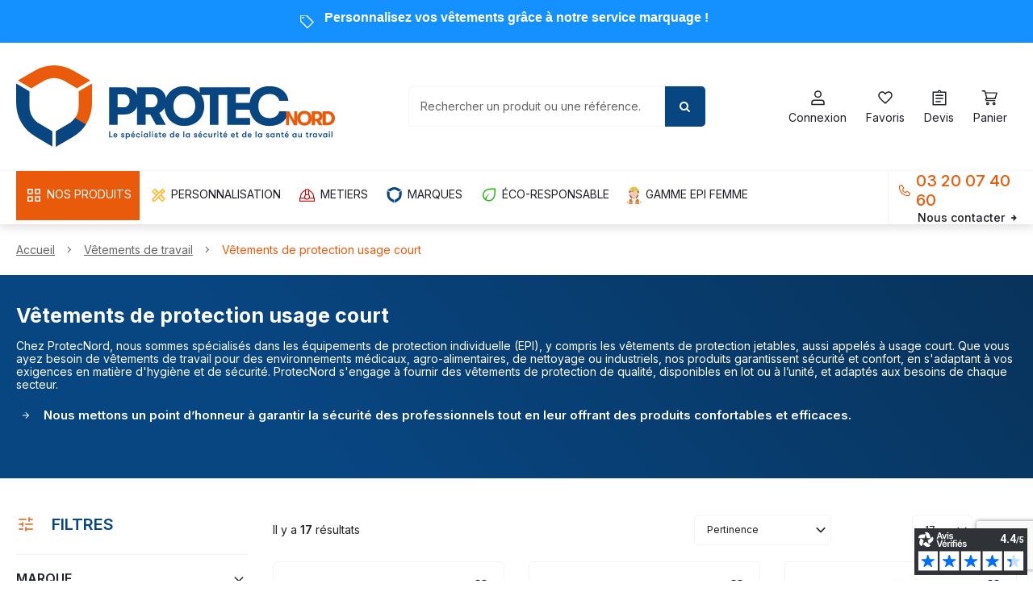

--- FILE ---
content_type: text/html; charset=utf-8
request_url: https://www.protecnord.fr/219-vetement-protection-usage-court
body_size: 38729
content:
<!doctype html>
<html lang="fr">

<head>
        
        <script type="text/javascript">(function(){function r(e){if(!window.frames[e]){if(document.body&&document.body.firstChild){var t=document.body;var n=document.createElement("iframe");n.style.display="none";n.name=e;n.title=e;t.insertBefore(n,t.firstChild)}else{setTimeout(function(){r(e)},5)}}}function e(n,a,o,c,d){function e(e,t,n,r){if(typeof n!=="function"){return}if(!window[a]){window[a]=[]}var i=false;if(d){i=d(e,r,n)}if(!i){window[a].push({command:e,version:t,callback:n,parameter:r})}}e.stub=true;e.stubVersion=2;function t(r){if(!window[n]||window[n].stub!==true){return}if(!r.data){return}var i=typeof r.data==="string";var e;try{e=i?JSON.parse(r.data):r.data}catch(t){return}if(e[o]){var a=e[o];window[n](a.command,a.version,function(e,t){var n={};n[c]={returnValue:e,success:t,callId:a.callId};if(r.source){r.source.postMessage(i?JSON.stringify(n):n,"*")}},a.parameter)}}if(typeof window[n]!=="function"){window[n]=e;if(window.addEventListener){window.addEventListener("message",t,false)}else{window.attachEvent("onmessage",t)}}}e("__tcfapi","__tcfapiBuffer","__tcfapiCall","__tcfapiReturn");r("__tcfapiLocator");(function(e,t){var n=document.createElement("link");n.rel="preconnect";n.as="script";var r=document.createElement("link");r.rel="dns-prefetch";r.as="script";var i=document.createElement("script");i.id="spcloader";i.type="text/javascript";i["async"]=true;i.charset="utf-8";var a="https://sdk.privacy-center.org/"+e+"/loader.js?target_type=notice&target="+t;if(window.didomiConfig&&window.didomiConfig.user){var o=window.didomiConfig.user;var c=o.country;var d=o.region;if(c){a=a+"&country="+c;if(d){a=a+"&region="+d}}}n.href="https://sdk.privacy-center.org/";r.href="https://sdk.privacy-center.org/";i.src=a;var s=document.getElementsByTagName("script")[0];s.parentNode.insertBefore(n,s);s.parentNode.insertBefore(r,s);s.parentNode.insertBefore(i,s)})("bc54f897-4dfc-4f28-b456-502d9f78be41","gbk2akZt")})();</script>
    
        
        
    <meta charset="utf-8">


    <meta http-equiv="x-ua-compatible" content="ie=edge">



    


    




    <title>Vêtements de protection à usage court | ProtecNord</title>
    
        
    
    
        <script data-keepinline="true">
    var cdcGtmApi = '//www.protecnord.fr/module/cdc_googletagmanager/async';
    var ajaxShippingEvent = 1;
    var ajaxPaymentEvent = 1;

/* datalayer */
dataLayer = window.dataLayer || [];
    let cdcDatalayer = {"event":"search","pageCategory":"category","ecommerce":{"currency":"EUR","item_list_id":"cat_219","item_list_name":"Vetements de protection usage court","items":[{"item_id":"926-237239","item_name":"BLOUSE POLYPROPYLENE BLANCHE A PRESSIONS 40.401 - KOLMISET","item_reference":"27BPOLYXL","index":1,"item_category":"Vetements de travail","item_list_id":"cat_219","item_list_name":"Vetements de protection usage court","item_variant":"XL","price":"1.45","price_tax_exc":"1.45","price_tax_inc":"1.74","quantity":1,"google_business_vertical":"retail"},{"item_id":"927-237626","item_name":"COMBINAISON POLYPROPYLENE BLANCHE CAPUCHE 40.003 /DC03","item_reference":"27CPOCATL","index":2,"item_category":"Vetements de travail","item_list_id":"cat_219","item_list_name":"Vetements de protection usage court","item_variant":"L","price":"3.15","price_tax_exc":"3.15","price_tax_inc":"3.78","quantity":1,"google_business_vertical":"retail"},{"item_id":"2917-236612","item_name":"COMBINAISON BLANCHE A CAPUCHE MO4432 - CAT 3 TYPE 5/6  - COVERGUARD","item_reference":"26COMBI1L","index":3,"item_brand":"COVERGUARD","item_category":"Vetements de travail","item_list_id":"cat_219","item_list_name":"Vetements de protection usage court","item_variant":"L","price":"7.9","price_tax_exc":"7.9","price_tax_inc":"9.48","quantity":1,"google_business_vertical":"retail"},{"item_id":"958","item_name":"BLOUSE VISITEUR PE BLANCHE DC01 / 50.001","item_reference":"27BPE","index":4,"item_category":"Vetements de travail","item_list_id":"cat_219","item_list_name":"Vetements de protection usage court","price":"0.78","price_tax_exc":"0.78","price_tax_inc":"0.94","quantity":1,"google_business_vertical":"retail"},{"item_id":"964","item_name":"KIT VISITEUR USAGE UNIQUE VPACK1 - HPC","item_reference":"27KIT","index":5,"item_brand":"HPC","item_category":"Vetements de travail","item_list_id":"cat_219","item_list_name":"Vetements de protection usage court","price":"0.95","price_tax_exc":"0.95","price_tax_inc":"1.14","quantity":1,"google_business_vertical":"retail"},{"item_id":"967","item_name":"SAC 100 MANCHETTES PE BLEUE DA01","item_reference":"27MPEB","index":6,"item_brand":"HPC","item_category":"Gants de protection","item_list_id":"cat_219","item_list_name":"Vetements de protection usage court","price":"4.06","price_tax_exc":"4.06","price_tax_inc":"4.87","quantity":1,"google_business_vertical":"retail"},{"item_id":"959","item_name":"SAC 50 P SURCHAUSSURES PE BLEU DF01 - HPC","item_reference":"27CCPE","index":7,"item_brand":"HPC","item_category":"Chaussures de securite et chaussures de travail","item_list_id":"cat_219","item_list_name":"Vetements de protection usage court","price":"4.13","price_tax_exc":"4.13","price_tax_inc":"4.96","quantity":1,"google_business_vertical":"retail"},{"item_id":"962","item_name":"SAC 100 CASQUETTES RESILLE BLANCHES DM03 - HPC","item_reference":"27CVR","index":8,"item_category":"Protection de la tete","item_list_id":"cat_219","item_list_name":"Vetements de protection usage court","price":"16.95","price_tax_exc":"16.95","price_tax_inc":"20.34","quantity":1,"google_business_vertical":"retail"},{"item_id":"960","item_name":"SAC 100 CHARLOTTE RONDE BLANC DM02","item_reference":"27CHAR","index":9,"item_brand":"HPC","item_category":"Protection de la tete","item_list_id":"cat_219","item_list_name":"Vetements de protection usage court","price":"8.84","price_tax_exc":"8.84","price_tax_inc":"10.61","quantity":1,"google_business_vertical":"retail"},{"item_id":"1869","item_name":"CARTON 1000 CHARLOTTES CLIPS BLEU DM01 - HPC","item_reference":"27CLIPB","index":10,"item_category":"Protection de la tete","item_list_id":"cat_219","item_list_name":"Vetements de protection usage court","price":"22","price_tax_exc":"22","price_tax_inc":"26.4","quantity":1,"google_business_vertical":"retail"},{"item_id":"1878","item_name":"CARTON 1000 CHARLOTTES CLIP ROUGE DM01","item_reference":"27DM01R","index":11,"item_category":"Protection de la tete","item_list_id":"cat_219","item_list_name":"Vetements de protection usage court","price":"22","price_tax_exc":"22","price_tax_inc":"26.4","quantity":1,"google_business_vertical":"retail"},{"item_id":"961","item_name":"BOITE 100 CALOTS LISERE BLEU DM07 - HPC","item_reference":"27CPLB","index":12,"item_category":"Protection de la tete","item_list_id":"cat_219","item_list_name":"Vetements de protection usage court","price":"9.9","price_tax_exc":"9.9","price_tax_inc":"11.88","quantity":1,"google_business_vertical":"retail"},{"item_id":"968","item_name":"SACHET 100 TABLIERS PE AGRO-ALIMENTAIRE DB01","item_reference":"27TABAG","index":13,"item_category":"Vetements de travail","item_list_id":"cat_219","item_list_name":"Vetements de protection usage court","price":"8.2","price_tax_exc":"8.2","price_tax_inc":"9.84","quantity":1,"google_business_vertical":"retail"},{"item_id":"1879","item_name":"CARTON 1000 CHARLOTTES CLIP VERTES - DM01","item_reference":"27DM01V","index":14,"item_category":"Protection de la tete","item_list_id":"cat_219","item_list_name":"Vetements de protection usage court","price":"22","price_tax_exc":"22","price_tax_inc":"26.4","quantity":1,"google_business_vertical":"retail"},{"item_id":"963","item_name":"BOITE 800 SURCHAUSSURES PLP BLEU ANTIDERAPANTS DF02 - HPC","item_reference":"27DF02","index":15,"item_category":"Chaussures de securite et chaussures de travail","item_list_id":"cat_219","item_list_name":"Vetements de protection usage court","price":"87.55","price_tax_exc":"87.55","price_tax_inc":"105.06","quantity":1,"google_business_vertical":"retail"},{"item_id":"1881","item_name":"CARTON 1000 CHARLOTTES CLIP JAUNE - DM01","item_reference":"27DM01J","index":16,"item_category":"Protection de la tete","item_list_id":"cat_219","item_list_name":"Vetements de protection usage court","price":"22","price_tax_exc":"22","price_tax_inc":"26.4","quantity":1,"google_business_vertical":"retail"},{"item_id":"1791","item_name":"SAC 100 MANCHETTES PE BLANCHE DA01","item_reference":"27MPEW","index":17,"item_brand":"HPC","item_category":"Gants de protection","item_list_id":"cat_219","item_list_name":"Vetements de protection usage court","price":"4.06","price_tax_exc":"4.06","price_tax_inc":"4.87","quantity":1,"google_business_vertical":"retail"}]}};
    dataLayer.push(cdcDatalayer);

/* call to GTM Tag */
(function(w,d,s,l,i){w[l]=w[l]||[];w[l].push({'gtm.start':
new Date().getTime(),event:'gtm.js'});var f=d.getElementsByTagName(s)[0],
j=d.createElement(s),dl=l!='dataLayer'?'&l='+l:'';j.async=true;j.src=
'https://www.googletagmanager.com/gtm.js?id='+i+dl;f.parentNode.insertBefore(j,f);
})(window,document,'script','dataLayer','GTM-528VZHP4');

/* async call to avoid cache system for dynamic data */
dataLayer.push({
  'event': 'datalayer_ready'
});
</script>
    
    <meta name="description" content="Vêtements de protection jetables pour secteurs médical, industriel et nettoyage. Sécurité, confort et conformité aux normes pour une protection optimale.">
    <meta name="keywords" content="">
            
                    <link rel="canonical" href="https://www.protecnord.fr/219-vetement-protection-usage-court">
            

    
            

    
        <script type="application/ld+json">
  {
    "@context": "https://schema.org",
    "@id": "#store-organization",
    "@type": "Organization",
    "name" : "Protec Nord",
    "url" : "https://www.protecnord.fr/",
  
      "logo": {
        "@type": "ImageObject",
        "url":"https://www.protecnord.fr/img/logo-1681993625.jpg"
      }
      }
</script>

<script type="application/ld+json">
  {
    "@context": "https://schema.org",
    "@type": "WebPage",
    "isPartOf": {
      "@type": "WebSite",
      "url":  "https://www.protecnord.fr/",
      "name": "Protec Nord"
    },
    "name": "Vêtements de protection à usage court | ProtecNord",
    "url":  "https://www.protecnord.fr/219-vetement-protection-usage-court"
  }
</script>


  <script type="application/ld+json">
    {
      "@context": "https://schema.org",
      "@type": "BreadcrumbList",
      "itemListElement": [
                  {
            "@type": "ListItem",
            "position": 1,
            "name": "Accueil",
            "item": "https://www.protecnord.fr/"
          },              {
            "@type": "ListItem",
            "position": 2,
            "name": "Vêtements de travail",
            "item": "https://www.protecnord.fr/191-vetements-de-travail"
          },              {
            "@type": "ListItem",
            "position": 3,
            "name": "Vêtements de protection usage court",
            "item": "https://www.protecnord.fr/219-vetement-protection-usage-court"
          }          ]
    }
  </script>


    

    
    <script type="application/ld+json">
  {
    "@context": "https://schema.org",
    "@type": "ItemList",
    "itemListElement": [
            {
        "@type": "ListItem",
        "position": 1,
        "name": "BLOUSE POLYPROPYLENE BLANCHE A PRESSIONS 40.401 - KOLMISET",
        "url": "https://www.protecnord.fr/p/926-237239-blouse-polypropylne.html#/8700-taillesinternationales-xl"
      },          {
        "@type": "ListItem",
        "position": 2,
        "name": "COMBINAISON POLYPROPYLENE BLANCHE CAPUCHE 40.003 /DC03",
        "url": "https://www.protecnord.fr/p/927-237626-combinaison-polypropylene-contre-grippe-a-grippe-aviaire.html#/8703-taillesinternationales-l"
      },          {
        "@type": "ListItem",
        "position": 3,
        "name": "COMBINAISON BLANCHE A CAPUCHE MO4432 - CAT 3 TYPE 5/6  - COVERGUARD",
        "url": "https://www.protecnord.fr/p/2917-236612-combinaison-blanche-a-capuche-comcv001-cat-3-type-56.html#/8703-taillesinternationales-l"
      },          {
        "@type": "ListItem",
        "position": 4,
        "name": "BLOUSE VISITEUR PE BLANCHE DC01 / 50.001",
        "url": "https://www.protecnord.fr/p/958-blouse-visiteur.html"
      },          {
        "@type": "ListItem",
        "position": 5,
        "name": "KIT VISITEUR USAGE UNIQUE VPACK1 - HPC",
        "url": "https://www.protecnord.fr/p/964-kit-visiteur-hpcpolyco.html"
      },          {
        "@type": "ListItem",
        "position": 6,
        "name": "SAC 100 MANCHETTES PE BLEUE DA01",
        "url": "https://www.protecnord.fr/p/967-sachet-100-manchettes-polyethylene.html"
      },          {
        "@type": "ListItem",
        "position": 7,
        "name": "SAC 50 P SURCHAUSSURES PE BLEU DF01 - HPC",
        "url": "https://www.protecnord.fr/p/959-sachet-50-p-couvre-chaussure-pe.html"
      },          {
        "@type": "ListItem",
        "position": 8,
        "name": "SAC 100 CASQUETTES RESILLE BLANCHES DM03 - HPC",
        "url": "https://www.protecnord.fr/p/962-sachet-100-casquettes-a-visiere-et-resille.html"
      },          {
        "@type": "ListItem",
        "position": 9,
        "name": "SAC 100 CHARLOTTE RONDE BLANC DM02",
        "url": "https://www.protecnord.fr/p/960-sachet-100-charlottes-rondes.html"
      },          {
        "@type": "ListItem",
        "position": 10,
        "name": "CARTON 1000 CHARLOTTES CLIPS BLEU DM01 - HPC",
        "url": "https://www.protecnord.fr/p/1869-carton-1000-charlottes-clips-bleu-dm01-hpcpolyco.html"
      },          {
        "@type": "ListItem",
        "position": 11,
        "name": "CARTON 1000 CHARLOTTES CLIP ROUGE DM01",
        "url": "https://www.protecnord.fr/p/1878-carton-1000-charlottes-clip-rouge---dm01.html"
      },          {
        "@type": "ListItem",
        "position": 12,
        "name": "BOITE 100 CALOTS LISERE BLEU DM07 - HPC",
        "url": "https://www.protecnord.fr/p/961-boite-100-calots-papier-liseret-bleu.html"
      },          {
        "@type": "ListItem",
        "position": 13,
        "name": "SACHET 100 TABLIERS PE AGRO-ALIMENTAIRE DB01",
        "url": "https://www.protecnord.fr/p/968-boite-distributrice-de-100-tabliers-pe.html"
      },          {
        "@type": "ListItem",
        "position": 14,
        "name": "CARTON 1000 CHARLOTTES CLIP VERTES - DM01",
        "url": "https://www.protecnord.fr/p/1879-carton-1000-charlottes-clip-vertes---dm01.html"
      },          {
        "@type": "ListItem",
        "position": 15,
        "name": "BOITE 800 SURCHAUSSURES PLP BLEU ANTIDERAPANTS DF02 - HPC",
        "url": "https://www.protecnord.fr/p/963-carton-de-500-p-couvre-chaussures-anti-drapant.html"
      },          {
        "@type": "ListItem",
        "position": 16,
        "name": "CARTON 1000 CHARLOTTES CLIP JAUNE - DM01",
        "url": "https://www.protecnord.fr/p/1881-carton-1000-charlottes-clip-jaune---dm01.html"
      },          {
        "@type": "ListItem",
        "position": 17,
        "name": "SAC 100 MANCHETTES PE BLANCHE DA01",
        "url": "https://www.protecnord.fr/p/1791-sachet-100-manchettes-polyethylene.html"
      }        ]
  }
</script>


    
        
    



    <meta property="og:title" content="Vêtements de protection à usage court | ProtecNord"/>
    <meta property="og:url" content="https://www.protecnord.fr/219-vetement-protection-usage-court"/>
    <meta property="og:site_name" content="Protec Nord"/>
    <meta property="og:description" content="Vêtements de protection jetables pour secteurs médical, industriel et nettoyage. Sécurité, confort et conformité aux normes pour une protection optimale.">
    <meta property="og:type" content="website">
    
            
                    <meta property="og:image" content="https://www.protecnord.fr/img/logo-1681993625.jpg"/>
            
    





            <meta name="viewport" content="initial-scale=1,user-scalable=no,maximum-scale=1,width=device-width">
    




    <link rel="icon" type="image/vnd.microsoft.icon" href="https://www.protecnord.fr/img/favicon.ico?1693384041">
    <link rel="shortcut icon" type="image/x-icon" href="https://www.protecnord.fr/img/favicon.ico?1693384041">
        




      <link rel="stylesheet" href="https://www.protecnord.fr/themes/warehousechild/assets/css/theme.css?v=1758275282" type="text/css" media="all">
  <link rel="stylesheet" href="https://www.protecnord.fr/modules/blockreassurance/views/dist/front.css?v=1758275278" type="text/css" media="all">
  <link rel="stylesheet" href="https://www.protecnord.fr/modules/relatedproducts//views/css/relatedproducts-theme.css?v=1758275280" type="text/css" media="all">
  <link rel="stylesheet" href="https://www.protecnord.fr/modules/relatedproducts//views/css/relatedproducts-global.css?v=1758275280" type="text/css" media="all">
  <link rel="stylesheet" href="https://www.protecnord.fr/modules/relatedproducts//views/css/relatedproducts-column.css?v=1758275280" type="text/css" media="all">
  <link rel="stylesheet" href="https://www.protecnord.fr/modules/relatedproducts//views/css/vendor/busy-load/app.min.css?v=1758275280" type="text/css" media="all">
  <link rel="stylesheet" href="https://www.protecnord.fr/modules/opartdevis/views/css/opartdevis_1.css?v=1768399513" type="text/css" media="all">
  <link rel="stylesheet" href="https://www.protecnord.fr/modules/ets_cfultimate/views/css/date.css?v=1758275279" type="text/css" media="all">
  <link rel="stylesheet" href="https://www.protecnord.fr/themes/warehousechild/modules/ets_cfultimate/views/css/style.css?v=1758275282" type="text/css" media="all">
  <link rel="stylesheet" href="https://www.protecnord.fr/modules/ets_cfultimate/views/css/skin.min.css?v=1758275279" type="text/css" media="all">
  <link rel="stylesheet" href="https://www.protecnord.fr/modules/ilmsizechart/views/css/ilmsizechart.css?v=1758275279" type="text/css" media="all">
  <link rel="stylesheet" href="https://www.protecnord.fr/modules/axepta//views/css/front.css?v=1758275278" type="text/css" media="all">
  <link rel="stylesheet" href="https://www.protecnord.fr/modules/netreviews/views/css/category-reloaded.css?v=1748610965" type="text/css" media="all">
  <link rel="stylesheet" href="https://www.protecnord.fr/modules/productlistpics/productlistpics.css?v=1758275280" type="text/css" media="all">
  <link rel="stylesheet" href="https://www.protecnord.fr/js/jquery/ui/themes/base/minified/jquery-ui.min.css?v=1758275278" type="text/css" media="all">
  <link rel="stylesheet" href="https://www.protecnord.fr/js/jquery/ui/themes/base/minified/jquery.ui.theme.min.css?v=1758275278" type="text/css" media="all">
  <link rel="stylesheet" href="https://www.protecnord.fr/js/jquery/plugins/fancybox/jquery.fancybox.css?v=1758275278" type="text/css" media="all">
  <link rel="stylesheet" href="https://www.protecnord.fr/modules/iqitwishlist/views/css/front.css?v=1758275279" type="text/css" media="all">
  <link rel="stylesheet" href="https://www.protecnord.fr/modules/iqitextendedproduct/views/css/front.css?v=1758275279" type="text/css" media="all">
  <link rel="stylesheet" href="https://www.protecnord.fr/modules/iqitthemeeditor/views/css/custom_s_1.css?v=1758275279" type="text/css" media="all">
  <link rel="stylesheet" href="https://www.protecnord.fr/modules/iqitelementor/views/css/frontend.min.css?v=1758275279" type="text/css" media="all">
  <link rel="stylesheet" href="https://www.protecnord.fr/modules/iqitmegamenu/views/css/front.css?v=1758275279" type="text/css" media="all">
  <link rel="stylesheet" href="https://www.protecnord.fr/modules/iqitmegamenu/views/css/iqitmegamenu_s_1.css?v=1766397377" type="text/css" media="all">
  <link rel="stylesheet" href="https://www.protecnord.fr/themes/warehousechild/assets/css/font-awesome/css/font-awesome.css?v=1758275282" type="text/css" media="all">
  <link rel="stylesheet" href="https://www.protecnord.fr/js/jquery/ui/themes/base/jquery.ui.core.css?v=1758275278" type="text/css" media="all">
  <link rel="stylesheet" href="https://www.protecnord.fr/themes/warehousechild/modules/pm_advancedsearch4/views/css/pm_advancedsearch4-17.css?v=1758275282" type="text/css" media="all">
  <link rel="stylesheet" href="https://www.protecnord.fr/modules/pm_advancedsearch4/views/css/pm_advancedsearch4_dynamic.css?v=1758275279" type="text/css" media="all">
  <link rel="stylesheet" href="https://www.protecnord.fr/modules/pm_advancedsearch4/views/css/selectize/selectize.css?v=1758275279" type="text/css" media="all">
  <link rel="stylesheet" href="https://www.protecnord.fr/themes/warehousechild/assets/css/custom.css?v=1768376784" type="text/css" media="all">

<link rel="preload" href="/themes/warehousechild/assets/slick/slick/slick.css" as="style" onload="this.onload=null;this.rel='stylesheet'">
<noscript><link rel="stylesheet" href="/themes/warehousechild/assets/slick/slick/slick.css"></noscript>


<link rel="preload" as="font"
      href="/themes/warehousechild/assets/css/font-awesome/fonts/fontawesome-webfont.woff?v=4.7.0"
      type="font/woff" crossorigin="anonymous">
<link rel="preload" as="font"
      href="/themes/warehousechild/assets/css/font-awesome/fonts/fontawesome-webfont.woff2?v=4.7.0"
      type="font/woff2" crossorigin="anonymous">


<link rel="preload stylesheet" as="style" href="/themes/warehousechild/assets/css/font-awesome/css/font-awesome-preload.css"
      type="text/css" crossorigin="anonymous">



    

  <script>
        var ASSearchUrl = "https:\/\/www.protecnord.fr\/module\/pm_advancedsearch4\/advancedsearch4";
        var Chronopost = {"ajax_endpoint":"https:\/\/www.protecnord.fr\/module\/chronopost\/ajax?ajax=1"};
        var ap5_cartPackProducts = [];
        var ap5_cartRefreshUrl = "https:\/\/www.protecnord.fr\/module\/pm_advancedpack\/ajax_cart?ajax=1&action=refresh";
        var ap5_modalErrorClose = "Fermer";
        var ap5_modalErrorTitle = "Une erreur est survenue";
        var as4_orderBySalesAsc = "Meilleures ventes en dernier";
        var as4_orderBySalesDesc = "Meilleures ventes en premier";
        var elementorFrontendConfig = {"isEditMode":"","stretchedSectionContainer":"","instagramToken":false,"is_rtl":false,"ajax_csfr_token_url":"https:\/\/www.protecnord.fr\/module\/iqitelementor\/Actions?process=handleCsfrToken&ajax=1"};
        var iqitTheme = {"rm_sticky":"0","rm_breakpoint":0,"op_preloader":"0","cart_style":"side","cart_confirmation":"modal","h_layout":"2","f_fixed":"","f_layout":"1","h_absolute":"0","h_sticky":"0","hw_width":"inherit","mm_content":"desktop","hm_submenu_width":"default","h_search_type":"full","pl_lazyload":true,"pl_infinity":false,"pl_rollover":true,"pl_crsl_autoplay":false,"pl_slider_ld":3,"pl_slider_d":3,"pl_slider_t":2,"pl_slider_p":2,"pp_thumbs":"bottom","pp_zoom":"inner","pp_image_layout":"carousel","pp_tabs":"tabha","pl_grid_qty":false};
        var iqitextendedproduct = {"speed":"70","hook":"last-image"};
        var iqitmegamenu = {"sticky":"false","containerSelector":"#wrapper > .container"};
        var iqitwishlist = {"nbProducts":0};
        var order_button_content = "Cr\u00e9er un devis";
        var pm_advancedpack = {"ajaxUrl":"https:\/\/www.protecnord.fr\/module\/pm_advancedpack\/ajax","staticToken":"6a048e8d3b377c1c9d9283c24c29313f"};
        var prestashop = {"cart":{"products":[],"totals":{"total":{"type":"total","label":"Total","amount":0,"value":"0,00\u00a0\u20ac"},"total_including_tax":{"type":"total","label":"Total TTC","amount":0,"value":"0,00\u00a0\u20ac"},"total_excluding_tax":{"type":"total","label":"Total HT :","amount":0,"value":"0,00\u00a0\u20ac"}},"subtotals":{"products":{"type":"products","label":"Sous-total","amount":0,"value":"0,00\u00a0\u20ac"},"discounts":null,"shipping":{"type":"shipping","label":"Livraison","amount":0,"value":""},"tax":{"type":"tax","label":"Taxes","amount":0,"value":"0,00\u00a0\u20ac"}},"products_count":0,"summary_string":"0 articles","vouchers":{"allowed":0,"added":[]},"discounts":[],"minimalPurchase":0,"minimalPurchaseRequired":""},"currency":{"id":1,"name":"Euro","iso_code":"EUR","iso_code_num":"978","sign":"\u20ac"},"customer":{"lastname":null,"firstname":null,"email":null,"birthday":null,"newsletter":null,"newsletter_date_add":null,"optin":null,"website":null,"company":null,"siret":null,"ape":null,"is_logged":false,"gender":{"type":null,"name":null},"addresses":[]},"language":{"name":"Fran\u00e7ais (French)","iso_code":"fr","locale":"fr-FR","language_code":"fr","is_rtl":"0","date_format_lite":"d\/m\/Y","date_format_full":"d\/m\/Y H:i:s","id":1},"page":{"title":"","canonical":"https:\/\/www.protecnord.fr\/219-vetement-protection-usage-court","meta":{"title":"V\u00eatements de protection \u00e0 usage court | ProtecNord","description":"V\u00eatements de protection jetables pour secteurs m\u00e9dical, industriel et nettoyage. S\u00e9curit\u00e9, confort et conformit\u00e9 aux normes pour une protection optimale.","keywords":"","robots":"index"},"page_name":"category","body_classes":{"lang-fr":true,"lang-rtl":false,"country-FR":true,"currency-EUR":true,"layout-left-column":true,"page-category":true,"tax-display-enabled":true,"category-id-219":true,"category-V\u00eatements de protection usage court":true,"category-id-parent-191":true,"category-depth-level-3":true},"admin_notifications":[]},"shop":{"name":"Protec Nord","logo":"https:\/\/www.protecnord.fr\/img\/logo-1681993625.jpg","stores_icon":"https:\/\/www.protecnord.fr\/img\/logo_stores.png","favicon":"https:\/\/www.protecnord.fr\/img\/favicon.ico"},"urls":{"base_url":"https:\/\/www.protecnord.fr\/","current_url":"https:\/\/www.protecnord.fr\/219-vetement-protection-usage-court","shop_domain_url":"https:\/\/www.protecnord.fr","img_ps_url":"https:\/\/www.protecnord.fr\/img\/","img_cat_url":"https:\/\/www.protecnord.fr\/img\/c\/","img_lang_url":"https:\/\/www.protecnord.fr\/img\/l\/","img_prod_url":"https:\/\/www.protecnord.fr\/img\/p\/","img_manu_url":"https:\/\/www.protecnord.fr\/img\/m\/","img_sup_url":"https:\/\/www.protecnord.fr\/img\/su\/","img_ship_url":"https:\/\/www.protecnord.fr\/img\/s\/","img_store_url":"https:\/\/www.protecnord.fr\/img\/st\/","img_col_url":"https:\/\/www.protecnord.fr\/img\/co\/","img_url":"https:\/\/www.protecnord.fr\/themes\/warehousechild\/assets\/img\/","css_url":"https:\/\/www.protecnord.fr\/themes\/warehousechild\/assets\/css\/","js_url":"https:\/\/www.protecnord.fr\/themes\/warehousechild\/assets\/js\/","pic_url":"https:\/\/www.protecnord.fr\/upload\/","pages":{"address":"https:\/\/www.protecnord.fr\/adresse","addresses":"https:\/\/www.protecnord.fr\/adresses","authentication":"https:\/\/www.protecnord.fr\/connexion","cart":"https:\/\/www.protecnord.fr\/panier","category":"https:\/\/www.protecnord.fr\/index.php?controller=category","cms":"https:\/\/www.protecnord.fr\/index.php?controller=cms","contact":"https:\/\/www.protecnord.fr\/nous-contacter","discount":"https:\/\/www.protecnord.fr\/reduction","guest_tracking":"https:\/\/www.protecnord.fr\/suivi-commande-invite","history":"https:\/\/www.protecnord.fr\/historique-commandes","identity":"https:\/\/www.protecnord.fr\/identite","index":"https:\/\/www.protecnord.fr\/","my_account":"https:\/\/www.protecnord.fr\/mon-compte","order_confirmation":"https:\/\/www.protecnord.fr\/confirmation-commande","order_detail":"https:\/\/www.protecnord.fr\/index.php?controller=order-detail","order_follow":"https:\/\/www.protecnord.fr\/suivi-commande","order":"https:\/\/www.protecnord.fr\/commande","order_return":"https:\/\/www.protecnord.fr\/index.php?controller=order-return","order_slip":"https:\/\/www.protecnord.fr\/avoirs","pagenotfound":"https:\/\/www.protecnord.fr\/page-introuvable","password":"https:\/\/www.protecnord.fr\/recuperation-mot-de-passe","pdf_invoice":"https:\/\/www.protecnord.fr\/index.php?controller=pdf-invoice","pdf_order_return":"https:\/\/www.protecnord.fr\/index.php?controller=pdf-order-return","pdf_order_slip":"https:\/\/www.protecnord.fr\/index.php?controller=pdf-order-slip","prices_drop":"https:\/\/www.protecnord.fr\/promotions","product":"https:\/\/www.protecnord.fr\/index.php?controller=product","search":"https:\/\/www.protecnord.fr\/recherche","sitemap":"https:\/\/www.protecnord.fr\/plan-site","stores":"https:\/\/www.protecnord.fr\/magasins","supplier":"https:\/\/www.protecnord.fr\/fournisseur","register":"https:\/\/www.protecnord.fr\/connexion?create_account=1","order_login":"https:\/\/www.protecnord.fr\/commande?login=1"},"alternative_langs":[],"theme_assets":"\/themes\/warehousechild\/assets\/","actions":{"logout":"https:\/\/www.protecnord.fr\/?mylogout="},"no_picture_image":{"bySize":{"medium_default":{"url":"https:\/\/www.protecnord.fr\/img\/p\/fr-default-medium_default.jpg","width":54,"height":54},"cart_default":{"url":"https:\/\/www.protecnord.fr\/img\/p\/fr-default-cart_default.jpg","width":90,"height":90},"small_default":{"url":"https:\/\/www.protecnord.fr\/img\/p\/fr-default-small_default.jpg","width":110,"height":110},"home_default":{"url":"https:\/\/www.protecnord.fr\/img\/p\/fr-default-home_default.jpg","width":300,"height":300},"large_default":{"url":"https:\/\/www.protecnord.fr\/img\/p\/fr-default-large_default.jpg","width":359,"height":329},"thickbox_default":{"url":"https:\/\/www.protecnord.fr\/img\/p\/fr-default-thickbox_default.jpg","width":880,"height":1138}},"small":{"url":"https:\/\/www.protecnord.fr\/img\/p\/fr-default-medium_default.jpg","width":54,"height":54},"medium":{"url":"https:\/\/www.protecnord.fr\/img\/p\/fr-default-home_default.jpg","width":300,"height":300},"large":{"url":"https:\/\/www.protecnord.fr\/img\/p\/fr-default-thickbox_default.jpg","width":880,"height":1138},"legend":""}},"configuration":{"display_taxes_label":true,"display_prices_tax_incl":false,"is_catalog":false,"show_prices":true,"opt_in":{"partner":false},"quantity_discount":{"type":"discount","label":"Remise sur prix unitaire"},"voucher_enabled":0,"return_enabled":0},"field_required":[],"breadcrumb":{"links":[{"title":"Accueil","url":"https:\/\/www.protecnord.fr\/"},{"title":"V\u00eatements de travail","url":"https:\/\/www.protecnord.fr\/191-vetements-de-travail"},{"title":"V\u00eatements de protection usage court","url":"https:\/\/www.protecnord.fr\/219-vetement-protection-usage-court"}],"count":3},"link":{"protocol_link":"https:\/\/","protocol_content":"https:\/\/"},"time":1769195431,"static_token":"6a048e8d3b377c1c9d9283c24c29313f","token":"3a8f820e01a7467139eb67d318644562","debug":false};
        var psemailsubscription_subscription = "https:\/\/www.protecnord.fr\/module\/ps_emailsubscription\/subscription";
        var psr_icon_color = "#F19D76";
      </script>
<script type="text/javascript" src="/themes/warehousechild/assets/slick/slick/slick.min.js" defer></script>



    <script type="text/javascript">
    var url_basic_ets = 'https://www.protecnord.fr/';
    var link_contact_ets = 'https://www.protecnord.fr/module/ets_cfultimate/contact';
    var ets_cfu_recaptcha_enabled = 1;
    var iso_code = 'fr';
            var ets_cfu_recaptcha_v3 = 1;
        var ets_cfu_recaptcha_key = "6LcwnBcrAAAAAH8uPwMULWD7hqRw3HgvKkSZIwRn";
                var hidden_referrence = 1;
    </script>
    <script src="https://www.google.com/recaptcha/api.js?hl=fr&render=6LcwnBcrAAAAAH8uPwMULWD7hqRw3HgvKkSZIwRn"></script>

            <script src="https://www.google.com/recaptcha/api.js?render=6LcwnBcrAAAAAH8uPwMULWD7hqRw3HgvKkSZIwRn"></script>
            <script>
                grecaptcha.ready(function () {
                    grecaptcha.execute("6LcwnBcrAAAAAH8uPwMULWD7hqRw3HgvKkSZIwRn", {action: "contact"}).then(function (token) {
                        var recaptchaResponse = document.getElementById("captcha-box");
                        recaptchaResponse.value = token;
                        });
                    });
            </script>
<script defer charset="utf-8" src="https://widgets.rr.skeepers.io/generated/3c20b7fb-32a4-6284-b90d-7712b8ed3698/ad5871c1-75aa-4765-b470-316bb8fe60db.js"></script><script>
var paginationPrev = "<";
var paginationNext = ">";
var pls_product_miniature = '.product-miniature';
var pls_product_miniature_img = '.product-thumbnail img';
var pls_product_miniature_a = 'a.product-thumbnail';
var pls_product_miniature_title = '.product-title a';
var pls_product_links = 1;
</script>



    
    
    </head>

<body id="category" class="lang-fr country-fr currency-eur layout-left-column page-category tax-display-enabled category-id-219 category-vetements-de-protection-usage-court category-id-parent-191 category-depth-level-3 body-desktop-header-style-w-2">


    




    <!-- Google Tag Manager (noscript) -->
<noscript><iframe src="https://www.googletagmanager.com/ns.html?id=GTM-528VZHP4"
height="0" width="0" style="display:none;visibility:hidden"></iframe></noscript>
<!-- End Google Tag Manager (noscript) -->



<main id="main-page-content"  >
    
            

    <header id="header" class="desktop-header-style-w-2">
        
            
    <div class="header-banner">
        
        
      
    <div id="iqithtmlandbanners-block-2"  class="d-inline-block">
        <div class="rte-content d-inline-block">
            <p><!--StartFragment--><span style="margin:0cm;font-size:12pt;font-family:Aptos, sans-serif;">Personnalisez vos vêtements grâce à notre service marquage !</span><!--EndFragment--></p>
        </div>
    </div>


  

    </div>




    <div id="desktop-header" class="desktop-header-style-2">
        
                    
<div class="header-top">
    <div id="desktop-header-container" class="container">
        <div class="row align-items-center">
                            <div class="col col-auto col-header-left">
                    <div id="desktop_logo">
                        
  <a href="https://www.protecnord.fr/">
    <img class="logo img-fluid"
         src="https://www.protecnord.fr/themes/warehousechild/assets/img/logo.svg"
                  alt="Protec Nord"
                  width="395"
                  height="auto" 
    >
  </a>

                    </div>
                    
                </div>
                <div class="col col-header-center">
                                        <!-- Block search module TOP -->

<!-- Block search module TOP -->
<div id="search_widget" class="search-widget" data-search-controller-url="https://www.protecnord.fr/module/iqitsearch/searchiqit">
    <form method="get" action="https://www.protecnord.fr/module/iqitsearch/searchiqit">
        <div class="input-group">
            <input type="text" name="s" value="" data-all-text="Show all results"
                   data-blog-text="Blog post"
                   data-product-text="Product"
                   data-brands-text="Marque"
                   autocomplete="off" autocorrect="off" autocapitalize="off" spellcheck="false"
                   placeholder="Rechercher un produit ou une référence..." class="form-control form-search-control" />
            <button type="submit" class="btn-secondary">
                <i class="fa fa-search"></i>
            </button>
        </div>
    </form>
</div>
<!-- /Block search module TOP -->

<!-- /Block search module TOP -->


                    
                </div>
                        <div class="col col-auto col-header-right">
                <div class="row no-gutters justify-content-end">
                    
                                            <div id="header-user-btn" class="col col-auto header-btn-w header-user-btn-w">
            <a href="https://www.protecnord.fr/mon-compte" title="
                    Identifiez-vous"
            rel="nofollow" class="header-btn header-user-btn">
            <svg width="24" height="24" viewBox="0 0 24 24" fill="none" xmlns="http://www.w3.org/2000/svg">
                <mask id="mask0_2657_24408" style="mask-type:alpha" maskUnits="userSpaceOnUse" x="0" y="0" width="24"
                    height="24">
                    <rect width="24" height="24" fill="#D9D9D9" />
                </mask>
                <g mask="url(#mask0_2657_24408)">
                    <circle cx="12.5" cy="7.75" r="3.75" stroke="#1C1F25" stroke-width="1.5" />
                    <path d="M5 18.25C5 16.5931 6.34315 15.25 8 15.25H17C18.6569 15.25 20 16.5931 20 18.25V20.5H5V18.25Z"
                        stroke="#1C1F25" stroke-width="1.5" />
                </g>
            </svg>


            <span class="title">
                    Connexion</span>
        </a>
    </div>                                        
                    <div id="header-wishlist-btn" class="col col-auto header-btn-w header-wishlist-btn-w">
    <a href="//www.protecnord.fr/module/iqitwishlist/view" rel="nofollow" class="header-btn header-user-btn">
        <svg width="24" height="24" viewBox="0 0 24 24" fill="none" xmlns="http://www.w3.org/2000/svg">
            <path d="M4.9735 12.1555C3.24283 9.87394 3.81972 6.45166 6.70418 5.31091C9.58863 4.17015 11.3193 6.45166 11.8962 7.59242C12.4731 6.45166 14.7807 4.17015 17.6651 5.31091C20.5496 6.45166 20.5496 9.87394 18.8189 12.1555C17.0882 14.437 11.8962 19 11.8962 19C11.8962 19 6.70418 14.437 4.9735 12.1555Z" stroke="#1C1F25" stroke-width="1.5" stroke-linecap="round" stroke-linejoin="round"/>
        </svg>
        <span class="title">Favoris</span>
    </a>
</div>

                    <div id="header-devis-btn" class="col col-auto header-btn-w">
                        <a href="https://www.protecnord.fr/mon-compte" class="header-btn header-user-btn">
                            <svg fill="none" height="20" viewBox="0 0 18 20" width="18" xmlns="http://www.w3.org/2000/svg"><path d="m4.25 15.7122h6.5v-1.5h-6.5zm0-3.875h9.5v-1.5h-9.5zm0-3.87504h9.5v-1.5h-9.5zm-2.25 10.12504h14v-14.00004h-14zm-1.5 1.5v-17.00004h6.25c.06667-.55.31267-1.021.738-1.413.42467-.391335.92867-.587002 1.512-.587002.6 0 1.1083.195667 1.525.587002.4167.392.6583.863.725 1.413h6.25v17.00004zm8.5-16.15004c.21667 0 .396-.071.538-.213.14133-.14134.212-.32034.212-.537 0-.21667-.07067-.396-.212-.538-.142-.14134-.32133-.212-.538-.212s-.39567.07066-.537.212c-.142.142-.213.32133-.213.538 0 .21666.071.39566.213.537.14133.142.32033.213.537.213z" fill="#1c1f25"/></svg>
                            <span class="title">Devis</span>
                        </a>
                    </div>
                                            
                                                    <div id="ps-shoppingcart-wrapper" class="col col-auto">
    <div id="ps-shoppingcart"
         class="header-btn-w header-cart-btn-w ps-shoppingcart side-cart">
         <div id="blockcart" class="blockcart cart-preview"
         data-refresh-url="//www.protecnord.fr/module/ps_shoppingcart/ajax">
        <a id="cart-toogle" class="cart-toogle header-btn header-cart-btn" data-toggle="dropdown" data-display="static">
            <svg width="24" height="25" viewBox="0 0 24 25" fill="none" xmlns="http://www.w3.org/2000/svg">
                <mask id="mask0_2652_15379" style="mask-type:alpha" maskUnits="userSpaceOnUse" x="0" y="0" width="24" height="25">
                    <rect y="0.0871582" width="24" height="24" fill="#D9D9D9"/>
                </mask>
                <g mask="url(#mask0_2652_15379)">
                    <path fill-rule="evenodd" clip-rule="evenodd" d="M1.21951 3.15063H4.9323H5.47287L5.64382 3.66346L6.29793 5.6258H19.8854C20.7505 5.6258 21.3665 6.46626 21.106 7.29125L18.9788 14.0272L18.8133 14.5514H18.2636L7.81838 14.5514H7.40757C7.13828 14.5514 6.91997 14.7697 6.91997 15.039C6.91997 15.3083 7.13828 15.5266 7.40757 15.5266H18.5459V17.0266H7.40757C6.30985 17.0266 5.41997 16.1367 5.41997 15.039C5.41997 14.1656 5.98328 13.4238 6.7664 13.1571L5.03835 6.59047L4.39173 4.65063H1.21951V3.15063ZM6.73029 7.1258L8.28966 13.0514H17.714L19.5852 7.1258H6.73029ZM8.64531 19.7614C8.37602 19.7614 8.15772 19.9797 8.15772 20.249C8.15772 20.5183 8.37602 20.7366 8.64531 20.7366C8.91461 20.7366 9.13291 20.5183 9.13291 20.249C9.13291 19.9797 8.91461 19.7614 8.64531 19.7614ZM6.65772 20.249C6.65772 19.1513 7.5476 18.2614 8.64531 18.2614C9.74303 18.2614 10.6329 19.1513 10.6329 20.249C10.6329 21.3467 9.74303 22.2366 8.64531 22.2366C7.5476 22.2366 6.65772 21.3467 6.65772 20.249ZM16.4083 20.249C16.4083 19.9797 16.6266 19.7614 16.8959 19.7614C17.1652 19.7614 17.3835 19.9797 17.3835 20.249C17.3835 20.5183 17.1652 20.7366 16.8959 20.7366C16.6266 20.7366 16.4083 20.5183 16.4083 20.249ZM16.8959 18.2614C15.7982 18.2614 14.9083 19.1513 14.9083 20.249C14.9083 21.3467 15.7982 22.2366 16.8959 22.2366C17.9936 22.2366 18.8835 21.3467 18.8835 20.249C18.8835 19.1513 17.9936 18.2614 16.8959 18.2614Z" fill="#1C1F25"/>
                </g>
            </svg>
        
            <span class="cart-products-count-btn  d-none">0</span>
            <span class="info-wrapper">
            <span class="title">Panier</span>
            <span class="cart-toggle-details">
            <span class="text-faded cart-separator"> / </span>
                            Empty
                        </span>
            </span>
        </a>
        <div id="_desktop_blockcart-content" class="dropdown-menu-custom dropdown-menu">
    <div id="blockcart-content" class="blockcart-content">
        <div class="cart-title">
            <p class="mb-0">Fermer le panier</p>
            <button type="button" id="js-cart-close" class="close">
                <span>×</span>
            </button>
        </div>
                    <div class="cart-products">
                <div class="modal-title">Mon panier</div>
                <div class="mt-5 text-center">
                    <div class="no-items h5">Votre panier est vide !</div>
                    <div class="no-items">Commencez votre shopping et découvrez nos produits</div>
                    <div><a href="/" class="btn btn-primary btn-lg mt-5 mb-3"><span></span>Commencer mes achats</a></div>
                </div>
            </div>
            </div>
</div>
 </div>




    </div>
</div>
                                                
                                    </div>
                
            </div>
            <div class="col-12">
                <div class="row">
                    
                </div>
            </div>
        </div>
    </div>
</div>
<div class="container iqit-megamenu-container">
    <div id="iqitmegamenu-wrapper" class="iqitmegamenu-wrapper iqitmegamenu-all">
	<div class="container container-iqitmegamenu">
		<div id="iqitmegamenu-horizontal" class="iqitmegamenu  clearfix" role="navigation">

						
			<nav id="cbp-hrmenu" class="cbp-hrmenu cbp-horizontal cbp-hrsub-narrow">
				<ul>
											<li id="cbp-hrmenu-tab-16"
							class="cbp-hrmenu-tab cbp-hrmenu-tab-16  cbp-has-submeu">
							<a role="button" class="cbp-empty-mlink nav-link">
									

										<span class="cbp-tab-title">
											 <img src="/img/cms/menu2.svg" alt="Nos produits"
													class="cbp-mainlink-iicon" />Nos produits											<i class="fa fa-angle-down cbp-submenu-aindicator"></i></span>
																			</a>
																			<div class="cbp-hrsub col-6">
											<div class="cbp-hrsub-inner">
												<div class="container iqitmegamenu-submenu-container">
													
																																													




<div class="row menu_row menu-element  first_rows menu-element-id-5">
                

                                                




    <div class="col-12 cbp-menu-column cbp-menu-element menu-element-id-6 cbp-empty-column">
        <div class="cbp-menu-column-inner">
                        
                                                            <span class="cbp-column-title nav-link transition-300">Nos produits </span>
                                    
                
            

            
            </div>    </div>
                            
                </div>
																															




<div class="row menu_row menu-element  first_rows menu-element-id-3">
                

                                                




    <div class="col-12 cbp-menu-column cbp-menu-element menu-element-id-4 ">
        <div class="cbp-menu-column-inner">
                        
                
                
                    
                                                    <div class="row cbp-categories-row">
                                                                                                            <div class="col-12">
                                            <div class="cbp-category-link-w">
                                                <a href="https://www.protecnord.fr/191-vetements-de-travail" class="cbp-column-title nav-link cbp-category-title has-child">
                                                                                                            <img class="replace-2x img-fluid" src="https://www.protecnord.fr/c/191-0_thumb/vetements-de-travail.jpg" loading="lazy" alt="Vêtements de travail"/>
                                                                                                        Vêtements de travail
                                                                                                            <span class="cbp-arrow"></span>
                                                                                                    </a>
                                                                                                    
    <div class="cbp-links cbp-category-tree"><div class="cbp-hrsub-header"><div class="cbp-hrsub-header-left"><img class="img-fluid" src="https://www.protecnord.fr/c/191-0_thumb/vetements-de-travail.jpg"></div><div class="cbp-hrsub-header-right"><p>Vêtements de travail</p><a href="https://www.protecnord.fr/191-vetements-de-travail">Voir toute la catégorie</a></div></div><ul><li  class="cbp-hrsub-haslevel2" ><div class="cbp-category-link-w"><a href="https://www.protecnord.fr/218-vetements-protection-froid-pluie">Vêtements hiver pour la pluie et le froid<span class="cbp-arrow"></span></a>
    <div class="cbp-category-tree cbp-hrsub-level2"><div class="cbp-hrsub-header"><div class="cbp-hrsub-header-left"></div><div class="cbp-hrsub-header-right"><p>Vêtements hiver pour la pluie et le froid</p><a href="https://www.protecnord.fr/218-vetements-protection-froid-pluie">Voir toute la catégorie</a></div></div><ul><li ><div class="cbp-category-link-w"><a href="https://www.protecnord.fr/702-veste-polaire">Vestes polaires</a></div></li><li ><div class="cbp-category-link-w"><a href="https://www.protecnord.fr/703-veste-softshell">Vestes softshells</a></div></li><li ><div class="cbp-category-link-w"><a href="https://www.protecnord.fr/466-gilet-bodywarmer-froid-pluie">Gilets de travail et bodywarmers</a></div></li><li ><div class="cbp-category-link-w"><a href="https://www.protecnord.fr/464-parka-travail-froid-pluie">Parkas de travail</a></div></li><li ><div class="cbp-category-link-w"><a href="https://www.protecnord.fr/608-vetements-chauffants">Vêtements chauffants</a></div></li><li ><div class="cbp-category-link-w"><a href="https://www.protecnord.fr/469-pantalon-travail-double-special-froid">Pantalons doublés spécial froid</a></div></li><li ><div class="cbp-category-link-w"><a href="https://www.protecnord.fr/590-combinaison-de-froid">Combinaisons de froid</a></div></li><li ><div class="cbp-category-link-w"><a href="https://www.protecnord.fr/463-tenues-travail-pluie">Tenues de pluie professionnelles</a></div></li><li ><div class="cbp-category-link-w"><a href="https://www.protecnord.fr/468-sous-vetements-thermiques">Sous-vêtements thermiques</a></div></li></ul></div>
</div></li><li  class="cbp-hrsub-haslevel2" ><div class="cbp-category-link-w"><a href="https://www.protecnord.fr/214-vetements-de-travail">Vêtements workwear<span class="cbp-arrow"></span></a>
    <div class="cbp-category-tree cbp-hrsub-level2"><div class="cbp-hrsub-header"><div class="cbp-hrsub-header-left"></div><div class="cbp-hrsub-header-right"><p>Vêtements workwear</p><a href="https://www.protecnord.fr/214-vetements-de-travail">Voir toute la catégorie</a></div></div><ul><li  class="cbp-hrsub-haslevel3" ><div class="cbp-category-link-w"><a href="https://www.protecnord.fr/625-vetements-workwear-pour-hommes">Vêtements workwear homme<span class="cbp-arrow"></span></a>
    <div class="cbp-category-tree cbp-hrsub-level2 cbp-hrsub-level3"><div class="cbp-hrsub-header"><div class="cbp-hrsub-header-left"></div><div class="cbp-hrsub-header-right"><p>Vêtements workwear homme</p><a href="https://www.protecnord.fr/625-vetements-workwear-pour-hommes">Voir toute la catégorie</a></div></div><ul><li ><div class="cbp-category-link-w"><a href="https://www.protecnord.fr/549-sweat-shirt-travail">Sweat workwear homme</a></div></li><li ><div class="cbp-category-link-w"><a href="https://www.protecnord.fr/550-polo-manches-longues-travail">Polo manches longues workwear homme</a></div></li><li ><div class="cbp-category-link-w"><a href="https://www.protecnord.fr/551-polo-manches-courtes-travail">Polo manches courtes workwear homme</a></div></li><li ><div class="cbp-category-link-w"><a href="https://www.protecnord.fr/552-tee-shirt-travail">T-shirt workwear homme</a></div></li><li ><div class="cbp-category-link-w"><a href="https://www.protecnord.fr/384-veste-travail">Veste workwear homme</a></div></li><li ><div class="cbp-category-link-w"><a href="https://www.protecnord.fr/465-vetements-polaires-softshell-travail">Polaire workwear homme</a></div></li><li ><div class="cbp-category-link-w"><a href="https://www.protecnord.fr/385-combinaison-travail">Combinaison workwear homme</a></div></li><li ><div class="cbp-category-link-w"><a href="https://www.protecnord.fr/490-blouses-travail-homme">Blouse workwear homme</a></div></li><li ><div class="cbp-category-link-w"><a href="https://www.protecnord.fr/577-chemise-chemisette-chemisier">Chemise workwear homme</a></div></li><li ><div class="cbp-category-link-w"><a href="https://www.protecnord.fr/386-cotte-bretelles-salopette-travail">Salopette workwear homme</a></div></li><li ><div class="cbp-category-link-w"><a href="https://www.protecnord.fr/387-gilet-travail">Gilet workwear homme</a></div></li><li ><div class="cbp-category-link-w"><a href="https://www.protecnord.fr/388-short-bermuda-travail">Short workwear homme</a></div></li><li  class="cbp-hrsub-haslevel3" ><div class="cbp-category-link-w"><a href="https://www.protecnord.fr/636-pantalon-de-travail">Pantalon workwear homme<span class="cbp-arrow"></span></a>
    <div class=""><div class="cbp-hrsub-header"><div class="cbp-hrsub-header-left"></div><div class="cbp-hrsub-header-right"><p>Pantalon workwear homme</p><a href="https://www.protecnord.fr/636-pantalon-de-travail">Voir toute la catégorie</a></div></div><ul><li ><div class="cbp-category-link-w"><a href="https://www.protecnord.fr/382-pantalon-travail-sans-genouillere">Pantalon de travail sans genouillère</a></div></li><li ><div class="cbp-category-link-w"><a href="https://www.protecnord.fr/383-pantalon-travail-avec-genouilleres">Pantalon de travail avec genouillères</a></div></li></ul></div>
</div></li></ul></div>
</div></li><li  class="cbp-hrsub-haslevel3" ><div class="cbp-category-link-w"><a href="https://www.protecnord.fr/626-vetements-workwear-pour-femmes">Vêtements workwear femme<span class="cbp-arrow"></span></a>
    <div class="cbp-category-tree cbp-hrsub-level2 cbp-hrsub-level3"><div class="cbp-hrsub-header"><div class="cbp-hrsub-header-left"></div><div class="cbp-hrsub-header-right"><p>Vêtements workwear femme</p><a href="https://www.protecnord.fr/626-vetements-workwear-pour-femmes">Voir toute la catégorie</a></div></div><ul><li ><div class="cbp-category-link-w"><a href="https://www.protecnord.fr/491-blouses-travail-femme">Blouses workwear femme</a></div></li><li  class="cbp-hrsub-haslevel3" ><div class="cbp-category-link-w"><a href="https://www.protecnord.fr/644-pantalons-de-travail">Pantalons workwear femme<span class="cbp-arrow"></span></a>
    <div class=""><div class="cbp-hrsub-header"><div class="cbp-hrsub-header-left"></div><div class="cbp-hrsub-header-right"><p>Pantalons workwear femme</p><a href="https://www.protecnord.fr/644-pantalons-de-travail">Voir toute la catégorie</a></div></div><ul><li ><div class="cbp-category-link-w"><a href="https://www.protecnord.fr/645-pantalon-de-travail-sans-genouillere">Pantalon de travail sans genouillère</a></div></li><li ><div class="cbp-category-link-w"><a href="https://www.protecnord.fr/646-pantalon-de-travail-avec-genouilleres">Pantalon de travail avec genouillères</a></div></li></ul></div>
</div></li><li ><div class="cbp-category-link-w"><a href="https://www.protecnord.fr/647-sweat-shirt">Sweats workwear femme</a></div></li><li ><div class="cbp-category-link-w"><a href="https://www.protecnord.fr/648-polo-manches-longues">Polos manches longues workwear femme</a></div></li><li ><div class="cbp-category-link-w"><a href="https://www.protecnord.fr/649-polo-manches-courtes">Polos manches courtes workwear femme</a></div></li><li ><div class="cbp-category-link-w"><a href="https://www.protecnord.fr/650-tee-shirt">T-shirts workwear femme</a></div></li><li ><div class="cbp-category-link-w"><a href="https://www.protecnord.fr/651-veste-de-travail">Vestes workwear femme</a></div></li><li ><div class="cbp-category-link-w"><a href="https://www.protecnord.fr/652-combinaison-de-travail">Combinaisons workwear femme</a></div></li><li ><div class="cbp-category-link-w"><a href="https://www.protecnord.fr/653-chemises-chemisiers">Chemises et chemisiers workwear femme</a></div></li><li ><div class="cbp-category-link-w"><a href="https://www.protecnord.fr/654-cotte-a-bretelles-salopette-de-travail">Cottes à bretelles et salopettes workwear femme</a></div></li><li ><div class="cbp-category-link-w"><a href="https://www.protecnord.fr/655-gilet-de-travail">Gilets workwear femme</a></div></li><li ><div class="cbp-category-link-w"><a href="https://www.protecnord.fr/656-short-bermuda-de-travail">Shorts et bermudas workwear femme</a></div></li><li ><div class="cbp-category-link-w"><a href="https://www.protecnord.fr/687-polairessoftshell-femmes">Polaires et softshells workwear femme</a></div></li></ul></div>
</div></li></ul></div>
</div></li><li  class="cbp-hrsub-haslevel2" ><div class="cbp-category-link-w"><a href="https://www.protecnord.fr/215-vetements-signalisation-haute-visibilite">Vêtements de signalisation<span class="cbp-arrow"></span></a>
    <div class="cbp-category-tree cbp-hrsub-level2"><div class="cbp-hrsub-header"><div class="cbp-hrsub-header-left"></div><div class="cbp-hrsub-header-right"><p>Vêtements de signalisation</p><a href="https://www.protecnord.fr/215-vetements-signalisation-haute-visibilite">Voir toute la catégorie</a></div></div><ul><li  class="cbp-hrsub-haslevel3" ><div class="cbp-category-link-w"><a href="https://www.protecnord.fr/637-vetements-haute-visibilite-pour-hommes">Vêtements haute visibilité homme<span class="cbp-arrow"></span></a>
    <div class="cbp-category-tree cbp-hrsub-level2 cbp-hrsub-level3"><div class="cbp-hrsub-header"><div class="cbp-hrsub-header-left"></div><div class="cbp-hrsub-header-right"><p>Vêtements haute visibilité homme</p><a href="https://www.protecnord.fr/637-vetements-haute-visibilite-pour-hommes">Voir toute la catégorie</a></div></div><ul><li ><div class="cbp-category-link-w"><a href="https://www.protecnord.fr/392-pantalon-travail-haute-visibilite-sans-genouillere">Pantalon HV homme sans genouillères</a></div></li><li ><div class="cbp-category-link-w"><a href="https://www.protecnord.fr/393-pantalon-travail-haute-visibilite-avec-genouilleres">Pantalon HV homme avec genouillères</a></div></li><li ><div class="cbp-category-link-w"><a href="https://www.protecnord.fr/395-combinaison-travail-haute-visibilite">Combinaison HV homme</a></div></li><li ><div class="cbp-category-link-w"><a href="https://www.protecnord.fr/398-short-bermuda-travail-haute-visibilite">Short et bermuda HV homme</a></div></li><li ><div class="cbp-category-link-w"><a href="https://www.protecnord.fr/397-gilet-travail-haute-visibilite">Gilet HV homme</a></div></li><li ><div class="cbp-category-link-w"><a href="https://www.protecnord.fr/401-sweat-polo-tee-shirt-haute-visibilite">Sweat / Polo / T-shirt HV homme</a></div></li><li ><div class="cbp-category-link-w"><a href="https://www.protecnord.fr/399-vetements-pluie-froid-haute-visibilite">Vêtements de pluie et de froid HV homme</a></div></li><li ><div class="cbp-category-link-w"><a href="https://www.protecnord.fr/688-veste-de-travail">Veste de travail HV homme</a></div></li></ul></div>
</div></li><li  class="cbp-hrsub-haslevel3" ><div class="cbp-category-link-w"><a href="https://www.protecnord.fr/638-vetements-haute-visibilite-pour-femmes">Vêtements haute visibilité femme<span class="cbp-arrow"></span></a>
    <div class="cbp-category-tree cbp-hrsub-level2 cbp-hrsub-level3"><div class="cbp-hrsub-header"><div class="cbp-hrsub-header-left"></div><div class="cbp-hrsub-header-right"><p>Vêtements haute visibilité femme</p><a href="https://www.protecnord.fr/638-vetements-haute-visibilite-pour-femmes">Voir toute la catégorie</a></div></div><ul><li ><div class="cbp-category-link-w"><a href="https://www.protecnord.fr/639-pantalons-de-travail-sans-genouillere">Pantalon HV femme sans genouillères</a></div></li><li ><div class="cbp-category-link-w"><a href="https://www.protecnord.fr/640-pantalon-de-travail-avec-genouilleres">Pantalon HV femme avec genouillères</a></div></li><li ><div class="cbp-category-link-w"><a href="https://www.protecnord.fr/641-gilet-de-travail">Gilet de travail HV femme</a></div></li><li ><div class="cbp-category-link-w"><a href="https://www.protecnord.fr/642-sweat-polo-et-tee-shirt">Sweat / Polo / T-shirt HV femme</a></div></li><li ><div class="cbp-category-link-w"><a href="https://www.protecnord.fr/643-vetements-de-pluie-et-de-froid">Vêtements de pluie et de froid HV femme</a></div></li><li ><div class="cbp-category-link-w"><a href="https://www.protecnord.fr/692-veste-de-travail-hv-femme">Veste de travail HV femme</a></div></li></ul></div>
</div></li></ul></div>
</div></li><li  class="cbp-hrsub-haslevel2" ><div class="cbp-category-link-w"><a href="https://www.protecnord.fr/314-vetements-travail-multirisque-chimique-electrique-thermique">Vêtements Multirisques<span class="cbp-arrow"></span></a>
    <div class="cbp-category-tree cbp-hrsub-level2"><div class="cbp-hrsub-header"><div class="cbp-hrsub-header-left"></div><div class="cbp-hrsub-header-right"><p>Vêtements Multirisques</p><a href="https://www.protecnord.fr/314-vetements-travail-multirisque-chimique-electrique-thermique">Voir toute la catégorie</a></div></div><ul><li ><div class="cbp-category-link-w"><a href="https://www.protecnord.fr/217-vetements-protection-chimique">Vêtements de protection chimique</a></div></li><li ><div class="cbp-category-link-w"><a href="https://www.protecnord.fr/658-vetements-de-travail-ignifuge-et-anti-feu">Vêtements ignifugés et ATEX</a></div></li><li ><div class="cbp-category-link-w"><a href="https://www.protecnord.fr/659-vetements-de-travail-anti-coupure">Vêtements anti-coupure</a></div></li></ul></div>
</div></li><li ><div class="cbp-category-link-w"><a href="https://www.protecnord.fr/219-vetement-protection-usage-court">Vêtements de protection usage court</a></div></li><li  class="cbp-hrsub-haslevel2" ><div class="cbp-category-link-w"><a href="https://www.protecnord.fr/591-vetements-d-ete">Vêtements été, rafraîchissants et anti-UV<span class="cbp-arrow"></span></a>
    <div class="cbp-category-tree cbp-hrsub-level2"><div class="cbp-hrsub-header"><div class="cbp-hrsub-header-left"></div><div class="cbp-hrsub-header-right"><p>Vêtements été, rafraîchissants et anti-UV</p><a href="https://www.protecnord.fr/591-vetements-d-ete">Voir toute la catégorie</a></div></div><ul><li ><div class="cbp-category-link-w"><a href="https://www.protecnord.fr/592-shorts-bermudas">Shorts et bermudas de travail</a></div></li><li ><div class="cbp-category-link-w"><a href="https://www.protecnord.fr/594-pantalons-ete">Pantalons de travail été</a></div></li><li ><div class="cbp-category-link-w"><a href="https://www.protecnord.fr/595-tee-shirts-ete">T-shirts de travail</a></div></li><li ><div class="cbp-category-link-w"><a href="https://www.protecnord.fr/596-polos-ete">Polos de travail</a></div></li><li ><div class="cbp-category-link-w"><a href="https://www.protecnord.fr/597-chemises-ete">Chemises de travail</a></div></li><li ><div class="cbp-category-link-w"><a href="https://www.protecnord.fr/598-haute-visibilite-ete">Vêtements haute visibilité</a></div></li><li ><div class="cbp-category-link-w"><a href="https://www.protecnord.fr/599-vestes-blousons-gilets-ete">Vestes / Blousons / Gilets été</a></div></li><li ><div class="cbp-category-link-w"><a href="https://www.protecnord.fr/606-vetements-rafraichissants">Vêtements rafraîchissants</a></div></li><li ><div class="cbp-category-link-w"><a href="https://www.protecnord.fr/600-casquettes-ete">Casquettes d&#039;été</a></div></li><li ><div class="cbp-category-link-w"><a href="https://www.protecnord.fr/690-vetements-anti-uv">Vêtements anti-UV</a></div></li></ul></div>
</div></li><li  class="cbp-hrsub-haslevel2" ><div class="cbp-category-link-w"><a href="https://www.protecnord.fr/657-vetements-de-travail-par-metier">Vêtements de travail par métier<span class="cbp-arrow"></span></a>
    <div class="cbp-category-tree cbp-hrsub-level2"><div class="cbp-hrsub-header"><div class="cbp-hrsub-header-left"></div><div class="cbp-hrsub-header-right"><p>Vêtements de travail par métier</p><a href="https://www.protecnord.fr/657-vetements-de-travail-par-metier">Voir toute la catégorie</a></div></div><ul><li  class="cbp-hrsub-haslevel3" ><div class="cbp-category-link-w"><a href="https://www.protecnord.fr/260-vetements-hotellerie-restauration">Vêtements Hôtellerie / Restauration<span class="cbp-arrow"></span></a>
    <div class="cbp-category-tree cbp-hrsub-level2 cbp-hrsub-level3"><div class="cbp-hrsub-header"><div class="cbp-hrsub-header-left"></div><div class="cbp-hrsub-header-right"><p>Vêtements Hôtellerie / Restauration</p><a href="https://www.protecnord.fr/260-vetements-hotellerie-restauration">Voir toute la catégorie</a></div></div><ul><li ><div class="cbp-category-link-w"><a href="https://www.protecnord.fr/609-robes-et-jupes-de-service">Robes et jupes de service</a></div></li><li ><div class="cbp-category-link-w"><a href="https://www.protecnord.fr/610-tabliers-de-cuisine-et-de-service">Tabliers de cuisine et de service</a></div></li><li ><div class="cbp-category-link-w"><a href="https://www.protecnord.fr/611-pantalons-de-service">Pantalons de service</a></div></li><li ><div class="cbp-category-link-w"><a href="https://www.protecnord.fr/612-pantalons-de-cuisine">Pantalons de cuisine</a></div></li><li ><div class="cbp-category-link-w"><a href="https://www.protecnord.fr/613-vestes-et-gilets-de-service">Vestes et gilets de service</a></div></li><li ><div class="cbp-category-link-w"><a href="https://www.protecnord.fr/614-vestes-de-cuisine">Vestes de cuisine</a></div></li><li ><div class="cbp-category-link-w"><a href="https://www.protecnord.fr/615-chemises-et-t-shirts-de-service">Chemises et t-shirts de service</a></div></li><li ><div class="cbp-category-link-w"><a href="https://www.protecnord.fr/616-t-shirts-de-cuisine">T-shirts de cuisine</a></div></li><li ><div class="cbp-category-link-w"><a href="https://www.protecnord.fr/617-manteaux">Manteaux</a></div></li><li ><div class="cbp-category-link-w"><a href="https://www.protecnord.fr/618-blousons-et-combinaisons-de-cuisine">Blousons et combinaisons de cuisine</a></div></li><li ><div class="cbp-category-link-w"><a href="https://www.protecnord.fr/619-accessoires-de-cuisine-et-de-service">Accessoires de cuisine et de service</a></div></li></ul></div>
</div></li><li ><div class="cbp-category-link-w"><a href="https://www.protecnord.fr/216-vetements-soudeur-anti-chaleur">Vêtements anti-chaleur</a></div></li><li ><div class="cbp-category-link-w"><a href="https://www.protecnord.fr/257-vetements-bucheron-espaces-verts">Vêtements bûcherons / espaces verts</a></div></li><li ><div class="cbp-category-link-w"><a href="https://www.protecnord.fr/601-vetements-medical-bien-etre">Vêtements médicaux</a></div></li></ul></div>
</div></li><li  class="cbp-hrsub-haslevel2" ><div class="cbp-category-link-w"><a href="https://www.protecnord.fr/585-tenues-de-travail-eco-responsables">Tenues de travail éco-responsables<span class="cbp-arrow"></span></a>
    <div class="cbp-category-tree cbp-hrsub-level2"><div class="cbp-hrsub-header"><div class="cbp-hrsub-header-left"></div><div class="cbp-hrsub-header-right"><p>Tenues de travail éco-responsables</p><a href="https://www.protecnord.fr/585-tenues-de-travail-eco-responsables">Voir toute la catégorie</a></div></div><ul><li ><div class="cbp-category-link-w"><a href="https://www.protecnord.fr/586-vetements-de-travail-eco-responsables">Vêtements de travail éco-responsables</a></div></li><li ><div class="cbp-category-link-w"><a href="https://www.protecnord.fr/587-chaussures-de-securite-eco-responsables">Chaussures de sécurité éco-responsables</a></div></li><li ><div class="cbp-category-link-w"><a href="https://www.protecnord.fr/602-vetements-made-in-france">Vêtements made in France</a></div></li><li  class="cbp-hrsub-haslevel3" ><div class="cbp-category-link-w"><a href="https://www.protecnord.fr/691-epi-eco-responsable">EPI éco-responsables<span class="cbp-arrow"></span></a>
    <div class="cbp-category-tree cbp-hrsub-level2 cbp-hrsub-level3"><div class="cbp-hrsub-header"><div class="cbp-hrsub-header-left"></div><div class="cbp-hrsub-header-right"><p>EPI éco-responsables</p><a href="https://www.protecnord.fr/691-epi-eco-responsable">Voir toute la catégorie</a></div></div><ul><li ><div class="cbp-category-link-w"><a href="https://www.protecnord.fr/604-gants-de-protection-eco-responsables">Gants éco-responsables</a></div></li><li ><div class="cbp-category-link-w"><a href="https://www.protecnord.fr/696-protection-auditive-eco-responsable">Protection auditive éco-responsable</a></div></li></ul></div>
</div></li><li ><div class="cbp-category-link-w"><a href="https://www.protecnord.fr/695-solutions-de-recyclage-epi">Solutions de recyclage EPI</a></div></li></ul></div>
</div></li><li  class="cbp-hrsub-haslevel2" ><div class="cbp-category-link-w"><a href="https://www.protecnord.fr/553-accessoires-travail">Accessoires vêtements de travail<span class="cbp-arrow"></span></a>
    <div class="cbp-category-tree cbp-hrsub-level2"><div class="cbp-hrsub-header"><div class="cbp-hrsub-header-left"></div><div class="cbp-hrsub-header-right"><p>Accessoires vêtements de travail</p><a href="https://www.protecnord.fr/553-accessoires-travail">Voir toute la catégorie</a></div></div><ul><li ><div class="cbp-category-link-w"><a href="https://www.protecnord.fr/502-genouilleres-protection">Genouillères de travail</a></div></li><li ><div class="cbp-category-link-w"><a href="https://www.protecnord.fr/467-bonnet-casquette-cagoule">Casquettes de travail / bonnets / cagoules</a></div></li></ul></div>
</div></li></ul></div>

                                                                                            </div>
                                        </div>
                                                                                                </div>
                                            
                
            

                                                




<div class="row menu_row menu-element  menu-element-id-8">
                

                                                




    <div class="col-12 cbp-menu-column cbp-menu-element menu-element-id-9 ">
        <div class="cbp-menu-column-inner">
                        
                
                
                    
                                                    <div class="row cbp-categories-row">
                                                                                                            <div class="col-12">
                                            <div class="cbp-category-link-w">
                                                <a href="https://www.protecnord.fr/190-chaussures-securite-travail" class="cbp-column-title nav-link cbp-category-title has-child">
                                                                                                            <img class="replace-2x img-fluid" src="https://www.protecnord.fr/c/190-0_thumb/chaussures-securite-travail.jpg" loading="lazy" alt="Chaussures de sécurité et chaussures de travail"/>
                                                                                                        Chaussures de sécurité et chaussures de travail
                                                                                                            <span class="cbp-arrow"></span>
                                                                                                    </a>
                                                                                                    
    <div class="cbp-links cbp-category-tree"><div class="cbp-hrsub-header"><div class="cbp-hrsub-header-left"><img class="img-fluid" src="https://www.protecnord.fr/c/190-0_thumb/chaussures-securite-travail.jpg"></div><div class="cbp-hrsub-header-right"><p>Chaussures de sécurité et chaussures de travail</p><a href="https://www.protecnord.fr/190-chaussures-securite-travail">Voir toute la catégorie</a></div></div><ul><li  class="cbp-hrsub-haslevel2" ><div class="cbp-category-link-w"><a href="https://www.protecnord.fr/206-chaussures-securite-homme-en345">Chaussures de sécurité homme<span class="cbp-arrow"></span></a>
    <div class="cbp-category-tree cbp-hrsub-level2"><div class="cbp-hrsub-header"><div class="cbp-hrsub-header-left"></div><div class="cbp-hrsub-header-right"><p>Chaussures de sécurité homme</p><a href="https://www.protecnord.fr/206-chaussures-securite-homme-en345">Voir toute la catégorie</a></div></div><ul><li ><div class="cbp-category-link-w"><a href="https://www.protecnord.fr/378-chaussure-de-securite-montante-homme">Chaussure de sécurité montante homme</a></div></li><li ><div class="cbp-category-link-w"><a href="https://www.protecnord.fr/379-chaussures-securite-basses-homme-en345">Chaussures de sécurité basses homme</a></div></li><li ><div class="cbp-category-link-w"><a href="https://www.protecnord.fr/568-chaussures-pieds-larges">Chaussures pieds larges</a></div></li><li ><div class="cbp-category-link-w"><a href="https://www.protecnord.fr/335-chaussures-de-securite-grandes-pointures">Chaussures de sécurité grandes pointures</a></div></li></ul></div>
</div></li><li  class="cbp-hrsub-haslevel2" ><div class="cbp-category-link-w"><a href="https://www.protecnord.fr/208-chaussures-securite-travail-femme-en345-en346">Chaussures de sécurité femme<span class="cbp-arrow"></span></a>
    <div class="cbp-category-tree cbp-hrsub-level2"><div class="cbp-hrsub-header"><div class="cbp-hrsub-header-left"></div><div class="cbp-hrsub-header-right"><p>Chaussures de sécurité femme</p><a href="https://www.protecnord.fr/208-chaussures-securite-travail-femme-en345-en346">Voir toute la catégorie</a></div></div><ul><li ><div class="cbp-category-link-w"><a href="https://www.protecnord.fr/380-chaussures-securite-montantes-femme-en345-en346">Chaussures de sécurité hautes femme</a></div></li><li ><div class="cbp-category-link-w"><a href="https://www.protecnord.fr/381-chaussures-securite-basses-femme-en345-en346">Chaussures de sécurité basses femme</a></div></li><li ><div class="cbp-category-link-w"><a href="https://www.protecnord.fr/571-chaussures-pieds-larges">Chaussures de sécurité pieds larges femme</a></div></li></ul></div>
</div></li><li ><div class="cbp-category-link-w"><a href="https://www.protecnord.fr/210-bottes-cuissardes-securite">Cuissardes et bottes de sécurité</a></div></li><li  class="cbp-hrsub-haslevel2" ><div class="cbp-category-link-w"><a href="https://www.protecnord.fr/207-chaussures-protection-travail">Chaussures de sécurité spécifiques<span class="cbp-arrow"></span></a>
    <div class="cbp-category-tree cbp-hrsub-level2"><div class="cbp-hrsub-header"><div class="cbp-hrsub-header-left"></div><div class="cbp-hrsub-header-right"><p>Chaussures de sécurité spécifiques</p><a href="https://www.protecnord.fr/207-chaussures-protection-travail">Voir toute la catégorie</a></div></div><ul><li ><div class="cbp-category-link-w"><a href="https://www.protecnord.fr/627-chaussures-de-securite-legeres">Chaussures de sécurité légères</a></div></li><li ><div class="cbp-category-link-w"><a href="https://www.protecnord.fr/628-chaussures-de-securite-embout-large">Chaussures de sécurité embout large</a></div></li><li ><div class="cbp-category-link-w"><a href="https://www.protecnord.fr/629-chaussures-de-securite-sans-metal">Chaussures de sécurité sans métal</a></div></li><li ><div class="cbp-category-link-w"><a href="https://www.protecnord.fr/630-chaussures-de-securite-impermeable">Chaussures de sécurité imperméables</a></div></li><li ><div class="cbp-category-link-w"><a href="https://www.protecnord.fr/631-chaussures-de-securite-esd">Chaussures de sécurité ESD</a></div></li><li ><div class="cbp-category-link-w"><a href="https://www.protecnord.fr/632-chaussures-de-securite-respirante">Chaussures de sécurité respirantes</a></div></li><li ><div class="cbp-category-link-w"><a href="https://www.protecnord.fr/633-chaussures-de-securite-anti-froid">Chaussures de sécurité anti-froid</a></div></li><li  class="cbp-hrsub-haslevel3" ><div class="cbp-category-link-w"><a href="https://www.protecnord.fr/212-chaussures-de-securite-antiderapantes">Chaussures de sécurité antidérapantes<span class="cbp-arrow"></span></a>
    <div class="cbp-category-tree cbp-hrsub-level2 cbp-hrsub-level3"><div class="cbp-hrsub-header"><div class="cbp-hrsub-header-left"></div><div class="cbp-hrsub-header-right"><p>Chaussures de sécurité antidérapantes</p><a href="https://www.protecnord.fr/212-chaussures-de-securite-antiderapantes">Voir toute la catégorie</a></div></div><ul><li ><div class="cbp-category-link-w"><a href="https://www.protecnord.fr/498-chaussures-antiderapantes-homme">Chaussures antidérapantes homme </a></div></li><li ><div class="cbp-category-link-w"><a href="https://www.protecnord.fr/499-chaussures-antiderapantes-femme">Chaussures antidérapantes femme</a></div></li></ul></div>
</div></li><li ><div class="cbp-category-link-w"><a href="https://www.protecnord.fr/634-chaussures-de-securite-sans-lacets">Chaussures de sécurité sans lacets</a></div></li></ul></div>
</div></li><li  class="cbp-hrsub-haslevel2" ><div class="cbp-category-link-w"><a href="https://www.protecnord.fr/622-baskets-de-securite">Baskets de sécurité<span class="cbp-arrow"></span></a>
    <div class="cbp-category-tree cbp-hrsub-level2"><div class="cbp-hrsub-header"><div class="cbp-hrsub-header-left"></div><div class="cbp-hrsub-header-right"><p>Baskets de sécurité</p><a href="https://www.protecnord.fr/622-baskets-de-securite">Voir toute la catégorie</a></div></div><ul><li ><div class="cbp-category-link-w"><a href="https://www.protecnord.fr/572-type-basket-ville">Baskets de sécurité homme</a></div></li><li ><div class="cbp-category-link-w"><a href="https://www.protecnord.fr/575-chaussures-type-basket-ville">Baskets de sécurité femme</a></div></li></ul></div>
</div></li><li  class="cbp-hrsub-haslevel2" ><div class="cbp-category-link-w"><a href="https://www.protecnord.fr/623-chaussures-de-securite-et-de-travail-par-metier">Chaussures de sécurité et de travail par métier<span class="cbp-arrow"></span></a>
    <div class="cbp-category-tree cbp-hrsub-level2"><div class="cbp-hrsub-header"><div class="cbp-hrsub-header-left"></div><div class="cbp-hrsub-header-right"><p>Chaussures de sécurité et de travail par métier</p><a href="https://www.protecnord.fr/623-chaussures-de-securite-et-de-travail-par-metier">Voir toute la catégorie</a></div></div><ul><li ><div class="cbp-category-link-w"><a href="https://www.protecnord.fr/256-chaussures-de-securite-industrie-agroalimentaire">Chaussures de sécurité industrie agroalimentaire</a></div></li><li ><div class="cbp-category-link-w"><a href="https://www.protecnord.fr/635-chaussures-de-cuisine-achat-chaussures-de-securite-restaurateur">Chaussures de cuisine / achat chaussures de sécurité restaurateur</a></div></li><li  class="cbp-hrsub-haslevel3" ><div class="cbp-category-link-w"><a href="https://www.protecnord.fr/213-chaussures-medicales-de-travail">Chaussures médicales de travail<span class="cbp-arrow"></span></a>
    <div class="cbp-category-tree cbp-hrsub-level2 cbp-hrsub-level3"><div class="cbp-hrsub-header"><div class="cbp-hrsub-header-left"></div><div class="cbp-hrsub-header-right"><p>Chaussures médicales de travail</p><a href="https://www.protecnord.fr/213-chaussures-medicales-de-travail">Voir toute la catégorie</a></div></div><ul><li ><div class="cbp-category-link-w"><a href="https://www.protecnord.fr/500-chaussures-medicales-femme">Chaussures hôpital femme</a></div></li><li ><div class="cbp-category-link-w"><a href="https://www.protecnord.fr/501-chaussures-medicales-homme">Chaussures hôpital homme</a></div></li></ul></div>
</div></li><li ><div class="cbp-category-link-w"><a href="https://www.protecnord.fr/277-chaussures-securite-bucheron">Chaussures de bûcherons</a></div></li><li ><div class="cbp-category-link-w"><a href="https://www.protecnord.fr/326-chaussures-securite-electricien-mecanicien">Chaussures d&#039;électriciens / entretien véhicules</a></div></li><li ><div class="cbp-category-link-w"><a href="https://www.protecnord.fr/324-chaussures-securite-chimie-industrie-chimique">Chaussures de chimistes / industries chimiques</a></div></li><li ><div class="cbp-category-link-w"><a href="https://www.protecnord.fr/323-chaussures-de-securite-soudeurs">Chaussures de sécurité soudeurs</a></div></li><li ><div class="cbp-category-link-w"><a href="https://www.protecnord.fr/276-chaussures-de-securite-btp">Chaussures de sécurité BTP</a></div></li><li ><div class="cbp-category-link-w"><a href="https://www.protecnord.fr/330-chaussures-securite-couvreur-monteur-poseur">Chaussures de couvreurs / monteurs / poseurs</a></div></li><li ><div class="cbp-category-link-w"><a href="https://www.protecnord.fr/333-chaussures-securite-pompier">Chaussures de pompiers</a></div></li><li ><div class="cbp-category-link-w"><a href="https://www.protecnord.fr/325-chaussures-securite-travail-froid-frigoriste">Chaussures de frigoristes / froid</a></div></li></ul></div>
</div></li><li  class="cbp-hrsub-haslevel2" ><div class="cbp-category-link-w"><a href="https://www.protecnord.fr/209-chaussures-travail-en347">Chaussures de travail sans embout de sécurité<span class="cbp-arrow"></span></a>
    <div class="cbp-category-tree cbp-hrsub-level2"><div class="cbp-hrsub-header"><div class="cbp-hrsub-header-left"></div><div class="cbp-hrsub-header-right"><p>Chaussures de travail sans embout de sécurité</p><a href="https://www.protecnord.fr/209-chaussures-travail-en347">Voir toute la catégorie</a></div></div><ul><li ><div class="cbp-category-link-w"><a href="https://www.protecnord.fr/503-chaussures-travail-homme-en347">Chaussures de travail homme</a></div></li><li ><div class="cbp-category-link-w"><a href="https://www.protecnord.fr/495-chaussures-travail-femme-en347">Chaussures de travail femme</a></div></li></ul></div>
</div></li><li ><div class="cbp-category-link-w"><a href="https://www.protecnord.fr/605-surchaussures-de-securite">Surchaussures de sécurité</a></div></li><li ><div class="cbp-category-link-w"><a href="https://www.protecnord.fr/211-accessoires-pour-chaussures-de-securite">Accessoires pour chaussures de sécurité</a></div></li></ul></div>

                                                                                            </div>
                                        </div>
                                                                                                </div>
                                            
                
            

            
            </div>    </div>
                            
                </div>
                                    




<div class="row menu_row menu-element  menu-element-id-10">
                

                                                




    <div class="col-12 cbp-menu-column cbp-menu-element menu-element-id-11 ">
        <div class="cbp-menu-column-inner">
                        
                
                
                    
                                                    <div class="row cbp-categories-row">
                                                                                                            <div class="col-12">
                                            <div class="cbp-category-link-w">
                                                <a href="https://www.protecnord.fr/195-protection-antibruit" class="cbp-column-title nav-link cbp-category-title has-child">
                                                                                                            <img class="replace-2x img-fluid" src="https://www.protecnord.fr/c/195-0_thumb/protection-antibruit.jpg" loading="lazy" alt="Protection anti-bruit"/>
                                                                                                        Protection anti-bruit
                                                                                                            <span class="cbp-arrow"></span>
                                                                                                    </a>
                                                                                                    
    <div class="cbp-links cbp-category-tree"><div class="cbp-hrsub-header"><div class="cbp-hrsub-header-left"><img class="img-fluid" src="https://www.protecnord.fr/c/195-0_thumb/protection-antibruit.jpg"></div><div class="cbp-hrsub-header-right"><p>Protection anti-bruit</p><a href="https://www.protecnord.fr/195-protection-antibruit">Voir toute la catégorie</a></div></div><ul><li ><div class="cbp-category-link-w"><a href="https://www.protecnord.fr/280-bouchon-oreilles-antibruit">Bouchons d&#039;oreilles</a></div></li><li ><div class="cbp-category-link-w"><a href="https://www.protecnord.fr/238-arceaux-antibruit">Arceaux antibruit</a></div></li><li ><div class="cbp-category-link-w"><a href="https://www.protecnord.fr/239-casques-antibruit">Casques anti-bruit</a></div></li></ul></div>

                                                                                            </div>
                                        </div>
                                                                                                </div>
                                            
                
            

            
            </div>    </div>
                            
                </div>
                                    




<div class="row menu_row menu-element  menu-element-id-12">
                

                                                




    <div class="col-12 cbp-menu-column cbp-menu-element menu-element-id-13 ">
        <div class="cbp-menu-column-inner">
                        
                
                
                    
                                                    <div class="row cbp-categories-row">
                                                                                                            <div class="col-12">
                                            <div class="cbp-category-link-w">
                                                <a href="https://www.protecnord.fr/193-protection-respiratoire" class="cbp-column-title nav-link cbp-category-title has-child">
                                                                                                            <img class="replace-2x img-fluid" src="https://www.protecnord.fr/c/193-0_thumb/protection-respiratoire.jpg" loading="lazy" alt="Protection respiratoire"/>
                                                                                                        Protection respiratoire
                                                                                                            <span class="cbp-arrow"></span>
                                                                                                    </a>
                                                                                                    
    <div class="cbp-links cbp-category-tree"><div class="cbp-hrsub-header"><div class="cbp-hrsub-header-left"><img class="img-fluid" src="https://www.protecnord.fr/c/193-0_thumb/protection-respiratoire.jpg"></div><div class="cbp-hrsub-header-right"><p>Protection respiratoire</p><a href="https://www.protecnord.fr/193-protection-respiratoire">Voir toute la catégorie</a></div></div><ul><li  class="cbp-hrsub-haslevel2" ><div class="cbp-category-link-w"><a href="https://www.protecnord.fr/233-filtres-masque-respiratoire-draeger-3m">Filtres pour masques respiratoires<span class="cbp-arrow"></span></a>
    <div class="cbp-category-tree cbp-hrsub-level2"><div class="cbp-hrsub-header"><div class="cbp-hrsub-header-left"></div><div class="cbp-hrsub-header-right"><p>Filtres pour masques respiratoires</p><a href="https://www.protecnord.fr/233-filtres-masque-respiratoire-draeger-3m">Voir toute la catégorie</a></div></div><ul><li ><div class="cbp-category-link-w"><a href="https://www.protecnord.fr/389-filtres-3m-masque-respiratoire">Filtres 3M</a></div></li><li ><div class="cbp-category-link-w"><a href="https://www.protecnord.fr/390-filtre-draeger-masque-respiratoire">Filtres Dräger</a></div></li><li ><div class="cbp-category-link-w"><a href="https://www.protecnord.fr/564-filtres-europrotection">Filtres Europrotection</a></div></li><li ><div class="cbp-category-link-w"><a href="https://www.protecnord.fr/603-filtres-gvs">Filtres GVS</a></div></li></ul></div>
</div></li><li ><div class="cbp-category-link-w"><a href="https://www.protecnord.fr/231-ventilation-assistee-adduction-da">Ventilation assistée</a></div></li><li ><div class="cbp-category-link-w"><a href="https://www.protecnord.fr/232-detection-gaz-appareils-evacuation">Détections de gaz et évacuations</a></div></li><li  class="cbp-hrsub-haslevel2" ><div class="cbp-category-link-w"><a href="https://www.protecnord.fr/662-masques-respiratoires">Masques respiratoires<span class="cbp-arrow"></span></a>
    <div class="cbp-category-tree cbp-hrsub-level2"><div class="cbp-hrsub-header"><div class="cbp-hrsub-header-left"></div><div class="cbp-hrsub-header-right"><p>Masques respiratoires</p><a href="https://www.protecnord.fr/662-masques-respiratoires">Voir toute la catégorie</a></div></div><ul><li ><div class="cbp-category-link-w"><a href="https://www.protecnord.fr/230-masques-et-demi-masques-anti-poussieres">Masques et demi-masques anti-poussières</a></div></li><li ><div class="cbp-category-link-w"><a href="https://www.protecnord.fr/261-masques-et-demi-masques-contre-les-gaz-vapeurs">Masques et demi-masques contre les gaz / vapeurs</a></div></li></ul></div>
</div></li><li ><div class="cbp-category-link-w"><a href="https://www.protecnord.fr/693-appareils-respiratoires-isolants-ari">Appareils respiratoires isolants (ARI)</a></div></li></ul></div>

                                                                                            </div>
                                        </div>
                                                                                                </div>
                                            
                
            

            
            </div>    </div>
                            
                </div>
                                    




<div class="row menu_row menu-element  menu-element-id-16">
                

                                                




    <div class="col-12 cbp-menu-column cbp-menu-element menu-element-id-17 ">
        <div class="cbp-menu-column-inner">
                        
                
                
                    
                                                    <div class="row cbp-categories-row">
                                                                                                            <div class="col-12">
                                            <div class="cbp-category-link-w">
                                                <a href="https://www.protecnord.fr/192-gants-protection-travail" class="cbp-column-title nav-link cbp-category-title has-child">
                                                                                                            <img class="replace-2x img-fluid" src="https://www.protecnord.fr/c/192-0_thumb/gants-protection-travail.jpg" loading="lazy" alt="Gants de protection"/>
                                                                                                        Gants de protection
                                                                                                            <span class="cbp-arrow"></span>
                                                                                                    </a>
                                                                                                    
    <div class="cbp-links cbp-category-tree"><div class="cbp-hrsub-header"><div class="cbp-hrsub-header-left"><img class="img-fluid" src="https://www.protecnord.fr/c/192-0_thumb/gants-protection-travail.jpg"></div><div class="cbp-hrsub-header-right"><p>Gants de protection</p><a href="https://www.protecnord.fr/192-gants-protection-travail">Voir toute la catégorie</a></div></div><ul><li ><div class="cbp-category-link-w"><a href="https://www.protecnord.fr/221-gants-protection-manutention">Gants de manutention</a></div></li><li ><div class="cbp-category-link-w"><a href="https://www.protecnord.fr/222-gants-precision">Gants de précision</a></div></li><li  class="cbp-hrsub-haslevel2" ><div class="cbp-category-link-w"><a href="https://www.protecnord.fr/660-gants-de-protection-specifiques">Gants de protection spécifiques<span class="cbp-arrow"></span></a>
    <div class="cbp-category-tree cbp-hrsub-level2"><div class="cbp-hrsub-header"><div class="cbp-hrsub-header-left"></div><div class="cbp-hrsub-header-right"><p>Gants de protection spécifiques</p><a href="https://www.protecnord.fr/660-gants-de-protection-specifiques">Voir toute la catégorie</a></div></div><ul><li ><div class="cbp-category-link-w"><a href="https://www.protecnord.fr/224-gants-protection-chimique">Gants de protection chimique</a></div></li><li ><div class="cbp-category-link-w"><a href="https://www.protecnord.fr/227-gants-protection-soudeur-anti-chaleur">Gants de soudeur et anti-chaleur</a></div></li><li ><div class="cbp-category-link-w"><a href="https://www.protecnord.fr/228-gants-protection-froid">Gants de travail pour le froid</a></div></li><li ><div class="cbp-category-link-w"><a href="https://www.protecnord.fr/229-gants-protection-electricien">Gants pour électricien</a></div></li></ul></div>
</div></li><li ><div class="cbp-category-link-w"><a href="https://www.protecnord.fr/226-gants-alimentaires-usage-court">Gants alimentaires et usage court</a></div></li><li ><div class="cbp-category-link-w"><a href="https://www.protecnord.fr/583-gants-protection-anti-virus-bacteriens-virucides">Gants antivirus et anti-bactériens</a></div></li><li ><div class="cbp-category-link-w"><a href="https://www.protecnord.fr/223-gants-de-protection-anti-coupure">Gants de protection anti-coupure</a></div></li></ul></div>

                                                                                            </div>
                                        </div>
                                                                                                </div>
                                            
                
            

            
            </div>    </div>
                            
                </div>
                                    




<div class="row menu_row menu-element  menu-element-id-18">
                

                                                




    <div class="col-12 cbp-menu-column cbp-menu-element menu-element-id-19 ">
        <div class="cbp-menu-column-inner">
                        
                
                
                    
                                                    <div class="row cbp-categories-row">
                                                                                                            <div class="col-12">
                                            <div class="cbp-category-link-w">
                                                <a href="https://www.protecnord.fr/194-lunettes-masques-protection-soudeur" class="cbp-column-title nav-link cbp-category-title has-child">
                                                                                                            <img class="replace-2x img-fluid" src="https://www.protecnord.fr/c/194-0_thumb/lunettes-masques-protection-soudeur.jpg" loading="lazy" alt="Protection des yeux"/>
                                                                                                        Protection des yeux
                                                                                                            <span class="cbp-arrow"></span>
                                                                                                    </a>
                                                                                                    
    <div class="cbp-links cbp-category-tree"><div class="cbp-hrsub-header"><div class="cbp-hrsub-header-left"><img class="img-fluid" src="https://www.protecnord.fr/c/194-0_thumb/lunettes-masques-protection-soudeur.jpg"></div><div class="cbp-hrsub-header-right"><p>Protection des yeux</p><a href="https://www.protecnord.fr/194-lunettes-masques-protection-soudeur">Voir toute la catégorie</a></div></div><ul><li  class="cbp-hrsub-haslevel2" ><div class="cbp-category-link-w"><a href="https://www.protecnord.fr/661-lunettes-de-protection">Lunettes de protection<span class="cbp-arrow"></span></a>
    <div class="cbp-category-tree cbp-hrsub-level2"><div class="cbp-hrsub-header"><div class="cbp-hrsub-header-left"></div><div class="cbp-hrsub-header-right"><p>Lunettes de protection</p><a href="https://www.protecnord.fr/661-lunettes-de-protection">Voir toute la catégorie</a></div></div><ul><li ><div class="cbp-category-link-w"><a href="https://www.protecnord.fr/234-lunettes-protection-particules-eclats">Lunettes de protection éclats</a></div></li><li ><div class="cbp-category-link-w"><a href="https://www.protecnord.fr/235-lunettes-protection-rayonnements">Lunettes de protection rayonnements</a></div></li><li ><div class="cbp-category-link-w"><a href="https://www.protecnord.fr/262-lunettes-protection-liquide-poussiere-gaz">Lunettes de protection liquide &amp; gaz</a></div></li></ul></div>
</div></li><li ><div class="cbp-category-link-w"><a href="https://www.protecnord.fr/237-accessoires-lunettes-masques-protection">Accessoires pour lunettes</a></div></li><li ><div class="cbp-category-link-w"><a href="https://www.protecnord.fr/243-visieres-de-protection-et-pare-visages">Visières de protection et pare-visages</a></div></li><li ><div class="cbp-category-link-w"><a href="https://www.protecnord.fr/236-masques-soudure-ecrans">Masques de soudure et écrans</a></div></li></ul></div>

                                                                                            </div>
                                        </div>
                                                                                                </div>
                                            
                
            

            
            </div>    </div>
                            
                </div>
                                    




<div class="row menu_row menu-element  menu-element-id-20">
                

                                                




    <div class="col-12 cbp-menu-column cbp-menu-element menu-element-id-21 ">
        <div class="cbp-menu-column-inner">
                        
                
                
                    
                                                    <div class="row cbp-categories-row">
                                                                                                            <div class="col-12">
                                            <div class="cbp-category-link-w">
                                                <a href="https://www.protecnord.fr/197-protection-anti-chute" class="cbp-column-title nav-link cbp-category-title has-child">
                                                                                                            <img class="replace-2x img-fluid" src="https://www.protecnord.fr/c/197-0_thumb/protection-anti-chute.jpg" loading="lazy" alt="Protection anti-chute"/>
                                                                                                        Protection anti-chute
                                                                                                            <span class="cbp-arrow"></span>
                                                                                                    </a>
                                                                                                    
    <div class="cbp-links cbp-category-tree"><div class="cbp-hrsub-header"><div class="cbp-hrsub-header-left"><img class="img-fluid" src="https://www.protecnord.fr/c/197-0_thumb/protection-anti-chute.jpg"></div><div class="cbp-hrsub-header-right"><p>Protection anti-chute</p><a href="https://www.protecnord.fr/197-protection-anti-chute">Voir toute la catégorie</a></div></div><ul><li ><div class="cbp-category-link-w"><a href="https://www.protecnord.fr/245-harnais-antichute">Harnais de sécurité</a></div></li><li ><div class="cbp-category-link-w"><a href="https://www.protecnord.fr/246-kit-antichute">Kits anti-chute</a></div></li><li ><div class="cbp-category-link-w"><a href="https://www.protecnord.fr/247-antichutes-rappel-automatique">Antichutes à rappel automatique</a></div></li><li ><div class="cbp-category-link-w"><a href="https://www.protecnord.fr/249-longes-antichute">Longes de sécurité</a></div></li><li ><div class="cbp-category-link-w"><a href="https://www.protecnord.fr/250-cordes-mousquetons-securite">Cordes et mousquetons</a></div></li><li ><div class="cbp-category-link-w"><a href="https://www.protecnord.fr/663-accessoires-travail-en-hauteur">Accessoires de travail en hauteur</a></div></li></ul></div>

                                                                                            </div>
                                        </div>
                                                                                                </div>
                                            
                
            

            
            </div>    </div>
                            
                </div>
                                    




<div class="row menu_row menu-element  menu-element-id-22">
                

                                                




    <div class="col-12 cbp-menu-column cbp-menu-element menu-element-id-23 ">
        <div class="cbp-menu-column-inner">
                        
                
                
                    
                                                    <div class="row cbp-categories-row">
                                                                                                            <div class="col-12">
                                            <div class="cbp-category-link-w">
                                                <a href="https://www.protecnord.fr/196-casques-visieres-protection-tete" class="cbp-column-title nav-link cbp-category-title has-child">
                                                                                                            <img class="replace-2x img-fluid" src="https://www.protecnord.fr/c/196-0_thumb/casques-visieres-protection-tete.jpg" loading="lazy" alt="Protection de la tête"/>
                                                                                                        Protection de la tête
                                                                                                            <span class="cbp-arrow"></span>
                                                                                                    </a>
                                                                                                    
    <div class="cbp-links cbp-category-tree"><div class="cbp-hrsub-header"><div class="cbp-hrsub-header-left"><img class="img-fluid" src="https://www.protecnord.fr/c/196-0_thumb/casques-visieres-protection-tete.jpg"></div><div class="cbp-hrsub-header-right"><p>Protection de la tête</p><a href="https://www.protecnord.fr/196-casques-visieres-protection-tete">Voir toute la catégorie</a></div></div><ul><li ><div class="cbp-category-link-w"><a href="https://www.protecnord.fr/241-casques-protection">Casques de chantier</a></div></li><li ><div class="cbp-category-link-w"><a href="https://www.protecnord.fr/244-casquettes-antiheurt">Casquettes anti-heurt</a></div></li><li ><div class="cbp-category-link-w"><a href="https://www.protecnord.fr/310-accessoires-casques-visieres">Accessoires pour casques et visières</a></div></li></ul></div>

                                                                                            </div>
                                        </div>
                                                                                                </div>
                                            
                
            

            
            </div>    </div>
                            
                </div>
                                    




<div class="row menu_row menu-element  menu-element-id-24">
                

                                                




    <div class="col-12 cbp-menu-column cbp-menu-element menu-element-id-25 ">
        <div class="cbp-menu-column-inner">
                        
                
                
                    
                                                    <div class="row cbp-categories-row">
                                                                                                            <div class="col-12">
                                            <div class="cbp-category-link-w">
                                                <a href="https://www.protecnord.fr/188-signalisation-secourisme-cutters" class="cbp-column-title nav-link cbp-category-title has-child">
                                                                                                            <img class="replace-2x img-fluid" src="https://www.protecnord.fr/c/188-0_thumb/signalisation-secourisme-cutters.jpg" loading="lazy" alt="Santé et prévention au travail"/>
                                                                                                        Santé et prévention au travail
                                                                                                            <span class="cbp-arrow"></span>
                                                                                                    </a>
                                                                                                    
    <div class="cbp-links cbp-category-tree"><div class="cbp-hrsub-header"><div class="cbp-hrsub-header-left"><img class="img-fluid" src="https://www.protecnord.fr/c/188-0_thumb/signalisation-secourisme-cutters.jpg"></div><div class="cbp-hrsub-header-right"><p>Santé et prévention au travail</p><a href="https://www.protecnord.fr/188-signalisation-secourisme-cutters">Voir toute la catégorie</a></div></div><ul><li  class="cbp-hrsub-haslevel2" ><div class="cbp-category-link-w"><a href="https://www.protecnord.fr/253-kit-secourisme">Secourisme (trousses de secours)<span class="cbp-arrow"></span></a>
    <div class="cbp-category-tree cbp-hrsub-level2"><div class="cbp-hrsub-header"><div class="cbp-hrsub-header-left"></div><div class="cbp-hrsub-header-right"><p>Secourisme (trousses de secours)</p><a href="https://www.protecnord.fr/253-kit-secourisme">Voir toute la catégorie</a></div></div><ul><li ><div class="cbp-category-link-w"><a href="https://www.protecnord.fr/320-trousses-secours">Trousses et armoires à pharmacie</a></div></li><li ><div class="cbp-category-link-w"><a href="https://www.protecnord.fr/269-malette-trousse-urgence-segments-coupes">Mallette d&#039;urgence</a></div></li></ul></div>
</div></li><li ><div class="cbp-category-link-w"><a href="https://www.protecnord.fr/579-solutions-gels-hydroalcooliques">Solutions &amp; Gels Hydroalcooliques</a></div></li><li ><div class="cbp-category-link-w"><a href="https://www.protecnord.fr/251-decontamination-rincage-des-yeux">Décontaminations et rinçages des yeux</a></div></li><li ><div class="cbp-category-link-w"><a href="https://www.protecnord.fr/205-absorbant-liquides-huiles">Absorbants tous liquides et huiles</a></div></li><li ><div class="cbp-category-link-w"><a href="https://www.protecnord.fr/252-ergonomie-medecine-preventive">Ergonomie et Médecine Préventive</a></div></li><li  class="cbp-hrsub-haslevel2" ><div class="cbp-category-link-w"><a href="https://www.protecnord.fr/199-panneaux-signalisation">Panneaux de signalisation<span class="cbp-arrow"></span></a>
    <div class="cbp-category-tree cbp-hrsub-level2"><div class="cbp-hrsub-header"><div class="cbp-hrsub-header-left"></div><div class="cbp-hrsub-header-right"><p>Panneaux de signalisation</p><a href="https://www.protecnord.fr/199-panneaux-signalisation">Voir toute la catégorie</a></div></div><ul><li ><div class="cbp-category-link-w"><a href="https://www.protecnord.fr/509-panneaux-prevention">Prévention</a></div></li><li ><div class="cbp-category-link-w"><a href="https://www.protecnord.fr/510-panneaux-obligation">Obligation</a></div></li><li ><div class="cbp-category-link-w"><a href="https://www.protecnord.fr/511-panneaux-interdiction">Interdiction</a></div></li></ul></div>
</div></li><li ><div class="cbp-category-link-w"><a href="https://www.protecnord.fr/200-kit-signalisation">Signalisations</a></div></li><li ><div class="cbp-category-link-w"><a href="https://www.protecnord.fr/201-boite-sac-rangement-equipement-epi">Rangements et transports des EPI</a></div></li></ul></div>

                                                                                            </div>
                                        </div>
                                                                                                </div>
                                            
                
            

            
            </div>    </div>
                            
                </div>
                                    




<div class="row menu_row menu-element  menu-element-id-26">
                

                                                




    <div class="col-12 cbp-menu-column cbp-menu-element menu-element-id-27 ">
        <div class="cbp-menu-column-inner">
                        
                
                
                    
                                                    <div class="row cbp-categories-row">
                                                                                                                                </div>
                                            
                
            

            
            </div>    </div>
                            
                </div>
                                    




<div class="row menu_row menu-element  menu-element-id-34">
                

                                                




    <div class="col-12 cbp-menu-column cbp-menu-element menu-element-id-35 ">
        <div class="cbp-menu-column-inner">
                        
                
                
                    
                                                    <div class="row cbp-categories-row">
                                                                                                            <div class="col-12">
                                            <div class="cbp-category-link-w">
                                                <a href="https://www.protecnord.fr/254-cutter-retractable-lame" class="cbp-column-title nav-link cbp-category-title has-child">
                                                                                                            <img class="replace-2x img-fluid" src="https://www.protecnord.fr/c/254-0_thumb/cutter-retractable-lame.jpg" loading="lazy" alt="Cutters de sécurité"/>
                                                                                                        Cutters de sécurité
                                                                                                            <span class="cbp-arrow"></span>
                                                                                                    </a>
                                                                                                    
    <div class="cbp-links cbp-category-tree"><div class="cbp-hrsub-header"><div class="cbp-hrsub-header-left"><img class="img-fluid" src="https://www.protecnord.fr/c/254-0_thumb/cutter-retractable-lame.jpg"></div><div class="cbp-hrsub-header-right"><p>Cutters de sécurité</p><a href="https://www.protecnord.fr/254-cutter-retractable-lame">Voir toute la catégorie</a></div></div><ul><li ><div class="cbp-category-link-w"><a href="https://www.protecnord.fr/462-cutter-securite">Cutter de sécurité</a></div></li><li ><div class="cbp-category-link-w"><a href="https://www.protecnord.fr/273-lames-cutter">Lames de cutter</a></div></li></ul></div>

                                                                                            </div>
                                        </div>
                                                                                                </div>
                                            
                
            

            
            </div>    </div>
                            
                </div>
                            
            </div>    </div>
                            
                </div>
																													
																									</div>
											</div>
										</div>
																</li>
												<li id="cbp-hrmenu-tab-37"
							class="cbp-hrmenu-tab cbp-hrmenu-tab-37 ">
							<a href="https://www.protecnord.fr/demandedevis" class="nav-link" 
										>
										

										<span class="cbp-tab-title">
											 <img src="/img/cms/measurments.svg" alt="Personnalisation"
													class="cbp-mainlink-iicon" />Personnalisation</span>
																			</a>
																</li>
												<li id="cbp-hrmenu-tab-17"
							class="cbp-hrmenu-tab cbp-hrmenu-tab-17  cbp-has-submeu">
							<a href="https://www.protecnord.fr/281-vetements-professionnels" class="nav-link" 
										>
										

										<span class="cbp-tab-title">
											 <img src="/img/cms/metiers.svg" alt="Metiers"
													class="cbp-mainlink-iicon" />Metiers											<i class="fa fa-angle-down cbp-submenu-aindicator"></i></span>
																			</a>
																			<div class="cbp-hrsub col-6">
											<div class="cbp-hrsub-inner">
												<div class="container iqitmegamenu-submenu-container">
													
																																													




<div class="row menu_row menu-element  first_rows menu-element-id-1">
                

                                                




    <div class="col-12 cbp-menu-column cbp-menu-element menu-element-id-2 ">
        <div class="cbp-menu-column-inner">
                        
                
                
                    
                                                    <div class="row cbp-categories-row">
                                                                                                            <div class="col-12">
                                            <div class="cbp-category-link-w">
                                                <a href="https://www.protecnord.fr/287-vetements-professionnels-artisan-carreleur-couvreur-plombier" class="cbp-column-title nav-link cbp-category-title has-child">
                                                                                                        Artisans (carreleur, couvreur, plombier...)
                                                                                                            <span class="cbp-arrow"></span>
                                                                                                    </a>
                                                                                                    
    <div class="cbp-links cbp-category-tree"><div class="cbp-hrsub-header"><div class="cbp-hrsub-header-left"></div><div class="cbp-hrsub-header-right"><p>Artisans (carreleur, couvreur, plombier...)</p><a href="https://www.protecnord.fr/287-vetements-professionnels-artisan-carreleur-couvreur-plombier">Voir toute la catégorie</a></div></div><ul><li ><div class="cbp-category-link-w"><a href="https://www.protecnord.fr/689-epi-btp">EPI BTP</a></div></li><li ><div class="cbp-category-link-w"><a href="https://www.protecnord.fr/684-plombier-chauffagiste">Plombier chauffagiste</a></div></li><li ><div class="cbp-category-link-w"><a href="https://www.protecnord.fr/584-epi-electricien">EPI électricien</a></div></li><li  class="cbp-hrsub-haslevel2" ><div class="cbp-category-link-w"><a href="https://www.protecnord.fr/282-vetements-professionnels-peintre-plaquiste-platrier">Peintre, plaquiste, platrier<span class="cbp-arrow"></span></a>
    <div class="cbp-category-tree cbp-hrsub-level2"><div class="cbp-hrsub-header"><div class="cbp-hrsub-header-left"></div><div class="cbp-hrsub-header-right"><p>Peintre, plaquiste, platrier</p><a href="https://www.protecnord.fr/282-vetements-professionnels-peintre-plaquiste-platrier">Voir toute la catégorie</a></div></div><ul><li ><div class="cbp-category-link-w"><a href="https://www.protecnord.fr/451-chaussures-securite-peintre-plaquiste-platrier">Chaussures de sécurité</a></div></li><li ><div class="cbp-category-link-w"><a href="https://www.protecnord.fr/452-vetements-travail-peintre-plaquiste-platrier">Vêtements de travail</a></div></li><li ><div class="cbp-category-link-w"><a href="https://www.protecnord.fr/453-gants-protection-peintre-plaquiste-platrier">Gants</a></div></li><li ><div class="cbp-category-link-w"><a href="https://www.protecnord.fr/454-accessoires-epi-peintre-plaquiste-platrier">Divers EPI</a></div></li></ul></div>
</div></li><li ><div class="cbp-category-link-w"><a href="https://www.protecnord.fr/292-vetements-professionnels-soudeur-meuleur">Soudeur, meuleur</a></div></li><li ><div class="cbp-category-link-w"><a href="https://www.protecnord.fr/682-epi-desamiantage">EPI désamiantage</a></div></li><li  class="cbp-hrsub-haslevel2" ><div class="cbp-category-link-w"><a href="https://www.protecnord.fr/296-vetements-professionnels-agent-travaux-routiers">Travaux publics, agents de travaux routiers<span class="cbp-arrow"></span></a>
    <div class="cbp-category-tree cbp-hrsub-level2"><div class="cbp-hrsub-header"><div class="cbp-hrsub-header-left"></div><div class="cbp-hrsub-header-right"><p>Travaux publics, agents de travaux routiers</p><a href="https://www.protecnord.fr/296-vetements-professionnels-agent-travaux-routiers">Voir toute la catégorie</a></div></div><ul><li ><div class="cbp-category-link-w"><a href="https://www.protecnord.fr/415-chaussures-de-securite-tp">Chaussures de sécurité TP</a></div></li><li ><div class="cbp-category-link-w"><a href="https://www.protecnord.fr/416-pantalons-travail-agent-travaux-routiers">Pantalons de travail</a></div></li><li ><div class="cbp-category-link-w"><a href="https://www.protecnord.fr/487-vestes-gilets-agent-travaux-routiers">Vestes &amp; gilets</a></div></li><li ><div class="cbp-category-link-w"><a href="https://www.protecnord.fr/489-vetements-froid-agent-travaux-routiers">Vêtements de froid</a></div></li><li ><div class="cbp-category-link-w"><a href="https://www.protecnord.fr/488-vetements-signalisation-agent-travaux-routiers">Vêtements de signalisation</a></div></li><li ><div class="cbp-category-link-w"><a href="https://www.protecnord.fr/417-gants-protection-agent-travaux-routiers">Gants</a></div></li><li ><div class="cbp-category-link-w"><a href="https://www.protecnord.fr/418-accessoires-epi-agent-travaux-routiers">Divers EPI</a></div></li></ul></div>
</div></li><li ><div class="cbp-category-link-w"><a href="https://www.protecnord.fr/683-menuisier-ebeniste">Menuisier, ébéniste</a></div></li></ul></div>

                                                                                            </div>
                                        </div>
                                                                                                                                                <div class="col-12">
                                            <div class="cbp-category-link-w">
                                                <a href="https://www.protecnord.fr/291-vetements-professionnels-agriculteur-eleveur-paysagiste-bucheron" class="cbp-column-title nav-link cbp-category-title has-child">
                                                                                                        Espaces verts, paysagistes, agriculteurs, éleveurs, bûcherons
                                                                                                            <span class="cbp-arrow"></span>
                                                                                                    </a>
                                                                                                    
    <div class="cbp-links cbp-category-tree"><div class="cbp-hrsub-header"><div class="cbp-hrsub-header-left"></div><div class="cbp-hrsub-header-right"><p>Espaces verts, paysagistes, agriculteurs, éleveurs, bûcherons</p><a href="https://www.protecnord.fr/291-vetements-professionnels-agriculteur-eleveur-paysagiste-bucheron">Voir toute la catégorie</a></div></div><ul><li ><div class="cbp-category-link-w"><a href="https://www.protecnord.fr/666-elagueur-bucheron">Elagueur, bûcheron</a></div></li><li ><div class="cbp-category-link-w"><a href="https://www.protecnord.fr/665-paysagiste-jardinier">Paysagiste jardinier</a></div></li><li ><div class="cbp-category-link-w"><a href="https://www.protecnord.fr/667-agriculteur-eleveur">Agriculteur, Eleveur</a></div></li></ul></div>

                                                                                            </div>
                                        </div>
                                                                                                                                                <div class="col-12">
                                            <div class="cbp-category-link-w">
                                                <a href="https://www.protecnord.fr/679-industries" class="cbp-column-title nav-link cbp-category-title has-child">
                                                                                                        Industries
                                                                                                            <span class="cbp-arrow"></span>
                                                                                                    </a>
                                                                                                    
    <div class="cbp-links cbp-category-tree"><div class="cbp-hrsub-header"><div class="cbp-hrsub-header-left"></div><div class="cbp-hrsub-header-right"><p>Industries</p><a href="https://www.protecnord.fr/679-industries">Voir toute la catégorie</a></div></div><ul><li  class="cbp-hrsub-haslevel2" ><div class="cbp-category-link-w"><a href="https://www.protecnord.fr/288-vetements-professionnels-garagiste-peinture-industrielle-traitement-surface">Garagiste, peinture industrielle, traitement de surface<span class="cbp-arrow"></span></a>
    <div class="cbp-category-tree cbp-hrsub-level2"><div class="cbp-hrsub-header"><div class="cbp-hrsub-header-left"></div><div class="cbp-hrsub-header-right"><p>Garagiste, peinture industrielle, traitement de surface</p><a href="https://www.protecnord.fr/288-vetements-professionnels-garagiste-peinture-industrielle-traitement-surface">Voir toute la catégorie</a></div></div><ul><li ><div class="cbp-category-link-w"><a href="https://www.protecnord.fr/435-vetements-travail-garagiste-peinture-industrielle-traitement-surface">Vêtements de travail</a></div></li><li ><div class="cbp-category-link-w"><a href="https://www.protecnord.fr/436-chaussures-securite-garagiste-peinture-industrielle-traitement-surface">Chaussures de sécurité</a></div></li><li ><div class="cbp-category-link-w"><a href="https://www.protecnord.fr/437-gants-protection-garagiste-peinture-industrielle-traitement-surface">Gants</a></div></li><li ><div class="cbp-category-link-w"><a href="https://www.protecnord.fr/438-accessoires-epi-garagiste-peinture-industrielle-traitement-surface">Divers EPI</a></div></li></ul></div>
</div></li><li ><div class="cbp-category-link-w"><a href="https://www.protecnord.fr/286-vetements-professionnels-chimie-assainissement-laboratoire">Chimie, assainissement, laboratoire</a></div></li><li ><div class="cbp-category-link-w"><a href="https://www.protecnord.fr/680-assainissement-gestion-des-dechets">Assainissement, gestion des déchets</a></div></li><li ><div class="cbp-category-link-w"><a href="https://www.protecnord.fr/681-metallurgie-siderurgie-verre">Métallurgie, sidérurgie, verre</a></div></li><li ><div class="cbp-category-link-w"><a href="https://www.protecnord.fr/674-frigoriste">Frigoriste</a></div></li></ul></div>

                                                                                            </div>
                                        </div>
                                                                                                                                                <div class="col-12">
                                            <div class="cbp-category-link-w">
                                                <a href="https://www.protecnord.fr/298-vetements-professionnels-manutention-transport-logistique" class="cbp-column-title nav-link cbp-category-title has-child">
                                                                                                        Manutentions, transports et logistique
                                                                                                            <span class="cbp-arrow"></span>
                                                                                                    </a>
                                                                                                    
    <div class="cbp-links cbp-category-tree"><div class="cbp-hrsub-header"><div class="cbp-hrsub-header-left"></div><div class="cbp-hrsub-header-right"><p>Manutentions, transports et logistique</p><a href="https://www.protecnord.fr/298-vetements-professionnels-manutention-transport-logistique">Voir toute la catégorie</a></div></div><ul><li ><div class="cbp-category-link-w"><a href="https://www.protecnord.fr/676-chauffeur-livreur">Chauffeur livreur</a></div></li><li ><div class="cbp-category-link-w"><a href="https://www.protecnord.fr/677-cariste-manutentionnaire">Cariste manutentionnaire</a></div></li></ul></div>

                                                                                            </div>
                                        </div>
                                                                                                                                                <div class="col-12">
                                            <div class="cbp-category-link-w">
                                                <a href="https://www.protecnord.fr/675-services-intervention" class="cbp-column-title nav-link cbp-category-title has-child">
                                                                                                        Services, intervention
                                                                                                            <span class="cbp-arrow"></span>
                                                                                                    </a>
                                                                                                    
    <div class="cbp-links cbp-category-tree"><div class="cbp-hrsub-header"><div class="cbp-hrsub-header-left"></div><div class="cbp-hrsub-header-right"><p>Services, intervention</p><a href="https://www.protecnord.fr/675-services-intervention">Voir toute la catégorie</a></div></div><ul><li ><div class="cbp-category-link-w"><a href="https://www.protecnord.fr/307-vetements-professionnels-agent-securite">Agent de sécurité</a></div></li><li ><div class="cbp-category-link-w"><a href="https://www.protecnord.fr/678-agents-d-entretien-nettoyage-industriel">Agents d&#039;entretien, nettoyage industriel</a></div></li></ul></div>

                                                                                            </div>
                                        </div>
                                                                                                                                                <div class="col-12">
                                            <div class="cbp-category-link-w">
                                                <a href="https://www.protecnord.fr/669-agroalimentaire-cuisine-hotellerie" class="cbp-column-title nav-link cbp-category-title has-child">
                                                                                                        Agroalimentaire, cuisine, hôtellerie
                                                                                                            <span class="cbp-arrow"></span>
                                                                                                    </a>
                                                                                                    
    <div class="cbp-links cbp-category-tree"><div class="cbp-hrsub-header"><div class="cbp-hrsub-header-left"></div><div class="cbp-hrsub-header-right"><p>Agroalimentaire, cuisine, hôtellerie</p><a href="https://www.protecnord.fr/669-agroalimentaire-cuisine-hotellerie">Voir toute la catégorie</a></div></div><ul><li  class="cbp-hrsub-haslevel2" ><div class="cbp-category-link-w"><a href="https://www.protecnord.fr/284-vetements-professionnels-agroalimentaire-froid-metiers-de-la-mer">Agroalimentaire<span class="cbp-arrow"></span></a>
    <div class="cbp-category-tree cbp-hrsub-level2"><div class="cbp-hrsub-header"><div class="cbp-hrsub-header-left"></div><div class="cbp-hrsub-header-right"><p>Agroalimentaire</p><a href="https://www.protecnord.fr/284-vetements-professionnels-agroalimentaire-froid-metiers-de-la-mer">Voir toute la catégorie</a></div></div><ul><li ><div class="cbp-category-link-w"><a href="https://www.protecnord.fr/447-chaussures-securite-agroalimentaire-froid-metiers-de-la-mer">Chaussures de sécurité</a></div></li><li ><div class="cbp-category-link-w"><a href="https://www.protecnord.fr/448-vetements-travail-agroalimentaire-froid-metiers-de-la-mer">Vêtements de travail</a></div></li><li ><div class="cbp-category-link-w"><a href="https://www.protecnord.fr/449-gants-protection-agroalimentaire-froid-metiers-de-la-mer">Gants</a></div></li><li ><div class="cbp-category-link-w"><a href="https://www.protecnord.fr/450-accessoires-epi-agroalimentaire-froid-metiers-de-la-mer">Divers EPI</a></div></li></ul></div>
</div></li><li  class="cbp-hrsub-haslevel2" ><div class="cbp-category-link-w"><a href="https://www.protecnord.fr/350-vetements-professionnels-agent-accueil-personnel-salle">Agents d&#039;accueil, restauration (personnel de salle)<span class="cbp-arrow"></span></a>
    <div class="cbp-category-tree cbp-hrsub-level2"><div class="cbp-hrsub-header"><div class="cbp-hrsub-header-left"></div><div class="cbp-hrsub-header-right"><p>Agents d&#039;accueil, restauration (personnel de salle)</p><a href="https://www.protecnord.fr/350-vetements-professionnels-agent-accueil-personnel-salle">Voir toute la catégorie</a></div></div><ul><li ><div class="cbp-category-link-w"><a href="https://www.protecnord.fr/403-chaussures-de-securite-agent-accueil-personnel-salle">Chaussures de sécurité</a></div></li><li ><div class="cbp-category-link-w"><a href="https://www.protecnord.fr/404-vetements-travail-agent-accueil-personnel-salle">Vêtements de travail</a></div></li><li ><div class="cbp-category-link-w"><a href="https://www.protecnord.fr/405-gants-protection-agent-accueil-personnel-salle">Gants</a></div></li><li ><div class="cbp-category-link-w"><a href="https://www.protecnord.fr/406-accessoires-epi-agents-accueil-personnel-salle">Divers EPI</a></div></li></ul></div>
</div></li><li ><div class="cbp-category-link-w"><a href="https://www.protecnord.fr/670-cuisinier">Cuisinier</a></div></li><li ><div class="cbp-category-link-w"><a href="https://www.protecnord.fr/671-boucher-charcutier">Boucher charcutier</a></div></li><li ><div class="cbp-category-link-w"><a href="https://www.protecnord.fr/672-boulanger-patissier">Boulanger pâtissier</a></div></li><li ><div class="cbp-category-link-w"><a href="https://www.protecnord.fr/673-metiers-de-la-mer">Métiers de la mer</a></div></li></ul></div>

                                                                                            </div>
                                        </div>
                                                                                                                                                <div class="col-12">
                                            <div class="cbp-category-link-w">
                                                <a href="https://www.protecnord.fr/668-sante-bien-etre-services" class="cbp-column-title nav-link cbp-category-title has-child">
                                                                                                        EPI santé, bien-être, services
                                                                                                            <span class="cbp-arrow"></span>
                                                                                                    </a>
                                                                                                    
    <div class="cbp-links cbp-category-tree"><div class="cbp-hrsub-header"><div class="cbp-hrsub-header-left"></div><div class="cbp-hrsub-header-right"><p>EPI santé, bien-être, services</p><a href="https://www.protecnord.fr/668-sante-bien-etre-services">Voir toute la catégorie</a></div></div><ul><li ><div class="cbp-category-link-w"><a href="https://www.protecnord.fr/351-vetements-professionnels-medical-esthetique-services-a-la-personne">EPI secteur esthétique, bien-être</a></div></li><li ><div class="cbp-category-link-w"><a href="https://www.protecnord.fr/685-ambulancier">Ambulancier</a></div></li><li ><div class="cbp-category-link-w"><a href="https://www.protecnord.fr/686-medical-paramedical">Médical, paramédical</a></div></li></ul></div>

                                                                                            </div>
                                        </div>
                                                                                                                                                <div class="col-12">
                                            <div class="cbp-category-link-w">
                                                <a href="https://www.protecnord.fr/664-activite-funeraire" class="cbp-column-title nav-link cbp-category-title">
                                                                                                        Activité funéraire
                                                                                                    </a>
                                                                                            </div>
                                        </div>
                                                                                                </div>
                                            
                
            

            
            </div>    </div>
                            
                </div>
																													
																									</div>
											</div>
										</div>
																</li>
												<li id="cbp-hrmenu-tab-14"
							class="cbp-hrmenu-tab cbp-hrmenu-tab-14 ">
							<a href="https://www.protecnord.fr/brands" class="nav-link" 
										>
										

										<span class="cbp-tab-title">
											 <img src="/img/cms/logo.svg" alt="Marques"
													class="cbp-mainlink-iicon" />Marques</span>
																			</a>
																</li>
												<li id="cbp-hrmenu-tab-15"
							class="cbp-hrmenu-tab cbp-hrmenu-tab-15 ">
							<a href="https://www.protecnord.fr/content/8-demarche-eco-responsables" class="nav-link" 
										>
										

										<span class="cbp-tab-title">
											 <img src="/img/cms/eco.svg" alt="Éco-responsable"
													class="cbp-mainlink-iicon" />Éco-responsable</span>
																			</a>
																</li>
												<li id="cbp-hrmenu-tab-29"
							class="cbp-hrmenu-tab cbp-hrmenu-tab-29 ">
							<a href="https://www.protecnord.fr/620-vetement-de-travail-pour-femme" class="nav-link" 
										>
										

										<span class="cbp-tab-title">
											 <img src="/img/cms/testing.svg" alt="Gamme EPI femme"
													class="cbp-mainlink-iicon" />Gamme EPI femme</span>
																			</a>
																</li>
											</ul>
				</nav>
			</div>
		</div>
		<div id="sticky-cart-wrapper"></div>
	</div>

		<div id="_desktop_iqitmegamenu-mobile">
		<div id="iqitmegamenu-mobile"
			class="mobile-menu js-mobile-menu  h-100  d-flex flex-column">

			<div class="mm-panel__header  mobile-menu__header-wrapper">
				<div class="mobile-menu__header js-mobile-menu__header">

					<button type="button" class="mobile-menu__back-btn js-mobile-menu__back-btn btn">
						<span aria-hidden="true" class="fa fa-angle-left  align-middle mr-3"></span>
						<span class="mobile-menu__title js-mobile-menu__title paragraph-p1 align-middle">Retour</span>
					</button>
					
				</div>
				<button type="button" class="btn btn-icon mobile-menu__close js-mobile-menu__close close" aria-label="Close" data-toggle="dropdown">
                    <span aria-hidden="true">&times;</span>
				</button>
			</div>

			<div class="position-relative mobile-menu__content flex-grow-1 mx-c16 my-c24 ">

                <div class="mobile_menu_subheader">Menu</div>
				<ul
					class="w-100  m-0 mm-panel__scroller mobile-menu__scroller">
					<li class="mobile-menu__above-content"></li>
						
		
																	<li
										class="d-flex align-items-center mobile-menu__tab mobile-menu__tab--id-16  mobile-menu__tab--has-submenu js-mobile-menu__tab--has-submenu js-mobile-menu__tab">
										<a class="flex-fill mobile-menu__link 
												
											js-mobile-menu__link--has-submenu 
																				"  >
																						
																							<img src="/img/cms/menu2.svg" alt="Nos produits" class="mobile-menu__tab-icon mobile-menu__tab-icon--img" />
											
											<span class="js-mobile-menu__tab-title">Nos produits</span>

																					</a>
																					<span class="mobile-menu__arrow js-mobile-menu__link--has-submenu">
												<i class="fa fa-angle-right expand-icon" aria-hidden="true"></i>
											</span>
										
										
																							<div class="mobile-menu__submenu mobile-menu__submenu--panel js-mobile-menu__submenu">

                                                    <div class="mobile_menu_subheader">Nos produits</div>
																											




    <div class="mobile-menu__row  mobile-menu__row--id-5">

            

                                    




        <div class="mobile-menu__column mobile-menu__column--id-6">
                
            
        

        
                </div>                    
        </div>																											




    <div class="mobile-menu__row  mobile-menu__row--id-3">

            

                                    




        <div class="mobile-menu__column mobile-menu__column--id-4">
                
            
                
                                                                                                        <div class="cbp-category-link-w mobile-menu__column-categories has-child">
                                                                            <div href="https://www.protecnord.fr/191-vetements-de-travail" class="mobile-menu__column-title">Vêtements de travail</div>
                                                                                    <div class="mobile-menu__category-image">
                                                <img class="img-fluid" src="https://www.protecnord.fr/c/191-0_thumb/vetements-de-travail.jpg" loading="lazy" alt="Vêtements de travail" />
                                            </div>
                                                                                
    <div class="mobile-menu__submenu mobile-menu__submenu--panel js-mobile-menu__submenu"><div class="mobile_submenu_header"><div class="mobile_submenu_header_left"><img class="img-fluid" src="https://www.protecnord.fr/c/191-0_thumb/vetements-de-travail.jpg"></div><div class="mobile_submenu_header_right"><p>Vêtements de travail</p><a href="https://www.protecnord.fr/191-vetements-de-travail">Voir toute la catégorie</a></div></div><ul class="mobile-menu__links-list mobile-menu__links-list--lvl-1 "><li class="mobile-menu__links-list-li has-child"><div href="https://www.protecnord.fr/218-vetements-protection-froid-pluie" class="text-reset">Vêtements hiver pour la pluie et le froid</div>
    <div class="mobile-menu__submenu mobile-menu__submenu--panel js-mobile-menu__submenu"><div class="mobile_submenu_header"><div class="mobile_submenu_header_left"></div><div class="mobile_submenu_header_right"><p>Vêtements hiver pour la pluie et le froid</p><a href="https://www.protecnord.fr/218-vetements-protection-froid-pluie">Voir toute la catégorie</a></div></div><ul class="mobile-menu__links-list mobile-menu__links-list--lvl-2"><li class="mobile-menu__links-list-li"><a href="https://www.protecnord.fr/702-veste-polaire" class="text-reset">Vestes polaires</a></li><li class="mobile-menu__links-list-li"><a href="https://www.protecnord.fr/703-veste-softshell" class="text-reset">Vestes softshells</a></li><li class="mobile-menu__links-list-li"><a href="https://www.protecnord.fr/466-gilet-bodywarmer-froid-pluie" class="text-reset">Gilets de travail et bodywarmers</a></li><li class="mobile-menu__links-list-li"><a href="https://www.protecnord.fr/464-parka-travail-froid-pluie" class="text-reset">Parkas de travail</a></li><li class="mobile-menu__links-list-li"><a href="https://www.protecnord.fr/608-vetements-chauffants" class="text-reset">Vêtements chauffants</a></li><li class="mobile-menu__links-list-li"><a href="https://www.protecnord.fr/469-pantalon-travail-double-special-froid" class="text-reset">Pantalons doublés spécial froid</a></li><li class="mobile-menu__links-list-li"><a href="https://www.protecnord.fr/590-combinaison-de-froid" class="text-reset">Combinaisons de froid</a></li><li class="mobile-menu__links-list-li"><a href="https://www.protecnord.fr/463-tenues-travail-pluie" class="text-reset">Tenues de pluie professionnelles</a></li><li class="mobile-menu__links-list-li"><a href="https://www.protecnord.fr/468-sous-vetements-thermiques" class="text-reset">Sous-vêtements thermiques</a></li></ul></div>
</li><li class="mobile-menu__links-list-li has-child"><div href="https://www.protecnord.fr/214-vetements-de-travail" class="text-reset">Vêtements workwear</div>
    <div class="mobile-menu__submenu mobile-menu__submenu--panel js-mobile-menu__submenu"><div class="mobile_submenu_header"><div class="mobile_submenu_header_left"></div><div class="mobile_submenu_header_right"><p>Vêtements workwear</p><a href="https://www.protecnord.fr/214-vetements-de-travail">Voir toute la catégorie</a></div></div><ul class="mobile-menu__links-list mobile-menu__links-list--lvl-2"><li class="mobile-menu__links-list-li has-child"><div href="https://www.protecnord.fr/625-vetements-workwear-pour-hommes" class="text-reset">Vêtements workwear homme</div>
    <div class="mobile-menu__submenu mobile-menu__submenu--panel js-mobile-menu__submenu"><div class="mobile_submenu_header"><div class="mobile_submenu_header_left"></div><div class="mobile_submenu_header_right"><p>Vêtements workwear homme</p><a href="https://www.protecnord.fr/625-vetements-workwear-pour-hommes">Voir toute la catégorie</a></div></div><ul class="mobile-menu__links-list mobile-menu__links-list-lvl--3"><li class="mobile-menu__links-list-li"><a href="https://www.protecnord.fr/549-sweat-shirt-travail" class="text-reset">Sweat workwear homme</a></li><li class="mobile-menu__links-list-li"><a href="https://www.protecnord.fr/550-polo-manches-longues-travail" class="text-reset">Polo manches longues workwear homme</a></li><li class="mobile-menu__links-list-li"><a href="https://www.protecnord.fr/551-polo-manches-courtes-travail" class="text-reset">Polo manches courtes workwear homme</a></li><li class="mobile-menu__links-list-li"><a href="https://www.protecnord.fr/552-tee-shirt-travail" class="text-reset">T-shirt workwear homme</a></li><li class="mobile-menu__links-list-li"><a href="https://www.protecnord.fr/384-veste-travail" class="text-reset">Veste workwear homme</a></li><li class="mobile-menu__links-list-li"><a href="https://www.protecnord.fr/465-vetements-polaires-softshell-travail" class="text-reset">Polaire workwear homme</a></li><li class="mobile-menu__links-list-li"><a href="https://www.protecnord.fr/385-combinaison-travail" class="text-reset">Combinaison workwear homme</a></li><li class="mobile-menu__links-list-li"><a href="https://www.protecnord.fr/490-blouses-travail-homme" class="text-reset">Blouse workwear homme</a></li><li class="mobile-menu__links-list-li"><a href="https://www.protecnord.fr/577-chemise-chemisette-chemisier" class="text-reset">Chemise workwear homme</a></li><li class="mobile-menu__links-list-li"><a href="https://www.protecnord.fr/386-cotte-bretelles-salopette-travail" class="text-reset">Salopette workwear homme</a></li><li class="mobile-menu__links-list-li"><a href="https://www.protecnord.fr/387-gilet-travail" class="text-reset">Gilet workwear homme</a></li><li class="mobile-menu__links-list-li"><a href="https://www.protecnord.fr/388-short-bermuda-travail" class="text-reset">Short workwear homme</a></li><li class="mobile-menu__links-list-li has-child"><div href="https://www.protecnord.fr/636-pantalon-de-travail" class="text-reset">Pantalon workwear homme</div>
    <div class="mobile-menu__submenu mobile-menu__submenu--panel js-mobile-menu__submenu"><div class="mobile_submenu_header"><div class="mobile_submenu_header_left"></div><div class="mobile_submenu_header_right"><p>Pantalon workwear homme</p><a href="https://www.protecnord.fr/636-pantalon-de-travail">Voir toute la catégorie</a></div></div><ul class="mobile-menu__links-list "><li class="mobile-menu__links-list-li"><a href="https://www.protecnord.fr/382-pantalon-travail-sans-genouillere" class="text-reset">Pantalon de travail sans genouillère</a></li><li class="mobile-menu__links-list-li"><a href="https://www.protecnord.fr/383-pantalon-travail-avec-genouilleres" class="text-reset">Pantalon de travail avec genouillères</a></li></ul></div>
</li></ul></div>
</li><li class="mobile-menu__links-list-li has-child"><div href="https://www.protecnord.fr/626-vetements-workwear-pour-femmes" class="text-reset">Vêtements workwear femme</div>
    <div class="mobile-menu__submenu mobile-menu__submenu--panel js-mobile-menu__submenu"><div class="mobile_submenu_header"><div class="mobile_submenu_header_left"></div><div class="mobile_submenu_header_right"><p>Vêtements workwear femme</p><a href="https://www.protecnord.fr/626-vetements-workwear-pour-femmes">Voir toute la catégorie</a></div></div><ul class="mobile-menu__links-list mobile-menu__links-list-lvl--3"><li class="mobile-menu__links-list-li"><a href="https://www.protecnord.fr/491-blouses-travail-femme" class="text-reset">Blouses workwear femme</a></li><li class="mobile-menu__links-list-li has-child"><div href="https://www.protecnord.fr/644-pantalons-de-travail" class="text-reset">Pantalons workwear femme</div>
    <div class="mobile-menu__submenu mobile-menu__submenu--panel js-mobile-menu__submenu"><div class="mobile_submenu_header"><div class="mobile_submenu_header_left"></div><div class="mobile_submenu_header_right"><p>Pantalons workwear femme</p><a href="https://www.protecnord.fr/644-pantalons-de-travail">Voir toute la catégorie</a></div></div><ul class="mobile-menu__links-list "><li class="mobile-menu__links-list-li"><a href="https://www.protecnord.fr/645-pantalon-de-travail-sans-genouillere" class="text-reset">Pantalon de travail sans genouillère</a></li><li class="mobile-menu__links-list-li"><a href="https://www.protecnord.fr/646-pantalon-de-travail-avec-genouilleres" class="text-reset">Pantalon de travail avec genouillères</a></li></ul></div>
</li><li class="mobile-menu__links-list-li"><a href="https://www.protecnord.fr/647-sweat-shirt" class="text-reset">Sweats workwear femme</a></li><li class="mobile-menu__links-list-li"><a href="https://www.protecnord.fr/648-polo-manches-longues" class="text-reset">Polos manches longues workwear femme</a></li><li class="mobile-menu__links-list-li"><a href="https://www.protecnord.fr/649-polo-manches-courtes" class="text-reset">Polos manches courtes workwear femme</a></li><li class="mobile-menu__links-list-li"><a href="https://www.protecnord.fr/650-tee-shirt" class="text-reset">T-shirts workwear femme</a></li><li class="mobile-menu__links-list-li"><a href="https://www.protecnord.fr/651-veste-de-travail" class="text-reset">Vestes workwear femme</a></li><li class="mobile-menu__links-list-li"><a href="https://www.protecnord.fr/652-combinaison-de-travail" class="text-reset">Combinaisons workwear femme</a></li><li class="mobile-menu__links-list-li"><a href="https://www.protecnord.fr/653-chemises-chemisiers" class="text-reset">Chemises et chemisiers workwear femme</a></li><li class="mobile-menu__links-list-li"><a href="https://www.protecnord.fr/654-cotte-a-bretelles-salopette-de-travail" class="text-reset">Cottes à bretelles et salopettes workwear femme</a></li><li class="mobile-menu__links-list-li"><a href="https://www.protecnord.fr/655-gilet-de-travail" class="text-reset">Gilets workwear femme</a></li><li class="mobile-menu__links-list-li"><a href="https://www.protecnord.fr/656-short-bermuda-de-travail" class="text-reset">Shorts et bermudas workwear femme</a></li><li class="mobile-menu__links-list-li"><a href="https://www.protecnord.fr/687-polairessoftshell-femmes" class="text-reset">Polaires et softshells workwear femme</a></li></ul></div>
</li></ul></div>
</li><li class="mobile-menu__links-list-li has-child"><div href="https://www.protecnord.fr/215-vetements-signalisation-haute-visibilite" class="text-reset">Vêtements de signalisation</div>
    <div class="mobile-menu__submenu mobile-menu__submenu--panel js-mobile-menu__submenu"><div class="mobile_submenu_header"><div class="mobile_submenu_header_left"></div><div class="mobile_submenu_header_right"><p>Vêtements de signalisation</p><a href="https://www.protecnord.fr/215-vetements-signalisation-haute-visibilite">Voir toute la catégorie</a></div></div><ul class="mobile-menu__links-list mobile-menu__links-list--lvl-2"><li class="mobile-menu__links-list-li has-child"><div href="https://www.protecnord.fr/637-vetements-haute-visibilite-pour-hommes" class="text-reset">Vêtements haute visibilité homme</div>
    <div class="mobile-menu__submenu mobile-menu__submenu--panel js-mobile-menu__submenu"><div class="mobile_submenu_header"><div class="mobile_submenu_header_left"></div><div class="mobile_submenu_header_right"><p>Vêtements haute visibilité homme</p><a href="https://www.protecnord.fr/637-vetements-haute-visibilite-pour-hommes">Voir toute la catégorie</a></div></div><ul class="mobile-menu__links-list mobile-menu__links-list-lvl--3"><li class="mobile-menu__links-list-li"><a href="https://www.protecnord.fr/392-pantalon-travail-haute-visibilite-sans-genouillere" class="text-reset">Pantalon HV homme sans genouillères</a></li><li class="mobile-menu__links-list-li"><a href="https://www.protecnord.fr/393-pantalon-travail-haute-visibilite-avec-genouilleres" class="text-reset">Pantalon HV homme avec genouillères</a></li><li class="mobile-menu__links-list-li"><a href="https://www.protecnord.fr/395-combinaison-travail-haute-visibilite" class="text-reset">Combinaison HV homme</a></li><li class="mobile-menu__links-list-li"><a href="https://www.protecnord.fr/398-short-bermuda-travail-haute-visibilite" class="text-reset">Short et bermuda HV homme</a></li><li class="mobile-menu__links-list-li"><a href="https://www.protecnord.fr/397-gilet-travail-haute-visibilite" class="text-reset">Gilet HV homme</a></li><li class="mobile-menu__links-list-li"><a href="https://www.protecnord.fr/401-sweat-polo-tee-shirt-haute-visibilite" class="text-reset">Sweat / Polo / T-shirt HV homme</a></li><li class="mobile-menu__links-list-li"><a href="https://www.protecnord.fr/399-vetements-pluie-froid-haute-visibilite" class="text-reset">Vêtements de pluie et de froid HV homme</a></li><li class="mobile-menu__links-list-li"><a href="https://www.protecnord.fr/688-veste-de-travail" class="text-reset">Veste de travail HV homme</a></li></ul></div>
</li><li class="mobile-menu__links-list-li has-child"><div href="https://www.protecnord.fr/638-vetements-haute-visibilite-pour-femmes" class="text-reset">Vêtements haute visibilité femme</div>
    <div class="mobile-menu__submenu mobile-menu__submenu--panel js-mobile-menu__submenu"><div class="mobile_submenu_header"><div class="mobile_submenu_header_left"></div><div class="mobile_submenu_header_right"><p>Vêtements haute visibilité femme</p><a href="https://www.protecnord.fr/638-vetements-haute-visibilite-pour-femmes">Voir toute la catégorie</a></div></div><ul class="mobile-menu__links-list mobile-menu__links-list-lvl--3"><li class="mobile-menu__links-list-li"><a href="https://www.protecnord.fr/639-pantalons-de-travail-sans-genouillere" class="text-reset">Pantalon HV femme sans genouillères</a></li><li class="mobile-menu__links-list-li"><a href="https://www.protecnord.fr/640-pantalon-de-travail-avec-genouilleres" class="text-reset">Pantalon HV femme avec genouillères</a></li><li class="mobile-menu__links-list-li"><a href="https://www.protecnord.fr/641-gilet-de-travail" class="text-reset">Gilet de travail HV femme</a></li><li class="mobile-menu__links-list-li"><a href="https://www.protecnord.fr/642-sweat-polo-et-tee-shirt" class="text-reset">Sweat / Polo / T-shirt HV femme</a></li><li class="mobile-menu__links-list-li"><a href="https://www.protecnord.fr/643-vetements-de-pluie-et-de-froid" class="text-reset">Vêtements de pluie et de froid HV femme</a></li><li class="mobile-menu__links-list-li"><a href="https://www.protecnord.fr/692-veste-de-travail-hv-femme" class="text-reset">Veste de travail HV femme</a></li></ul></div>
</li></ul></div>
</li><li class="mobile-menu__links-list-li has-child"><div href="https://www.protecnord.fr/314-vetements-travail-multirisque-chimique-electrique-thermique" class="text-reset">Vêtements Multirisques</div>
    <div class="mobile-menu__submenu mobile-menu__submenu--panel js-mobile-menu__submenu"><div class="mobile_submenu_header"><div class="mobile_submenu_header_left"></div><div class="mobile_submenu_header_right"><p>Vêtements Multirisques</p><a href="https://www.protecnord.fr/314-vetements-travail-multirisque-chimique-electrique-thermique">Voir toute la catégorie</a></div></div><ul class="mobile-menu__links-list mobile-menu__links-list--lvl-2"><li class="mobile-menu__links-list-li"><a href="https://www.protecnord.fr/217-vetements-protection-chimique" class="text-reset">Vêtements de protection chimique</a></li><li class="mobile-menu__links-list-li"><a href="https://www.protecnord.fr/658-vetements-de-travail-ignifuge-et-anti-feu" class="text-reset">Vêtements ignifugés et ATEX</a></li><li class="mobile-menu__links-list-li"><a href="https://www.protecnord.fr/659-vetements-de-travail-anti-coupure" class="text-reset">Vêtements anti-coupure</a></li></ul></div>
</li><li class="mobile-menu__links-list-li"><a href="https://www.protecnord.fr/219-vetement-protection-usage-court" class="text-reset">Vêtements de protection usage court</a></li><li class="mobile-menu__links-list-li has-child"><div href="https://www.protecnord.fr/591-vetements-d-ete" class="text-reset">Vêtements été, rafraîchissants et anti-UV</div>
    <div class="mobile-menu__submenu mobile-menu__submenu--panel js-mobile-menu__submenu"><div class="mobile_submenu_header"><div class="mobile_submenu_header_left"></div><div class="mobile_submenu_header_right"><p>Vêtements été, rafraîchissants et anti-UV</p><a href="https://www.protecnord.fr/591-vetements-d-ete">Voir toute la catégorie</a></div></div><ul class="mobile-menu__links-list mobile-menu__links-list--lvl-2"><li class="mobile-menu__links-list-li"><a href="https://www.protecnord.fr/592-shorts-bermudas" class="text-reset">Shorts et bermudas de travail</a></li><li class="mobile-menu__links-list-li"><a href="https://www.protecnord.fr/594-pantalons-ete" class="text-reset">Pantalons de travail été</a></li><li class="mobile-menu__links-list-li"><a href="https://www.protecnord.fr/595-tee-shirts-ete" class="text-reset">T-shirts de travail</a></li><li class="mobile-menu__links-list-li"><a href="https://www.protecnord.fr/596-polos-ete" class="text-reset">Polos de travail</a></li><li class="mobile-menu__links-list-li"><a href="https://www.protecnord.fr/597-chemises-ete" class="text-reset">Chemises de travail</a></li><li class="mobile-menu__links-list-li"><a href="https://www.protecnord.fr/598-haute-visibilite-ete" class="text-reset">Vêtements haute visibilité</a></li><li class="mobile-menu__links-list-li"><a href="https://www.protecnord.fr/599-vestes-blousons-gilets-ete" class="text-reset">Vestes / Blousons / Gilets été</a></li><li class="mobile-menu__links-list-li"><a href="https://www.protecnord.fr/606-vetements-rafraichissants" class="text-reset">Vêtements rafraîchissants</a></li><li class="mobile-menu__links-list-li"><a href="https://www.protecnord.fr/600-casquettes-ete" class="text-reset">Casquettes d&#039;été</a></li><li class="mobile-menu__links-list-li"><a href="https://www.protecnord.fr/690-vetements-anti-uv" class="text-reset">Vêtements anti-UV</a></li></ul></div>
</li><li class="mobile-menu__links-list-li has-child"><div href="https://www.protecnord.fr/657-vetements-de-travail-par-metier" class="text-reset">Vêtements de travail par métier</div>
    <div class="mobile-menu__submenu mobile-menu__submenu--panel js-mobile-menu__submenu"><div class="mobile_submenu_header"><div class="mobile_submenu_header_left"></div><div class="mobile_submenu_header_right"><p>Vêtements de travail par métier</p><a href="https://www.protecnord.fr/657-vetements-de-travail-par-metier">Voir toute la catégorie</a></div></div><ul class="mobile-menu__links-list mobile-menu__links-list--lvl-2"><li class="mobile-menu__links-list-li has-child"><div href="https://www.protecnord.fr/260-vetements-hotellerie-restauration" class="text-reset">Vêtements Hôtellerie / Restauration</div>
    <div class="mobile-menu__submenu mobile-menu__submenu--panel js-mobile-menu__submenu"><div class="mobile_submenu_header"><div class="mobile_submenu_header_left"></div><div class="mobile_submenu_header_right"><p>Vêtements Hôtellerie / Restauration</p><a href="https://www.protecnord.fr/260-vetements-hotellerie-restauration">Voir toute la catégorie</a></div></div><ul class="mobile-menu__links-list mobile-menu__links-list-lvl--3"><li class="mobile-menu__links-list-li"><a href="https://www.protecnord.fr/609-robes-et-jupes-de-service" class="text-reset">Robes et jupes de service</a></li><li class="mobile-menu__links-list-li"><a href="https://www.protecnord.fr/610-tabliers-de-cuisine-et-de-service" class="text-reset">Tabliers de cuisine et de service</a></li><li class="mobile-menu__links-list-li"><a href="https://www.protecnord.fr/611-pantalons-de-service" class="text-reset">Pantalons de service</a></li><li class="mobile-menu__links-list-li"><a href="https://www.protecnord.fr/612-pantalons-de-cuisine" class="text-reset">Pantalons de cuisine</a></li><li class="mobile-menu__links-list-li"><a href="https://www.protecnord.fr/613-vestes-et-gilets-de-service" class="text-reset">Vestes et gilets de service</a></li><li class="mobile-menu__links-list-li"><a href="https://www.protecnord.fr/614-vestes-de-cuisine" class="text-reset">Vestes de cuisine</a></li><li class="mobile-menu__links-list-li"><a href="https://www.protecnord.fr/615-chemises-et-t-shirts-de-service" class="text-reset">Chemises et t-shirts de service</a></li><li class="mobile-menu__links-list-li"><a href="https://www.protecnord.fr/616-t-shirts-de-cuisine" class="text-reset">T-shirts de cuisine</a></li><li class="mobile-menu__links-list-li"><a href="https://www.protecnord.fr/617-manteaux" class="text-reset">Manteaux</a></li><li class="mobile-menu__links-list-li"><a href="https://www.protecnord.fr/618-blousons-et-combinaisons-de-cuisine" class="text-reset">Blousons et combinaisons de cuisine</a></li><li class="mobile-menu__links-list-li"><a href="https://www.protecnord.fr/619-accessoires-de-cuisine-et-de-service" class="text-reset">Accessoires de cuisine et de service</a></li></ul></div>
</li><li class="mobile-menu__links-list-li"><a href="https://www.protecnord.fr/216-vetements-soudeur-anti-chaleur" class="text-reset">Vêtements anti-chaleur</a></li><li class="mobile-menu__links-list-li"><a href="https://www.protecnord.fr/257-vetements-bucheron-espaces-verts" class="text-reset">Vêtements bûcherons / espaces verts</a></li><li class="mobile-menu__links-list-li"><a href="https://www.protecnord.fr/601-vetements-medical-bien-etre" class="text-reset">Vêtements médicaux</a></li></ul></div>
</li><li class="mobile-menu__links-list-li has-child"><div href="https://www.protecnord.fr/585-tenues-de-travail-eco-responsables" class="text-reset">Tenues de travail éco-responsables</div>
    <div class="mobile-menu__submenu mobile-menu__submenu--panel js-mobile-menu__submenu"><div class="mobile_submenu_header"><div class="mobile_submenu_header_left"></div><div class="mobile_submenu_header_right"><p>Tenues de travail éco-responsables</p><a href="https://www.protecnord.fr/585-tenues-de-travail-eco-responsables">Voir toute la catégorie</a></div></div><ul class="mobile-menu__links-list mobile-menu__links-list--lvl-2"><li class="mobile-menu__links-list-li"><a href="https://www.protecnord.fr/586-vetements-de-travail-eco-responsables" class="text-reset">Vêtements de travail éco-responsables</a></li><li class="mobile-menu__links-list-li"><a href="https://www.protecnord.fr/587-chaussures-de-securite-eco-responsables" class="text-reset">Chaussures de sécurité éco-responsables</a></li><li class="mobile-menu__links-list-li"><a href="https://www.protecnord.fr/602-vetements-made-in-france" class="text-reset">Vêtements made in France</a></li><li class="mobile-menu__links-list-li has-child"><div href="https://www.protecnord.fr/691-epi-eco-responsable" class="text-reset">EPI éco-responsables</div>
    <div class="mobile-menu__submenu mobile-menu__submenu--panel js-mobile-menu__submenu"><div class="mobile_submenu_header"><div class="mobile_submenu_header_left"></div><div class="mobile_submenu_header_right"><p>EPI éco-responsables</p><a href="https://www.protecnord.fr/691-epi-eco-responsable">Voir toute la catégorie</a></div></div><ul class="mobile-menu__links-list mobile-menu__links-list-lvl--3"><li class="mobile-menu__links-list-li"><a href="https://www.protecnord.fr/604-gants-de-protection-eco-responsables" class="text-reset">Gants éco-responsables</a></li><li class="mobile-menu__links-list-li"><a href="https://www.protecnord.fr/696-protection-auditive-eco-responsable" class="text-reset">Protection auditive éco-responsable</a></li></ul></div>
</li><li class="mobile-menu__links-list-li"><a href="https://www.protecnord.fr/695-solutions-de-recyclage-epi" class="text-reset">Solutions de recyclage EPI</a></li></ul></div>
</li><li class="mobile-menu__links-list-li has-child"><div href="https://www.protecnord.fr/553-accessoires-travail" class="text-reset">Accessoires vêtements de travail</div>
    <div class="mobile-menu__submenu mobile-menu__submenu--panel js-mobile-menu__submenu"><div class="mobile_submenu_header"><div class="mobile_submenu_header_left"></div><div class="mobile_submenu_header_right"><p>Accessoires vêtements de travail</p><a href="https://www.protecnord.fr/553-accessoires-travail">Voir toute la catégorie</a></div></div><ul class="mobile-menu__links-list mobile-menu__links-list--lvl-2"><li class="mobile-menu__links-list-li"><a href="https://www.protecnord.fr/502-genouilleres-protection" class="text-reset">Genouillères de travail</a></li><li class="mobile-menu__links-list-li"><a href="https://www.protecnord.fr/467-bonnet-casquette-cagoule" class="text-reset">Casquettes de travail / bonnets / cagoules</a></li></ul></div>
</li></ul></div>

                                                                    </div>

                                                    
                                    
            
        

                                    




    <div class="mobile-menu__row  mobile-menu__row--id-8">

            

                                    




        <div class="mobile-menu__column mobile-menu__column--id-9">
                
            
                
                                                                                                        <div class="cbp-category-link-w mobile-menu__column-categories has-child">
                                                                            <div href="https://www.protecnord.fr/190-chaussures-securite-travail" class="mobile-menu__column-title">Chaussures de sécurité et chaussures de travail</div>
                                                                                    <div class="mobile-menu__category-image">
                                                <img class="img-fluid" src="https://www.protecnord.fr/c/190-0_thumb/chaussures-securite-travail.jpg" loading="lazy" alt="Chaussures de sécurité et chaussures de travail" />
                                            </div>
                                                                                
    <div class="mobile-menu__submenu mobile-menu__submenu--panel js-mobile-menu__submenu"><div class="mobile_submenu_header"><div class="mobile_submenu_header_left"><img class="img-fluid" src="https://www.protecnord.fr/c/190-0_thumb/chaussures-securite-travail.jpg"></div><div class="mobile_submenu_header_right"><p>Chaussures de sécurité et chaussures de travail</p><a href="https://www.protecnord.fr/190-chaussures-securite-travail">Voir toute la catégorie</a></div></div><ul class="mobile-menu__links-list mobile-menu__links-list--lvl-1 "><li class="mobile-menu__links-list-li has-child"><div href="https://www.protecnord.fr/206-chaussures-securite-homme-en345" class="text-reset">Chaussures de sécurité homme</div>
    <div class="mobile-menu__submenu mobile-menu__submenu--panel js-mobile-menu__submenu"><div class="mobile_submenu_header"><div class="mobile_submenu_header_left"></div><div class="mobile_submenu_header_right"><p>Chaussures de sécurité homme</p><a href="https://www.protecnord.fr/206-chaussures-securite-homme-en345">Voir toute la catégorie</a></div></div><ul class="mobile-menu__links-list mobile-menu__links-list--lvl-2"><li class="mobile-menu__links-list-li"><a href="https://www.protecnord.fr/378-chaussure-de-securite-montante-homme" class="text-reset">Chaussure de sécurité montante homme</a></li><li class="mobile-menu__links-list-li"><a href="https://www.protecnord.fr/379-chaussures-securite-basses-homme-en345" class="text-reset">Chaussures de sécurité basses homme</a></li><li class="mobile-menu__links-list-li"><a href="https://www.protecnord.fr/568-chaussures-pieds-larges" class="text-reset">Chaussures pieds larges</a></li><li class="mobile-menu__links-list-li"><a href="https://www.protecnord.fr/335-chaussures-de-securite-grandes-pointures" class="text-reset">Chaussures de sécurité grandes pointures</a></li></ul></div>
</li><li class="mobile-menu__links-list-li has-child"><div href="https://www.protecnord.fr/208-chaussures-securite-travail-femme-en345-en346" class="text-reset">Chaussures de sécurité femme</div>
    <div class="mobile-menu__submenu mobile-menu__submenu--panel js-mobile-menu__submenu"><div class="mobile_submenu_header"><div class="mobile_submenu_header_left"></div><div class="mobile_submenu_header_right"><p>Chaussures de sécurité femme</p><a href="https://www.protecnord.fr/208-chaussures-securite-travail-femme-en345-en346">Voir toute la catégorie</a></div></div><ul class="mobile-menu__links-list mobile-menu__links-list--lvl-2"><li class="mobile-menu__links-list-li"><a href="https://www.protecnord.fr/380-chaussures-securite-montantes-femme-en345-en346" class="text-reset">Chaussures de sécurité hautes femme</a></li><li class="mobile-menu__links-list-li"><a href="https://www.protecnord.fr/381-chaussures-securite-basses-femme-en345-en346" class="text-reset">Chaussures de sécurité basses femme</a></li><li class="mobile-menu__links-list-li"><a href="https://www.protecnord.fr/571-chaussures-pieds-larges" class="text-reset">Chaussures de sécurité pieds larges femme</a></li></ul></div>
</li><li class="mobile-menu__links-list-li"><a href="https://www.protecnord.fr/210-bottes-cuissardes-securite" class="text-reset">Cuissardes et bottes de sécurité</a></li><li class="mobile-menu__links-list-li has-child"><div href="https://www.protecnord.fr/207-chaussures-protection-travail" class="text-reset">Chaussures de sécurité spécifiques</div>
    <div class="mobile-menu__submenu mobile-menu__submenu--panel js-mobile-menu__submenu"><div class="mobile_submenu_header"><div class="mobile_submenu_header_left"></div><div class="mobile_submenu_header_right"><p>Chaussures de sécurité spécifiques</p><a href="https://www.protecnord.fr/207-chaussures-protection-travail">Voir toute la catégorie</a></div></div><ul class="mobile-menu__links-list mobile-menu__links-list--lvl-2"><li class="mobile-menu__links-list-li"><a href="https://www.protecnord.fr/627-chaussures-de-securite-legeres" class="text-reset">Chaussures de sécurité légères</a></li><li class="mobile-menu__links-list-li"><a href="https://www.protecnord.fr/628-chaussures-de-securite-embout-large" class="text-reset">Chaussures de sécurité embout large</a></li><li class="mobile-menu__links-list-li"><a href="https://www.protecnord.fr/629-chaussures-de-securite-sans-metal" class="text-reset">Chaussures de sécurité sans métal</a></li><li class="mobile-menu__links-list-li"><a href="https://www.protecnord.fr/630-chaussures-de-securite-impermeable" class="text-reset">Chaussures de sécurité imperméables</a></li><li class="mobile-menu__links-list-li"><a href="https://www.protecnord.fr/631-chaussures-de-securite-esd" class="text-reset">Chaussures de sécurité ESD</a></li><li class="mobile-menu__links-list-li"><a href="https://www.protecnord.fr/632-chaussures-de-securite-respirante" class="text-reset">Chaussures de sécurité respirantes</a></li><li class="mobile-menu__links-list-li"><a href="https://www.protecnord.fr/633-chaussures-de-securite-anti-froid" class="text-reset">Chaussures de sécurité anti-froid</a></li><li class="mobile-menu__links-list-li has-child"><div href="https://www.protecnord.fr/212-chaussures-de-securite-antiderapantes" class="text-reset">Chaussures de sécurité antidérapantes</div>
    <div class="mobile-menu__submenu mobile-menu__submenu--panel js-mobile-menu__submenu"><div class="mobile_submenu_header"><div class="mobile_submenu_header_left"></div><div class="mobile_submenu_header_right"><p>Chaussures de sécurité antidérapantes</p><a href="https://www.protecnord.fr/212-chaussures-de-securite-antiderapantes">Voir toute la catégorie</a></div></div><ul class="mobile-menu__links-list mobile-menu__links-list-lvl--3"><li class="mobile-menu__links-list-li"><a href="https://www.protecnord.fr/498-chaussures-antiderapantes-homme" class="text-reset">Chaussures antidérapantes homme </a></li><li class="mobile-menu__links-list-li"><a href="https://www.protecnord.fr/499-chaussures-antiderapantes-femme" class="text-reset">Chaussures antidérapantes femme</a></li></ul></div>
</li><li class="mobile-menu__links-list-li"><a href="https://www.protecnord.fr/634-chaussures-de-securite-sans-lacets" class="text-reset">Chaussures de sécurité sans lacets</a></li></ul></div>
</li><li class="mobile-menu__links-list-li has-child"><div href="https://www.protecnord.fr/622-baskets-de-securite" class="text-reset">Baskets de sécurité</div>
    <div class="mobile-menu__submenu mobile-menu__submenu--panel js-mobile-menu__submenu"><div class="mobile_submenu_header"><div class="mobile_submenu_header_left"></div><div class="mobile_submenu_header_right"><p>Baskets de sécurité</p><a href="https://www.protecnord.fr/622-baskets-de-securite">Voir toute la catégorie</a></div></div><ul class="mobile-menu__links-list mobile-menu__links-list--lvl-2"><li class="mobile-menu__links-list-li"><a href="https://www.protecnord.fr/572-type-basket-ville" class="text-reset">Baskets de sécurité homme</a></li><li class="mobile-menu__links-list-li"><a href="https://www.protecnord.fr/575-chaussures-type-basket-ville" class="text-reset">Baskets de sécurité femme</a></li></ul></div>
</li><li class="mobile-menu__links-list-li has-child"><div href="https://www.protecnord.fr/623-chaussures-de-securite-et-de-travail-par-metier" class="text-reset">Chaussures de sécurité et de travail par métier</div>
    <div class="mobile-menu__submenu mobile-menu__submenu--panel js-mobile-menu__submenu"><div class="mobile_submenu_header"><div class="mobile_submenu_header_left"></div><div class="mobile_submenu_header_right"><p>Chaussures de sécurité et de travail par métier</p><a href="https://www.protecnord.fr/623-chaussures-de-securite-et-de-travail-par-metier">Voir toute la catégorie</a></div></div><ul class="mobile-menu__links-list mobile-menu__links-list--lvl-2"><li class="mobile-menu__links-list-li"><a href="https://www.protecnord.fr/256-chaussures-de-securite-industrie-agroalimentaire" class="text-reset">Chaussures de sécurité industrie agroalimentaire</a></li><li class="mobile-menu__links-list-li"><a href="https://www.protecnord.fr/635-chaussures-de-cuisine-achat-chaussures-de-securite-restaurateur" class="text-reset">Chaussures de cuisine / achat chaussures de sécurité restaurateur</a></li><li class="mobile-menu__links-list-li has-child"><div href="https://www.protecnord.fr/213-chaussures-medicales-de-travail" class="text-reset">Chaussures médicales de travail</div>
    <div class="mobile-menu__submenu mobile-menu__submenu--panel js-mobile-menu__submenu"><div class="mobile_submenu_header"><div class="mobile_submenu_header_left"></div><div class="mobile_submenu_header_right"><p>Chaussures médicales de travail</p><a href="https://www.protecnord.fr/213-chaussures-medicales-de-travail">Voir toute la catégorie</a></div></div><ul class="mobile-menu__links-list mobile-menu__links-list-lvl--3"><li class="mobile-menu__links-list-li"><a href="https://www.protecnord.fr/500-chaussures-medicales-femme" class="text-reset">Chaussures hôpital femme</a></li><li class="mobile-menu__links-list-li"><a href="https://www.protecnord.fr/501-chaussures-medicales-homme" class="text-reset">Chaussures hôpital homme</a></li></ul></div>
</li><li class="mobile-menu__links-list-li"><a href="https://www.protecnord.fr/277-chaussures-securite-bucheron" class="text-reset">Chaussures de bûcherons</a></li><li class="mobile-menu__links-list-li"><a href="https://www.protecnord.fr/326-chaussures-securite-electricien-mecanicien" class="text-reset">Chaussures d&#039;électriciens / entretien véhicules</a></li><li class="mobile-menu__links-list-li"><a href="https://www.protecnord.fr/324-chaussures-securite-chimie-industrie-chimique" class="text-reset">Chaussures de chimistes / industries chimiques</a></li><li class="mobile-menu__links-list-li"><a href="https://www.protecnord.fr/323-chaussures-de-securite-soudeurs" class="text-reset">Chaussures de sécurité soudeurs</a></li><li class="mobile-menu__links-list-li"><a href="https://www.protecnord.fr/276-chaussures-de-securite-btp" class="text-reset">Chaussures de sécurité BTP</a></li><li class="mobile-menu__links-list-li"><a href="https://www.protecnord.fr/330-chaussures-securite-couvreur-monteur-poseur" class="text-reset">Chaussures de couvreurs / monteurs / poseurs</a></li><li class="mobile-menu__links-list-li"><a href="https://www.protecnord.fr/333-chaussures-securite-pompier" class="text-reset">Chaussures de pompiers</a></li><li class="mobile-menu__links-list-li"><a href="https://www.protecnord.fr/325-chaussures-securite-travail-froid-frigoriste" class="text-reset">Chaussures de frigoristes / froid</a></li></ul></div>
</li><li class="mobile-menu__links-list-li has-child"><div href="https://www.protecnord.fr/209-chaussures-travail-en347" class="text-reset">Chaussures de travail sans embout de sécurité</div>
    <div class="mobile-menu__submenu mobile-menu__submenu--panel js-mobile-menu__submenu"><div class="mobile_submenu_header"><div class="mobile_submenu_header_left"></div><div class="mobile_submenu_header_right"><p>Chaussures de travail sans embout de sécurité</p><a href="https://www.protecnord.fr/209-chaussures-travail-en347">Voir toute la catégorie</a></div></div><ul class="mobile-menu__links-list mobile-menu__links-list--lvl-2"><li class="mobile-menu__links-list-li"><a href="https://www.protecnord.fr/503-chaussures-travail-homme-en347" class="text-reset">Chaussures de travail homme</a></li><li class="mobile-menu__links-list-li"><a href="https://www.protecnord.fr/495-chaussures-travail-femme-en347" class="text-reset">Chaussures de travail femme</a></li></ul></div>
</li><li class="mobile-menu__links-list-li"><a href="https://www.protecnord.fr/605-surchaussures-de-securite" class="text-reset">Surchaussures de sécurité</a></li><li class="mobile-menu__links-list-li"><a href="https://www.protecnord.fr/211-accessoires-pour-chaussures-de-securite" class="text-reset">Accessoires pour chaussures de sécurité</a></li></ul></div>

                                                                    </div>

                                                    
                                    
            
        

        
                </div>                    
        </div>                            




    <div class="mobile-menu__row  mobile-menu__row--id-10">

            

                                    




        <div class="mobile-menu__column mobile-menu__column--id-11">
                
            
                
                                                                                                        <div class="cbp-category-link-w mobile-menu__column-categories has-child">
                                                                            <div href="https://www.protecnord.fr/195-protection-antibruit" class="mobile-menu__column-title">Protection anti-bruit</div>
                                                                                    <div class="mobile-menu__category-image">
                                                <img class="img-fluid" src="https://www.protecnord.fr/c/195-0_thumb/protection-antibruit.jpg" loading="lazy" alt="Protection anti-bruit" />
                                            </div>
                                                                                
    <div class="mobile-menu__submenu mobile-menu__submenu--panel js-mobile-menu__submenu"><div class="mobile_submenu_header"><div class="mobile_submenu_header_left"><img class="img-fluid" src="https://www.protecnord.fr/c/195-0_thumb/protection-antibruit.jpg"></div><div class="mobile_submenu_header_right"><p>Protection anti-bruit</p><a href="https://www.protecnord.fr/195-protection-antibruit">Voir toute la catégorie</a></div></div><ul class="mobile-menu__links-list mobile-menu__links-list--lvl-1 "><li class="mobile-menu__links-list-li"><a href="https://www.protecnord.fr/280-bouchon-oreilles-antibruit" class="text-reset">Bouchons d&#039;oreilles</a></li><li class="mobile-menu__links-list-li"><a href="https://www.protecnord.fr/238-arceaux-antibruit" class="text-reset">Arceaux antibruit</a></li><li class="mobile-menu__links-list-li"><a href="https://www.protecnord.fr/239-casques-antibruit" class="text-reset">Casques anti-bruit</a></li></ul></div>

                                                                    </div>

                                                    
                                    
            
        

        
                </div>                    
        </div>                            




    <div class="mobile-menu__row  mobile-menu__row--id-12">

            

                                    




        <div class="mobile-menu__column mobile-menu__column--id-13">
                
            
                
                                                                                                        <div class="cbp-category-link-w mobile-menu__column-categories has-child">
                                                                            <div href="https://www.protecnord.fr/193-protection-respiratoire" class="mobile-menu__column-title">Protection respiratoire</div>
                                                                                    <div class="mobile-menu__category-image">
                                                <img class="img-fluid" src="https://www.protecnord.fr/c/193-0_thumb/protection-respiratoire.jpg" loading="lazy" alt="Protection respiratoire" />
                                            </div>
                                                                                
    <div class="mobile-menu__submenu mobile-menu__submenu--panel js-mobile-menu__submenu"><div class="mobile_submenu_header"><div class="mobile_submenu_header_left"><img class="img-fluid" src="https://www.protecnord.fr/c/193-0_thumb/protection-respiratoire.jpg"></div><div class="mobile_submenu_header_right"><p>Protection respiratoire</p><a href="https://www.protecnord.fr/193-protection-respiratoire">Voir toute la catégorie</a></div></div><ul class="mobile-menu__links-list mobile-menu__links-list--lvl-1 "><li class="mobile-menu__links-list-li has-child"><div href="https://www.protecnord.fr/233-filtres-masque-respiratoire-draeger-3m" class="text-reset">Filtres pour masques respiratoires</div>
    <div class="mobile-menu__submenu mobile-menu__submenu--panel js-mobile-menu__submenu"><div class="mobile_submenu_header"><div class="mobile_submenu_header_left"></div><div class="mobile_submenu_header_right"><p>Filtres pour masques respiratoires</p><a href="https://www.protecnord.fr/233-filtres-masque-respiratoire-draeger-3m">Voir toute la catégorie</a></div></div><ul class="mobile-menu__links-list mobile-menu__links-list--lvl-2"><li class="mobile-menu__links-list-li"><a href="https://www.protecnord.fr/389-filtres-3m-masque-respiratoire" class="text-reset">Filtres 3M</a></li><li class="mobile-menu__links-list-li"><a href="https://www.protecnord.fr/390-filtre-draeger-masque-respiratoire" class="text-reset">Filtres Dräger</a></li><li class="mobile-menu__links-list-li"><a href="https://www.protecnord.fr/564-filtres-europrotection" class="text-reset">Filtres Europrotection</a></li><li class="mobile-menu__links-list-li"><a href="https://www.protecnord.fr/603-filtres-gvs" class="text-reset">Filtres GVS</a></li></ul></div>
</li><li class="mobile-menu__links-list-li"><a href="https://www.protecnord.fr/231-ventilation-assistee-adduction-da" class="text-reset">Ventilation assistée</a></li><li class="mobile-menu__links-list-li"><a href="https://www.protecnord.fr/232-detection-gaz-appareils-evacuation" class="text-reset">Détections de gaz et évacuations</a></li><li class="mobile-menu__links-list-li has-child"><div href="https://www.protecnord.fr/662-masques-respiratoires" class="text-reset">Masques respiratoires</div>
    <div class="mobile-menu__submenu mobile-menu__submenu--panel js-mobile-menu__submenu"><div class="mobile_submenu_header"><div class="mobile_submenu_header_left"></div><div class="mobile_submenu_header_right"><p>Masques respiratoires</p><a href="https://www.protecnord.fr/662-masques-respiratoires">Voir toute la catégorie</a></div></div><ul class="mobile-menu__links-list mobile-menu__links-list--lvl-2"><li class="mobile-menu__links-list-li"><a href="https://www.protecnord.fr/230-masques-et-demi-masques-anti-poussieres" class="text-reset">Masques et demi-masques anti-poussières</a></li><li class="mobile-menu__links-list-li"><a href="https://www.protecnord.fr/261-masques-et-demi-masques-contre-les-gaz-vapeurs" class="text-reset">Masques et demi-masques contre les gaz / vapeurs</a></li></ul></div>
</li><li class="mobile-menu__links-list-li"><a href="https://www.protecnord.fr/693-appareils-respiratoires-isolants-ari" class="text-reset">Appareils respiratoires isolants (ARI)</a></li></ul></div>

                                                                    </div>

                                                    
                                    
            
        

        
                </div>                    
        </div>                            




    <div class="mobile-menu__row  mobile-menu__row--id-16">

            

                                    




        <div class="mobile-menu__column mobile-menu__column--id-17">
                
            
                
                                                                                                        <div class="cbp-category-link-w mobile-menu__column-categories has-child">
                                                                            <div href="https://www.protecnord.fr/192-gants-protection-travail" class="mobile-menu__column-title">Gants de protection</div>
                                                                                    <div class="mobile-menu__category-image">
                                                <img class="img-fluid" src="https://www.protecnord.fr/c/192-0_thumb/gants-protection-travail.jpg" loading="lazy" alt="Gants de protection" />
                                            </div>
                                                                                
    <div class="mobile-menu__submenu mobile-menu__submenu--panel js-mobile-menu__submenu"><div class="mobile_submenu_header"><div class="mobile_submenu_header_left"><img class="img-fluid" src="https://www.protecnord.fr/c/192-0_thumb/gants-protection-travail.jpg"></div><div class="mobile_submenu_header_right"><p>Gants de protection</p><a href="https://www.protecnord.fr/192-gants-protection-travail">Voir toute la catégorie</a></div></div><ul class="mobile-menu__links-list mobile-menu__links-list--lvl-1 "><li class="mobile-menu__links-list-li"><a href="https://www.protecnord.fr/221-gants-protection-manutention" class="text-reset">Gants de manutention</a></li><li class="mobile-menu__links-list-li"><a href="https://www.protecnord.fr/222-gants-precision" class="text-reset">Gants de précision</a></li><li class="mobile-menu__links-list-li has-child"><div href="https://www.protecnord.fr/660-gants-de-protection-specifiques" class="text-reset">Gants de protection spécifiques</div>
    <div class="mobile-menu__submenu mobile-menu__submenu--panel js-mobile-menu__submenu"><div class="mobile_submenu_header"><div class="mobile_submenu_header_left"></div><div class="mobile_submenu_header_right"><p>Gants de protection spécifiques</p><a href="https://www.protecnord.fr/660-gants-de-protection-specifiques">Voir toute la catégorie</a></div></div><ul class="mobile-menu__links-list mobile-menu__links-list--lvl-2"><li class="mobile-menu__links-list-li"><a href="https://www.protecnord.fr/224-gants-protection-chimique" class="text-reset">Gants de protection chimique</a></li><li class="mobile-menu__links-list-li"><a href="https://www.protecnord.fr/227-gants-protection-soudeur-anti-chaleur" class="text-reset">Gants de soudeur et anti-chaleur</a></li><li class="mobile-menu__links-list-li"><a href="https://www.protecnord.fr/228-gants-protection-froid" class="text-reset">Gants de travail pour le froid</a></li><li class="mobile-menu__links-list-li"><a href="https://www.protecnord.fr/229-gants-protection-electricien" class="text-reset">Gants pour électricien</a></li></ul></div>
</li><li class="mobile-menu__links-list-li"><a href="https://www.protecnord.fr/226-gants-alimentaires-usage-court" class="text-reset">Gants alimentaires et usage court</a></li><li class="mobile-menu__links-list-li"><a href="https://www.protecnord.fr/583-gants-protection-anti-virus-bacteriens-virucides" class="text-reset">Gants antivirus et anti-bactériens</a></li><li class="mobile-menu__links-list-li"><a href="https://www.protecnord.fr/223-gants-de-protection-anti-coupure" class="text-reset">Gants de protection anti-coupure</a></li></ul></div>

                                                                    </div>

                                                    
                                    
            
        

        
                </div>                    
        </div>                            




    <div class="mobile-menu__row  mobile-menu__row--id-18">

            

                                    




        <div class="mobile-menu__column mobile-menu__column--id-19">
                
            
                
                                                                                                        <div class="cbp-category-link-w mobile-menu__column-categories has-child">
                                                                            <div href="https://www.protecnord.fr/194-lunettes-masques-protection-soudeur" class="mobile-menu__column-title">Protection des yeux</div>
                                                                                    <div class="mobile-menu__category-image">
                                                <img class="img-fluid" src="https://www.protecnord.fr/c/194-0_thumb/lunettes-masques-protection-soudeur.jpg" loading="lazy" alt="Protection des yeux" />
                                            </div>
                                                                                
    <div class="mobile-menu__submenu mobile-menu__submenu--panel js-mobile-menu__submenu"><div class="mobile_submenu_header"><div class="mobile_submenu_header_left"><img class="img-fluid" src="https://www.protecnord.fr/c/194-0_thumb/lunettes-masques-protection-soudeur.jpg"></div><div class="mobile_submenu_header_right"><p>Protection des yeux</p><a href="https://www.protecnord.fr/194-lunettes-masques-protection-soudeur">Voir toute la catégorie</a></div></div><ul class="mobile-menu__links-list mobile-menu__links-list--lvl-1 "><li class="mobile-menu__links-list-li has-child"><div href="https://www.protecnord.fr/661-lunettes-de-protection" class="text-reset">Lunettes de protection</div>
    <div class="mobile-menu__submenu mobile-menu__submenu--panel js-mobile-menu__submenu"><div class="mobile_submenu_header"><div class="mobile_submenu_header_left"></div><div class="mobile_submenu_header_right"><p>Lunettes de protection</p><a href="https://www.protecnord.fr/661-lunettes-de-protection">Voir toute la catégorie</a></div></div><ul class="mobile-menu__links-list mobile-menu__links-list--lvl-2"><li class="mobile-menu__links-list-li"><a href="https://www.protecnord.fr/234-lunettes-protection-particules-eclats" class="text-reset">Lunettes de protection éclats</a></li><li class="mobile-menu__links-list-li"><a href="https://www.protecnord.fr/235-lunettes-protection-rayonnements" class="text-reset">Lunettes de protection rayonnements</a></li><li class="mobile-menu__links-list-li"><a href="https://www.protecnord.fr/262-lunettes-protection-liquide-poussiere-gaz" class="text-reset">Lunettes de protection liquide &amp; gaz</a></li></ul></div>
</li><li class="mobile-menu__links-list-li"><a href="https://www.protecnord.fr/237-accessoires-lunettes-masques-protection" class="text-reset">Accessoires pour lunettes</a></li><li class="mobile-menu__links-list-li"><a href="https://www.protecnord.fr/243-visieres-de-protection-et-pare-visages" class="text-reset">Visières de protection et pare-visages</a></li><li class="mobile-menu__links-list-li"><a href="https://www.protecnord.fr/236-masques-soudure-ecrans" class="text-reset">Masques de soudure et écrans</a></li></ul></div>

                                                                    </div>

                                                    
                                    
            
        

        
                </div>                    
        </div>                            




    <div class="mobile-menu__row  mobile-menu__row--id-20">

            

                                    




        <div class="mobile-menu__column mobile-menu__column--id-21">
                
            
                
                                                                                                        <div class="cbp-category-link-w mobile-menu__column-categories has-child">
                                                                            <div href="https://www.protecnord.fr/197-protection-anti-chute" class="mobile-menu__column-title">Protection anti-chute</div>
                                                                                    <div class="mobile-menu__category-image">
                                                <img class="img-fluid" src="https://www.protecnord.fr/c/197-0_thumb/protection-anti-chute.jpg" loading="lazy" alt="Protection anti-chute" />
                                            </div>
                                                                                
    <div class="mobile-menu__submenu mobile-menu__submenu--panel js-mobile-menu__submenu"><div class="mobile_submenu_header"><div class="mobile_submenu_header_left"><img class="img-fluid" src="https://www.protecnord.fr/c/197-0_thumb/protection-anti-chute.jpg"></div><div class="mobile_submenu_header_right"><p>Protection anti-chute</p><a href="https://www.protecnord.fr/197-protection-anti-chute">Voir toute la catégorie</a></div></div><ul class="mobile-menu__links-list mobile-menu__links-list--lvl-1 "><li class="mobile-menu__links-list-li"><a href="https://www.protecnord.fr/245-harnais-antichute" class="text-reset">Harnais de sécurité</a></li><li class="mobile-menu__links-list-li"><a href="https://www.protecnord.fr/246-kit-antichute" class="text-reset">Kits anti-chute</a></li><li class="mobile-menu__links-list-li"><a href="https://www.protecnord.fr/247-antichutes-rappel-automatique" class="text-reset">Antichutes à rappel automatique</a></li><li class="mobile-menu__links-list-li"><a href="https://www.protecnord.fr/249-longes-antichute" class="text-reset">Longes de sécurité</a></li><li class="mobile-menu__links-list-li"><a href="https://www.protecnord.fr/250-cordes-mousquetons-securite" class="text-reset">Cordes et mousquetons</a></li><li class="mobile-menu__links-list-li"><a href="https://www.protecnord.fr/663-accessoires-travail-en-hauteur" class="text-reset">Accessoires de travail en hauteur</a></li></ul></div>

                                                                    </div>

                                                    
                                    
            
        

        
                </div>                    
        </div>                            




    <div class="mobile-menu__row  mobile-menu__row--id-22">

            

                                    




        <div class="mobile-menu__column mobile-menu__column--id-23">
                
            
                
                                                                                                        <div class="cbp-category-link-w mobile-menu__column-categories has-child">
                                                                            <div href="https://www.protecnord.fr/196-casques-visieres-protection-tete" class="mobile-menu__column-title">Protection de la tête</div>
                                                                                    <div class="mobile-menu__category-image">
                                                <img class="img-fluid" src="https://www.protecnord.fr/c/196-0_thumb/casques-visieres-protection-tete.jpg" loading="lazy" alt="Protection de la tête" />
                                            </div>
                                                                                
    <div class="mobile-menu__submenu mobile-menu__submenu--panel js-mobile-menu__submenu"><div class="mobile_submenu_header"><div class="mobile_submenu_header_left"><img class="img-fluid" src="https://www.protecnord.fr/c/196-0_thumb/casques-visieres-protection-tete.jpg"></div><div class="mobile_submenu_header_right"><p>Protection de la tête</p><a href="https://www.protecnord.fr/196-casques-visieres-protection-tete">Voir toute la catégorie</a></div></div><ul class="mobile-menu__links-list mobile-menu__links-list--lvl-1 "><li class="mobile-menu__links-list-li"><a href="https://www.protecnord.fr/241-casques-protection" class="text-reset">Casques de chantier</a></li><li class="mobile-menu__links-list-li"><a href="https://www.protecnord.fr/244-casquettes-antiheurt" class="text-reset">Casquettes anti-heurt</a></li><li class="mobile-menu__links-list-li"><a href="https://www.protecnord.fr/310-accessoires-casques-visieres" class="text-reset">Accessoires pour casques et visières</a></li></ul></div>

                                                                    </div>

                                                    
                                    
            
        

        
                </div>                    
        </div>                            




    <div class="mobile-menu__row  mobile-menu__row--id-24">

            

                                    




        <div class="mobile-menu__column mobile-menu__column--id-25">
                
            
                
                                                                                                        <div class="cbp-category-link-w mobile-menu__column-categories has-child">
                                                                            <div href="https://www.protecnord.fr/188-signalisation-secourisme-cutters" class="mobile-menu__column-title">Santé et prévention au travail</div>
                                                                                    <div class="mobile-menu__category-image">
                                                <img class="img-fluid" src="https://www.protecnord.fr/c/188-0_thumb/signalisation-secourisme-cutters.jpg" loading="lazy" alt="Santé et prévention au travail" />
                                            </div>
                                                                                
    <div class="mobile-menu__submenu mobile-menu__submenu--panel js-mobile-menu__submenu"><div class="mobile_submenu_header"><div class="mobile_submenu_header_left"><img class="img-fluid" src="https://www.protecnord.fr/c/188-0_thumb/signalisation-secourisme-cutters.jpg"></div><div class="mobile_submenu_header_right"><p>Santé et prévention au travail</p><a href="https://www.protecnord.fr/188-signalisation-secourisme-cutters">Voir toute la catégorie</a></div></div><ul class="mobile-menu__links-list mobile-menu__links-list--lvl-1 "><li class="mobile-menu__links-list-li has-child"><div href="https://www.protecnord.fr/253-kit-secourisme" class="text-reset">Secourisme (trousses de secours)</div>
    <div class="mobile-menu__submenu mobile-menu__submenu--panel js-mobile-menu__submenu"><div class="mobile_submenu_header"><div class="mobile_submenu_header_left"></div><div class="mobile_submenu_header_right"><p>Secourisme (trousses de secours)</p><a href="https://www.protecnord.fr/253-kit-secourisme">Voir toute la catégorie</a></div></div><ul class="mobile-menu__links-list mobile-menu__links-list--lvl-2"><li class="mobile-menu__links-list-li"><a href="https://www.protecnord.fr/320-trousses-secours" class="text-reset">Trousses et armoires à pharmacie</a></li><li class="mobile-menu__links-list-li"><a href="https://www.protecnord.fr/269-malette-trousse-urgence-segments-coupes" class="text-reset">Mallette d&#039;urgence</a></li></ul></div>
</li><li class="mobile-menu__links-list-li"><a href="https://www.protecnord.fr/579-solutions-gels-hydroalcooliques" class="text-reset">Solutions &amp; Gels Hydroalcooliques</a></li><li class="mobile-menu__links-list-li"><a href="https://www.protecnord.fr/251-decontamination-rincage-des-yeux" class="text-reset">Décontaminations et rinçages des yeux</a></li><li class="mobile-menu__links-list-li"><a href="https://www.protecnord.fr/205-absorbant-liquides-huiles" class="text-reset">Absorbants tous liquides et huiles</a></li><li class="mobile-menu__links-list-li"><a href="https://www.protecnord.fr/252-ergonomie-medecine-preventive" class="text-reset">Ergonomie et Médecine Préventive</a></li><li class="mobile-menu__links-list-li has-child"><div href="https://www.protecnord.fr/199-panneaux-signalisation" class="text-reset">Panneaux de signalisation</div>
    <div class="mobile-menu__submenu mobile-menu__submenu--panel js-mobile-menu__submenu"><div class="mobile_submenu_header"><div class="mobile_submenu_header_left"></div><div class="mobile_submenu_header_right"><p>Panneaux de signalisation</p><a href="https://www.protecnord.fr/199-panneaux-signalisation">Voir toute la catégorie</a></div></div><ul class="mobile-menu__links-list mobile-menu__links-list--lvl-2"><li class="mobile-menu__links-list-li"><a href="https://www.protecnord.fr/509-panneaux-prevention" class="text-reset">Prévention</a></li><li class="mobile-menu__links-list-li"><a href="https://www.protecnord.fr/510-panneaux-obligation" class="text-reset">Obligation</a></li><li class="mobile-menu__links-list-li"><a href="https://www.protecnord.fr/511-panneaux-interdiction" class="text-reset">Interdiction</a></li></ul></div>
</li><li class="mobile-menu__links-list-li"><a href="https://www.protecnord.fr/200-kit-signalisation" class="text-reset">Signalisations</a></li><li class="mobile-menu__links-list-li"><a href="https://www.protecnord.fr/201-boite-sac-rangement-equipement-epi" class="text-reset">Rangements et transports des EPI</a></li></ul></div>

                                                                    </div>

                                                    
                                    
            
        

        
                </div>                    
        </div>                            




    <div class="mobile-menu__row  mobile-menu__row--id-26">

            

                                    




        <div class="mobile-menu__column mobile-menu__column--id-27">
                
            
                
                                                                                                
                                    
            
        

        
                </div>                    
        </div>                            




    <div class="mobile-menu__row  mobile-menu__row--id-34">

            

                                    




        <div class="mobile-menu__column mobile-menu__column--id-35">
                
            
                
                                                                                                        <div class="cbp-category-link-w mobile-menu__column-categories has-child">
                                                                            <div href="https://www.protecnord.fr/254-cutter-retractable-lame" class="mobile-menu__column-title">Cutters de sécurité</div>
                                                                                    <div class="mobile-menu__category-image">
                                                <img class="img-fluid" src="https://www.protecnord.fr/c/254-0_thumb/cutter-retractable-lame.jpg" loading="lazy" alt="Cutters de sécurité" />
                                            </div>
                                                                                
    <div class="mobile-menu__submenu mobile-menu__submenu--panel js-mobile-menu__submenu"><div class="mobile_submenu_header"><div class="mobile_submenu_header_left"><img class="img-fluid" src="https://www.protecnord.fr/c/254-0_thumb/cutter-retractable-lame.jpg"></div><div class="mobile_submenu_header_right"><p>Cutters de sécurité</p><a href="https://www.protecnord.fr/254-cutter-retractable-lame">Voir toute la catégorie</a></div></div><ul class="mobile-menu__links-list mobile-menu__links-list--lvl-1 "><li class="mobile-menu__links-list-li"><a href="https://www.protecnord.fr/462-cutter-securite" class="text-reset">Cutter de sécurité</a></li><li class="mobile-menu__links-list-li"><a href="https://www.protecnord.fr/273-lames-cutter" class="text-reset">Lames de cutter</a></li></ul></div>

                                                                    </div>

                                                    
                                    
            
        

        
                </div>                    
        </div>                    
                </div>                    
        </div>																									</div>
																														</li>
																	<li
										class="d-flex align-items-center mobile-menu__tab mobile-menu__tab--id-37  js-mobile-menu__tab">
										<a class="flex-fill mobile-menu__link 
												
											 
																				" href="https://www.protecnord.fr/demandedevis"  >
																						
																							<img src="/img/cms/measurments.svg" alt="Personnalisation" class="mobile-menu__tab-icon mobile-menu__tab-icon--img" />
											
											<span class="js-mobile-menu__tab-title">Personnalisation</span>

																					</a>
										
										
																														</li>
																	<li
										class="d-flex align-items-center mobile-menu__tab mobile-menu__tab--id-17  mobile-menu__tab--has-submenu js-mobile-menu__tab--has-submenu js-mobile-menu__tab">
										<a class="flex-fill mobile-menu__link 
												
											js-mobile-menu__link--has-submenu 
																				" href="https://www.protecnord.fr/281-vetements-professionnels"  >
																						
																							<img src="/img/cms/metiers.svg" alt="Metiers" class="mobile-menu__tab-icon mobile-menu__tab-icon--img" />
											
											<span class="js-mobile-menu__tab-title">Metiers</span>

																					</a>
																					<span class="mobile-menu__arrow js-mobile-menu__link--has-submenu">
												<i class="fa fa-angle-right expand-icon" aria-hidden="true"></i>
											</span>
										
										
																							<div class="mobile-menu__submenu mobile-menu__submenu--panel js-mobile-menu__submenu">

                                                    <div class="mobile_menu_subheader">Metiers</div>
																											




    <div class="mobile-menu__row  mobile-menu__row--id-1">

            

                                    




        <div class="mobile-menu__column mobile-menu__column--id-2">
                
            
                
                                                                                                        <div class="cbp-category-link-w mobile-menu__column-categories has-child">
                                                                            <div href="https://www.protecnord.fr/287-vetements-professionnels-artisan-carreleur-couvreur-plombier" class="mobile-menu__column-title">Artisans (carreleur, couvreur, plombier...)</div>
                                                                                
    <div class="mobile-menu__submenu mobile-menu__submenu--panel js-mobile-menu__submenu"><div class="mobile_submenu_header"><div class="mobile_submenu_header_left"></div><div class="mobile_submenu_header_right"><p>Artisans (carreleur, couvreur, plombier...)</p><a href="https://www.protecnord.fr/287-vetements-professionnels-artisan-carreleur-couvreur-plombier">Voir toute la catégorie</a></div></div><ul class="mobile-menu__links-list mobile-menu__links-list--lvl-1 "><li class="mobile-menu__links-list-li"><a href="https://www.protecnord.fr/689-epi-btp" class="text-reset">EPI BTP</a></li><li class="mobile-menu__links-list-li"><a href="https://www.protecnord.fr/684-plombier-chauffagiste" class="text-reset">Plombier chauffagiste</a></li><li class="mobile-menu__links-list-li"><a href="https://www.protecnord.fr/584-epi-electricien" class="text-reset">EPI électricien</a></li><li class="mobile-menu__links-list-li has-child"><div href="https://www.protecnord.fr/282-vetements-professionnels-peintre-plaquiste-platrier" class="text-reset">Peintre, plaquiste, platrier</div>
    <div class="mobile-menu__submenu mobile-menu__submenu--panel js-mobile-menu__submenu"><div class="mobile_submenu_header"><div class="mobile_submenu_header_left"></div><div class="mobile_submenu_header_right"><p>Peintre, plaquiste, platrier</p><a href="https://www.protecnord.fr/282-vetements-professionnels-peintre-plaquiste-platrier">Voir toute la catégorie</a></div></div><ul class="mobile-menu__links-list mobile-menu__links-list--lvl-2"><li class="mobile-menu__links-list-li"><a href="https://www.protecnord.fr/451-chaussures-securite-peintre-plaquiste-platrier" class="text-reset">Chaussures de sécurité</a></li><li class="mobile-menu__links-list-li"><a href="https://www.protecnord.fr/452-vetements-travail-peintre-plaquiste-platrier" class="text-reset">Vêtements de travail</a></li><li class="mobile-menu__links-list-li"><a href="https://www.protecnord.fr/453-gants-protection-peintre-plaquiste-platrier" class="text-reset">Gants</a></li><li class="mobile-menu__links-list-li"><a href="https://www.protecnord.fr/454-accessoires-epi-peintre-plaquiste-platrier" class="text-reset">Divers EPI</a></li></ul></div>
</li><li class="mobile-menu__links-list-li"><a href="https://www.protecnord.fr/292-vetements-professionnels-soudeur-meuleur" class="text-reset">Soudeur, meuleur</a></li><li class="mobile-menu__links-list-li"><a href="https://www.protecnord.fr/682-epi-desamiantage" class="text-reset">EPI désamiantage</a></li><li class="mobile-menu__links-list-li has-child"><div href="https://www.protecnord.fr/296-vetements-professionnels-agent-travaux-routiers" class="text-reset">Travaux publics, agents de travaux routiers</div>
    <div class="mobile-menu__submenu mobile-menu__submenu--panel js-mobile-menu__submenu"><div class="mobile_submenu_header"><div class="mobile_submenu_header_left"></div><div class="mobile_submenu_header_right"><p>Travaux publics, agents de travaux routiers</p><a href="https://www.protecnord.fr/296-vetements-professionnels-agent-travaux-routiers">Voir toute la catégorie</a></div></div><ul class="mobile-menu__links-list mobile-menu__links-list--lvl-2"><li class="mobile-menu__links-list-li"><a href="https://www.protecnord.fr/415-chaussures-de-securite-tp" class="text-reset">Chaussures de sécurité TP</a></li><li class="mobile-menu__links-list-li"><a href="https://www.protecnord.fr/416-pantalons-travail-agent-travaux-routiers" class="text-reset">Pantalons de travail</a></li><li class="mobile-menu__links-list-li"><a href="https://www.protecnord.fr/487-vestes-gilets-agent-travaux-routiers" class="text-reset">Vestes &amp; gilets</a></li><li class="mobile-menu__links-list-li"><a href="https://www.protecnord.fr/489-vetements-froid-agent-travaux-routiers" class="text-reset">Vêtements de froid</a></li><li class="mobile-menu__links-list-li"><a href="https://www.protecnord.fr/488-vetements-signalisation-agent-travaux-routiers" class="text-reset">Vêtements de signalisation</a></li><li class="mobile-menu__links-list-li"><a href="https://www.protecnord.fr/417-gants-protection-agent-travaux-routiers" class="text-reset">Gants</a></li><li class="mobile-menu__links-list-li"><a href="https://www.protecnord.fr/418-accessoires-epi-agent-travaux-routiers" class="text-reset">Divers EPI</a></li></ul></div>
</li><li class="mobile-menu__links-list-li"><a href="https://www.protecnord.fr/683-menuisier-ebeniste" class="text-reset">Menuisier, ébéniste</a></li></ul></div>

                                                                    </div>

                                                                                                                <div class="cbp-category-link-w mobile-menu__column-categories has-child">
                                                                            <div href="https://www.protecnord.fr/291-vetements-professionnels-agriculteur-eleveur-paysagiste-bucheron" class="mobile-menu__column-title">Espaces verts, paysagistes, agriculteurs, éleveurs, bûcherons</div>
                                                                                
    <div class="mobile-menu__submenu mobile-menu__submenu--panel js-mobile-menu__submenu"><div class="mobile_submenu_header"><div class="mobile_submenu_header_left"></div><div class="mobile_submenu_header_right"><p>Espaces verts, paysagistes, agriculteurs, éleveurs, bûcherons</p><a href="https://www.protecnord.fr/291-vetements-professionnels-agriculteur-eleveur-paysagiste-bucheron">Voir toute la catégorie</a></div></div><ul class="mobile-menu__links-list mobile-menu__links-list--lvl-1 "><li class="mobile-menu__links-list-li"><a href="https://www.protecnord.fr/666-elagueur-bucheron" class="text-reset">Elagueur, bûcheron</a></li><li class="mobile-menu__links-list-li"><a href="https://www.protecnord.fr/665-paysagiste-jardinier" class="text-reset">Paysagiste jardinier</a></li><li class="mobile-menu__links-list-li"><a href="https://www.protecnord.fr/667-agriculteur-eleveur" class="text-reset">Agriculteur, Eleveur</a></li></ul></div>

                                                                    </div>

                                                                                                                <div class="cbp-category-link-w mobile-menu__column-categories has-child">
                                                                            <div href="https://www.protecnord.fr/679-industries" class="mobile-menu__column-title">Industries</div>
                                                                                
    <div class="mobile-menu__submenu mobile-menu__submenu--panel js-mobile-menu__submenu"><div class="mobile_submenu_header"><div class="mobile_submenu_header_left"></div><div class="mobile_submenu_header_right"><p>Industries</p><a href="https://www.protecnord.fr/679-industries">Voir toute la catégorie</a></div></div><ul class="mobile-menu__links-list mobile-menu__links-list--lvl-1 "><li class="mobile-menu__links-list-li has-child"><div href="https://www.protecnord.fr/288-vetements-professionnels-garagiste-peinture-industrielle-traitement-surface" class="text-reset">Garagiste, peinture industrielle, traitement de surface</div>
    <div class="mobile-menu__submenu mobile-menu__submenu--panel js-mobile-menu__submenu"><div class="mobile_submenu_header"><div class="mobile_submenu_header_left"></div><div class="mobile_submenu_header_right"><p>Garagiste, peinture industrielle, traitement de surface</p><a href="https://www.protecnord.fr/288-vetements-professionnels-garagiste-peinture-industrielle-traitement-surface">Voir toute la catégorie</a></div></div><ul class="mobile-menu__links-list mobile-menu__links-list--lvl-2"><li class="mobile-menu__links-list-li"><a href="https://www.protecnord.fr/435-vetements-travail-garagiste-peinture-industrielle-traitement-surface" class="text-reset">Vêtements de travail</a></li><li class="mobile-menu__links-list-li"><a href="https://www.protecnord.fr/436-chaussures-securite-garagiste-peinture-industrielle-traitement-surface" class="text-reset">Chaussures de sécurité</a></li><li class="mobile-menu__links-list-li"><a href="https://www.protecnord.fr/437-gants-protection-garagiste-peinture-industrielle-traitement-surface" class="text-reset">Gants</a></li><li class="mobile-menu__links-list-li"><a href="https://www.protecnord.fr/438-accessoires-epi-garagiste-peinture-industrielle-traitement-surface" class="text-reset">Divers EPI</a></li></ul></div>
</li><li class="mobile-menu__links-list-li"><a href="https://www.protecnord.fr/286-vetements-professionnels-chimie-assainissement-laboratoire" class="text-reset">Chimie, assainissement, laboratoire</a></li><li class="mobile-menu__links-list-li"><a href="https://www.protecnord.fr/680-assainissement-gestion-des-dechets" class="text-reset">Assainissement, gestion des déchets</a></li><li class="mobile-menu__links-list-li"><a href="https://www.protecnord.fr/681-metallurgie-siderurgie-verre" class="text-reset">Métallurgie, sidérurgie, verre</a></li><li class="mobile-menu__links-list-li"><a href="https://www.protecnord.fr/674-frigoriste" class="text-reset">Frigoriste</a></li></ul></div>

                                                                    </div>

                                                                                                                <div class="cbp-category-link-w mobile-menu__column-categories has-child">
                                                                            <div href="https://www.protecnord.fr/298-vetements-professionnels-manutention-transport-logistique" class="mobile-menu__column-title">Manutentions, transports et logistique</div>
                                                                                
    <div class="mobile-menu__submenu mobile-menu__submenu--panel js-mobile-menu__submenu"><div class="mobile_submenu_header"><div class="mobile_submenu_header_left"></div><div class="mobile_submenu_header_right"><p>Manutentions, transports et logistique</p><a href="https://www.protecnord.fr/298-vetements-professionnels-manutention-transport-logistique">Voir toute la catégorie</a></div></div><ul class="mobile-menu__links-list mobile-menu__links-list--lvl-1 "><li class="mobile-menu__links-list-li"><a href="https://www.protecnord.fr/676-chauffeur-livreur" class="text-reset">Chauffeur livreur</a></li><li class="mobile-menu__links-list-li"><a href="https://www.protecnord.fr/677-cariste-manutentionnaire" class="text-reset">Cariste manutentionnaire</a></li></ul></div>

                                                                    </div>

                                                                                                                <div class="cbp-category-link-w mobile-menu__column-categories has-child">
                                                                            <div href="https://www.protecnord.fr/675-services-intervention" class="mobile-menu__column-title">Services, intervention</div>
                                                                                
    <div class="mobile-menu__submenu mobile-menu__submenu--panel js-mobile-menu__submenu"><div class="mobile_submenu_header"><div class="mobile_submenu_header_left"></div><div class="mobile_submenu_header_right"><p>Services, intervention</p><a href="https://www.protecnord.fr/675-services-intervention">Voir toute la catégorie</a></div></div><ul class="mobile-menu__links-list mobile-menu__links-list--lvl-1 "><li class="mobile-menu__links-list-li"><a href="https://www.protecnord.fr/307-vetements-professionnels-agent-securite" class="text-reset">Agent de sécurité</a></li><li class="mobile-menu__links-list-li"><a href="https://www.protecnord.fr/678-agents-d-entretien-nettoyage-industriel" class="text-reset">Agents d&#039;entretien, nettoyage industriel</a></li></ul></div>

                                                                    </div>

                                                                                                                <div class="cbp-category-link-w mobile-menu__column-categories has-child">
                                                                            <div href="https://www.protecnord.fr/669-agroalimentaire-cuisine-hotellerie" class="mobile-menu__column-title">Agroalimentaire, cuisine, hôtellerie</div>
                                                                                
    <div class="mobile-menu__submenu mobile-menu__submenu--panel js-mobile-menu__submenu"><div class="mobile_submenu_header"><div class="mobile_submenu_header_left"></div><div class="mobile_submenu_header_right"><p>Agroalimentaire, cuisine, hôtellerie</p><a href="https://www.protecnord.fr/669-agroalimentaire-cuisine-hotellerie">Voir toute la catégorie</a></div></div><ul class="mobile-menu__links-list mobile-menu__links-list--lvl-1 "><li class="mobile-menu__links-list-li has-child"><div href="https://www.protecnord.fr/284-vetements-professionnels-agroalimentaire-froid-metiers-de-la-mer" class="text-reset">Agroalimentaire</div>
    <div class="mobile-menu__submenu mobile-menu__submenu--panel js-mobile-menu__submenu"><div class="mobile_submenu_header"><div class="mobile_submenu_header_left"></div><div class="mobile_submenu_header_right"><p>Agroalimentaire</p><a href="https://www.protecnord.fr/284-vetements-professionnels-agroalimentaire-froid-metiers-de-la-mer">Voir toute la catégorie</a></div></div><ul class="mobile-menu__links-list mobile-menu__links-list--lvl-2"><li class="mobile-menu__links-list-li"><a href="https://www.protecnord.fr/447-chaussures-securite-agroalimentaire-froid-metiers-de-la-mer" class="text-reset">Chaussures de sécurité</a></li><li class="mobile-menu__links-list-li"><a href="https://www.protecnord.fr/448-vetements-travail-agroalimentaire-froid-metiers-de-la-mer" class="text-reset">Vêtements de travail</a></li><li class="mobile-menu__links-list-li"><a href="https://www.protecnord.fr/449-gants-protection-agroalimentaire-froid-metiers-de-la-mer" class="text-reset">Gants</a></li><li class="mobile-menu__links-list-li"><a href="https://www.protecnord.fr/450-accessoires-epi-agroalimentaire-froid-metiers-de-la-mer" class="text-reset">Divers EPI</a></li></ul></div>
</li><li class="mobile-menu__links-list-li has-child"><div href="https://www.protecnord.fr/350-vetements-professionnels-agent-accueil-personnel-salle" class="text-reset">Agents d&#039;accueil, restauration (personnel de salle)</div>
    <div class="mobile-menu__submenu mobile-menu__submenu--panel js-mobile-menu__submenu"><div class="mobile_submenu_header"><div class="mobile_submenu_header_left"></div><div class="mobile_submenu_header_right"><p>Agents d&#039;accueil, restauration (personnel de salle)</p><a href="https://www.protecnord.fr/350-vetements-professionnels-agent-accueil-personnel-salle">Voir toute la catégorie</a></div></div><ul class="mobile-menu__links-list mobile-menu__links-list--lvl-2"><li class="mobile-menu__links-list-li"><a href="https://www.protecnord.fr/403-chaussures-de-securite-agent-accueil-personnel-salle" class="text-reset">Chaussures de sécurité</a></li><li class="mobile-menu__links-list-li"><a href="https://www.protecnord.fr/404-vetements-travail-agent-accueil-personnel-salle" class="text-reset">Vêtements de travail</a></li><li class="mobile-menu__links-list-li"><a href="https://www.protecnord.fr/405-gants-protection-agent-accueil-personnel-salle" class="text-reset">Gants</a></li><li class="mobile-menu__links-list-li"><a href="https://www.protecnord.fr/406-accessoires-epi-agents-accueil-personnel-salle" class="text-reset">Divers EPI</a></li></ul></div>
</li><li class="mobile-menu__links-list-li"><a href="https://www.protecnord.fr/670-cuisinier" class="text-reset">Cuisinier</a></li><li class="mobile-menu__links-list-li"><a href="https://www.protecnord.fr/671-boucher-charcutier" class="text-reset">Boucher charcutier</a></li><li class="mobile-menu__links-list-li"><a href="https://www.protecnord.fr/672-boulanger-patissier" class="text-reset">Boulanger pâtissier</a></li><li class="mobile-menu__links-list-li"><a href="https://www.protecnord.fr/673-metiers-de-la-mer" class="text-reset">Métiers de la mer</a></li></ul></div>

                                                                    </div>

                                                                                                                <div class="cbp-category-link-w mobile-menu__column-categories has-child">
                                                                            <div href="https://www.protecnord.fr/668-sante-bien-etre-services" class="mobile-menu__column-title">EPI santé, bien-être, services</div>
                                                                                
    <div class="mobile-menu__submenu mobile-menu__submenu--panel js-mobile-menu__submenu"><div class="mobile_submenu_header"><div class="mobile_submenu_header_left"></div><div class="mobile_submenu_header_right"><p>EPI santé, bien-être, services</p><a href="https://www.protecnord.fr/668-sante-bien-etre-services">Voir toute la catégorie</a></div></div><ul class="mobile-menu__links-list mobile-menu__links-list--lvl-1 "><li class="mobile-menu__links-list-li"><a href="https://www.protecnord.fr/351-vetements-professionnels-medical-esthetique-services-a-la-personne" class="text-reset">EPI secteur esthétique, bien-être</a></li><li class="mobile-menu__links-list-li"><a href="https://www.protecnord.fr/685-ambulancier" class="text-reset">Ambulancier</a></li><li class="mobile-menu__links-list-li"><a href="https://www.protecnord.fr/686-medical-paramedical" class="text-reset">Médical, paramédical</a></li></ul></div>

                                                                    </div>

                                                                                                                <div class="cbp-category-link-w mobile-menu__column-categories">
                                                                            <a href="https://www.protecnord.fr/664-activite-funeraire" class="mobile-menu__column-title">Activité funéraire</a>
                                                                                                            </div>

                                                    
                                    
            
        

        
                </div>                    
        </div>																									</div>
																														</li>
																	<li
										class="d-flex align-items-center mobile-menu__tab mobile-menu__tab--id-14  js-mobile-menu__tab">
										<a class="flex-fill mobile-menu__link 
												
											 
																				" href="https://www.protecnord.fr/brands"  >
																						
																							<img src="/img/cms/logo.svg" alt="Marques" class="mobile-menu__tab-icon mobile-menu__tab-icon--img" />
											
											<span class="js-mobile-menu__tab-title">Marques</span>

																					</a>
										
										
																														</li>
																	<li
										class="d-flex align-items-center mobile-menu__tab mobile-menu__tab--id-15  js-mobile-menu__tab">
										<a class="flex-fill mobile-menu__link 
												
											 
																				" href="https://www.protecnord.fr/content/8-demarche-eco-responsables"  >
																						
																							<img src="/img/cms/eco.svg" alt="Éco-responsable" class="mobile-menu__tab-icon mobile-menu__tab-icon--img" />
											
											<span class="js-mobile-menu__tab-title">Éco-responsable</span>

																					</a>
										
										
																														</li>
																	<li
										class="d-flex align-items-center mobile-menu__tab mobile-menu__tab--id-29  js-mobile-menu__tab">
										<a class="flex-fill mobile-menu__link 
												
											 
																				" href="https://www.protecnord.fr/620-vetement-de-travail-pour-femme"  >
																						
																							<img src="/img/cms/testing.svg" alt="Gamme EPI femme" class="mobile-menu__tab-icon mobile-menu__tab-icon--img" />
											
											<span class="js-mobile-menu__tab-title">Gamme EPI femme</span>

																					</a>
										
										
																														</li>
																		<li class="mobile-menu__below-content"> </li>
				</ul>
			</div>

			<div class="js-top-menu-bottom mobile-menu__footer justify-content-between px-4 py-4">
				

			<div class="d-flex align-items-start mobile-menu__language-currency js-mobile-menu__language-currency">

			
									


<div class="mobile-menu__language-selector d-inline-block mr-4">
    Français
    <div class="mobile-menu__language-currency-dropdown">
        <ul>
                                             </ul>
    </div>
</div>							

			
									

<div class="mobile-menu__currency-selector d-inline-block">
    EUR     €    <div class="mobile-menu__language-currency-dropdown">
        <ul>
                                                </ul>
    </div>
</div>							

			</div>


			<div class="mobile-menu__user">
			<a href="https://www.protecnord.fr/mon-compte" class="text-reset"><i class="fa fa-user" aria-hidden="true"></i>
				
									Connexion
								
			</a>
			</div>


			</div>
		</div>
	</div>
    <div class="header_contact">
        <div class="header_phone"><a href="tel:03 20 07 40 60">03 20 07 40 60</a></div>
        <div><a href="https://www.protecnord.fr/nous-contacter">Nous contacter<i class="fa fa-arrow-right"></i></div>
    </div>
</div>

            </div>



    <div id="mobile-header" class="mobile-header-style-2">
                    <div id="mobile-header-sticky">
    <div class="container">
        <div class="mobile-main-bar">
            <div class="row no-gutters align-items-center row-mobile-header">
                <div class="col col-mobile-logo">
                    
  <a href="https://www.protecnord.fr/">
    <img class="logo img-fluid"
         src="https://www.protecnord.fr/themes/warehousechild/assets/img/logo.svg"
                  alt="Protec Nord"
                  width="395"
                  height="auto" 
    >
  </a>

                </div>
                <div class="col col-auto col-mobile-btn col-mobile-btn-account">
                    <a href="https://www.protecnord.fr/mon-compte" class="m-nav-btn">
                        <svg width="24" height="24" viewBox="0 0 24 24" fill="none" xmlns="http://www.w3.org/2000/svg">
                            <mask id="mask0_2657_24408" style="mask-type:alpha" maskUnits="userSpaceOnUse" x="0" y="0"
                                width="24" height="24">
                                <rect width="24" height="24" fill="#D9D9D9" />
                            </mask>
                            <g mask="url(#mask0_2657_24408)">
                                <circle cx="12.5" cy="7.75" r="3.75" stroke="#1C1F25" stroke-width="1.5" />
                                <path
                                    d="M5 18.25C5 16.5931 6.34315 15.25 8 15.25H17C18.6569 15.25 20 16.5931 20 18.25V20.5H5V18.25Z"
                                    stroke="#1C1F25" stroke-width="1.5" />
                            </g>
                        </svg>

                        <span>
                            
                                                        Connexion
                                                        
                        </span>
                    </a>
                </div>
                <div class="col col-auto col-mobile-btn col-mobile-btn-wishlist text-center">
    <a href="//www.protecnord.fr/module/iqitwishlist/view" class="m-nav-btn">
        <svg width="24" height="24" viewBox="0 0 24 24" fill="none" xmlns="http://www.w3.org/2000/svg">
            <path d="M4.9735 12.1555C3.24283 9.87394 3.81972 6.45166 6.70418 5.31091C9.58863 4.17015 11.3193 6.45166 11.8962 7.59242C12.4731 6.45166 14.7807 4.17015 17.6651 5.31091C20.5496 6.45166 20.5496 9.87394 18.8189 12.1555C17.0882 14.437 11.8962 19 11.8962 19C11.8962 19 6.70418 14.437 4.9735 12.1555Z" stroke="#1C1F25" stroke-width="1.5" stroke-linecap="round" stroke-linejoin="round"/>
        </svg>

        <span>Wishlist</span>
    </a>
</div>
                <div id="header-devis-btn" class="col col-auto header-btn-w">
                    <a href="https://www.protecnord.fr/mon-compte" class="header-btn header-user-btn">
                        <svg fill="none" height="20" viewBox="0 0 18 20" width="18" xmlns="http://www.w3.org/2000/svg"><path d="m4.25 15.7122h6.5v-1.5h-6.5zm0-3.875h9.5v-1.5h-9.5zm0-3.87504h9.5v-1.5h-9.5zm-2.25 10.12504h14v-14.00004h-14zm-1.5 1.5v-17.00004h6.25c.06667-.55.31267-1.021.738-1.413.42467-.391335.92867-.587002 1.512-.587002.6 0 1.1083.195667 1.525.587002.4167.392.6583.863.725 1.413h6.25v17.00004zm8.5-16.15004c.21667 0 .396-.071.538-.213.14133-.14134.212-.32034.212-.537 0-.21667-.07067-.396-.212-.538-.142-.14134-.32133-.212-.538-.212s-.39567.07066-.537.212c-.142.142-.213.32133-.213.538 0 .21666.071.39566.213.537.14133.142.32033.213.537.213z" fill="#1c1f25"/></svg>
                    </a>
                </div>
                                    <div
                        class="col col-auto col-mobile-btn col-mobile-btn-cart ps-shoppingcart side-cart">
                        <div id="mobile-cart-wrapper">
                            <a id="mobile-cart-toogle" class="m-nav-btn" data-display="static" data-toggle="dropdown">
                                <svg width="24" height="25" viewBox="0 0 24 25" fill="none" xmlns="http://www.w3.org/2000/svg">
                                    <mask id="mask0_2652_15379" style="mask-type:alpha" maskUnits="userSpaceOnUse" x="0" y="0" width="24" height="25">
                                        <rect y="0.0871582" width="24" height="24" fill="#D9D9D9"/>
                                    </mask>
                                    <g mask="url(#mask0_2652_15379)">
                                        <path fill-rule="evenodd" clip-rule="evenodd" d="M1.21951 3.15063H4.9323H5.47287L5.64382 3.66346L6.29793 5.6258H19.8854C20.7505 5.6258 21.3665 6.46626 21.106 7.29125L18.9788 14.0272L18.8133 14.5514H18.2636L7.81838 14.5514H7.40757C7.13828 14.5514 6.91997 14.7697 6.91997 15.039C6.91997 15.3083 7.13828 15.5266 7.40757 15.5266H18.5459V17.0266H7.40757C6.30985 17.0266 5.41997 16.1367 5.41997 15.039C5.41997 14.1656 5.98328 13.4238 6.7664 13.1571L5.03835 6.59047L4.39173 4.65063H1.21951V3.15063ZM6.73029 7.1258L8.28966 13.0514H17.714L19.5852 7.1258H6.73029ZM8.64531 19.7614C8.37602 19.7614 8.15772 19.9797 8.15772 20.249C8.15772 20.5183 8.37602 20.7366 8.64531 20.7366C8.91461 20.7366 9.13291 20.5183 9.13291 20.249C9.13291 19.9797 8.91461 19.7614 8.64531 19.7614ZM6.65772 20.249C6.65772 19.1513 7.5476 18.2614 8.64531 18.2614C9.74303 18.2614 10.6329 19.1513 10.6329 20.249C10.6329 21.3467 9.74303 22.2366 8.64531 22.2366C7.5476 22.2366 6.65772 21.3467 6.65772 20.249ZM16.4083 20.249C16.4083 19.9797 16.6266 19.7614 16.8959 19.7614C17.1652 19.7614 17.3835 19.9797 17.3835 20.249C17.3835 20.5183 17.1652 20.7366 16.8959 20.7366C16.6266 20.7366 16.4083 20.5183 16.4083 20.249ZM16.8959 18.2614C15.7982 18.2614 14.9083 19.1513 14.9083 20.249C14.9083 21.3467 15.7982 22.2366 16.8959 22.2366C17.9936 22.2366 18.8835 21.3467 18.8835 20.249C18.8835 19.1513 17.9936 18.2614 16.8959 18.2614Z" fill="#1C1F25"/>
                                    </g>
                                </svg>

                                <span id="mobile-cart-products-count" class="cart-products-count cart-products-count-btn">
                                    
                                                                        0
                                                                        
                                </span>
                                <span>Panier</span></a>
                            <div id="_mobile_blockcart-content" class="dropdown-menu-custom dropdown-menu"></div>
                        </div>
                    </div>
                            </div>
        </div>
        <div class="mobile_sub_bar row">
            <div class="col-mobile-btn col-mobile-btn-menu col-mobile-menu-push">
                <a class="m-nav-btn js-m-nav-btn-menu" data-toggle="dropdown" data-display="static">
                    <span class="mobile-menu-btn"></span>
                    <span class="mobile-menu-label">Menu</span></a>
                <div id="mobile_menu_click_overlay"></div>
                <div id="_mobile_iqitmegamenu-mobile" class="dropdown-menu-custom dropdown-menu"></div>
            </div>
            <div id="search-widget-mobile" class="search-widget">
                
                                
<!-- Block search module TOP -->
<form method="get" action="https://www.protecnord.fr/module/iqitsearch/searchiqit">
    <div class="input-group">
        <input type="text" name="s" value=""
               placeholder="Rechercher"
               data-all-text="Show all results"
               data-blog-text="Blog post"
               data-product-text="Product"
               data-brands-text="Marque"
               autocomplete="off" autocorrect="off" autocapitalize="off" spellcheck="false"
               class="form-control form-search-control">
        <button type="submit" class="search-btn">
            <i class="fa fa-search"></i>
        </button>
    </div>
</form>
<!-- /Block search module TOP -->

                                
            </div>
        </div>
    </div>
</div>            </div>


        
    </header>
    

    <section id="wrapper">
        
        
    <div class="container">
    <nav data-depth="3" class="breadcrumb">
                <div class="row align-items-center">
            <div class="col">
                <ol>
                    
                                                    
                                                                    <li>
                                        <a href="https://www.protecnord.fr/"><span>Accueil</span></a>
                                    </li>
                                                            

                                                    
                                                                    <li>
                                        <a href="https://www.protecnord.fr/191-vetements-de-travail"><span>Vêtements de travail</span></a>
                                    </li>
                                                            

                                                    
                                                                    <li>
                                                                                <span>Vêtements de protection usage court</span>
                                    </li>
                                                            

                                            
                </ol>
            </div>
        </div>
            </nav>

    </div>
        
                        <div class="category_header">
                <div class="category_header_content container collapse">
                    <div id="js-product-list-header">
  <h1 class="mdc_h1_category h1 page-title">                        Vêtements de protection usage court
                        </h1>
</div>
                    <div id="category_header_desc">
                                                    <div class="category-description category-description-top ">
                                <div class="rte-content"><p>Chez ProtecNord, nous sommes spécialisés dans les équipements de protection individuelle (EPI), y compris les vêtements de protection jetables, aussi appelés à usage court. Que vous ayez besoin de vêtements de travail pour des environnements médicaux, agro-alimentaires, de nettoyage ou industriels, nos produits garantissent sécurité et confort, en s'adaptant à vos exigences en matière d'hygiène et de sécurité. ProtecNord s'engage à fournir des vêtements de protection de qualité, disponibles en lot ou à l’unité, et adaptés aux besoins de chaque secteur.</p>
<h2><a href="#vetementusagecourt">Nous mettons un point d’honneur à garantir la sécurité des professionnels tout en leur offrant des produits confortables et efficaces.</a></h2></div>
                            </div>
                                                

    

                    </div>
                </div>
                <div class="category_header_collapse"></div>
            </div>
                    
        <div id="inner-wrapper" class="container">
            
                
   <aside id="notifications">
        
        
        
      
  </aside>
              

            
                <div class="row">
            

                                                        
 <div id="content-wrapper"
         class="js-content-wrapper left-column col-12 col-lg-9 ">
        
        
    <section id="main">
        
                    

            
            
            

        

        <section id="products">
                            
                    <div id="">
                        
                    </div>
                
                <div id="">
                    
                        <div id="js-product-list-top" class="products-selection">
    <div class="row align-items-center justify-content-between small-gutters">
                    <div class="col col-auto facated-toggler">
                <div class="filter-button">
                    <button id="search_center_filter_toggler" class="btn btn-primary">
                        Filtrer
                    </button>
                </div>
            </div>
                                                                                                        

                    <div class="col products-top">
                <span class="showing hidden-md-down">
                    Il y a <span>17</span> résultats
                </span>
                
                    
<div class="products-sort-nb-dropdown products-sort-order dropdown">
    <a class="select-title expand-more form-control" rel="nofollow" data-toggle="dropdown" data-display="static" aria-haspopup="true" aria-expanded="false" aria-label="Trier par sélection ">
       <span class="select-title-name"> Pertinence</span>
    </a>
    <div class="dropdown-menu">
                                                            <a
                    rel="nofollow"
                    href="https://www.protecnord.fr/219-vetement-protection-usage-court?order=product.position.asc"
                    class="select-list dropdown-item current js-search-link"
            >
                Pertinence
            </a>
                                <a
                    rel="nofollow"
                    href="https://www.protecnord.fr/219-vetement-protection-usage-court?order=product.name.asc"
                    class="select-list dropdown-item js-search-link"
            >
                Nom, A à Z
            </a>
                                <a
                    rel="nofollow"
                    href="https://www.protecnord.fr/219-vetement-protection-usage-court?order=product.name.desc"
                    class="select-list dropdown-item js-search-link"
            >
                Nom, Z à A
            </a>
                                <a
                    rel="nofollow"
                    href="https://www.protecnord.fr/219-vetement-protection-usage-court?order=product.price.asc"
                    class="select-list dropdown-item js-search-link"
            >
                Prix, croissant
            </a>
                                <a
                    rel="nofollow"
                    href="https://www.protecnord.fr/219-vetement-protection-usage-court?order=product.price.desc"
                    class="select-list dropdown-item js-search-link"
            >
                Prix, décroissant
            </a>
            </div>
</div>



<div class="products-sort-nb-dropdown products-nb-per-page dropdown hidden-md-down">
    <a class="select-title expand-more form-control" rel="nofollow" data-toggle="dropdown" data-display="static" aria-haspopup="true" aria-expanded="false">
        17
    </a>
        <div class="dropdown-menu">
        <a
                rel="nofollow"
                href=" https://www.protecnord.fr/219-vetement-protection-usage-court?resultsPerPage=12"
                class="select-list dropdown-item js-search-link"
        >
            12
        </a>
        <a
                rel="nofollow"
                href=" https://www.protecnord.fr/219-vetement-protection-usage-court?resultsPerPage=24"
                class="select-list dropdown-item js-search-link"
        >
            24
        </a>
        <a
                rel="nofollow"
                href=" https://www.protecnord.fr/219-vetement-protection-usage-court?resultsPerPage=36"
                class="select-list dropdown-item js-search-link"
        >
            36
        </a>

        <a
                rel="nofollow"
                href=" https://www.protecnord.fr/219-vetement-protection-usage-court?resultsPerPage=99999"
                class="select-list dropdown-item js-search-link"
        >
            Show all
        </a>
     </div>
</div>

                
            </div>
        
                    <div class="col col-auto view-switcher hidden-md-down">
                <a href="https://www.protecnord.fr/219-vetement-protection-usage-court?order=product.position.asc&productListView=grid"
                    class="current js-search-link"
                    data-button-action="change-list-view" data-view="grid" rel="nofollow"><i class="fa fa-th"
                        aria-hidden="true"></i></a>
                <a href="https://www.protecnord.fr/219-vetement-protection-usage-court?order=product.position.asc&productListView=list"
                    class=" js-search-link"
                    data-button-action="change-list-view" data-view="list" rel="nofollow"><i class="fa fa-th-list"
                        aria-hidden="true"></i></a>
            </div>
            </div>
</div>                    
                </div>

                
                                    
                <div id="">
                    
                        <div id="facets-loader-icon"><i class="fa fa-circle-o-notch fa-spin"></i></div>
                        <div id="js-product-list">
    <div class="showing hidden-lg-up">Il y a <span>17</span> résultats</div>
    <div class="products row products-grid">
                    
                                    
    <div class="js-product-miniature-wrapper js-product-miniature-wrapper-926         col-6 col-md-6 col-lg-4 col-xl-4     ">
        <article
                class="product-miniature product-miniature-default product-miniature-grid product-miniature-layout-1 js-product-miniature"
                data-id-product="926"
                data-id-product-attribute="237239"

        >

                    
    
<div class="thumbnail-container">
    <a href="https://www.protecnord.fr/p/926-237239-blouse-polypropylne.html#/8700-taillesinternationales-xl" class="thumbnail product-thumbnail">

                    <img  data-src="https://www.protecnord.fr/11921-home_default/blouse-polypropylne.jpg"
                    src="data:image/svg+xml,%3Csvg%20xmlns='http://www.w3.org/2000/svg'%20viewBox='0%200%20300%20300'%3E%3C/svg%3E"
                                alt="BLOUSE POLYPROPYLENE BLANCHE A PRESSIONS 40.401 - KOLMISET"
                data-full-size-image-url="https://www.protecnord.fr/11921-thickbox_default/blouse-polypropylne.jpg" width="300"
                height="300"
                class="img-fluid js-lazy-product-image lazy-product-image product-thumbnail-first  ">
                                                                                                                                
    </a>

    
        <ul class="product-flags js-product-flags">
                        
        </ul>
    

            
            <div class="product-functional-buttons product-functional-buttons-bottom">
                <div class="product-functional-buttons-links">
                    <a href="#" class="btn-iqitwishlist-add js-iqitwishlist-add"  data-id-product="926" data-id-product-attribute="237239" data-token="6a048e8d3b377c1c9d9283c24c29313f"
   data-url="//www.protecnord.fr/module/iqitwishlist/actions" data-toggle="tooltip" title="Ajouter au favoris">
    <i class="fa fa-heart-o not-added" aria-hidden="true"></i> <i class="fa fa-heart added" aria-hidden="true"></i>
</a>

                    
                </div>
            </div>
        
    
    <div class="product_miniature_colors">
            <div class="plist_attribute_images">
                                                                                                                                                                </div>

    </div>

</div>


<div class="product-description">
    
                    <div class="product-category-name text-muted">Vêtements de travail</div>
            

    
            

    
        <h2 class="h3 product-title">
            <a href="https://www.protecnord.fr/p/926-237239-blouse-polypropylne.html#/8700-taillesinternationales-xl">    BLOUSE POLYPROPYLENE BLANCHE A PRESSIONS 40.401 - KOLMISET
</a>
        </h2>
    

    
                    <div class="product-reference text-muted"> <a href="https://www.protecnord.fr/p/926-237239-blouse-polypropylne.html#/8700-taillesinternationales-xl">27BPOLY</a></div>
            

    
        <div class="product-availability">
                    </div>
    

    
        
    

    
                    <div class="product-price-and-shipping">
                <div class="product_miniature_price_left">
                                        
                    <a href="https://www.protecnord.fr/p/926-237239-blouse-polypropylne.html#/8700-taillesinternationales-xl"> <span  class="product-price" content="1.45" aria-label="Prix">
                                                                                        1,45 €
                                                        <span>HT</span>
                        </span></a>
                                        
                    
                                    </div>

                
                    
<div class="product-add-cart js-product-add-cart-926-237239" >

                
    
    
        <a class="btn btn-product-list js-quick-view-iqit" href="#" data-link-action="quickview" data-toggle="tooltip"
            title="Découvrir">Découvrir</a>
    
</div>                

            </div>
            

    
            

    
        <div class="product-description-short text-muted">
            <a href="https://www.protecnord.fr/p/926-237239-blouse-polypropylne.html#/8700-taillesinternationales-xl">Blouse avec fermeture par 4 boutons pressions</a>
        </div>
    

    
        
    

    
</div>

        
        
        

            
        </article>
    </div>

                            
                    
                                    
    <div class="js-product-miniature-wrapper js-product-miniature-wrapper-927         col-6 col-md-6 col-lg-4 col-xl-4     ">
        <article
                class="product-miniature product-miniature-default product-miniature-grid product-miniature-layout-1 js-product-miniature"
                data-id-product="927"
                data-id-product-attribute="237626"

        >

                    
    
<div class="thumbnail-container">
    <a href="https://www.protecnord.fr/p/927-237626-combinaison-polypropylene-contre-grippe-a-grippe-aviaire.html#/8703-taillesinternationales-l" class="thumbnail product-thumbnail">

                    <img  data-src="https://www.protecnord.fr/274-home_default/combinaison-polypropylene-contre-grippe-a-grippe-aviaire.jpg"
                    src="data:image/svg+xml,%3Csvg%20xmlns='http://www.w3.org/2000/svg'%20viewBox='0%200%20300%20300'%3E%3C/svg%3E"
                                alt="Combinaison polypropilène à capuche"
                data-full-size-image-url="https://www.protecnord.fr/274-thickbox_default/combinaison-polypropylene-contre-grippe-a-grippe-aviaire.jpg" width="300"
                height="300"
                class="img-fluid js-lazy-product-image lazy-product-image product-thumbnail-first  ">
                                                                                                    <img src="data:image/svg+xml,%3Csvg%20xmlns='http://www.w3.org/2000/svg'%20viewBox='0%200%20300%20300'%3E%3C/svg%3E"
                                data-src="https://www.protecnord.fr/11919-home_default/combinaison-polypropylene-contre-grippe-a-grippe-aviaire.jpg" width="300"
                                height="300"
                                alt="Combinaison polypropilène à capuche 2"
                                class="img-fluid js-lazy-product-image lazy-product-image product-thumbnail-second">
                                                                
    </a>

    
        <ul class="product-flags js-product-flags">
                        
        </ul>
    

            
            <div class="product-functional-buttons product-functional-buttons-bottom">
                <div class="product-functional-buttons-links">
                    <a href="#" class="btn-iqitwishlist-add js-iqitwishlist-add"  data-id-product="927" data-id-product-attribute="237626" data-token="6a048e8d3b377c1c9d9283c24c29313f"
   data-url="//www.protecnord.fr/module/iqitwishlist/actions" data-toggle="tooltip" title="Ajouter au favoris">
    <i class="fa fa-heart-o not-added" aria-hidden="true"></i> <i class="fa fa-heart added" aria-hidden="true"></i>
</a>

                    
                </div>
            </div>
        
    
    <div class="product_miniature_colors">
            <div class="plist_attribute_images">
                                                                                                                                                                                                                                                                                                </div>

    </div>

</div>


<div class="product-description">
    
                    <div class="product-category-name text-muted">Vêtements de travail</div>
            

    
            

    
        <h2 class="h3 product-title">
            <a href="https://www.protecnord.fr/p/927-237626-combinaison-polypropylene-contre-grippe-a-grippe-aviaire.html#/8703-taillesinternationales-l">    COMBINAISON POLYPROPYLENE BLANCHE CAPUCHE 40.003 /DC03
</a>
        </h2>
    

    
                    <div class="product-reference text-muted"> <a href="https://www.protecnord.fr/p/927-237626-combinaison-polypropylene-contre-grippe-a-grippe-aviaire.html#/8703-taillesinternationales-l">27CPOCA</a></div>
            

    
        <div class="product-availability">
                    </div>
    

    
        
    

    
                    <div class="product-price-and-shipping">
                <div class="product_miniature_price_left">
                                        
                    <a href="https://www.protecnord.fr/p/927-237626-combinaison-polypropylene-contre-grippe-a-grippe-aviaire.html#/8703-taillesinternationales-l"> <span  class="product-price" content="3.15" aria-label="Prix">
                                                                                        3,15 €
                                                        <span>HT</span>
                        </span></a>
                                        
                    
                                    </div>

                
                    
<div class="product-add-cart js-product-add-cart-927-237626" >

                
    
    
        <a class="btn btn-product-list js-quick-view-iqit" href="#" data-link-action="quickview" data-toggle="tooltip"
            title="Découvrir">Découvrir</a>
    
</div>                

            </div>
            

    
            

    
        <div class="product-description-short text-muted">
            <a href="https://www.protecnord.fr/p/927-237626-combinaison-polypropylene-contre-grippe-a-grippe-aviaire.html#/8703-taillesinternationales-l">Cette combinaison de travail blanc A capuche intégrée. Fermeture à  zip. Poignets et chevilles élastiqués.</a>
        </div>
    

    
        
    

    
</div>

        
        
        

            
        </article>
    </div>

                            
                    
                                    
    <div class="js-product-miniature-wrapper js-product-miniature-wrapper-2917         col-6 col-md-6 col-lg-4 col-xl-4     ">
        <article
                class="product-miniature product-miniature-default product-miniature-grid product-miniature-layout-1 js-product-miniature"
                data-id-product="2917"
                data-id-product-attribute="236612"

        >

                    
    
<div class="thumbnail-container">
    <a href="https://www.protecnord.fr/p/2917-236612-combinaison-blanche-a-capuche-comcv001-cat-3-type-56.html#/8703-taillesinternationales-l" class="thumbnail product-thumbnail">

                    <img  data-src="https://www.protecnord.fr/9129-home_default/combinaison-blanche-a-capuche-comcv001-cat-3-type-56.jpg"
                    src="data:image/svg+xml,%3Csvg%20xmlns='http://www.w3.org/2000/svg'%20viewBox='0%200%20300%20300'%3E%3C/svg%3E"
                                alt="Combinaison à capuche Coverguard - MO4432"
                data-full-size-image-url="https://www.protecnord.fr/9129-thickbox_default/combinaison-blanche-a-capuche-comcv001-cat-3-type-56.jpg" width="300"
                height="300"
                class="img-fluid js-lazy-product-image lazy-product-image product-thumbnail-first  ">
                                                                                                                                                <img src="data:image/svg+xml,%3Csvg%20xmlns='http://www.w3.org/2000/svg'%20viewBox='0%200%20300%20300'%3E%3C/svg%3E"
                                data-src="https://www.protecnord.fr/9127-home_default/combinaison-blanche-a-capuche-comcv001-cat-3-type-56.jpg" width="300"
                                height="300"
                                alt="Combinaison à capuche Coverguard - MO4432 2"
                                class="img-fluid js-lazy-product-image lazy-product-image product-thumbnail-second">
                                                                
    </a>

    
        <ul class="product-flags js-product-flags">
                        
        </ul>
    

            
            <div class="product-functional-buttons product-functional-buttons-bottom">
                <div class="product-functional-buttons-links">
                    <a href="#" class="btn-iqitwishlist-add js-iqitwishlist-add"  data-id-product="2917" data-id-product-attribute="236612" data-token="6a048e8d3b377c1c9d9283c24c29313f"
   data-url="//www.protecnord.fr/module/iqitwishlist/actions" data-toggle="tooltip" title="Ajouter au favoris">
    <i class="fa fa-heart-o not-added" aria-hidden="true"></i> <i class="fa fa-heart added" aria-hidden="true"></i>
</a>

                    
                </div>
            </div>
        
    
    <div class="product_miniature_colors">
            <div class="plist_attribute_images">
                                                                                                                                                                                                                                                                                                </div>

    </div>

</div>


<div class="product-description">
    
                    <div class="product-category-name text-muted">Vêtements de travail</div>
            

    
                    <div class="product-brand"> <a href="https://www.protecnord.fr/p/2917-236612-combinaison-blanche-a-capuche-comcv001-cat-3-type-56.html#/8703-taillesinternationales-l">COVERGUARD</a></div>
            

    
        <h2 class="h3 product-title">
            <a href="https://www.protecnord.fr/p/2917-236612-combinaison-blanche-a-capuche-comcv001-cat-3-type-56.html#/8703-taillesinternationales-l">    Combinaison à capuche Coverguard - MO4432 
</a>
        </h2>
    

    
                    <div class="product-reference text-muted"> <a href="https://www.protecnord.fr/p/2917-236612-combinaison-blanche-a-capuche-comcv001-cat-3-type-56.html#/8703-taillesinternationales-l">26COMBI1</a></div>
            

    
        <div class="product-availability">
            
                <span class="badge badge-warning d-none product-last-items">
                                            Derniers articles en stock
                                    </span>
                    </div>
    

    
        
    

    
                    <div class="product-price-and-shipping">
                <div class="product_miniature_price_left">
                                        
                    <a href="https://www.protecnord.fr/p/2917-236612-combinaison-blanche-a-capuche-comcv001-cat-3-type-56.html#/8703-taillesinternationales-l"> <span  class="product-price" content="7.9" aria-label="Prix">
                                                                                        7,90 €
                                                        <span>HT</span>
                        </span></a>
                                        
                    
                                    </div>

                
                    
<div class="product-add-cart js-product-add-cart-2917-236612" >

                
    
    
        <a class="btn btn-product-list js-quick-view-iqit" href="#" data-link-action="quickview" data-toggle="tooltip"
            title="Découvrir">Découvrir</a>
    
</div>                

            </div>
            

    
            

    
        <div class="product-description-short text-muted">
            <a href="https://www.protecnord.fr/p/2917-236612-combinaison-blanche-a-capuche-comcv001-cat-3-type-56.html#/8703-taillesinternationales-l">Secteurs industriels : Agriculture, sylviculture et pêche, Industries lourdes et de transformation, Infrastructures et bâtiment, Services et distribution</a>
        </div>
    

    
        
    

    
</div>

        
        
        

            
        </article>
    </div>

                            
                    
                                    
    <div class="js-product-miniature-wrapper js-product-miniature-wrapper-958         col-6 col-md-6 col-lg-4 col-xl-4     ">
        <article
                class="product-miniature product-miniature-default product-miniature-grid product-miniature-layout-1 js-product-miniature"
                data-id-product="958"
                data-id-product-attribute="0"

        >

                    
    
<div class="thumbnail-container">
    <a href="https://www.protecnord.fr/p/958-blouse-visiteur.html" class="thumbnail product-thumbnail">

                    <img  data-src="https://www.protecnord.fr/11920-home_default/blouse-visiteur.jpg"
                    src="data:image/svg+xml,%3Csvg%20xmlns='http://www.w3.org/2000/svg'%20viewBox='0%200%20300%20300'%3E%3C/svg%3E"
                                alt="Blouse visiteur en polyéthylènje à usage unique"
                data-full-size-image-url="https://www.protecnord.fr/11920-thickbox_default/blouse-visiteur.jpg" width="300"
                height="300"
                class="img-fluid js-lazy-product-image lazy-product-image product-thumbnail-first  ">
                                                                                                                                
    </a>

    
        <ul class="product-flags js-product-flags">
                        
        </ul>
    

            
            <div class="product-functional-buttons product-functional-buttons-bottom">
                <div class="product-functional-buttons-links">
                    <a href="#" class="btn-iqitwishlist-add js-iqitwishlist-add"  data-id-product="958" data-id-product-attribute="0" data-token="6a048e8d3b377c1c9d9283c24c29313f"
   data-url="//www.protecnord.fr/module/iqitwishlist/actions" data-toggle="tooltip" title="Ajouter au favoris">
    <i class="fa fa-heart-o not-added" aria-hidden="true"></i> <i class="fa fa-heart added" aria-hidden="true"></i>
</a>

                    
                </div>
            </div>
        
    
    <div class="product_miniature_colors">
            <div class="plist_attribute_images">
                                </div>

    </div>

</div>


<div class="product-description">
    
                    <div class="product-category-name text-muted">Vêtements de travail</div>
            

    
            

    
        <h2 class="h3 product-title">
            <a href="https://www.protecnord.fr/p/958-blouse-visiteur.html">    BLOUSE VISITEUR PE BLANCHE DC01 / 50.001
</a>
        </h2>
    

    
                    <div class="product-reference text-muted"> <a href="https://www.protecnord.fr/p/958-blouse-visiteur.html">27BPE</a></div>
            

    
        <div class="product-availability">
                    </div>
    

    
        
    

    
                    <div class="product-price-and-shipping">
                <div class="product_miniature_price_left">
                                        
                    <a href="https://www.protecnord.fr/p/958-blouse-visiteur.html"> <span  class="product-price" content="0.78" aria-label="Prix">
                                                                                        0,78 €
                                                        <span>HT</span>
                        </span></a>
                                        
                    
                                    </div>

                
                    
<div class="product-add-cart js-product-add-cart-958-0" >

                
    
    
        <a class="btn btn-product-list js-quick-view-iqit" href="#" data-link-action="quickview" data-toggle="tooltip"
            title="Découvrir">Découvrir</a>
    
</div>                

            </div>
            

    
            

    
        <div class="product-description-short text-muted">
            <a href="https://www.protecnord.fr/p/958-blouse-visiteur.html">Blouse imperméable à l’eau avec une fermeture à pressions dans un emballage individuel</a>
        </div>
    

    
        
    

    
</div>

        
        
        

            
        </article>
    </div>

                            
                    
                                    
    <div class="js-product-miniature-wrapper js-product-miniature-wrapper-964         col-6 col-md-6 col-lg-4 col-xl-4     ">
        <article
                class="product-miniature product-miniature-default product-miniature-grid product-miniature-layout-1 js-product-miniature"
                data-id-product="964"
                data-id-product-attribute="0"

        >

                    
    
<div class="thumbnail-container">
    <a href="https://www.protecnord.fr/p/964-kit-visiteur-hpcpolyco.html" class="thumbnail product-thumbnail">

                    <img  data-src="https://www.protecnord.fr/11918-home_default/kit-visiteur-hpcpolyco.jpg"
                    src="data:image/svg+xml,%3Csvg%20xmlns='http://www.w3.org/2000/svg'%20viewBox='0%200%20300%20300'%3E%3C/svg%3E"
                                alt="Kit de protection visteur"
                data-full-size-image-url="https://www.protecnord.fr/11918-thickbox_default/kit-visiteur-hpcpolyco.jpg" width="300"
                height="300"
                class="img-fluid js-lazy-product-image lazy-product-image product-thumbnail-first  ">
                                                                                                    <img src="data:image/svg+xml,%3Csvg%20xmlns='http://www.w3.org/2000/svg'%20viewBox='0%200%20300%20300'%3E%3C/svg%3E"
                                data-src="https://www.protecnord.fr/7831-home_default/kit-visiteur-hpcpolyco.jpg" width="300"
                                height="300"
                                alt="Kit de protection visteur 2"
                                class="img-fluid js-lazy-product-image lazy-product-image product-thumbnail-second">
                                                                
    </a>

    
        <ul class="product-flags js-product-flags">
                        
        </ul>
    

            
            <div class="product-functional-buttons product-functional-buttons-bottom">
                <div class="product-functional-buttons-links">
                    <a href="#" class="btn-iqitwishlist-add js-iqitwishlist-add"  data-id-product="964" data-id-product-attribute="0" data-token="6a048e8d3b377c1c9d9283c24c29313f"
   data-url="//www.protecnord.fr/module/iqitwishlist/actions" data-toggle="tooltip" title="Ajouter au favoris">
    <i class="fa fa-heart-o not-added" aria-hidden="true"></i> <i class="fa fa-heart added" aria-hidden="true"></i>
</a>

                    
                </div>
            </div>
        
    
    <div class="product_miniature_colors">
            <div class="plist_attribute_images">
                                </div>

    </div>

</div>


<div class="product-description">
    
                    <div class="product-category-name text-muted">Vêtements de travail</div>
            

    
                    <div class="product-brand"> <a href="https://www.protecnord.fr/p/964-kit-visiteur-hpcpolyco.html">HPC</a></div>
            

    
        <h2 class="h3 product-title">
            <a href="https://www.protecnord.fr/p/964-kit-visiteur-hpcpolyco.html">    KIT VISITEUR USAGE UNIQUE VPACK1 - HPC
</a>
        </h2>
    

    
                    <div class="product-reference text-muted"> <a href="https://www.protecnord.fr/p/964-kit-visiteur-hpcpolyco.html">27KIT</a></div>
            

    
        <div class="product-availability">
                    </div>
    

    
        
    

    
                    <div class="product-price-and-shipping">
                <div class="product_miniature_price_left">
                                        
                    <a href="https://www.protecnord.fr/p/964-kit-visiteur-hpcpolyco.html"> <span  class="product-price" content="0.95" aria-label="Prix">
                                                                                        0,95 €
                                                        <span>HT</span>
                        </span></a>
                                        
                    
                                    </div>

                
                    
<div class="product-add-cart js-product-add-cart-964-0" >

                
    
    
        <a class="btn btn-product-list js-quick-view-iqit" href="#" data-link-action="quickview" data-toggle="tooltip"
            title="Découvrir">Découvrir</a>
    
</div>                

            </div>
            

    
            

    
        <div class="product-description-short text-muted">
            <a href="https://www.protecnord.fr/p/964-kit-visiteur-hpcpolyco.html">Ce kit se présente sous sachet plastique individuel et comprend : 1 blouse visiteur blanche polyéthylène 20g/m2, 1 charlotte clip blanche élastiquée, 1 masque blanc 1 pli, 2 surchaussures bleues</a>
        </div>
    

    
        
    

    
</div>

        
        
        

            
        </article>
    </div>

                            
                    
                                    
    <div class="js-product-miniature-wrapper js-product-miniature-wrapper-967         col-6 col-md-6 col-lg-4 col-xl-4     ">
        <article
                class="product-miniature product-miniature-default product-miniature-grid product-miniature-layout-1 js-product-miniature"
                data-id-product="967"
                data-id-product-attribute="0"

        >

                    
    
<div class="thumbnail-container">
    <a href="https://www.protecnord.fr/p/967-sachet-100-manchettes-polyethylene.html" class="thumbnail product-thumbnail">

                    <img  data-src="https://www.protecnord.fr/1724-home_default/sachet-100-manchettes-polyethylene.jpg"
                    src="data:image/svg+xml,%3Csvg%20xmlns='http://www.w3.org/2000/svg'%20viewBox='0%200%20300%20300'%3E%3C/svg%3E"
                                alt="Sachet de 100 manchettes polyéthylène bleues"
                data-full-size-image-url="https://www.protecnord.fr/1724-thickbox_default/sachet-100-manchettes-polyethylene.jpg" width="300"
                height="300"
                class="img-fluid js-lazy-product-image lazy-product-image product-thumbnail-first  ">
                                                                                                                                                <img src="data:image/svg+xml,%3Csvg%20xmlns='http://www.w3.org/2000/svg'%20viewBox='0%200%20300%20300'%3E%3C/svg%3E"
                                data-src="https://www.protecnord.fr/12419-home_default/sachet-100-manchettes-polyethylene.jpg" width="300"
                                height="300"
                                alt="Sachet de 100 manchettes polyéthylène bleues 2"
                                class="img-fluid js-lazy-product-image lazy-product-image product-thumbnail-second">
                                                                
    </a>

    
        <ul class="product-flags js-product-flags">
                        
        </ul>
    

            
            <div class="product-functional-buttons product-functional-buttons-bottom">
                <div class="product-functional-buttons-links">
                    <a href="#" class="btn-iqitwishlist-add js-iqitwishlist-add"  data-id-product="967" data-id-product-attribute="0" data-token="6a048e8d3b377c1c9d9283c24c29313f"
   data-url="//www.protecnord.fr/module/iqitwishlist/actions" data-toggle="tooltip" title="Ajouter au favoris">
    <i class="fa fa-heart-o not-added" aria-hidden="true"></i> <i class="fa fa-heart added" aria-hidden="true"></i>
</a>

                    
                </div>
            </div>
        
    
    <div class="product_miniature_colors">
            <div class="plist_attribute_images">
                                </div>

    </div>

</div>


<div class="product-description">
    
                    <div class="product-category-name text-muted">Gants de protection</div>
            

    
                    <div class="product-brand"> <a href="https://www.protecnord.fr/p/967-sachet-100-manchettes-polyethylene.html">HPC</a></div>
            

    
        <h2 class="h3 product-title">
            <a href="https://www.protecnord.fr/p/967-sachet-100-manchettes-polyethylene.html">    SAC 100 MANCHETTES PE BLEUE DA01
</a>
        </h2>
    

    
                    <div class="product-reference text-muted"> <a href="https://www.protecnord.fr/p/967-sachet-100-manchettes-polyethylene.html">27MPEB</a></div>
            

    
        <div class="product-availability">
                    </div>
    

    
        
    

    
                    <div class="product-price-and-shipping">
                <div class="product_miniature_price_left">
                                        
                    <a href="https://www.protecnord.fr/p/967-sachet-100-manchettes-polyethylene.html"> <span  class="product-price" content="4.06" aria-label="Prix">
                                                                                        4,06 €
                                                        <span>HT</span>
                        </span></a>
                                        
                    
                                    </div>

                
                    
<div class="product-add-cart js-product-add-cart-967-0" >

                
    
    
        <a class="btn btn-product-list js-quick-view-iqit" href="#" data-link-action="quickview" data-toggle="tooltip"
            title="Découvrir">Découvrir</a>
    
</div>                

            </div>
            

    
            

    
        <div class="product-description-short text-muted">
            <a href="https://www.protecnord.fr/p/967-sachet-100-manchettes-polyethylene.html"></a>
        </div>
    

    
        
    

    
</div>

        
        
        

            
        </article>
    </div>

                            
                    
                                    
    <div class="js-product-miniature-wrapper js-product-miniature-wrapper-959         col-6 col-md-6 col-lg-4 col-xl-4     ">
        <article
                class="product-miniature product-miniature-default product-miniature-grid product-miniature-layout-1 js-product-miniature"
                data-id-product="959"
                data-id-product-attribute="0"

        >

                    
    
<div class="thumbnail-container">
    <a href="https://www.protecnord.fr/p/959-sachet-50-p-couvre-chaussure-pe.html" class="thumbnail product-thumbnail">

                    <img  data-src="https://www.protecnord.fr/12699-home_default/sachet-50-p-couvre-chaussure-pe.jpg"
                    src="data:image/svg+xml,%3Csvg%20xmlns='http://www.w3.org/2000/svg'%20viewBox='0%200%20300%20300'%3E%3C/svg%3E"
                                alt="Boite de 100 couvre-chaussures polyéthylène bleu"
                data-full-size-image-url="https://www.protecnord.fr/12699-thickbox_default/sachet-50-p-couvre-chaussure-pe.jpg" width="300"
                height="300"
                class="img-fluid js-lazy-product-image lazy-product-image product-thumbnail-first  ">
                                                                                                                                
    </a>

    
        <ul class="product-flags js-product-flags">
                        
        </ul>
    

            
            <div class="product-functional-buttons product-functional-buttons-bottom">
                <div class="product-functional-buttons-links">
                    <a href="#" class="btn-iqitwishlist-add js-iqitwishlist-add"  data-id-product="959" data-id-product-attribute="0" data-token="6a048e8d3b377c1c9d9283c24c29313f"
   data-url="//www.protecnord.fr/module/iqitwishlist/actions" data-toggle="tooltip" title="Ajouter au favoris">
    <i class="fa fa-heart-o not-added" aria-hidden="true"></i> <i class="fa fa-heart added" aria-hidden="true"></i>
</a>

                    
                </div>
            </div>
        
    
    <div class="product_miniature_colors">
            <div class="plist_attribute_images">
                                </div>

    </div>

</div>


<div class="product-description">
    
                    <div class="product-category-name text-muted">Chaussures de sécurité et chaussures de travail</div>
            

    
                    <div class="product-brand"> <a href="https://www.protecnord.fr/p/959-sachet-50-p-couvre-chaussure-pe.html">HPC</a></div>
            

    
        <h2 class="h3 product-title">
            <a href="https://www.protecnord.fr/p/959-sachet-50-p-couvre-chaussure-pe.html">    SAC 50 P SURCHAUSSURES PE BLEU DF01 - HPC
</a>
        </h2>
    

    
                    <div class="product-reference text-muted"> <a href="https://www.protecnord.fr/p/959-sachet-50-p-couvre-chaussure-pe.html">27CCPE</a></div>
            

    
        <div class="product-availability">
                    </div>
    

    
        
    

    
                    <div class="product-price-and-shipping">
                <div class="product_miniature_price_left">
                                        
                    <a href="https://www.protecnord.fr/p/959-sachet-50-p-couvre-chaussure-pe.html"> <span  class="product-price" content="4.13" aria-label="Prix">
                                                                                        4,13 €
                                                        <span>HT</span>
                        </span></a>
                                        
                    
                                    </div>

                
                    
<div class="product-add-cart js-product-add-cart-959-0" >

                
    
    
        <a class="btn btn-product-list js-quick-view-iqit" href="#" data-link-action="quickview" data-toggle="tooltip"
            title="Découvrir">Découvrir</a>
    
</div>                

            </div>
            

    
            

    
        <div class="product-description-short text-muted">
            <a href="https://www.protecnord.fr/p/959-sachet-50-p-couvre-chaussure-pe.html">Maintien à la cheville par élastique</a>
        </div>
    

    
        
    

    
</div>

        
        
        

            
        </article>
    </div>

                            
                    
                                    
    <div class="js-product-miniature-wrapper js-product-miniature-wrapper-962         col-6 col-md-6 col-lg-4 col-xl-4     ">
        <article
                class="product-miniature product-miniature-default product-miniature-grid product-miniature-layout-1 js-product-miniature"
                data-id-product="962"
                data-id-product-attribute="0"

        >

                    
    
<div class="thumbnail-container">
    <a href="https://www.protecnord.fr/p/962-sachet-100-casquettes-a-visiere-et-resille.html" class="thumbnail product-thumbnail">

                    <img  data-src="https://www.protecnord.fr/273-home_default/sachet-100-casquettes-a-visiere-et-resille.jpg"
                    src="data:image/svg+xml,%3Csvg%20xmlns='http://www.w3.org/2000/svg'%20viewBox='0%200%20300%20300'%3E%3C/svg%3E"
                                alt="Sachet de 100 charlotte à visière et résille"
                data-full-size-image-url="https://www.protecnord.fr/273-thickbox_default/sachet-100-casquettes-a-visiere-et-resille.jpg" width="300"
                height="300"
                class="img-fluid js-lazy-product-image lazy-product-image product-thumbnail-first  ">
                                                                                                                                
    </a>

    
        <ul class="product-flags js-product-flags">
                        
        </ul>
    

            
            <div class="product-functional-buttons product-functional-buttons-bottom">
                <div class="product-functional-buttons-links">
                    <a href="#" class="btn-iqitwishlist-add js-iqitwishlist-add"  data-id-product="962" data-id-product-attribute="0" data-token="6a048e8d3b377c1c9d9283c24c29313f"
   data-url="//www.protecnord.fr/module/iqitwishlist/actions" data-toggle="tooltip" title="Ajouter au favoris">
    <i class="fa fa-heart-o not-added" aria-hidden="true"></i> <i class="fa fa-heart added" aria-hidden="true"></i>
</a>

                    
                </div>
            </div>
        
    
    <div class="product_miniature_colors">
            <div class="plist_attribute_images">
                                </div>

    </div>

</div>


<div class="product-description">
    
                    <div class="product-category-name text-muted">Protection de la tête</div>
            

    
            

    
        <h2 class="h3 product-title">
            <a href="https://www.protecnord.fr/p/962-sachet-100-casquettes-a-visiere-et-resille.html">    SAC 100 CASQUETTES RESILLE BLANCHES DM03 - HPC
</a>
        </h2>
    

    
                    <div class="product-reference text-muted"> <a href="https://www.protecnord.fr/p/962-sachet-100-casquettes-a-visiere-et-resille.html">27CVR</a></div>
            

    
        <div class="product-availability">
                    </div>
    

    
        
    

    
                    <div class="product-price-and-shipping">
                <div class="product_miniature_price_left">
                                        
                    <a href="https://www.protecnord.fr/p/962-sachet-100-casquettes-a-visiere-et-resille.html"> <span  class="product-price" content="16.95" aria-label="Prix">
                                                                                        16,95 €
                                                        <span>HT</span>
                        </span></a>
                                        
                    
                                    </div>

                
                    
<div class="product-add-cart js-product-add-cart-962-0" >

                
    
    
        <a class="btn btn-product-list js-quick-view-iqit" href="#" data-link-action="quickview" data-toggle="tooltip"
            title="Découvrir">Découvrir</a>
    
</div>                

            </div>
            

    
            

    
        <div class="product-description-short text-muted">
            <a href="https://www.protecnord.fr/p/962-sachet-100-casquettes-a-visiere-et-resille.html">Casquette à visière et résille élastique.</a>
        </div>
    

    
        
    

    
</div>

        
        
        

            
        </article>
    </div>

                            
                    
                                    
    <div class="js-product-miniature-wrapper js-product-miniature-wrapper-960         col-6 col-md-6 col-lg-4 col-xl-4     ">
        <article
                class="product-miniature product-miniature-default product-miniature-grid product-miniature-layout-1 js-product-miniature"
                data-id-product="960"
                data-id-product-attribute="0"

        >

                    
    
<div class="thumbnail-container">
    <a href="https://www.protecnord.fr/p/960-sachet-100-charlottes-rondes.html" class="thumbnail product-thumbnail">

                    <img  data-src="https://www.protecnord.fr/283-home_default/sachet-100-charlottes-rondes.jpg"
                    src="data:image/svg+xml,%3Csvg%20xmlns='http://www.w3.org/2000/svg'%20viewBox='0%200%20300%20300'%3E%3C/svg%3E"
                                alt="Sachet de 100 charlottes rondes blanches"
                data-full-size-image-url="https://www.protecnord.fr/283-thickbox_default/sachet-100-charlottes-rondes.jpg" width="300"
                height="300"
                class="img-fluid js-lazy-product-image lazy-product-image product-thumbnail-first  ">
                                                                                                                                
    </a>

    
        <ul class="product-flags js-product-flags">
                        
        </ul>
    

            
            <div class="product-functional-buttons product-functional-buttons-bottom">
                <div class="product-functional-buttons-links">
                    <a href="#" class="btn-iqitwishlist-add js-iqitwishlist-add"  data-id-product="960" data-id-product-attribute="0" data-token="6a048e8d3b377c1c9d9283c24c29313f"
   data-url="//www.protecnord.fr/module/iqitwishlist/actions" data-toggle="tooltip" title="Ajouter au favoris">
    <i class="fa fa-heart-o not-added" aria-hidden="true"></i> <i class="fa fa-heart added" aria-hidden="true"></i>
</a>

                    
                </div>
            </div>
        
    
    <div class="product_miniature_colors">
            <div class="plist_attribute_images">
                                </div>

    </div>

</div>


<div class="product-description">
    
                    <div class="product-category-name text-muted">Protection de la tête</div>
            

    
                    <div class="product-brand"> <a href="https://www.protecnord.fr/p/960-sachet-100-charlottes-rondes.html">HPC</a></div>
            

    
        <h2 class="h3 product-title">
            <a href="https://www.protecnord.fr/p/960-sachet-100-charlottes-rondes.html">    SAC 100 CHARLOTTE RONDE BLANC DM02
</a>
        </h2>
    

    
                    <div class="product-reference text-muted"> <a href="https://www.protecnord.fr/p/960-sachet-100-charlottes-rondes.html">27CHAR</a></div>
            

    
        <div class="product-availability">
                    </div>
    

    
        
    

    
                    <div class="product-price-and-shipping">
                <div class="product_miniature_price_left">
                                        
                    <a href="https://www.protecnord.fr/p/960-sachet-100-charlottes-rondes.html"> <span  class="product-price" content="8.84" aria-label="Prix">
                                                                                        8,84 €
                                                        <span>HT</span>
                        </span></a>
                                        
                    
                                    </div>

                
                    
<div class="product-add-cart js-product-add-cart-960-0" >

                
    
    
        <a class="btn btn-product-list js-quick-view-iqit" href="#" data-link-action="quickview" data-toggle="tooltip"
            title="Découvrir">Découvrir</a>
    
</div>                

            </div>
            

    
            

    
        <div class="product-description-short text-muted">
            <a href="https://www.protecnord.fr/p/960-sachet-100-charlottes-rondes.html">Double élastique.</a>
        </div>
    

    
        
    

    
</div>

        
        
        

            
        </article>
    </div>

                            
                    
                                    
    <div class="js-product-miniature-wrapper js-product-miniature-wrapper-1869         col-6 col-md-6 col-lg-4 col-xl-4     ">
        <article
                class="product-miniature product-miniature-default product-miniature-grid product-miniature-layout-1 js-product-miniature"
                data-id-product="1869"
                data-id-product-attribute="0"

        >

                    
    
<div class="thumbnail-container">
    <a href="https://www.protecnord.fr/p/1869-carton-1000-charlottes-clips-bleu-dm01-hpcpolyco.html" class="thumbnail product-thumbnail">

                    <img  data-src="https://www.protecnord.fr/12698-home_default/carton-1000-charlottes-clips-bleu-dm01-hpcpolyco.jpg"
                    src="data:image/svg+xml,%3Csvg%20xmlns='http://www.w3.org/2000/svg'%20viewBox='0%200%20300%20300'%3E%3C/svg%3E"
                                alt="CARTON 1000 CHARLOTTES CLIPS BLEU - DM01"
                data-full-size-image-url="https://www.protecnord.fr/12698-thickbox_default/carton-1000-charlottes-clips-bleu-dm01-hpcpolyco.jpg" width="300"
                height="300"
                class="img-fluid js-lazy-product-image lazy-product-image product-thumbnail-first  ">
                                                                                                                                
    </a>

    
        <ul class="product-flags js-product-flags">
                        
        </ul>
    

            
            <div class="product-functional-buttons product-functional-buttons-bottom">
                <div class="product-functional-buttons-links">
                    <a href="#" class="btn-iqitwishlist-add js-iqitwishlist-add"  data-id-product="1869" data-id-product-attribute="0" data-token="6a048e8d3b377c1c9d9283c24c29313f"
   data-url="//www.protecnord.fr/module/iqitwishlist/actions" data-toggle="tooltip" title="Ajouter au favoris">
    <i class="fa fa-heart-o not-added" aria-hidden="true"></i> <i class="fa fa-heart added" aria-hidden="true"></i>
</a>

                    
                </div>
            </div>
        
    
    <div class="product_miniature_colors">
            <div class="plist_attribute_images">
                                </div>

    </div>

</div>


<div class="product-description">
    
                    <div class="product-category-name text-muted">Protection de la tête</div>
            

    
            

    
        <h2 class="h3 product-title">
            <a href="https://www.protecnord.fr/p/1869-carton-1000-charlottes-clips-bleu-dm01-hpcpolyco.html">    CARTON 1000 CHARLOTTES CLIPS BLEU DM01 - HPC
</a>
        </h2>
    

    
                    <div class="product-reference text-muted"> <a href="https://www.protecnord.fr/p/1869-carton-1000-charlottes-clips-bleu-dm01-hpcpolyco.html">27CLIPB</a></div>
            

    
        <div class="product-availability">
                    </div>
    

    
        
    

    
                    <div class="product-price-and-shipping">
                <div class="product_miniature_price_left">
                                        
                    <a href="https://www.protecnord.fr/p/1869-carton-1000-charlottes-clips-bleu-dm01-hpcpolyco.html"> <span  class="product-price" content="22" aria-label="Prix">
                                                                                        22,00 €
                                                        <span>HT</span>
                        </span></a>
                                        
                    
                                    </div>

                
                    
<div class="product-add-cart js-product-add-cart-1869-0" >

                
    
    
        <a class="btn btn-product-list js-quick-view-iqit" href="#" data-link-action="quickview" data-toggle="tooltip"
            title="Découvrir">Découvrir</a>
    
</div>                

            </div>
            

    
            

    
        <div class="product-description-short text-muted">
            <a href="https://www.protecnord.fr/p/1869-carton-1000-charlottes-clips-bleu-dm01-hpcpolyco.html">Fabriquée à partir de polypropylène non-tissé. Equipées d'un élastique double pour un meilleur maintien et une securité accrue. Bords élastiques sans latex pour minimiser les réactions allergiques. Taille: Approx. 50 x 52 mm. Épaisseur: 12 gs/m².</a>
        </div>
    

    
        
    

    
</div>

        
        
        

            
        </article>
    </div>

                            
                    
                                    
    <div class="js-product-miniature-wrapper js-product-miniature-wrapper-1878         col-6 col-md-6 col-lg-4 col-xl-4     ">
        <article
                class="product-miniature product-miniature-default product-miniature-grid product-miniature-layout-1 js-product-miniature"
                data-id-product="1878"
                data-id-product-attribute="0"

        >

                    
    
<div class="thumbnail-container">
    <a href="https://www.protecnord.fr/p/1878-carton-1000-charlottes-clip-rouge---dm01.html" class="thumbnail product-thumbnail">

                    <img  data-src="https://www.protecnord.fr/12697-home_default/carton-1000-charlottes-clip-rouge---dm01.jpg"
                    src="data:image/svg+xml,%3Csvg%20xmlns='http://www.w3.org/2000/svg'%20viewBox='0%200%20300%20300'%3E%3C/svg%3E"
                                alt="CARTON 1000 CHARLOTTES CLIP ROUGE - DM01"
                data-full-size-image-url="https://www.protecnord.fr/12697-thickbox_default/carton-1000-charlottes-clip-rouge---dm01.jpg" width="300"
                height="300"
                class="img-fluid js-lazy-product-image lazy-product-image product-thumbnail-first  ">
                                                                                                                                
    </a>

    
        <ul class="product-flags js-product-flags">
                        
        </ul>
    

            
            <div class="product-functional-buttons product-functional-buttons-bottom">
                <div class="product-functional-buttons-links">
                    <a href="#" class="btn-iqitwishlist-add js-iqitwishlist-add"  data-id-product="1878" data-id-product-attribute="0" data-token="6a048e8d3b377c1c9d9283c24c29313f"
   data-url="//www.protecnord.fr/module/iqitwishlist/actions" data-toggle="tooltip" title="Ajouter au favoris">
    <i class="fa fa-heart-o not-added" aria-hidden="true"></i> <i class="fa fa-heart added" aria-hidden="true"></i>
</a>

                    
                </div>
            </div>
        
    
    <div class="product_miniature_colors">
            <div class="plist_attribute_images">
                                </div>

    </div>

</div>


<div class="product-description">
    
                    <div class="product-category-name text-muted">Protection de la tête</div>
            

    
            

    
        <h2 class="h3 product-title">
            <a href="https://www.protecnord.fr/p/1878-carton-1000-charlottes-clip-rouge---dm01.html">    CARTON 1000 CHARLOTTES CLIP ROUGE DM01
</a>
        </h2>
    

    
                    <div class="product-reference text-muted"> <a href="https://www.protecnord.fr/p/1878-carton-1000-charlottes-clip-rouge---dm01.html">27DM01R</a></div>
            

    
        <div class="product-availability">
                    </div>
    

    
        
    

    
                    <div class="product-price-and-shipping">
                <div class="product_miniature_price_left">
                                        
                    <a href="https://www.protecnord.fr/p/1878-carton-1000-charlottes-clip-rouge---dm01.html"> <span  class="product-price" content="22" aria-label="Prix">
                                                                                        22,00 €
                                                        <span>HT</span>
                        </span></a>
                                        
                    
                                    </div>

                
                    
<div class="product-add-cart js-product-add-cart-1878-0" >

                
    
    
        <a class="btn btn-product-list js-quick-view-iqit" href="#" data-link-action="quickview" data-toggle="tooltip"
            title="Découvrir">Découvrir</a>
    
</div>                

            </div>
            

    
            

    
        <div class="product-description-short text-muted">
            <a href="https://www.protecnord.fr/p/1878-carton-1000-charlottes-clip-rouge---dm01.html">Fabriquée à partir de polypropylène non-tissé. Equipées d'un élastique double pour un meilleur maintien et une sécurité accrue. Bords élastiques sans latex pour minimiser les réactions allergiques. Taille: Approx. 50 x 52 mm. Épaisseur: 12 gs/m².</a>
        </div>
    

    
        
    

    
</div>

        
        
        

            
        </article>
    </div>

                            
                    
                                    
    <div class="js-product-miniature-wrapper js-product-miniature-wrapper-961         col-6 col-md-6 col-lg-4 col-xl-4     ">
        <article
                class="product-miniature product-miniature-default product-miniature-grid product-miniature-layout-1 js-product-miniature"
                data-id-product="961"
                data-id-product-attribute="0"

        >

                    
    
<div class="thumbnail-container">
    <a href="https://www.protecnord.fr/p/961-boite-100-calots-papier-liseret-bleu.html" class="thumbnail product-thumbnail">

                    <img  data-src="https://www.protecnord.fr/272-home_default/boite-100-calots-papier-liseret-bleu.jpg"
                    src="data:image/svg+xml,%3Csvg%20xmlns='http://www.w3.org/2000/svg'%20viewBox='0%200%20300%20300'%3E%3C/svg%3E"
                                alt="BOITE 100 CALOTS LISERE BLEU DM07 - HPC"
                data-full-size-image-url="https://www.protecnord.fr/272-thickbox_default/boite-100-calots-papier-liseret-bleu.jpg" width="300"
                height="300"
                class="img-fluid js-lazy-product-image lazy-product-image product-thumbnail-first  ">
                                                                                                                                
    </a>

    
        <ul class="product-flags js-product-flags">
                        
        </ul>
    

            
            <div class="product-functional-buttons product-functional-buttons-bottom">
                <div class="product-functional-buttons-links">
                    <a href="#" class="btn-iqitwishlist-add js-iqitwishlist-add"  data-id-product="961" data-id-product-attribute="0" data-token="6a048e8d3b377c1c9d9283c24c29313f"
   data-url="//www.protecnord.fr/module/iqitwishlist/actions" data-toggle="tooltip" title="Ajouter au favoris">
    <i class="fa fa-heart-o not-added" aria-hidden="true"></i> <i class="fa fa-heart added" aria-hidden="true"></i>
</a>

                    
                </div>
            </div>
        
    
    <div class="product_miniature_colors">
            <div class="plist_attribute_images">
                                </div>

    </div>

</div>


<div class="product-description">
    
                    <div class="product-category-name text-muted">Protection de la tête</div>
            

    
            

    
        <h2 class="h3 product-title">
            <a href="https://www.protecnord.fr/p/961-boite-100-calots-papier-liseret-bleu.html">    BOITE 100 CALOTS LISERE BLEU DM07 - HPC
</a>
        </h2>
    

    
                    <div class="product-reference text-muted"> <a href="https://www.protecnord.fr/p/961-boite-100-calots-papier-liseret-bleu.html">27CPLB</a></div>
            

    
        <div class="product-availability">
                    </div>
    

    
        
    

    
                    <div class="product-price-and-shipping">
                <div class="product_miniature_price_left">
                                        
                    <a href="https://www.protecnord.fr/p/961-boite-100-calots-papier-liseret-bleu.html"> <span  class="product-price" content="9.9" aria-label="Prix">
                                                                                        9,90 €
                                                        <span>HT</span>
                        </span></a>
                                        
                    
                                    </div>

                
                    
<div class="product-add-cart js-product-add-cart-961-0" >

                
    
    
        <a class="btn btn-product-list js-quick-view-iqit" href="#" data-link-action="quickview" data-toggle="tooltip"
            title="Découvrir">Découvrir</a>
    
</div>                

            </div>
            

    
            

    
        <div class="product-description-short text-muted">
            <a href="https://www.protecnord.fr/p/961-boite-100-calots-papier-liseret-bleu.html">Calots papier avec liseré bleu Hauteur : 85 mm Longueur mini : 275 mm Longueur maxi : 315 mm</a>
        </div>
    

    
        
    

    
</div>

        
        
        

            
        </article>
    </div>

                            
                    
                                    
    <div class="js-product-miniature-wrapper js-product-miniature-wrapper-968         col-6 col-md-6 col-lg-4 col-xl-4     ">
        <article
                class="product-miniature product-miniature-default product-miniature-grid product-miniature-layout-1 js-product-miniature"
                data-id-product="968"
                data-id-product-attribute="0"

        >

                    
    
<div class="thumbnail-container">
    <a href="https://www.protecnord.fr/p/968-boite-distributrice-de-100-tabliers-pe.html" class="thumbnail product-thumbnail">

                    <img  data-src="https://www.protecnord.fr/282-home_default/boite-distributrice-de-100-tabliers-pe.jpg"
                    src="data:image/svg+xml,%3Csvg%20xmlns='http://www.w3.org/2000/svg'%20viewBox='0%200%20300%20300'%3E%3C/svg%3E"
                                alt="Boite distributrice de 100 tablier polyéthulène"
                data-full-size-image-url="https://www.protecnord.fr/282-thickbox_default/boite-distributrice-de-100-tabliers-pe.jpg" width="300"
                height="300"
                class="img-fluid js-lazy-product-image lazy-product-image product-thumbnail-first  ">
                                                                                                                                                <img src="data:image/svg+xml,%3Csvg%20xmlns='http://www.w3.org/2000/svg'%20viewBox='0%200%20300%20300'%3E%3C/svg%3E"
                                data-src="https://www.protecnord.fr/11922-home_default/boite-distributrice-de-100-tabliers-pe.jpg" width="300"
                                height="300"
                                alt="Boite distributrice de 100 tablier polyéthulène 2"
                                class="img-fluid js-lazy-product-image lazy-product-image product-thumbnail-second">
                                                                
    </a>

    
        <ul class="product-flags js-product-flags">
                        
        </ul>
    

            
            <div class="product-functional-buttons product-functional-buttons-bottom">
                <div class="product-functional-buttons-links">
                    <a href="#" class="btn-iqitwishlist-add js-iqitwishlist-add"  data-id-product="968" data-id-product-attribute="0" data-token="6a048e8d3b377c1c9d9283c24c29313f"
   data-url="//www.protecnord.fr/module/iqitwishlist/actions" data-toggle="tooltip" title="Ajouter au favoris">
    <i class="fa fa-heart-o not-added" aria-hidden="true"></i> <i class="fa fa-heart added" aria-hidden="true"></i>
</a>

                    
                </div>
            </div>
        
    
    <div class="product_miniature_colors">
            <div class="plist_attribute_images">
                                </div>

    </div>

</div>


<div class="product-description">
    
                    <div class="product-category-name text-muted">Vêtements de travail</div>
            

    
            

    
        <h2 class="h3 product-title">
            <a href="https://www.protecnord.fr/p/968-boite-distributrice-de-100-tabliers-pe.html">    SACHET 100 TABLIERS PE AGRO-ALIMENTAIRE DB01
</a>
        </h2>
    

    
                    <div class="product-reference text-muted"> <a href="https://www.protecnord.fr/p/968-boite-distributrice-de-100-tabliers-pe.html">27TABAG</a></div>
            

    
        <div class="product-availability">
                    </div>
    

    
        
    

    
                    <div class="product-price-and-shipping">
                <div class="product_miniature_price_left">
                                        
                    <a href="https://www.protecnord.fr/p/968-boite-distributrice-de-100-tabliers-pe.html"> <span  class="product-price" content="8.2" aria-label="Prix">
                                                                                        8,20 €
                                                        <span>HT</span>
                        </span></a>
                                        
                    
                                    </div>

                
                    
<div class="product-add-cart js-product-add-cart-968-0" >

                
    
    
        <a class="btn btn-product-list js-quick-view-iqit" href="#" data-link-action="quickview" data-toggle="tooltip"
            title="Découvrir">Découvrir</a>
    
</div>                

            </div>
            

    
            

    
        <div class="product-description-short text-muted">
            <a href="https://www.protecnord.fr/p/968-boite-distributrice-de-100-tabliers-pe.html">Tabliers légers en polyéthylène qui offrent un haut niveau de protection et d'hygiène dans de nombreuses industries
Dimensions : 68 x 147 cm</a>
        </div>
    

    
        
    

    
</div>

        
        
        

            
        </article>
    </div>

                            
                    
                                    
    <div class="js-product-miniature-wrapper js-product-miniature-wrapper-1879         col-6 col-md-6 col-lg-4 col-xl-4     ">
        <article
                class="product-miniature product-miniature-default product-miniature-grid product-miniature-layout-1 js-product-miniature"
                data-id-product="1879"
                data-id-product-attribute="0"

        >

                    
    
<div class="thumbnail-container">
    <a href="https://www.protecnord.fr/p/1879-carton-1000-charlottes-clip-vertes---dm01.html" class="thumbnail product-thumbnail">

                    <img  data-src="https://www.protecnord.fr/4838-home_default/carton-1000-charlottes-clip-vertes---dm01.jpg"
                    src="data:image/svg+xml,%3Csvg%20xmlns='http://www.w3.org/2000/svg'%20viewBox='0%200%20300%20300'%3E%3C/svg%3E"
                                alt="CARTON 1000 CHARLOTTES CLIP VERTES - DM01"
                data-full-size-image-url="https://www.protecnord.fr/4838-thickbox_default/carton-1000-charlottes-clip-vertes---dm01.jpg" width="300"
                height="300"
                class="img-fluid js-lazy-product-image lazy-product-image product-thumbnail-first  ">
                                                                                                                                
    </a>

    
        <ul class="product-flags js-product-flags">
                        
        </ul>
    

            
            <div class="product-functional-buttons product-functional-buttons-bottom">
                <div class="product-functional-buttons-links">
                    <a href="#" class="btn-iqitwishlist-add js-iqitwishlist-add"  data-id-product="1879" data-id-product-attribute="0" data-token="6a048e8d3b377c1c9d9283c24c29313f"
   data-url="//www.protecnord.fr/module/iqitwishlist/actions" data-toggle="tooltip" title="Ajouter au favoris">
    <i class="fa fa-heart-o not-added" aria-hidden="true"></i> <i class="fa fa-heart added" aria-hidden="true"></i>
</a>

                    
                </div>
            </div>
        
    
    <div class="product_miniature_colors">
            <div class="plist_attribute_images">
                                </div>

    </div>

</div>


<div class="product-description">
    
                    <div class="product-category-name text-muted">Protection de la tête</div>
            

    
            

    
        <h2 class="h3 product-title">
            <a href="https://www.protecnord.fr/p/1879-carton-1000-charlottes-clip-vertes---dm01.html">    CARTON 1000 CHARLOTTES CLIP VERTES - DM01
</a>
        </h2>
    

    
                    <div class="product-reference text-muted"> <a href="https://www.protecnord.fr/p/1879-carton-1000-charlottes-clip-vertes---dm01.html">27DM01V</a></div>
            

    
        <div class="product-availability">
                    </div>
    

    
        
    

    
                    <div class="product-price-and-shipping">
                <div class="product_miniature_price_left">
                                        
                    <a href="https://www.protecnord.fr/p/1879-carton-1000-charlottes-clip-vertes---dm01.html"> <span  class="product-price" content="22" aria-label="Prix">
                                                                                        22,00 €
                                                        <span>HT</span>
                        </span></a>
                                        
                    
                                    </div>

                
                    
<div class="product-add-cart js-product-add-cart-1879-0" >

                
    
    
        <a class="btn btn-product-list js-quick-view-iqit" href="#" data-link-action="quickview" data-toggle="tooltip"
            title="Découvrir">Découvrir</a>
    
</div>                

            </div>
            

    
            

    
        <div class="product-description-short text-muted">
            <a href="https://www.protecnord.fr/p/1879-carton-1000-charlottes-clip-vertes---dm01.html">Fabriquées à partir de polypropylène non-tissé. Equipées d'un élastique double pour un meilleur maintien et une sécurité accrue. Bords élastiques sans latex pour minimiser les réactions allergiques. Taille: Approx. 50 x 52 mm. Épaisseur: 12 gs/m².</a>
        </div>
    

    
        
    

    
</div>

        
        
        

            
        </article>
    </div>

                            
                    
                                    
    <div class="js-product-miniature-wrapper js-product-miniature-wrapper-963         col-6 col-md-6 col-lg-4 col-xl-4     ">
        <article
                class="product-miniature product-miniature-default product-miniature-grid product-miniature-layout-1 js-product-miniature"
                data-id-product="963"
                data-id-product-attribute="0"

        >

                    
    
<div class="thumbnail-container">
    <a href="https://www.protecnord.fr/p/963-carton-de-500-p-couvre-chaussures-anti-drapant.html" class="thumbnail product-thumbnail">

                    <img  data-src="https://www.protecnord.fr/275-home_default/carton-de-500-p-couvre-chaussures-anti-drapant.jpg"
                    src="data:image/svg+xml,%3Csvg%20xmlns='http://www.w3.org/2000/svg'%20viewBox='0%200%20300%20300'%3E%3C/svg%3E"
                                alt="Carton de 500 couvre-chaussures antidérapsnts"
                data-full-size-image-url="https://www.protecnord.fr/275-thickbox_default/carton-de-500-p-couvre-chaussures-anti-drapant.jpg" width="300"
                height="300"
                class="img-fluid js-lazy-product-image lazy-product-image product-thumbnail-first  ">
                                                                                                                                
    </a>

    
        <ul class="product-flags js-product-flags">
                        
        </ul>
    

            
            <div class="product-functional-buttons product-functional-buttons-bottom">
                <div class="product-functional-buttons-links">
                    <a href="#" class="btn-iqitwishlist-add js-iqitwishlist-add"  data-id-product="963" data-id-product-attribute="0" data-token="6a048e8d3b377c1c9d9283c24c29313f"
   data-url="//www.protecnord.fr/module/iqitwishlist/actions" data-toggle="tooltip" title="Ajouter au favoris">
    <i class="fa fa-heart-o not-added" aria-hidden="true"></i> <i class="fa fa-heart added" aria-hidden="true"></i>
</a>

                    
                </div>
            </div>
        
    
    <div class="product_miniature_colors">
            <div class="plist_attribute_images">
                                </div>

    </div>

</div>


<div class="product-description">
    
                    <div class="product-category-name text-muted">Chaussures de sécurité et chaussures de travail</div>
            

    
            

    
        <h2 class="h3 product-title">
            <a href="https://www.protecnord.fr/p/963-carton-de-500-p-couvre-chaussures-anti-drapant.html">    BOITE 800 SURCHAUSSURES PLP BLEU ANTIDERAPANTS DF02 - HPC
</a>
        </h2>
    

    
                    <div class="product-reference text-muted"> <a href="https://www.protecnord.fr/p/963-carton-de-500-p-couvre-chaussures-anti-drapant.html">27DF02</a></div>
            

    
        <div class="product-availability">
                    </div>
    

    
        
    

    
                    <div class="product-price-and-shipping">
                <div class="product_miniature_price_left">
                                        
                    <a href="https://www.protecnord.fr/p/963-carton-de-500-p-couvre-chaussures-anti-drapant.html"> <span  class="product-price" content="87.55" aria-label="Prix">
                                                                                        87,55 €
                                                        <span>HT</span>
                        </span></a>
                                        
                    
                                    </div>

                
                    
<div class="product-add-cart js-product-add-cart-963-0" >

                
    
    
        <a class="btn btn-product-list js-quick-view-iqit" href="#" data-link-action="quickview" data-toggle="tooltip"
            title="Découvrir">Découvrir</a>
    
</div>                

            </div>
            

    
            

    
        <div class="product-description-short text-muted">
            <a href="https://www.protecnord.fr/p/963-carton-de-500-p-couvre-chaussures-anti-drapant.html">- Semelle antidérapante en polyéthylène gaufré de 60 μm
- Maintien à la cheville par élastique
- Bonne tenue au sang, alcool, éther et acétone.</a>
        </div>
    

    
        
    

    
</div>

        
        
        

            
        </article>
    </div>

                            
                    
                                    
    <div class="js-product-miniature-wrapper js-product-miniature-wrapper-1881         col-6 col-md-6 col-lg-4 col-xl-4     ">
        <article
                class="product-miniature product-miniature-default product-miniature-grid product-miniature-layout-1 js-product-miniature"
                data-id-product="1881"
                data-id-product-attribute="0"

        >

                    
    
<div class="thumbnail-container">
    <a href="https://www.protecnord.fr/p/1881-carton-1000-charlottes-clip-jaune---dm01.html" class="thumbnail product-thumbnail">

                    <img  data-src="https://www.protecnord.fr/4839-home_default/carton-1000-charlottes-clip-jaune---dm01.jpg"
                    src="data:image/svg+xml,%3Csvg%20xmlns='http://www.w3.org/2000/svg'%20viewBox='0%200%20300%20300'%3E%3C/svg%3E"
                                alt="CARTON 1000 CHARLOTTES CLIP JAUNE - DM01"
                data-full-size-image-url="https://www.protecnord.fr/4839-thickbox_default/carton-1000-charlottes-clip-jaune---dm01.jpg" width="300"
                height="300"
                class="img-fluid js-lazy-product-image lazy-product-image product-thumbnail-first  ">
                                                                                                                                
    </a>

    
        <ul class="product-flags js-product-flags">
                        
        </ul>
    

            
            <div class="product-functional-buttons product-functional-buttons-bottom">
                <div class="product-functional-buttons-links">
                    <a href="#" class="btn-iqitwishlist-add js-iqitwishlist-add"  data-id-product="1881" data-id-product-attribute="0" data-token="6a048e8d3b377c1c9d9283c24c29313f"
   data-url="//www.protecnord.fr/module/iqitwishlist/actions" data-toggle="tooltip" title="Ajouter au favoris">
    <i class="fa fa-heart-o not-added" aria-hidden="true"></i> <i class="fa fa-heart added" aria-hidden="true"></i>
</a>

                    
                </div>
            </div>
        
    
    <div class="product_miniature_colors">
            <div class="plist_attribute_images">
                                </div>

    </div>

</div>


<div class="product-description">
    
                    <div class="product-category-name text-muted">Protection de la tête</div>
            

    
            

    
        <h2 class="h3 product-title">
            <a href="https://www.protecnord.fr/p/1881-carton-1000-charlottes-clip-jaune---dm01.html">    CARTON 1000 CHARLOTTES CLIP JAUNE - DM01
</a>
        </h2>
    

    
                    <div class="product-reference text-muted"> <a href="https://www.protecnord.fr/p/1881-carton-1000-charlottes-clip-jaune---dm01.html">27DM01J</a></div>
            

    
        <div class="product-availability">
                    </div>
    

    
        
    

    
                    <div class="product-price-and-shipping">
                <div class="product_miniature_price_left">
                                        
                    <a href="https://www.protecnord.fr/p/1881-carton-1000-charlottes-clip-jaune---dm01.html"> <span  class="product-price" content="22" aria-label="Prix">
                                                                                        22,00 €
                                                        <span>HT</span>
                        </span></a>
                                        
                    
                                    </div>

                
                    
<div class="product-add-cart js-product-add-cart-1881-0" >

                
    
    
        <a class="btn btn-product-list js-quick-view-iqit" href="#" data-link-action="quickview" data-toggle="tooltip"
            title="Découvrir">Découvrir</a>
    
</div>                

            </div>
            

    
            

    
        <div class="product-description-short text-muted">
            <a href="https://www.protecnord.fr/p/1881-carton-1000-charlottes-clip-jaune---dm01.html">Fabriquées à partir de polypropylène non-tissé. Equipées d'un élastique double pour un meilleur maintien et une securité accrue. Bords élastiques sans latex pour minimiser les réactions allergiques. Taille: Approx. 50 x 52 mm. Épaisseur: 12 gs/m².</a>
        </div>
    

    
        
    

    
</div>

        
        
        

            
        </article>
    </div>

                            
                    
                                    
    <div class="js-product-miniature-wrapper js-product-miniature-wrapper-1791         col-6 col-md-6 col-lg-4 col-xl-4     ">
        <article
                class="product-miniature product-miniature-default product-miniature-grid product-miniature-layout-1 js-product-miniature"
                data-id-product="1791"
                data-id-product-attribute="0"

        >

                    
    
<div class="thumbnail-container">
    <a href="https://www.protecnord.fr/p/1791-sachet-100-manchettes-polyethylene.html" class="thumbnail product-thumbnail">

                    <img  data-src="https://www.protecnord.fr/4686-home_default/sachet-100-manchettes-polyethylene.jpg"
                    src="data:image/svg+xml,%3Csvg%20xmlns='http://www.w3.org/2000/svg'%20viewBox='0%200%20300%20300'%3E%3C/svg%3E"
                                alt="Sachet de 100 manchettes polyéthylène blanches"
                data-full-size-image-url="https://www.protecnord.fr/4686-thickbox_default/sachet-100-manchettes-polyethylene.jpg" width="300"
                height="300"
                class="img-fluid js-lazy-product-image lazy-product-image product-thumbnail-first  ">
                                                                                                                                
    </a>

    
        <ul class="product-flags js-product-flags">
                        
        </ul>
    

            
            <div class="product-functional-buttons product-functional-buttons-bottom">
                <div class="product-functional-buttons-links">
                    <a href="#" class="btn-iqitwishlist-add js-iqitwishlist-add"  data-id-product="1791" data-id-product-attribute="0" data-token="6a048e8d3b377c1c9d9283c24c29313f"
   data-url="//www.protecnord.fr/module/iqitwishlist/actions" data-toggle="tooltip" title="Ajouter au favoris">
    <i class="fa fa-heart-o not-added" aria-hidden="true"></i> <i class="fa fa-heart added" aria-hidden="true"></i>
</a>

                    
                </div>
            </div>
        
    
    <div class="product_miniature_colors">
            <div class="plist_attribute_images">
                                </div>

    </div>

</div>


<div class="product-description">
    
                    <div class="product-category-name text-muted">Gants de protection</div>
            

    
                    <div class="product-brand"> <a href="https://www.protecnord.fr/p/1791-sachet-100-manchettes-polyethylene.html">HPC</a></div>
            

    
        <h2 class="h3 product-title">
            <a href="https://www.protecnord.fr/p/1791-sachet-100-manchettes-polyethylene.html">    SAC 100 MANCHETTES PE BLANCHE DA01
</a>
        </h2>
    

    
                    <div class="product-reference text-muted"> <a href="https://www.protecnord.fr/p/1791-sachet-100-manchettes-polyethylene.html">27MPEW</a></div>
            

    
        <div class="product-availability">
                    </div>
    

    
        
    

    
                    <div class="product-price-and-shipping">
                <div class="product_miniature_price_left">
                                        
                    <a href="https://www.protecnord.fr/p/1791-sachet-100-manchettes-polyethylene.html"> <span  class="product-price" content="4.06" aria-label="Prix">
                                                                                        4,06 €
                                                        <span>HT</span>
                        </span></a>
                                        
                    
                                    </div>

                
                    
<div class="product-add-cart js-product-add-cart-1791-0" >

                
    
    
        <a class="btn btn-product-list js-quick-view-iqit" href="#" data-link-action="quickview" data-toggle="tooltip"
            title="Découvrir">Découvrir</a>
    
</div>                

            </div>
            

    
            

    
        <div class="product-description-short text-muted">
            <a href="https://www.protecnord.fr/p/1791-sachet-100-manchettes-polyethylene.html">Manchettes Polyéthylène Dimension : 220 X 440 mm Elastiques aux extrémités. Sachet de 100 manchettes.</a>
        </div>
    

    
        
    

    
</div>

        
        
        

            
        </article>
    </div>

                            
            </div>

    
                                    <div class="pagination-wrapper pagination-wrapper-bottom">
                    <div class="row align-items-center justify-content-between">
                        <div class="col col-auto">
                            <span class="showing">
                                Affichage 1-17 de 17 résultats
                            </span>
                        </div>
                        <div class="col col-auto">
                            
<nav class="pagination">
    
            
</nav>

                        </div>
                    </div>
                </div>
                        

</div>
                    
                </div>
                <div id="infinity-loader-icon"><i class="fa fa-circle-o-notch fa-spin"></i></div>
                <div>
                    
        <div id="js-product-list-bottom"></div>    
                </div>
                    
                    
            

            
                    </section>
    </section>

        
    </div>

                
                
                        <div id="left-column" class="col-12 col-lg-3  order-first">
                                                        							<div id="PM_ASBlockOutput_4" class="PM_ASBlockOutput PM_ASBlockOutputVertical" data-id-search="4">
	<div id="PM_ASBlock_4">
					<div class="PM_ASBlock_header">
				<span class="PM_ASBlockTitle">
                    FILTRES
                                        <span class="PM_close"></span>
                </span>
			</div>
				<div class="PM_ASBlock_content">
				<form action="https://www.protecnord.fr/module/pm_advancedsearch4/advancedsearch4" method="POST" id="PM_ASForm_4" class="PM_ASForm">
			<div class="PM_ASCriterionsGroupList">
																<div id="PM_ASCriterionsGroup_4_21" class="PM_ASCriterionsGroup PM_ASCriterionsGroupManufacturer ">
						<div id="PM_ASCriterionsOutput_4_21" class="PM_ASCriterionsOutput">
<div id="PM_ASCriterions_4_21" class="PM_ASCriterions PM_ASCriterionsToggleHover">
<p class="PM_ASCriterionsGroupTitle big" id="PM_ASCriterionsGroupTitle_4_21" data-toggle="collapse" href="#PM_ASCriterionsGroupOuter_4_21" aria-expanded="false" rel="21">
		<span class="PM_ASCriterionsGroupName">
		Marque
	</span>
</p>

<div class="PM_ASCriterionsGroupOuter collapse" id="PM_ASCriterionsGroupOuter_4_21">

            <div class="PM_ASCriterionStepEnable">
                            <ul id="PM_ASCriterionGroupCheckbox_4_21"
                    class="PM_ASCriterionGroupCheckbox">
                                            <li>
                            <div class="radio">
                                <input type="radio" value="" id="as4c_21_0"
                                    name="as4c[21][]"
                                    checked="checked"
                                     class="PM_ASCriterionCheckbox" /> <label
                                    for="as4c_21_0"
                                    class="PM_ASLabelCheckbox">Tous</label>
                            </div>
                        </li>
                                                                                                                                                                                    
                        <li>
                            <div class="radio">                                    <input type="radio"
                                        value="14841"
                                        data-id-criterion-group="21"
                                        id="as4c_21_14841"
                                        name="as4c[21][]"
                                         class="PM_ASCriterionCheckbox"
                                         />
                                    <span></span>
                                    <label for="as4c_21_14841"
                                        class="PM_ASLabelCheckbox PM_ASNotMulticriteria">
                                        <a class="PM_ASLabelLink"
                                            href="#">
                                            HPC <div
                                                class="PM_ASCriterionNbProduct">(5)</div>                                        </a>
                                    </label>
                                    </div>
                                                            </li>
                                                                                                                            
                        <li>
                            <div class="radio">                                    <input type="radio"
                                        value="5802"
                                        data-id-criterion-group="21"
                                        id="as4c_21_5802"
                                        name="as4c[21][]"
                                         class="PM_ASCriterionCheckbox"
                                         />
                                    <span></span>
                                    <label for="as4c_21_5802"
                                        class="PM_ASLabelCheckbox PM_ASNotMulticriteria">
                                        <a class="PM_ASLabelLink"
                                            href="#">
                                            COVERGUARD <div
                                                class="PM_ASCriterionNbProduct">(1)</div>                                        </a>
                                    </label>
                                    </div>
                                                            </li>
                                        </ul>
                                    </div>
        </div>
</div>
</div>
				</div>
																															<div id="PM_ASCriterionsGroup_4_38" class="PM_ASCriterionsGroup PM_ASCriterionsGroupFeature ">
						<div id="PM_ASCriterionsOutput_4_38" class="PM_ASCriterionsOutput">
<div id="PM_ASCriterions_4_38" class="PM_ASCriterions PM_ASCriterionsToggleHover">
<p class="PM_ASCriterionsGroupTitle big" id="PM_ASCriterionsGroupTitle_4_38" data-toggle="collapse" href="#PM_ASCriterionsGroupOuter_4_38" aria-expanded="false" rel="38">
		<span class="PM_ASCriterionsGroupName">
		Genre 
	</span>
</p>

<div class="PM_ASCriterionsGroupOuter collapse" id="PM_ASCriterionsGroupOuter_4_38">

			<div class="PM_ASCriterionStepEnable">
					<select data-id-criterion-group="38" name="as4c[38][]" id="PM_ASCriterionGroupSelect_4_38" class="PM_ASCriterionGroupSelect form-control">
							<option value="">Tous</option>
																												<option value="13409" >Mixte (1)</option>
						</select>
				</div>
		</div>
</div>
</div>
				</div>
																																																												</div><!-- .PM_ASCriterionsGroupList -->
																								<input type="hidden" name="as4c[3][]" value="358" />
							<input type="hidden" name="as4c_hidden[3][]" value="358" />
																								<input type="hidden" name="as4c[3][]" value="14289" />
							<input type="hidden" name="as4c_hidden[3][]" value="14289" />
																						<input type="hidden" name="reset_group" value="" />
		
		<input type="hidden" name="id_search" value="4" />
					<input type="hidden" name="id_category_search" value="219" />
												<input type="hidden" name="orderby" disabled="disabled" />
		<input type="hidden" name="n" disabled="disabled" />
		
				</form>
				</div>
	</div>
</div>
						    <script type="text/javascript">
        document.addEventListener('as4PluginReady', function(e) {
            const as4Plugin = e.detail;
                            if (typeof(as4Plugin.params[4]) == 'undefined') {
                    as4Plugin.params[4] = {
                        hookName: "leftcolumn",
                        centerColumnCssClasses: "",
                        availableCriterionsGroups: {"21":"Marque","33":"Prix","38":"Genre ","39":"Tag","40":"Type de chaussure","41":"Sous-cat\u00e9gories","1":"Marque","2":"Fournisseur","3":"Cat\u00e9gories"},
                        selectedCriterions: {"3":[{"id_criterion":"358","value":"V\u00eatements de protection usage court","visible":"1"},{"id_criterion":"14289","value":"V\u00eatements de protection usage court","visible":"1"}]},
                        stepSearch: 0,
                        searchMethod: 1,
                        keep_category_information: 0,
                        search_results_selector: "#content-wrapper",
                        insert_in_center_column: 0,
                        seo_criterion_groups: '',
                        as4_productFilterListData: '',
                        as4_productFilterListSource: '',
                        scrollTopActive: true,
                        resetURL: "https:\/\/www.protecnord.fr\/219-vetement-protection-usage-court"                    };
                }

                                                                        $(document).ready(function() {
                                $('#PM_ASBlock_4 .PM_ASResetSearch').html("Réinitialiser tous les filtres");
                            });
                                                                                                    as4Plugin.localCacheKey = "787a7c9beda9f11d940a9c724cdda15c23ac2bdf";
                                                                            as4Plugin.localCache = true;
                                                as4Plugin.blurEffect = true;
                        
                        as4Plugin.initSearchBlock(4,1,0);

                        
                        as4Plugin.initSearchEngine();
                                
                            $(document).ready(function() {
                                        if (!$('.PM_ASSelectionsResults ul li').length) {
                        $('.PM_ASSelectionsResults').hide();
                    }
                });
                    });

                    if (typeof(as4Plugin) !== 'undefined') {
                document.dispatchEvent(new CustomEvent('as4PluginReady', { detail: as4Plugin }));
            }
            </script>

                        </div>
                

                

            
                </div>
            
            
                        <div class="product_list_elementor">
                
    		<style class="elementor-frontend-stylesheet">.elementor-element.elementor-element-9tlp9kw .elementor-accordion .elementor-accordion-item{border-width:1px;}.elementor-element.elementor-element-9tlp9kw .elementor-accordion .elementor-accordion-content{border-width:1px;}.elementor-element.elementor-element-9tlp9kw .elementor-accordion .elementor-accordion-wrapper .elementor-accordion-title.active > span{border-width:1px;}</style>
				<div class="elementor">
											                        <div class="elementor-section elementor-element elementor-element-yf0segy elementor-top-section elementor-section-boxed elementor-section-height-default elementor-section-height-default" data-element_type="section">
                            
                           

                            <div class="elementor-container  elementor-column-gap-default      "
                                                                >
                                <div class="elementor-row  ">
                                                                
                            		<div class="elementor-column elementor-element elementor-element-a5my65d elementor-col-100 elementor-top-column" data-element_type="column">
			<div class="elementor-column-wrap elementor-element-populated">
				<div class="elementor-widget-wrap">
		        <div class="elementor-widget elementor-element elementor-element-9tlp9kw elementor-widget-accordion" data-element_type="accordion">
                <div class="elementor-widget-container">
            
        

		<div class="elementor-accordion" data-active-first="1"   >
										<div class="elementor-accordion-item"  >
					<div class="elementor-accordion-title" data-section="1">
						<span class="elementor-accordion-icon elementor-accordion-icon-left">
							<i class="fa"></i>
						</span>
                        <span  > Quels vêtements de travail puis-je trouver chez ProtecNord ?</span>
					</div>
					<div class="elementor-accordion-content" data-section="1"  >
                        <div  ><p><a id="vetementusagecourt"></a>Chez <strong><a href="https://www.protecnord.fr/">ProtecNord</a></strong>, les <strong><a href="https://www.protecnord.fr/191-vetements-de-travail">vêtements de travail</a></strong> s’adaptent aux besoins précis de chaque secteur d’activité. C’est pourquoi vous pouvez trouver : des<strong> <a href="https://www.protecnord.fr/215-vetements-signalisation-haute-visibilite">vêtements de signalisation</a></strong>, des <strong><a href="https://www.protecnord.fr/214-vetements-de-travail">vêtements workwear</a></strong>, des <strong><a href="https://www.protecnord.fr/218-vetements-protection-froid-pluie">vêtements de pluie professionnels</a></strong>, des <strong><a href="https://www.protecnord.fr/591-vetements-d-ete">vêtements rafraîchissants et anti-UV</a></strong>, des <strong><a href="https://www.protecnord.fr/314-vetements-travail-multirisque-chimique-electrique-thermique">vêtements multirisques</a></strong>, des <strong><a href="https://www.protecnord.fr/657-vetements-de-travail-par-metier">vêtements de travail par métier</a></strong>, des <strong><a href="https://www.protecnord.fr/585-tenues-de-travail-eco-responsables">tenues de travail éco-responsables</a> </strong>et des <strong><a href="https://www.protecnord.fr/553-accessoires-travail">accessoires</a></strong>. Vous trouverez toutes les collections à des prix attractifs, en plus de profiter d’une livraison dans les meilleurs délais partout en France. Vous avez une question sur votre commande ? <strong><a href="https://www.protecnord.fr/nous-contacter">Contactez-nous</a></strong> ! Nos équipes d’experts s’engagent à vous répondre rapidement par téléphone ou par mail.</p></div>
                    </div>
				</div>
							<div class="elementor-accordion-item"  >
					<div class="elementor-accordion-title" data-section="2">
						<span class="elementor-accordion-icon elementor-accordion-icon-left">
							<i class="fa"></i>
						</span>
                        <span  > Qu’est-ce que la directive 93/42 CE ?</span>
					</div>
					<div class="elementor-accordion-content" data-section="2"  >
                        <div  ><p>La directive 93/42/CEE du 14 juin 1993, relative aux dispositifs médicaux, a été mise à jour dans une nouvelle version le 11 octobre 2007. Elle concerne l’ensemble des dispositifs médicaux et vise à garantir leurs performances avant leur mise sur le marché européen. </p><p>Son objectif est aussi d’établir un socle commun qui permet d’assurer la libre circulation des marchandises au sein de l’Union européenne. Le respect des exigences imposées par cette directive est attesté par l’obtention du marquage CE, qui s’applique aux dispositifs fabriqués en Europe et ceux produits dans le monde.</p></div>
                    </div>
				</div>
							<div class="elementor-accordion-item"  >
					<div class="elementor-accordion-title" data-section="3">
						<span class="elementor-accordion-icon elementor-accordion-icon-left">
							<i class="fa"></i>
						</span>
                        <span  > Qu’est-ce que la directive 89/686/CEE ?</span>
					</div>
					<div class="elementor-accordion-content" data-section="3"  >
                        <div  ><p>La directive 89/686/CEE définit la catégorisation des équipements de protection individuelle (EPI) et établit les procédures de certification, ainsi que les règles techniques auxquelles ces équipements doivent se conformer, notamment pour profiter de la libre circulation dans l’Union européenne. </p><p>Elle différencie trois catégories d’EPI selon le niveau de risque auquel ils sont destinés à faire face. La première catégorie concerne les risques mineurs, la deuxième englobe les risques intermédiaires, et la troisième s’applique aux risques mortels, qui nécessitent des exigences de sécurité renforcées.</p></div>
                    </div>
				</div>
							<div class="elementor-accordion-item"  >
					<div class="elementor-accordion-title" data-section="4">
						<span class="elementor-accordion-icon elementor-accordion-icon-left">
							<i class="fa"></i>
						</span>
                        <span  > Qu’est-ce que la norme EN 14683 : 2019 type 2 R ?</span>
					</div>
					<div class="elementor-accordion-content" data-section="4"  >
                        <div  ><p>La norme NF EN 14683 définit les exigences de fabrication, de conception et de performance des masques à usage médical, et les méthodes d’essai qui permettent de vérifier leur efficacité. </p><p>Ces masques sont conçus pour limiter la transmission d’agents infectieux des membres du personnel soignant vers les patients, lors d’interventions chirurgicales ou d’autres actes médicaux dans des conditions similaires. </p><p>Le masque chirurgical EN 14683 Type 2R est utilisé par les professionnels de santé au bloc opératoire. Son rôle est d’empêcher les germes présents dans le système respiratoire du personnel médical de contaminer le champ opératoire stérile, garantissant un environnement sûr pour le patient.</p></div>
                    </div>
				</div>
							<div class="elementor-accordion-item"  >
					<div class="elementor-accordion-title" data-section="5">
						<span class="elementor-accordion-icon elementor-accordion-icon-left">
							<i class="fa"></i>
						</span>
                        <span  > Qu’est-ce que la norme EN1186 ?</span>
					</div>
					<div class="elementor-accordion-content" data-section="5"  >
                        <div  ><p>La norme EN 1186 concerne les matériaux et objets destinés à entrer en contact avec les denrées alimentaires. Son objectif est d’assurer la conformité des matériaux avec les exigences de sécurité alimentaire, garantissant qu’aucune substance indésirable ne se transfère aux aliments lors de leur contact avec des emballages ou autres objets en plastique.</p></div>
                    </div>
				</div>
							<div class="elementor-accordion-item"  >
					<div class="elementor-accordion-title" data-section="6">
						<span class="elementor-accordion-icon elementor-accordion-icon-left">
							<i class="fa"></i>
						</span>
                        <span  > Comment les vêtements de protection à usage court sont-ils certifiés ?</span>
					</div>
					<div class="elementor-accordion-content" data-section="6"  >
                        <div  ><p>Les vêtements de protection à usage court de ProtecNord respectent des normes, qui garantissent la sécurité des professionnels. Chaque norme, établie selon des critères précis, répond aux besoins de chaque secteur, notamment le médical et l’industrie chimique. </p><p>Ainsi, les produits sont classés selon leur résistance aux risques. Par exemple, une blouse en polypropylène est adaptée au milieu médical et agro-alimentaire. ProtecNord garantit également un conditionnement adapté à chaque produit : les lots de tabliers ou blouses jetables sont conçus pour faciliter la gestion du stock.</p><p>Nous proposons des vêtements qui respectent les normes d’hygiène et de sécurité, notamment pour des usages intensifs, avec des produits faciles à retirer et à jeter après une utilisation. En résumé, vous pouvez vous concentrer sur votre activité tout en étant protégé efficacement.</p></div>
                    </div>
				</div>
							<div class="elementor-accordion-item"  >
					<div class="elementor-accordion-title" data-section="7">
						<span class="elementor-accordion-icon elementor-accordion-icon-left">
							<i class="fa"></i>
						</span>
                        <span  > Dans quels secteurs utilise-t-on des vêtements de protection à usage court ?</span>
					</div>
					<div class="elementor-accordion-content" data-section="7"  >
                        <div  ><p>Les vêtements de protection à usage court sont essentiels dans de nombreux secteurs d’activité, notamment ceux qui exigent des niveaux d'hygiène et de sécurité. Par exemple, dans le secteur médical, les combinaisons et blouses en polypropylène ou en polyéthylène sont souvent utilisées pour protéger le personnel médical contre les risques biologiques. </p><p>Disponibles en plusieurs tailles et conditionnements, elles garantissent une protection et permettent une certaine liberté de mouvement. Le secteur du nettoyage industriel nécessite aussi des vêtements jetables (tels que des combinaisons) pour protéger les travailleurs des produits chimiques et assurer une hygiène impeccable. </p><p>De plus, dans les industries alimentaires ou pharmaceutiques, la protection du corps est cruciale pour éviter toute contamination. Enfin, pour les métiers à risques (comme les travaux en laboratoire chimique ou dans des environnements à haut risque), nous proposons des produits tels que les combinaisons multirisques.</p></div>
                    </div>
				</div>
							<div class="elementor-accordion-item"  >
					<div class="elementor-accordion-title" data-section="8">
						<span class="elementor-accordion-icon elementor-accordion-icon-left">
							<i class="fa"></i>
						</span>
                        <span  > Quels sont les avantages et les inconvénients des vêtements de protection à usage court ?</span>
					</div>
					<div class="elementor-accordion-content" data-section="8"  >
                        <div  ><p>Les vêtements de protection à usage court offrent de nombreux avantages : ils sont jetables, garantissent un niveau d’hygiène et de protection, notamment dans des environnements médicaux ou agro-alimentaires. </p><p>Les blouses, combinaisons et tabliers en polypropylène sont légers, confortables et assurent une protection du corps. De plus, leur coût offre un rapport qualité-prix intéressant. Grâce à un choix de tailles et de conditionnements disponibles en stock, ProtecNord permet de trouver le vêtement adapté à chaque environnement, et garantit un confort durable pour le personnel travaillant dans un environnement médical ou dans l’agro-alimentaire.</p></div>
                    </div>
				</div>
							<div class="elementor-accordion-item"  >
					<div class="elementor-accordion-title" data-section="9">
						<span class="elementor-accordion-icon elementor-accordion-icon-left">
							<i class="fa"></i>
						</span>
                        <span  > Quels sont les risques associés à une mauvaise utilisation des vêtements de protection à usage court ?</span>
					</div>
					<div class="elementor-accordion-content" data-section="9"  >
                        <div  ><p>Une mauvaise utilisation des vêtements de protection à usage court, tels que les blouses jetables ou les combinaisons, peut entraîner des risques. D’abord, l'exposition à des substances dangereuses est amplifiée si le vêtement n'est pas ajusté à la taille du travailleur ou s'il n'est pas adapté à l’environnement. </p><p>Par exemple, porter des manchettes non ajustées peut compromettre l'intégrité du produit et laisser passer des contaminants. Ensuite, l'absence d'accessoires adaptés (tels que des charlottes) expose à des risques de contamination croisée. </p><p>De plus, les vêtements non conformes ou usés peuvent ne pas offrir la protection exigée. Vous devez alors toujours veiller à utiliser des EPI adéquats : combinaisons, blouses blanches ou tabliers, pour garantir une protection optimale.</p></div>
                    </div>
				</div>
							<div class="elementor-accordion-item"  >
					<div class="elementor-accordion-title" data-section="10">
						<span class="elementor-accordion-icon elementor-accordion-icon-left">
							<i class="fa"></i>
						</span>
                        <span  > Comment bien enfiler et retirer des vêtements de protection à usage court ?</span>
					</div>
					<div class="elementor-accordion-content" data-section="10"  >
                        <div  ><p>Pour maximiser l'efficacité des vêtements de protection à usage court, vous devez respecter des étapes lors de l'habillage et du retrait. Enfiler une combinaison ou une blouse jetable correctement commence par un bon choix de taille et un contrôle de la qualité du produit. </p><p>Ensuite, vous devez vous assurer que chaque accessoire (tels que les manchettes) soit bien enfilé pour éviter les infiltrations de substances. Un kit d'EPI, souvent livré en lot ou en boîte, inclut aussi des charlottes, qui doivent être portées pour limiter tout risque de contamination.</p></div>
                    </div>
				</div>
							<div class="elementor-accordion-item"  >
					<div class="elementor-accordion-title" data-section="11">
						<span class="elementor-accordion-icon elementor-accordion-icon-left">
							<i class="fa"></i>
						</span>
                        <span  > Quels vêtements de travail puis-je trouver chez ProtecNord ?</span>
					</div>
					<div class="elementor-accordion-content" data-section="11"  >
                        <div  ><p>Chez <strong><a href="https://www.protecnord.fr/">ProtecNord</a></strong>, les <strong><a href="https://www.protecnord.fr/191-vetements-de-travail">vêtements de travail</a> </strong>s’adaptent aux besoins précis de chaque secteur d’activité. C’est pourquoi vous pouvez trouver : <strong>des <a href="https://www.protecnord.fr/215-vetements-signalisation-haute-visibilite">vêtements de signalisation</a>, des <a href="https://www.protecnord.fr/214-vetements-de-travail">vêtements workwear</a>, des <a href="https://www.protecnord.fr/218-vetements-protection-froid-pluie">vêtements de pluie et de froid professionnels</a>, des <a href="https://www.protecnord.fr/591-vetements-d-ete">vêtements rafraîchissants et anti-UV</a>, des <a href="https://www.protecnord.fr/314-vetements-travail-multirisque-chimique-electrique-thermique">vêtements multirisques</a>, des <a href="https://www.protecnord.fr/657-vetements-de-travail-par-metier">vêtements de travail par métier</a>, des <a href="https://www.protecnord.fr/585-tenues-de-travail-eco-responsables">tenues de travail éco-responsables</a> et des <a href="https://www.protecnord.fr/553-accessoires-travail">accessoires</a></strong>. </p><p>Vous trouverez toutes les collections à des prix attractifs, en plus de profiter d’une livraison dans les meilleurs délais partout en France. Vous avez une question sur votre commande ? <strong><a href="https://www.protecnord.fr/nous-contacter">Contactez-nous</a></strong> ! Nos équipes d’experts s’engagent à vous répondre rapidement par téléphone ou par mail.</p></div>
                    </div>
				</div>
					</div>
		        </div>
                </div>
        				</div>
			</div>
		</div>
		                             
                                                            </div>
                                
                                                            </div>
                        </div>
                							</div>
		


            </div>
                    
      <div id="block-reassurance">
    <ul>
              <li>
          <div class="block-reassurance-item" >
            <img src="/modules/blockreassurance/views/img/img_perso/shipping.png" alt="Livraison 24/48h Pour les produits en stock" class="img-fluid">
            <div class="block-reassurance-description">
                <p class="big">Livraison 24/48h</p>
                <div>Pour les produits en stock</div>
            </div>
          </div>
        </li>
              <li>
          <div class="block-reassurance-item" >
            <img src="/modules/blockreassurance/views/img/img_perso/paiement.png" alt="Paiement sécurisé Avec notre partenaire BNP Paribas" class="img-fluid">
            <div class="block-reassurance-description">
                <p class="big">Paiement sécurisé</p>
                <div>Avec notre partenaire BNP Paribas</div>
            </div>
          </div>
        </li>
              <li>
          <div class="block-reassurance-item" >
            <img src="/modules/blockreassurance/views/img/img_perso/customer-service.png" alt="Service client Du lundi au vendredi de 9h à 17h" class="img-fluid">
            <div class="block-reassurance-description">
                <p class="big">Service client</p>
                <div>Du lundi au vendredi de 9h à 17h</div>
            </div>
          </div>
        </li>
              <li>
          <div class="block-reassurance-item" >
            <img src="/modules/blockreassurance/views/img/img_perso/retour.png" alt="Retours &amp; Échanges Simplement depuis votre espace client" class="img-fluid">
            <div class="block-reassurance-description">
                <p class="big">Retours &amp; Échanges</p>
                <div>Simplement depuis votre espace client</div>
            </div>
          </div>
        </li>
          </ul>
  </div>


        </div>
        
    </section>
    
    <footer id="footer" class="js-footer">
        
            
  <div id="footer-container-main" class="footer-container footer-style-1">
    <div class="container">
        <button id="back-to-top"></button>
        <a href="/" class="footer_logo img-fluid"><img src="https://www.protecnord.fr/themes/warehousechild/assets/img/footer_logo.png" loading="lazy"></a>
        <div class="row">
            <div class="footer_before">
                
                    
    <div class="contact-page-info">
        

    <div class="contact-rich">
        <div class="big">Notre adresse</div>
        <div class="part">
            <div class="data">
                CRT N°3<br>
                683 Rue du Chemin Vert<br>
                59273 FRETIN
            </div>
        </div>
        <div class="part">
            <p>
                <strong>Horaires d'ouverture</strong><br>
                9h - 17h du lundi au vendredi
            </p>
        </div>
        <div class="big">Nous contacter</div>
        <div class="part">
            <div class="data">
                <a href="tel:03 20 07 40 60">03 20 07 40 60</a>
            </div>
            <div class="data email d-block">
                <a href="mailto:contact@protecnord.fr">contact@protecnord.fr</a>
            </div>
        </div>
    </div>

    </div>


                
                                    
                        <div class="block block-footer block-toggle block-social-links js-block-toggle">
                            <div class="block-content">
                                

<ul class="social-links _footer" itemscope itemtype="https://schema.org/Organization" itemid="#store-organization">
    <li class="facebook"><a itemprop="sameAs" href="https://www.facebook.com/PROTECNORD" target="_blank" rel="noreferrer noopener"><i class="fa fa-facebook fa-fw" aria-hidden="true"></i></a></li>          <li class="youtube"><a href="https://www.youtube.com/@ProtecnordFrance" target="_blank" rel="noreferrer noopener"><i class="fa fa-youtube fa-fw" aria-hidden="true"></i></a></li>    <li class="linkedin"><a itemprop="sameAs" href="https://www.linkedin.com/company/protec-nord" target="_blank" rel="noreferrer noopener"><i class="fa fa-linkedin fa-fw" aria-hidden="true"></i></a></li>  
  <li class="instagram">
    <a itemprop="sameAs" href="https://www.instagram.com/protecnord/" target="_blank" rel="noreferrer noopener">
      <img src="https://www.protecnord.fr/themes/warehousechild/assets/img/footer_instagram_logo.svg"
        alt="Instagram ProtecNord" class="mdc_insta_footer"
      />
      <img class="mdc_hover_insta" src="https://www.protecnord.fr/themes/warehousechild/assets/img/footer_instagram_logo_hover.svg"
      alt="Instagram ProtecNord"
    />
      <i class="fa fa-instagram fa-fw" aria-hidden="true"></i>
    </a>
  </li>
</ul>

                            </div>
                        </div>
                    
                            </div>
            <div class="footer_main">
                
                                <div class="block-toggle block-iqitlinksmanager block-iqitlinksmanager-1 block-links js-block-toggle">
            <div class="big block-title">Normes &amp; Règlementations</div>
            <div class="block-content">
                <ul>
                                                                        <li>
                                <a
                                    href="/content/12-guide-des-normes-et-reglementations-sur-les-epi"
                                                                                                        >
                                    Guides des EPI
                                </a>
                            </li>
                                                                                                <li>
                                <a
                                    href="/content/13-protection-des-pieds-guide"
                                                                                                        >
                                    La protection des pieds
                                </a>
                            </li>
                                                                                                <li>
                                <a
                                    href="/content/14-guide-des-vetements-de-travail-et-de-securite"
                                                                                                        >
                                    Les vêtements de travail
                                </a>
                            </li>
                                                                                                <li>
                                <a
                                    href="/content/15-protection-des-mains-et-gants-de-travail"
                                                                                                        >
                                    La protection des mains
                                </a>
                            </li>
                                                                                                <li>
                                <a
                                    href="/content/16-la-protection-respiratoire"
                                                                                                        >
                                    La protection respiratoire
                                </a>
                            </li>
                                                                                                <li>
                                <a
                                    href="/content/17-guide-de-la-protection-des-yeux"
                                                                                                        >
                                    La protection des yeux
                                </a>
                            </li>
                                                                                                <li>
                                <a
                                    href="/content/18-guide-de-la-protection-auditive"
                                                                                                        >
                                    La protection auditive
                                </a>
                            </li>
                                                                                                <li>
                                <a
                                    href="/content/19-guide-protection-de-la-tete-et-casques-de-chantier"
                                                                                                        >
                                    La protection de la tête
                                </a>
                            </li>
                                                                                                <li>
                                <a
                                    href="/content/20-prevention-et-protection-contre-les-chutes-en-hauteur"
                                                                                                        >
                                    La protection anti-chute
                                </a>
                            </li>
                                                                                                <li>
                                <a
                                    href="/content/21-guide-des-premiers-secours"
                                                                                                        >
                                    Les premiers secours
                                </a>
                            </li>
                                                                                                <li>
                                <a
                                    href="/content/22-guide-de-la-consignation"
                                                                                                        >
                                    Les cadenas de consignation
                                </a>
                            </li>
                                                            </ul>
            </div>
        </div>
    
                
            </div>
            <div class="footer_after">
                
                                <div class="block-toggle block-iqitlinksmanager block-iqitlinksmanager-4 block-links js-block-toggle">
            <div class="big block-title">Nos services</div>
            <div class="block-content">
                <ul>
                                                                        <li>
                                <a
                                    href="/module/opartdevis/createquotation?create=1"
                                                                                                        >
                                    Demander un devis
                                </a>
                            </li>
                                                                                                <li>
                                <a
                                    href="/demandedevis"
                                                                                                        >
                                    Personnalisation
                                </a>
                            </li>
                                                                                                <li>
                                <a
                                    href="/nous-contacter"
                                                                                                        >
                                    Assistance technique
                                </a>
                            </li>
                                                                                                <li>
                                <a
                                    href="/content/6-pourquoi-choisir-protec-nord-#grands-comptes"
                                                                                                        >
                                    Grands comptes
                                </a>
                            </li>
                                                                                                <li>
                                <a
                                    href="/content/7-conditions-generales-de-vente"
                                                                                                        >
                                    Remises par quantité
                                </a>
                            </li>
                                                                                                <li>
                                <a
                                    href="/content/23-faq"
                                                                                                        >
                                    FAQ
                                </a>
                            </li>
                                                            </ul>
            </div>
        </div>
                <div class="block-toggle block-iqitlinksmanager block-iqitlinksmanager-3 block-links js-block-toggle">
            <div class="big block-title">S&#039;informer</div>
            <div class="block-content">
                <ul>
                                                                        <li>
                                <a
                                    href="/content/6-pourquoi-choisir-protec-nord-"
                                                                                                        >
                                    Qui sommes-nous ?
                                </a>
                            </li>
                                                                                                <li>
                                <a
                                    href="/content/7-conditions-generales-de-vente#livraison"
                                                                                                        >
                                    Conditions de livraison
                                </a>
                            </li>
                                                                                                <li>
                                <a
                                    href="/content/7-conditions-generales-de-vente#retour"
                                                                                                        >
                                    Retours / Echanges
                                </a>
                            </li>
                                                                                                <li>
                                <a
                                    href="/content/7-conditions-generales-de-vente#paiement"
                                                                                                        >
                                    Paiement sécurisé
                                </a>
                            </li>
                                                                                                <li>
                                <a
                                    href="/brands"
                                                                                                        >
                                    Marques
                                </a>
                            </li>
                                                                                                <li>
                                <a
                                    href="/blog"
                                                                        target="_blank" rel="noreferrer noopener"                                >
                                    Blog
                                </a>
                            </li>
                                                            </ul>
            </div>
        </div>
    
                
                                    
                        <div class="block-footer block-social-links">
                            <div class="block-content">
                                

<ul class="social-links _footer" itemscope itemtype="https://schema.org/Organization" itemid="#store-organization">
    <li class="facebook"><a itemprop="sameAs" href="https://www.facebook.com/PROTECNORD" target="_blank" rel="noreferrer noopener"><i class="fa fa-facebook fa-fw" aria-hidden="true"></i></a></li>          <li class="youtube"><a href="https://www.youtube.com/@ProtecnordFrance" target="_blank" rel="noreferrer noopener"><i class="fa fa-youtube fa-fw" aria-hidden="true"></i></a></li>    <li class="linkedin"><a itemprop="sameAs" href="https://www.linkedin.com/company/protec-nord" target="_blank" rel="noreferrer noopener"><i class="fa fa-linkedin fa-fw" aria-hidden="true"></i></a></li>  
  <li class="instagram">
    <a itemprop="sameAs" href="https://www.instagram.com/protecnord/" target="_blank" rel="noreferrer noopener">
      <img src="https://www.protecnord.fr/themes/warehousechild/assets/img/footer_instagram_logo.svg"
        alt="Instagram ProtecNord" class="mdc_insta_footer"
      />
      <img class="mdc_hover_insta" src="https://www.protecnord.fr/themes/warehousechild/assets/img/footer_instagram_logo_hover.svg"
      alt="Instagram ProtecNord"
    />
      <i class="fa fa-instagram fa-fw" aria-hidden="true"></i>
    </a>
  </li>
</ul>

                            </div>
                        </div>
                    
                                                    
                                                    <div class="block-footer block-newsletter">
                                <div class="big">Newsletter</div>
                                <div class="block-content">
                                    <div class="ps-emailsubscription-block">
    <p class="ps-emailsubscription-conditions">
        <b>Découvrez toute l'actualité de ProtecNord.</b>
        Vous pouvez vous désinscrire à tout moment. Vous trouverez pour cela nos informations de contact dans les conditions d'utilisation du site.
    </p>
    <form action="//www.protecnord.fr/?fc=module&module=iqitemailsubscriptionconf&controller=subscription" method="post">
        <div class="input-group">
            <input
                    name="email"
                    type="email"
                    value=""
                    class="form-control input-subscription"
                    placeholder="Votre adresse e-mail"
                    aria-label="Votre adresse e-mail"
                    required
            >
            <input type="hidden" name="blockHookName" value="displayFooter" />
            <button class="btn btn-primary btn-iconic" name="submitNewsletter" type="submit" aria-label="S’abonner">OK</button>
        </div>
        <div class="col-xs-12 pull-right">
            <input type="hidden" id="captcha-box-newsletter" name="g-recaptcha-response"/>
        <script src="https://www.google.com/recaptcha/api.js?render=6LcwnBcrAAAAAH8uPwMULWD7hqRw3HgvKkSZIwRn"></script>
        <script>
            grecaptcha.ready(function () {
                grecaptcha.execute('6LcwnBcrAAAAAH8uPwMULWD7hqRw3HgvKkSZIwRn', {action: 'contact'}).then(function (token) {
                    var recaptchaResponse = document.getElementById('captcha-box-newsletter');
                    recaptchaResponse.value = token;
                    });
                });
        </script>
    </div>

                    <div class="text-muted"> 

<div id="gdpr_consent_159" class="gdpr_module_159">
    <div class="custom-checkbox" style="display: flex;align-items: center;">
        <input id="psgdpr_consent_checkbox_159" name="psgdpr_consent_checkbox" type="checkbox" value="1" class="psgdpr_consent_checkboxes_159">
        <span class="psgdpr_consent_checkbox_span mr-2"><i class="fa fa-check rtl-no-flip checkbox-checked psgdpr_consent_icon" aria-hidden="true"></i></span>
        <span style="flex: 1;">J'accepte les <span style="color:#ea5a0b;"><a href="https://www.protecnord.fr/content/7-conditions-generales-de-vente" style="color:#ea5a0b;">conditions générales</a></span> et la <span style="color:#ea5a0b;"><a href="https://www.protecnord.fr/content/9-politique-de-confidentialite" style="color:#ea5a0b;">politique de confidentialité</a></span></span>    </div>
</div>

<script type="text/javascript">
    var psgdpr_front_controller = "https://www.protecnord.fr/module/psgdpr/FrontAjaxGdpr";
    psgdpr_front_controller = psgdpr_front_controller.replace(/\amp;/g,'');
    var psgdpr_id_customer = "0";
    var psgdpr_customer_token = "da39a3ee5e6b4b0d3255bfef95601890afd80709";
    var psgdpr_id_guest = "0";
    var psgdpr_guest_token = "7c7eaf849b6bf932ed04d3bffe43914777ba6504";


        try {
            prestashop.on('quickViewShown', (elm) => {
            let psgdpr_id_module = "159";
        let parentForm = $('.gdpr_module_' + psgdpr_id_module).closest('form');

        let toggleFormActive = function() {
  
            let parentForm = $('.gdpr_module_' + psgdpr_id_module).closest('form');
            let checkbox = $('#psgdpr_consent_checkbox_' + psgdpr_id_module);
            let element = $('.gdpr_module_' + psgdpr_id_module);
            let iLoopLimit = 0;

            // by default forms submit will be disabled, only will enable if agreement checkbox is checked
            if (element.prop('checked') != true) {
                element.closest('form').find('[type="submit"]').attr('disabled', 'disabled');
            }
            $(document).on("change" ,'.psgdpr_consent_checkboxes_' + psgdpr_id_module, function() {
                if ($(this).prop('checked') == true) {
                    $(this).closest('form').find('[type="submit"]').removeAttr('disabled');
                } else {
                    $(this).closest('form').find('[type="submit"]').attr('disabled', 'disabled');
                }

            });
        }


   
        // Triggered on page loading
        toggleFormActive();

        $(document).on('submit', parentForm, function(event) {
            $.ajax({
                type: 'POST',
                url: psgdpr_front_controller,
                data: {
                    ajax: true,
                    action: 'AddLog',
                    id_customer: psgdpr_id_customer,
                    customer_token: psgdpr_customer_token,
                    id_guest: psgdpr_id_guest,
                    guest_token: psgdpr_guest_token,
                    id_module: psgdpr_id_module,
                },
                error: function (err) {
                    console.log(err);
                }
            });
        });
        });
        }
        catch(err) {}

    document.addEventListener('DOMContentLoaded', function() {
        let psgdpr_id_module = "159";
        let parentForm = $('.gdpr_module_' + psgdpr_id_module).closest('form');

        let toggleFormActive = function() {
  
            let parentForm = $('.gdpr_module_' + psgdpr_id_module).closest('form');
            let checkbox = $('#psgdpr_consent_checkbox_' + psgdpr_id_module);
            let element = $('.gdpr_module_' + psgdpr_id_module);
            let iLoopLimit = 0;

            // by default forms submit will be disabled, only will enable if agreement checkbox is checked
            if (element.prop('checked') != true) {
                element.closest('form').find('[type="submit"]').attr('disabled', 'disabled');
            }
            $(document).on("change" ,'.psgdpr_consent_checkboxes_' + psgdpr_id_module, function() {
                if ($(this).prop('checked') == true) {
                    $(this).closest('form').find('[type="submit"]').removeAttr('disabled');
                } else {
                    $(this).closest('form').find('[type="submit"]').attr('disabled', 'disabled');
                }

            });
        }


   


 

        // Triggered on page loading
        toggleFormActive();

        $(document).on('submit', parentForm, function(event) {
            $.ajax({
                type: 'POST',
                url: psgdpr_front_controller,
                data: {
                    ajax: true,
                    action: 'AddLog',
                    id_customer: psgdpr_id_customer,
                    customer_token: psgdpr_customer_token,
                    id_guest: psgdpr_id_guest,
                    guest_token: psgdpr_guest_token,
                    id_module: psgdpr_id_module,
                },
                error: function (err) {
                    console.log(err);
                }
            });
        });
    });
</script>

</div>
                <input type="hidden" name="action" value="0">
    </form>
</div>


                                </div>
                            </div>
                                            
                            </div>
        </div>
        <div class="footer_pictos">
            <div class="footer_shipping">
                <div class="footer_pictos_title">Livraison</div>
                <div class="footer_pictos_images">
                    <a href="/content/7-conditions-generales-de-vente#livraison" class="footer_picto_image img-fluid">
                        <img src="https://www.protecnord.fr/themes/warehousechild/assets/img/footer_chronopost.png"/>
                    </a>
                    <a href="/content/7-conditions-generales-de-vente#livraison" class="footer_picto_image img-fluid">
                        <img src="https://www.protecnord.fr/themes/warehousechild/assets/img/footer_dpd.png"/>
                    </a>
                </div>
            </div>
            <div class="footer_payments">
                <div class="footer_pictos_title">Paiement</div>
                <div class="footer_pictos_images">
                    <a href="/content/7-conditions-generales-de-vente#paiement" class="footer_picto_image img-fluid">
                        <img src="https://www.protecnord.fr/themes/warehousechild/assets/img/footer_cb.png"/>
                    </a>
                    <a href="/content/7-conditions-generales-de-vente#paiement" class="footer_picto_image img-fluid">
                        <img src="https://www.protecnord.fr/themes/warehousechild/assets/img/footer_visa.png"/>
                    </a>
                    <a href="/content/7-conditions-generales-de-vente#paiement" class="footer_picto_image img-fluid">
                        <img src="https://www.protecnord.fr/themes/warehousechild/assets/img/footer_mastercard.png"/>
                    </a>
                </div>
            </div>
        </div>
        
    
        <div id="footer-copyrights" class="_footer-copyrights-1">
            
            
            <div class="footer_copyrights_links d-flex flex-column flex-md-row">
                <p><a href="/content/7-conditions-generales-de-vente">Conditions Générales de Vente</a> <a href="/content/2-mentions-legales">Mentions Légales</a> <a href="/content/9-politique-de-confidentialite">Politique de confidentialité</a> <a href="/plan-site">Plan du site</a></p>
                <p><a href="javascript:Didomi.preferences.show()">Gestion des cookies</a></p>
            </div>

            <div><a href="https://www.groupe-cyllene.com/fr/" target="_blank">Création : Cyllene</a></div>
        </div>
    
    </div>
</div>

        
    </footer>

</main>


      <script src="https://www.protecnord.fr/themes/core.js?v=1758275282" ></script>
  <script src="https://www.protecnord.fr/themes/warehousechild/assets/js/theme.js?v=1758275282" ></script>
  <script src="https://www.protecnord.fr/modules/blockreassurance/views/dist/front.js?v=1758275278" ></script>
  <script src="https://www.protecnord.fr/modules/ps_emailsubscription/views/js/ps_emailsubscription.js?v=1758275280" ></script>
  <script src="https://www.protecnord.fr/themes/warehouse/modules/ps_emailalerts/js/mailalerts.js?v=1758275282" ></script>
  <script src="https://www.protecnord.fr/modules/relatedproducts//views/js/relatedproducts.js?v=1758275280" ></script>
  <script src="https://www.protecnord.fr/modules/relatedproducts//views/js/vendor/busy-load/app.min.js?v=1758275280" ></script>
  <script src="https://www.protecnord.fr/modules/chronopost/views/js/ajax.js?v=1766397376" ></script>
  <script src="https://www.protecnord.fr/modules/opartdevis/views/js/opartdevis.js?v=1768399513" ></script>
  <script src="https://www.protecnord.fr/modules/ets_cfultimate/views/js/date.js?v=1758275279" ></script>
  <script src="https://www.protecnord.fr/themes/warehousechild/modules/ets_cfultimate/views/js/scripts.js?v=1758275282" ></script>
  <script src="https://www.protecnord.fr/modules/ets_cfultimate/views/js/tinymce/tinymce.min.js?v=1758275279" ></script>
  <script src="https://www.protecnord.fr/modules/ets_cfultimate/views/js/recaptcha.js?v=1758275279" ></script>
  <script src="https://www.protecnord.fr/modules/ilmsizechart/views/js/ilmsizechart.js?v=1758275279" ></script>
  <script src="https://www.protecnord.fr/modules/pm_advancedpack/views/js/global-17.js?v=1758275279" ></script>
  <script src="https://www.protecnord.fr/modules/pm_advancedpack/views/js/shopping-cart-refresh-17.js?v=1758275279" ></script>
  <script src="https://www.protecnord.fr/modules/cdc_googletagmanager/views/js/ajaxdatalayer.js?v=1758275278" ></script>
  <script src="https://www.protecnord.fr/modules/productlistpics/js/productlistpics.js?v=1758275280" ></script>
  <script src="https://www.protecnord.fr/js/jquery/ui/jquery-ui.min.js?v=1758275278" ></script>
  <script src="https://www.protecnord.fr/js/jquery/plugins/fancybox/jquery.fancybox.js?v=1758275278" ></script>
  <script src="https://www.protecnord.fr/modules/pm_advancedsearch4/views/js/selectize/selectize.min.js?v=1758275279" ></script>
  <script src="https://www.protecnord.fr/modules/pm_advancedsearch4/views/js/jquery.ui.touch-punch.min.js?v=1758275279" ></script>
  <script src="https://www.protecnord.fr/modules/pm_advancedsearch4/views/js/jquery.form.js?v=1758275279" ></script>
  <script src="https://www.protecnord.fr/modules/pm_advancedsearch4/views/js/pm_advancedsearch.js?v=1758275279" ></script>
  <script src="https://www.protecnord.fr/themes/warehousechild/modules/ps_shoppingcart/ps_shoppingcart.js?v=1758275282" ></script>
  <script src="https://www.protecnord.fr/modules/iqitwishlist/views/js/front.js?v=1758275279" ></script>
  <script src="https://www.protecnord.fr/modules/iqitextendedproduct/views/js/front.js?v=1758275279" ></script>
  <script src="https://www.protecnord.fr/modules/iqitthemeeditor/views/js/custom_s_1.js?v=1758275279" ></script>
  <script src="https://www.protecnord.fr/modules/iqitelementor/views/lib/instagram-lite-master/instagramLite.min.js?v=1758275279" ></script>
  <script src="https://www.protecnord.fr/modules/iqitelementor/views/lib/jquery-numerator/jquery-numerator.min.js?v=1758275279" ></script>
  <script src="https://www.protecnord.fr/modules/iqitelementor/views/lib/lottie-player/lottie-player.js?v=1758275279" ></script>
  <script src="https://www.protecnord.fr/modules/iqitelementor/views/js/frontend.js?v=1758275279" ></script>
  <script src="https://www.protecnord.fr/themes/warehousechild/modules/iqitmegamenu/views/js/front.js?v=1758275282" ></script>
  <script src="https://www.protecnord.fr/themes/warehousechild/modules/pm_advancedsearch4/views/js/as4_plugin-17.js?v=1758275282" ></script>
  <script src="https://www.protecnord.fr/themes/warehousechild/assets/js/custom.js?v=1765975765" ></script>


<script type="text/javascript" src="/themes/warehousechild/assets/slick/slick/slick.min.js" defer></script>



    
<div id="iqitwishlist-modal" class="modal fade" tabindex="-1" role="dialog" aria-hidden="true">
    <div class="modal-dialog">
        <div class="modal-content">
            <div class="modal-header">
                <span class="modal-title">You need to login or create account</span>
                <button type="button" class="close" data-dismiss="modal" aria-label="Close">
                    <span aria-hidden="true">&times;</span>
                </button>
            </div>
            <div class="modal-body">
                <section class="login-form">
                   <p> Save products on your wishlist to buy them later or share with your friends.</p>
                    

    

    
            

        <form  id="login-form-modal" action="https://www.protecnord.fr/connexion"   method="post">

        <section>
            
                                    
                        


    
        <input type="hidden" name="back" value="">
    


                    
                                    
                        


    <div class="form-group  ">
                    <label class="col-form-label required" for="field-email">
                E-mail
            </label>
                <div class="">

            
                
                    <input id="field-email" class="form-control" name="email" type="email"
                        value="" autocomplete="email"                                                  required>
                                    

            
            
                            

        </div>

            </div>


                    
                                    
                        


    <div class="form-group  ">
                    <label class="col-form-label required" for="field-password">
                Mot de passe
            </label>
                <div class="">

            
                
                    <div class="input-group js-parent-focus password-group">
                        <input id="field-password" class="form-control js-child-focus js-visible-password" name="password"
                            aria-label="Saisie d'un mot de passe d'au moins 5 caractères"
                            title="Au moins 5 caractères"
                            autocomplete="new-password" 
                             type="password" value=""
                                pattern=".{5,}" required>
                        <span class="input-group-append">
                            <button class="btn-password" type="button" data-action="show-password"></button>
                        </span>
                    </div>
                

            
            
                            

        </div>

            </div>


                    
                            
            <div class="forgot-password">
                <a href="https://www.protecnord.fr/recuperation-mot-de-passe" rel="nofollow">
                    Mot de passe oublié ?
                </a>
            </div>
        </section>

        
            <footer class="form-footer clearfix">
                <input type="hidden" name="submitLogin" value="1">
                
                    <button id="submit-login" class="btn btn-primary form-control-submit" data-link-action="sign-in" type="submit">Connexion</button>
                
            </footer>
        

    </form>

    


                </section>
                <hr/>
                
                      <div id="block-reassurance">
    <ul>
              <li>
          <div class="block-reassurance-item" >
            <img src="/modules/blockreassurance/views/img/img_perso/shipping.png" alt="Livraison 24/48h Pour les produits en stock" class="img-fluid">
            <div class="block-reassurance-description">
                <p class="big">Livraison 24/48h</p>
                <div>Pour les produits en stock</div>
            </div>
          </div>
        </li>
              <li>
          <div class="block-reassurance-item" >
            <img src="/modules/blockreassurance/views/img/img_perso/paiement.png" alt="Paiement sécurisé Avec notre partenaire BNP Paribas" class="img-fluid">
            <div class="block-reassurance-description">
                <p class="big">Paiement sécurisé</p>
                <div>Avec notre partenaire BNP Paribas</div>
            </div>
          </div>
        </li>
              <li>
          <div class="block-reassurance-item" >
            <img src="/modules/blockreassurance/views/img/img_perso/customer-service.png" alt="Service client Du lundi au vendredi de 9h à 17h" class="img-fluid">
            <div class="block-reassurance-description">
                <p class="big">Service client</p>
                <div>Du lundi au vendredi de 9h à 17h</div>
            </div>
          </div>
        </li>
              <li>
          <div class="block-reassurance-item" >
            <img src="/modules/blockreassurance/views/img/img_perso/retour.png" alt="Retours &amp; Échanges Simplement depuis votre espace client" class="img-fluid">
            <div class="block-reassurance-description">
                <p class="big">Retours &amp; Échanges</p>
                <div>Simplement depuis votre espace client</div>
            </div>
          </div>
        </li>
          </ul>
  </div>

                
                <div class="no-account">
                    <a href="https://www.protecnord.fr/connexion?create_account=1" data-link-action="display-register-form">
                        No account? Create one here
                    </a>
                </div>
            </div>
        </div>
    </div>
</div>

<div id="iqitwishlist-notification" class="ns-box ns-effect-thumbslider ns-text-only">
    <div class="ns-box-inner">
        <div class="ns-content">
            <span class="ns-title"><i class="fa fa-check" aria-hidden="true"></i> <strong>Product added to wishlist</strong></span>
        </div>
    </div>
</div><script>
function ap5_setPackContentData(retryCount) {
	if (typeof(retryCount) == 'undefined') {
		var retryCount = 0;
	}
	if (typeof(ap5_cartPackProducts) == 'object') {
		let ap5_packContentDataUpdated = false;
		for (ap5_uniquePackAttribute in ap5_cartPackProducts) {
            // Default cart preview
            $('.product-line-info span:contains("' + ap5_uniquePackAttribute + '"), .product-line-grid span:contains("' + ap5_uniquePackAttribute + '")').each(function (idx, elem) {
				var changed = $(elem).html().replace(ap5_uniquePackAttribute, ap5_cartPackProducts[ap5_uniquePackAttribute].cart);
				$(elem).html(changed);
				ap5_packContentDataUpdated = true;
			});
            // Default add to cart modal
            $('#blockcart-modal .modal-body span:contains("' + ap5_uniquePackAttribute + '")').each(function (idx, elem) {
				var changed = $(elem).html().replace(ap5_uniquePackAttribute, ap5_cartPackProducts[ap5_uniquePackAttribute].cart);
				$(elem).html(changed);
				ap5_packContentDataUpdated = true;
			});
            		}
		if (!ap5_packContentDataUpdated) {
			if (retryCount <= 5) {
				retryCount++;
				setTimeout(ap5_setPackContentData, 100, retryCount);
			}
		}
	}
}

document.addEventListener('DOMContentLoaded', function () {
	ap5_setPackContentData();
	$(document).ajaxSuccess(function() {
		ap5_setPackContentData();
	});
	$(document).on('ap5-After-AddPackToCart', function() {
		ap5_setPackContentData();
	});
});
</script>




<div id="cart-error-toast" class="toast ns-box ns-show ns-box-danger hide" role="alert" aria-live="assertive" aria-atomic="true" style="position: fixed; top: 2rem; right: 2rem; z-index: 999999;" data-delay="4000">
</div>




            <link rel="preconnect"
              href="https://fonts.gstatic.com"
              crossorigin />
                <link rel="preload"
              as="style"
              href="https://fonts.googleapis.com/css2?family=Inter:wght@300;400;500;600;700&amp;display=swap" />

        <link rel="stylesheet"
              href="https://fonts.googleapis.com/css2?family=Inter:wght@300;400;500;600;700&amp;display=swap"
              media="print" onload="this.media='all'" />

        




</body>

</html>

--- FILE ---
content_type: text/html; charset=utf-8
request_url: https://www.google.com/recaptcha/api2/anchor?ar=1&k=6LcwnBcrAAAAAH8uPwMULWD7hqRw3HgvKkSZIwRn&co=aHR0cHM6Ly93d3cucHJvdGVjbm9yZC5mcjo0NDM.&hl=en&v=PoyoqOPhxBO7pBk68S4YbpHZ&size=invisible&anchor-ms=20000&execute-ms=30000&cb=xkkfh5woli3y
body_size: 48820
content:
<!DOCTYPE HTML><html dir="ltr" lang="en"><head><meta http-equiv="Content-Type" content="text/html; charset=UTF-8">
<meta http-equiv="X-UA-Compatible" content="IE=edge">
<title>reCAPTCHA</title>
<style type="text/css">
/* cyrillic-ext */
@font-face {
  font-family: 'Roboto';
  font-style: normal;
  font-weight: 400;
  font-stretch: 100%;
  src: url(//fonts.gstatic.com/s/roboto/v48/KFO7CnqEu92Fr1ME7kSn66aGLdTylUAMa3GUBHMdazTgWw.woff2) format('woff2');
  unicode-range: U+0460-052F, U+1C80-1C8A, U+20B4, U+2DE0-2DFF, U+A640-A69F, U+FE2E-FE2F;
}
/* cyrillic */
@font-face {
  font-family: 'Roboto';
  font-style: normal;
  font-weight: 400;
  font-stretch: 100%;
  src: url(//fonts.gstatic.com/s/roboto/v48/KFO7CnqEu92Fr1ME7kSn66aGLdTylUAMa3iUBHMdazTgWw.woff2) format('woff2');
  unicode-range: U+0301, U+0400-045F, U+0490-0491, U+04B0-04B1, U+2116;
}
/* greek-ext */
@font-face {
  font-family: 'Roboto';
  font-style: normal;
  font-weight: 400;
  font-stretch: 100%;
  src: url(//fonts.gstatic.com/s/roboto/v48/KFO7CnqEu92Fr1ME7kSn66aGLdTylUAMa3CUBHMdazTgWw.woff2) format('woff2');
  unicode-range: U+1F00-1FFF;
}
/* greek */
@font-face {
  font-family: 'Roboto';
  font-style: normal;
  font-weight: 400;
  font-stretch: 100%;
  src: url(//fonts.gstatic.com/s/roboto/v48/KFO7CnqEu92Fr1ME7kSn66aGLdTylUAMa3-UBHMdazTgWw.woff2) format('woff2');
  unicode-range: U+0370-0377, U+037A-037F, U+0384-038A, U+038C, U+038E-03A1, U+03A3-03FF;
}
/* math */
@font-face {
  font-family: 'Roboto';
  font-style: normal;
  font-weight: 400;
  font-stretch: 100%;
  src: url(//fonts.gstatic.com/s/roboto/v48/KFO7CnqEu92Fr1ME7kSn66aGLdTylUAMawCUBHMdazTgWw.woff2) format('woff2');
  unicode-range: U+0302-0303, U+0305, U+0307-0308, U+0310, U+0312, U+0315, U+031A, U+0326-0327, U+032C, U+032F-0330, U+0332-0333, U+0338, U+033A, U+0346, U+034D, U+0391-03A1, U+03A3-03A9, U+03B1-03C9, U+03D1, U+03D5-03D6, U+03F0-03F1, U+03F4-03F5, U+2016-2017, U+2034-2038, U+203C, U+2040, U+2043, U+2047, U+2050, U+2057, U+205F, U+2070-2071, U+2074-208E, U+2090-209C, U+20D0-20DC, U+20E1, U+20E5-20EF, U+2100-2112, U+2114-2115, U+2117-2121, U+2123-214F, U+2190, U+2192, U+2194-21AE, U+21B0-21E5, U+21F1-21F2, U+21F4-2211, U+2213-2214, U+2216-22FF, U+2308-230B, U+2310, U+2319, U+231C-2321, U+2336-237A, U+237C, U+2395, U+239B-23B7, U+23D0, U+23DC-23E1, U+2474-2475, U+25AF, U+25B3, U+25B7, U+25BD, U+25C1, U+25CA, U+25CC, U+25FB, U+266D-266F, U+27C0-27FF, U+2900-2AFF, U+2B0E-2B11, U+2B30-2B4C, U+2BFE, U+3030, U+FF5B, U+FF5D, U+1D400-1D7FF, U+1EE00-1EEFF;
}
/* symbols */
@font-face {
  font-family: 'Roboto';
  font-style: normal;
  font-weight: 400;
  font-stretch: 100%;
  src: url(//fonts.gstatic.com/s/roboto/v48/KFO7CnqEu92Fr1ME7kSn66aGLdTylUAMaxKUBHMdazTgWw.woff2) format('woff2');
  unicode-range: U+0001-000C, U+000E-001F, U+007F-009F, U+20DD-20E0, U+20E2-20E4, U+2150-218F, U+2190, U+2192, U+2194-2199, U+21AF, U+21E6-21F0, U+21F3, U+2218-2219, U+2299, U+22C4-22C6, U+2300-243F, U+2440-244A, U+2460-24FF, U+25A0-27BF, U+2800-28FF, U+2921-2922, U+2981, U+29BF, U+29EB, U+2B00-2BFF, U+4DC0-4DFF, U+FFF9-FFFB, U+10140-1018E, U+10190-1019C, U+101A0, U+101D0-101FD, U+102E0-102FB, U+10E60-10E7E, U+1D2C0-1D2D3, U+1D2E0-1D37F, U+1F000-1F0FF, U+1F100-1F1AD, U+1F1E6-1F1FF, U+1F30D-1F30F, U+1F315, U+1F31C, U+1F31E, U+1F320-1F32C, U+1F336, U+1F378, U+1F37D, U+1F382, U+1F393-1F39F, U+1F3A7-1F3A8, U+1F3AC-1F3AF, U+1F3C2, U+1F3C4-1F3C6, U+1F3CA-1F3CE, U+1F3D4-1F3E0, U+1F3ED, U+1F3F1-1F3F3, U+1F3F5-1F3F7, U+1F408, U+1F415, U+1F41F, U+1F426, U+1F43F, U+1F441-1F442, U+1F444, U+1F446-1F449, U+1F44C-1F44E, U+1F453, U+1F46A, U+1F47D, U+1F4A3, U+1F4B0, U+1F4B3, U+1F4B9, U+1F4BB, U+1F4BF, U+1F4C8-1F4CB, U+1F4D6, U+1F4DA, U+1F4DF, U+1F4E3-1F4E6, U+1F4EA-1F4ED, U+1F4F7, U+1F4F9-1F4FB, U+1F4FD-1F4FE, U+1F503, U+1F507-1F50B, U+1F50D, U+1F512-1F513, U+1F53E-1F54A, U+1F54F-1F5FA, U+1F610, U+1F650-1F67F, U+1F687, U+1F68D, U+1F691, U+1F694, U+1F698, U+1F6AD, U+1F6B2, U+1F6B9-1F6BA, U+1F6BC, U+1F6C6-1F6CF, U+1F6D3-1F6D7, U+1F6E0-1F6EA, U+1F6F0-1F6F3, U+1F6F7-1F6FC, U+1F700-1F7FF, U+1F800-1F80B, U+1F810-1F847, U+1F850-1F859, U+1F860-1F887, U+1F890-1F8AD, U+1F8B0-1F8BB, U+1F8C0-1F8C1, U+1F900-1F90B, U+1F93B, U+1F946, U+1F984, U+1F996, U+1F9E9, U+1FA00-1FA6F, U+1FA70-1FA7C, U+1FA80-1FA89, U+1FA8F-1FAC6, U+1FACE-1FADC, U+1FADF-1FAE9, U+1FAF0-1FAF8, U+1FB00-1FBFF;
}
/* vietnamese */
@font-face {
  font-family: 'Roboto';
  font-style: normal;
  font-weight: 400;
  font-stretch: 100%;
  src: url(//fonts.gstatic.com/s/roboto/v48/KFO7CnqEu92Fr1ME7kSn66aGLdTylUAMa3OUBHMdazTgWw.woff2) format('woff2');
  unicode-range: U+0102-0103, U+0110-0111, U+0128-0129, U+0168-0169, U+01A0-01A1, U+01AF-01B0, U+0300-0301, U+0303-0304, U+0308-0309, U+0323, U+0329, U+1EA0-1EF9, U+20AB;
}
/* latin-ext */
@font-face {
  font-family: 'Roboto';
  font-style: normal;
  font-weight: 400;
  font-stretch: 100%;
  src: url(//fonts.gstatic.com/s/roboto/v48/KFO7CnqEu92Fr1ME7kSn66aGLdTylUAMa3KUBHMdazTgWw.woff2) format('woff2');
  unicode-range: U+0100-02BA, U+02BD-02C5, U+02C7-02CC, U+02CE-02D7, U+02DD-02FF, U+0304, U+0308, U+0329, U+1D00-1DBF, U+1E00-1E9F, U+1EF2-1EFF, U+2020, U+20A0-20AB, U+20AD-20C0, U+2113, U+2C60-2C7F, U+A720-A7FF;
}
/* latin */
@font-face {
  font-family: 'Roboto';
  font-style: normal;
  font-weight: 400;
  font-stretch: 100%;
  src: url(//fonts.gstatic.com/s/roboto/v48/KFO7CnqEu92Fr1ME7kSn66aGLdTylUAMa3yUBHMdazQ.woff2) format('woff2');
  unicode-range: U+0000-00FF, U+0131, U+0152-0153, U+02BB-02BC, U+02C6, U+02DA, U+02DC, U+0304, U+0308, U+0329, U+2000-206F, U+20AC, U+2122, U+2191, U+2193, U+2212, U+2215, U+FEFF, U+FFFD;
}
/* cyrillic-ext */
@font-face {
  font-family: 'Roboto';
  font-style: normal;
  font-weight: 500;
  font-stretch: 100%;
  src: url(//fonts.gstatic.com/s/roboto/v48/KFO7CnqEu92Fr1ME7kSn66aGLdTylUAMa3GUBHMdazTgWw.woff2) format('woff2');
  unicode-range: U+0460-052F, U+1C80-1C8A, U+20B4, U+2DE0-2DFF, U+A640-A69F, U+FE2E-FE2F;
}
/* cyrillic */
@font-face {
  font-family: 'Roboto';
  font-style: normal;
  font-weight: 500;
  font-stretch: 100%;
  src: url(//fonts.gstatic.com/s/roboto/v48/KFO7CnqEu92Fr1ME7kSn66aGLdTylUAMa3iUBHMdazTgWw.woff2) format('woff2');
  unicode-range: U+0301, U+0400-045F, U+0490-0491, U+04B0-04B1, U+2116;
}
/* greek-ext */
@font-face {
  font-family: 'Roboto';
  font-style: normal;
  font-weight: 500;
  font-stretch: 100%;
  src: url(//fonts.gstatic.com/s/roboto/v48/KFO7CnqEu92Fr1ME7kSn66aGLdTylUAMa3CUBHMdazTgWw.woff2) format('woff2');
  unicode-range: U+1F00-1FFF;
}
/* greek */
@font-face {
  font-family: 'Roboto';
  font-style: normal;
  font-weight: 500;
  font-stretch: 100%;
  src: url(//fonts.gstatic.com/s/roboto/v48/KFO7CnqEu92Fr1ME7kSn66aGLdTylUAMa3-UBHMdazTgWw.woff2) format('woff2');
  unicode-range: U+0370-0377, U+037A-037F, U+0384-038A, U+038C, U+038E-03A1, U+03A3-03FF;
}
/* math */
@font-face {
  font-family: 'Roboto';
  font-style: normal;
  font-weight: 500;
  font-stretch: 100%;
  src: url(//fonts.gstatic.com/s/roboto/v48/KFO7CnqEu92Fr1ME7kSn66aGLdTylUAMawCUBHMdazTgWw.woff2) format('woff2');
  unicode-range: U+0302-0303, U+0305, U+0307-0308, U+0310, U+0312, U+0315, U+031A, U+0326-0327, U+032C, U+032F-0330, U+0332-0333, U+0338, U+033A, U+0346, U+034D, U+0391-03A1, U+03A3-03A9, U+03B1-03C9, U+03D1, U+03D5-03D6, U+03F0-03F1, U+03F4-03F5, U+2016-2017, U+2034-2038, U+203C, U+2040, U+2043, U+2047, U+2050, U+2057, U+205F, U+2070-2071, U+2074-208E, U+2090-209C, U+20D0-20DC, U+20E1, U+20E5-20EF, U+2100-2112, U+2114-2115, U+2117-2121, U+2123-214F, U+2190, U+2192, U+2194-21AE, U+21B0-21E5, U+21F1-21F2, U+21F4-2211, U+2213-2214, U+2216-22FF, U+2308-230B, U+2310, U+2319, U+231C-2321, U+2336-237A, U+237C, U+2395, U+239B-23B7, U+23D0, U+23DC-23E1, U+2474-2475, U+25AF, U+25B3, U+25B7, U+25BD, U+25C1, U+25CA, U+25CC, U+25FB, U+266D-266F, U+27C0-27FF, U+2900-2AFF, U+2B0E-2B11, U+2B30-2B4C, U+2BFE, U+3030, U+FF5B, U+FF5D, U+1D400-1D7FF, U+1EE00-1EEFF;
}
/* symbols */
@font-face {
  font-family: 'Roboto';
  font-style: normal;
  font-weight: 500;
  font-stretch: 100%;
  src: url(//fonts.gstatic.com/s/roboto/v48/KFO7CnqEu92Fr1ME7kSn66aGLdTylUAMaxKUBHMdazTgWw.woff2) format('woff2');
  unicode-range: U+0001-000C, U+000E-001F, U+007F-009F, U+20DD-20E0, U+20E2-20E4, U+2150-218F, U+2190, U+2192, U+2194-2199, U+21AF, U+21E6-21F0, U+21F3, U+2218-2219, U+2299, U+22C4-22C6, U+2300-243F, U+2440-244A, U+2460-24FF, U+25A0-27BF, U+2800-28FF, U+2921-2922, U+2981, U+29BF, U+29EB, U+2B00-2BFF, U+4DC0-4DFF, U+FFF9-FFFB, U+10140-1018E, U+10190-1019C, U+101A0, U+101D0-101FD, U+102E0-102FB, U+10E60-10E7E, U+1D2C0-1D2D3, U+1D2E0-1D37F, U+1F000-1F0FF, U+1F100-1F1AD, U+1F1E6-1F1FF, U+1F30D-1F30F, U+1F315, U+1F31C, U+1F31E, U+1F320-1F32C, U+1F336, U+1F378, U+1F37D, U+1F382, U+1F393-1F39F, U+1F3A7-1F3A8, U+1F3AC-1F3AF, U+1F3C2, U+1F3C4-1F3C6, U+1F3CA-1F3CE, U+1F3D4-1F3E0, U+1F3ED, U+1F3F1-1F3F3, U+1F3F5-1F3F7, U+1F408, U+1F415, U+1F41F, U+1F426, U+1F43F, U+1F441-1F442, U+1F444, U+1F446-1F449, U+1F44C-1F44E, U+1F453, U+1F46A, U+1F47D, U+1F4A3, U+1F4B0, U+1F4B3, U+1F4B9, U+1F4BB, U+1F4BF, U+1F4C8-1F4CB, U+1F4D6, U+1F4DA, U+1F4DF, U+1F4E3-1F4E6, U+1F4EA-1F4ED, U+1F4F7, U+1F4F9-1F4FB, U+1F4FD-1F4FE, U+1F503, U+1F507-1F50B, U+1F50D, U+1F512-1F513, U+1F53E-1F54A, U+1F54F-1F5FA, U+1F610, U+1F650-1F67F, U+1F687, U+1F68D, U+1F691, U+1F694, U+1F698, U+1F6AD, U+1F6B2, U+1F6B9-1F6BA, U+1F6BC, U+1F6C6-1F6CF, U+1F6D3-1F6D7, U+1F6E0-1F6EA, U+1F6F0-1F6F3, U+1F6F7-1F6FC, U+1F700-1F7FF, U+1F800-1F80B, U+1F810-1F847, U+1F850-1F859, U+1F860-1F887, U+1F890-1F8AD, U+1F8B0-1F8BB, U+1F8C0-1F8C1, U+1F900-1F90B, U+1F93B, U+1F946, U+1F984, U+1F996, U+1F9E9, U+1FA00-1FA6F, U+1FA70-1FA7C, U+1FA80-1FA89, U+1FA8F-1FAC6, U+1FACE-1FADC, U+1FADF-1FAE9, U+1FAF0-1FAF8, U+1FB00-1FBFF;
}
/* vietnamese */
@font-face {
  font-family: 'Roboto';
  font-style: normal;
  font-weight: 500;
  font-stretch: 100%;
  src: url(//fonts.gstatic.com/s/roboto/v48/KFO7CnqEu92Fr1ME7kSn66aGLdTylUAMa3OUBHMdazTgWw.woff2) format('woff2');
  unicode-range: U+0102-0103, U+0110-0111, U+0128-0129, U+0168-0169, U+01A0-01A1, U+01AF-01B0, U+0300-0301, U+0303-0304, U+0308-0309, U+0323, U+0329, U+1EA0-1EF9, U+20AB;
}
/* latin-ext */
@font-face {
  font-family: 'Roboto';
  font-style: normal;
  font-weight: 500;
  font-stretch: 100%;
  src: url(//fonts.gstatic.com/s/roboto/v48/KFO7CnqEu92Fr1ME7kSn66aGLdTylUAMa3KUBHMdazTgWw.woff2) format('woff2');
  unicode-range: U+0100-02BA, U+02BD-02C5, U+02C7-02CC, U+02CE-02D7, U+02DD-02FF, U+0304, U+0308, U+0329, U+1D00-1DBF, U+1E00-1E9F, U+1EF2-1EFF, U+2020, U+20A0-20AB, U+20AD-20C0, U+2113, U+2C60-2C7F, U+A720-A7FF;
}
/* latin */
@font-face {
  font-family: 'Roboto';
  font-style: normal;
  font-weight: 500;
  font-stretch: 100%;
  src: url(//fonts.gstatic.com/s/roboto/v48/KFO7CnqEu92Fr1ME7kSn66aGLdTylUAMa3yUBHMdazQ.woff2) format('woff2');
  unicode-range: U+0000-00FF, U+0131, U+0152-0153, U+02BB-02BC, U+02C6, U+02DA, U+02DC, U+0304, U+0308, U+0329, U+2000-206F, U+20AC, U+2122, U+2191, U+2193, U+2212, U+2215, U+FEFF, U+FFFD;
}
/* cyrillic-ext */
@font-face {
  font-family: 'Roboto';
  font-style: normal;
  font-weight: 900;
  font-stretch: 100%;
  src: url(//fonts.gstatic.com/s/roboto/v48/KFO7CnqEu92Fr1ME7kSn66aGLdTylUAMa3GUBHMdazTgWw.woff2) format('woff2');
  unicode-range: U+0460-052F, U+1C80-1C8A, U+20B4, U+2DE0-2DFF, U+A640-A69F, U+FE2E-FE2F;
}
/* cyrillic */
@font-face {
  font-family: 'Roboto';
  font-style: normal;
  font-weight: 900;
  font-stretch: 100%;
  src: url(//fonts.gstatic.com/s/roboto/v48/KFO7CnqEu92Fr1ME7kSn66aGLdTylUAMa3iUBHMdazTgWw.woff2) format('woff2');
  unicode-range: U+0301, U+0400-045F, U+0490-0491, U+04B0-04B1, U+2116;
}
/* greek-ext */
@font-face {
  font-family: 'Roboto';
  font-style: normal;
  font-weight: 900;
  font-stretch: 100%;
  src: url(//fonts.gstatic.com/s/roboto/v48/KFO7CnqEu92Fr1ME7kSn66aGLdTylUAMa3CUBHMdazTgWw.woff2) format('woff2');
  unicode-range: U+1F00-1FFF;
}
/* greek */
@font-face {
  font-family: 'Roboto';
  font-style: normal;
  font-weight: 900;
  font-stretch: 100%;
  src: url(//fonts.gstatic.com/s/roboto/v48/KFO7CnqEu92Fr1ME7kSn66aGLdTylUAMa3-UBHMdazTgWw.woff2) format('woff2');
  unicode-range: U+0370-0377, U+037A-037F, U+0384-038A, U+038C, U+038E-03A1, U+03A3-03FF;
}
/* math */
@font-face {
  font-family: 'Roboto';
  font-style: normal;
  font-weight: 900;
  font-stretch: 100%;
  src: url(//fonts.gstatic.com/s/roboto/v48/KFO7CnqEu92Fr1ME7kSn66aGLdTylUAMawCUBHMdazTgWw.woff2) format('woff2');
  unicode-range: U+0302-0303, U+0305, U+0307-0308, U+0310, U+0312, U+0315, U+031A, U+0326-0327, U+032C, U+032F-0330, U+0332-0333, U+0338, U+033A, U+0346, U+034D, U+0391-03A1, U+03A3-03A9, U+03B1-03C9, U+03D1, U+03D5-03D6, U+03F0-03F1, U+03F4-03F5, U+2016-2017, U+2034-2038, U+203C, U+2040, U+2043, U+2047, U+2050, U+2057, U+205F, U+2070-2071, U+2074-208E, U+2090-209C, U+20D0-20DC, U+20E1, U+20E5-20EF, U+2100-2112, U+2114-2115, U+2117-2121, U+2123-214F, U+2190, U+2192, U+2194-21AE, U+21B0-21E5, U+21F1-21F2, U+21F4-2211, U+2213-2214, U+2216-22FF, U+2308-230B, U+2310, U+2319, U+231C-2321, U+2336-237A, U+237C, U+2395, U+239B-23B7, U+23D0, U+23DC-23E1, U+2474-2475, U+25AF, U+25B3, U+25B7, U+25BD, U+25C1, U+25CA, U+25CC, U+25FB, U+266D-266F, U+27C0-27FF, U+2900-2AFF, U+2B0E-2B11, U+2B30-2B4C, U+2BFE, U+3030, U+FF5B, U+FF5D, U+1D400-1D7FF, U+1EE00-1EEFF;
}
/* symbols */
@font-face {
  font-family: 'Roboto';
  font-style: normal;
  font-weight: 900;
  font-stretch: 100%;
  src: url(//fonts.gstatic.com/s/roboto/v48/KFO7CnqEu92Fr1ME7kSn66aGLdTylUAMaxKUBHMdazTgWw.woff2) format('woff2');
  unicode-range: U+0001-000C, U+000E-001F, U+007F-009F, U+20DD-20E0, U+20E2-20E4, U+2150-218F, U+2190, U+2192, U+2194-2199, U+21AF, U+21E6-21F0, U+21F3, U+2218-2219, U+2299, U+22C4-22C6, U+2300-243F, U+2440-244A, U+2460-24FF, U+25A0-27BF, U+2800-28FF, U+2921-2922, U+2981, U+29BF, U+29EB, U+2B00-2BFF, U+4DC0-4DFF, U+FFF9-FFFB, U+10140-1018E, U+10190-1019C, U+101A0, U+101D0-101FD, U+102E0-102FB, U+10E60-10E7E, U+1D2C0-1D2D3, U+1D2E0-1D37F, U+1F000-1F0FF, U+1F100-1F1AD, U+1F1E6-1F1FF, U+1F30D-1F30F, U+1F315, U+1F31C, U+1F31E, U+1F320-1F32C, U+1F336, U+1F378, U+1F37D, U+1F382, U+1F393-1F39F, U+1F3A7-1F3A8, U+1F3AC-1F3AF, U+1F3C2, U+1F3C4-1F3C6, U+1F3CA-1F3CE, U+1F3D4-1F3E0, U+1F3ED, U+1F3F1-1F3F3, U+1F3F5-1F3F7, U+1F408, U+1F415, U+1F41F, U+1F426, U+1F43F, U+1F441-1F442, U+1F444, U+1F446-1F449, U+1F44C-1F44E, U+1F453, U+1F46A, U+1F47D, U+1F4A3, U+1F4B0, U+1F4B3, U+1F4B9, U+1F4BB, U+1F4BF, U+1F4C8-1F4CB, U+1F4D6, U+1F4DA, U+1F4DF, U+1F4E3-1F4E6, U+1F4EA-1F4ED, U+1F4F7, U+1F4F9-1F4FB, U+1F4FD-1F4FE, U+1F503, U+1F507-1F50B, U+1F50D, U+1F512-1F513, U+1F53E-1F54A, U+1F54F-1F5FA, U+1F610, U+1F650-1F67F, U+1F687, U+1F68D, U+1F691, U+1F694, U+1F698, U+1F6AD, U+1F6B2, U+1F6B9-1F6BA, U+1F6BC, U+1F6C6-1F6CF, U+1F6D3-1F6D7, U+1F6E0-1F6EA, U+1F6F0-1F6F3, U+1F6F7-1F6FC, U+1F700-1F7FF, U+1F800-1F80B, U+1F810-1F847, U+1F850-1F859, U+1F860-1F887, U+1F890-1F8AD, U+1F8B0-1F8BB, U+1F8C0-1F8C1, U+1F900-1F90B, U+1F93B, U+1F946, U+1F984, U+1F996, U+1F9E9, U+1FA00-1FA6F, U+1FA70-1FA7C, U+1FA80-1FA89, U+1FA8F-1FAC6, U+1FACE-1FADC, U+1FADF-1FAE9, U+1FAF0-1FAF8, U+1FB00-1FBFF;
}
/* vietnamese */
@font-face {
  font-family: 'Roboto';
  font-style: normal;
  font-weight: 900;
  font-stretch: 100%;
  src: url(//fonts.gstatic.com/s/roboto/v48/KFO7CnqEu92Fr1ME7kSn66aGLdTylUAMa3OUBHMdazTgWw.woff2) format('woff2');
  unicode-range: U+0102-0103, U+0110-0111, U+0128-0129, U+0168-0169, U+01A0-01A1, U+01AF-01B0, U+0300-0301, U+0303-0304, U+0308-0309, U+0323, U+0329, U+1EA0-1EF9, U+20AB;
}
/* latin-ext */
@font-face {
  font-family: 'Roboto';
  font-style: normal;
  font-weight: 900;
  font-stretch: 100%;
  src: url(//fonts.gstatic.com/s/roboto/v48/KFO7CnqEu92Fr1ME7kSn66aGLdTylUAMa3KUBHMdazTgWw.woff2) format('woff2');
  unicode-range: U+0100-02BA, U+02BD-02C5, U+02C7-02CC, U+02CE-02D7, U+02DD-02FF, U+0304, U+0308, U+0329, U+1D00-1DBF, U+1E00-1E9F, U+1EF2-1EFF, U+2020, U+20A0-20AB, U+20AD-20C0, U+2113, U+2C60-2C7F, U+A720-A7FF;
}
/* latin */
@font-face {
  font-family: 'Roboto';
  font-style: normal;
  font-weight: 900;
  font-stretch: 100%;
  src: url(//fonts.gstatic.com/s/roboto/v48/KFO7CnqEu92Fr1ME7kSn66aGLdTylUAMa3yUBHMdazQ.woff2) format('woff2');
  unicode-range: U+0000-00FF, U+0131, U+0152-0153, U+02BB-02BC, U+02C6, U+02DA, U+02DC, U+0304, U+0308, U+0329, U+2000-206F, U+20AC, U+2122, U+2191, U+2193, U+2212, U+2215, U+FEFF, U+FFFD;
}

</style>
<link rel="stylesheet" type="text/css" href="https://www.gstatic.com/recaptcha/releases/PoyoqOPhxBO7pBk68S4YbpHZ/styles__ltr.css">
<script nonce="rdssmO67C-1-o2RUi2MNsw" type="text/javascript">window['__recaptcha_api'] = 'https://www.google.com/recaptcha/api2/';</script>
<script type="text/javascript" src="https://www.gstatic.com/recaptcha/releases/PoyoqOPhxBO7pBk68S4YbpHZ/recaptcha__en.js" nonce="rdssmO67C-1-o2RUi2MNsw">
      
    </script></head>
<body><div id="rc-anchor-alert" class="rc-anchor-alert"></div>
<input type="hidden" id="recaptcha-token" value="[base64]">
<script type="text/javascript" nonce="rdssmO67C-1-o2RUi2MNsw">
      recaptcha.anchor.Main.init("[\x22ainput\x22,[\x22bgdata\x22,\x22\x22,\[base64]/[base64]/[base64]/bmV3IHJbeF0oY1swXSk6RT09Mj9uZXcgclt4XShjWzBdLGNbMV0pOkU9PTM/bmV3IHJbeF0oY1swXSxjWzFdLGNbMl0pOkU9PTQ/[base64]/[base64]/[base64]/[base64]/[base64]/[base64]/[base64]/[base64]\x22,\[base64]\x22,\x22w79lwoZKGlHCscOKw6nDm8OFwqIETTnDkyMMBcOgfsOnw4sDwrjChMOFO8OUw7PDtXbDtxfCvEbCtUjDsMKCM0PDnRpaBGTClsOPworDo8K1wp/CtMODworDlBlZaAB1wpXDvyRUV3oUKkU5fMOGwrLChSYgwqvDjzl5woRXQcK5AMO7wpvCu8OnVg3Di8KjAW8wwonDmcO6dT0Vw6ZAbcO6wrDDmcO3wrcKw71lw4/Cp8KHBMOkAVgGPcOZwq4XwqDCjsK2UsOHwoHDjFjDpsKSXMK8QcKyw6Fvw5XDtDZkw4LDqsOMw4nDgnvCgsO5ZsKUOnFENxkLdz1Jw5V4X8KnPsOmw6zCpsOfw6PDhQfDsMK+AHrCvlLCgsOCwoBkJCkEwq1cw6Rcw53CncOHw57Dq8KsfcOWA0Agw6wAwpx/woAdw7nDgcOFfSLCpsKTbljCnyjDoyHDtcOBwrLChsO7T8KiesOiw5s5EsOwP8KQw7AtYHbDjXTDgcOzw6DDhEYSBMKTw5gWd0MNTxovw6/Cu3XCnnwgCkrDt1LCv8KUw5XDlcO5w5zCr2hLwpXDlFHDlMOMw4DDrnNXw6tIFsOGw5bCh2M6woHDpMKhw4ptwpfDh0zDqF3Dh1XChMOPwrjDpDrDhMKub8OOSC3DlMO6TcKLBn9YUcKoYcOFw6XDhsKpe8K/[base64]/[base64]/[base64]/[base64]/wpbCmsKDAMK/KgvCv8KBwrMXF8ONw4HDpRd/wowKNsOpY8ODw4bDt8OgKMKawpJWIMOUOcOWDnNQwrvDlTLDmgzDhgPDlFbCnhhPRnIOcEVewqXDosOUwrJlT8K0SMKVw5TDtF7CmMKLwo0FEcKlTkBhw5wlwp4/MsOEEhsIw5sELMKfYsOVay/CrEplXMOEDX3DjhweB8ObasOqw459FcO9YsOdbsOaw7A4UwgjWzXCs1LCgQ3CrXFFMFjDq8KCwr3DpMOUGDLCoDPDiMKFwq/DsxTDocKIw6JRd1zCqAhJa1fCk8KQLUF1w73CrcKrVUVgaMKvZTLDhMKUTnTDrcK4w7JmH3hYFMOXZ8KSEUlUMV7DvSDCnCVMw4LDj8KIwo5rVgLCjWtcD8OKw7XCsCnCg3/ChcKae8KrwrQdO8KYOHNTw61hAsOmECBiwr/DlWspOkRXw7/DrG4Ewp4dw40le0AucMKmw6dBw6J3F8KLw7QeKsKxO8K+cirDjsOFQScdw7zDh8OJJAUmHSzDqsOLw5piDT8/[base64]/CqsKMw5AfccOcZTY1w7wLVG3DgMOKw4Z1TMOEXwNpw5XCiF9HL0xUCMO3wrrDh2Zsw4gHRsKeFsOQwpLDhW7CrCDCtsOwfMOTYg/Ct8KMwovCrGc2wqxiw6QDBsOywoAacjzDpGo+cWBXbMKbw6bCmHxEQkMowqvCrMKGCcOawpzDpSbDvG7CkcOgwqMrbDNcw40mLcKhMcO+w63DqFYRXsKxwp9PaMOnwqjDgCjDiX3CmXwrdcK0w68zwpNVwp5CaX/[base64]/CoTHCmcOSw54JS1/DqMOpbBUuwpkpwo9tw5bCl8K+fDxMwoDCpcKaw64UaUbDvMKtwo3Dh3hwwpbDvMK8akdca8OGS8Ocw5fDi27Dg8Oawr/DtMOtGMOwGMKeAsOxwprCmlvDnDEGwr/[base64]/Dky/Dk8K+ZxPDjjhzw7I4YcKAwqvDhcKWN8Oew7zCrcKfKSbCmX/Cuk7CvFPCs1odw4IfVMKga8Klw5E5JcK2wrbCv8O+w48XS3TDnMOCXGJtMMObS8K8VmHCqVrCiMOzw6wJamXDmhJIwrA2LcOMTUd0wpvCr8OsKcKzw6XChAVeVMKnX3RGL8KwRxvDi8KZc1TDj8KIwq5jUcKaw6/DoMOoPn4qcDnDiU8MZsKRdjfCicOXwp/[base64]/Cmz9Ew6zDhMO7wqU3wrg8ZcOLwpjDssOUJGVIWT3CliUUwpERwqlQH8KQw5bDtsOaw7sgw5sEWzo5ZELDi8KfJRjDncOFfcKaAivCj8OMw47DrcOSaMO/wr0BXAMawpHDusOlG2jCssOJw6bCpsOawqM+McKnTUIhBUNvKMOFUsK5acOWVBrDtArDgMOAw6NCAw3Dj8ODw4nDmzZFE8OtwoZIwqhhw6sZwp/Cs0cPTRfDu2bDj8O+bcOSwodWworDhsOSwrDDvcOdEl8xQmvDt1p+wqDDuXN7P8O3NsOyw7PDs8Oyw6TDgsKTwpNqXsKrwoHDoMKaQMO7wp9aVMOtwrvCsMOGDsK9KCPCrz7Ds8Opw5lgenUuZsKzw4/[base64]/QcOgLcKQwqfCj2TDgAgfwqLCsMO0woQJwqdnwqrCqsKIXl3CnkN1QhbCmmvDnRbCmy0VfD7ClcKPCDd2wpbDmn7Dp8OQDcK2EmdXTMOOR8KYw7fCmm7ChsK8KMKsw5/[base64]/DmcK4VxPCtMKiwqZhwrMuw6rCt8OBwqUQN8OWw4k6VQ/[base64]/Ch19TWcO2wrF0w5vDuQzDhsKXwrk4wpodUUfDjz0sCD3DrsK7a8KnBsKGw7fDlW0NQ8Ouw5sLw7bDuVgBUMODwqEiwrXDlcKWw6V8wqRFJEhHwpl2PhfDrMO9wqs3w4HDnDIewo4mSyBqXm/CoFxGwofDtcKKYMK3JsO/[base64]/CqT/Dk8KnKsO+w7JhYA0+w6oUODLDigNuZ2UsPx1nJ10Jw6hJw6U3w49AOcOlV8OiKhjCrAZHbhnCtcOmw5bDi8OvwqAncMKwJB/CuiLDnRNLwrp4AsOBdgExw64owpXCqcO3wqRkKkdnwpluH2HDucKvHR8UZUtNeEl/Y29twplewpvCtS4ZwpYNwoU0wo8Ow7Q7wp4jwr0ewoXDrRbCtRZSw6jDrl9LKzw3RXQRwrBPHmEFd2nCosORwrzDrSLDoj/[base64]/CmsKHwp9Zw50YwpFcwotOw5drwpQnbh0RwpHCuw/[base64]/Di0HCiBISw4LCusOxw4snW8KSORAUNcO/RX7DpS/CncOHN39ddsK5Y2RdwrtOP3fDo19NOErChcKRwrQmDz/[base64]/CozvCoSIuS23CusOQwpXCt8KRdGvCrsO5aSIBBVQJw77Cp8KOWcKDGzPCmMOqNhVlRSIKw4FILMKGwpLDg8KAwoN7WcKjJVAdwr/[base64]/[base64]/[base64]/[base64]/CcOBworDljsCRMKSIcOnC1xOwqFHWTfChsKIasKIwqQ3SsKDQmDClU/CrMKYwrbCnsK7wqBQIcKvc8Kiwo/DusKXw7hgw5/[base64]/w6/[base64]/DuA/[base64]/DjmjCosOEKmPDrMKXI8OVTcKzwoHDgsKWAnUMwpjDqgp1PMKrw61UczfDkk0ew4lIYEBEw7fDnmNKwqrCnMOYFcKpw73DngjDgCUTw7zDi38vWWMAOhvCm2FmTcOtI1jDqMODw5RQcn8xwpYXwqMEOErCq8K/D2BwDysxwo3CqMK2Pm7CrV/DlFQFbMOqUcKqwoUewqjCgsKMw5HCgsKGw7VtBcOpwpVROcOZwrLCmEPCkMKMwpzCnWVVwrfCjUjDqDnCgsOIISDDrHEdw5bChxYfw5LDvcKuw5DDqRLCucOaw698wpzCgXTCrMK/[base64]/w4RCwrPCjcOCw7vDkMK3wqzChX3DrSPChFXDh8OeecKNdcOKWsOWwovCmcOnDmLCjm1hwrlgwrwzw6zCu8K7wqduwqLChSkoVlR4wqEtw6LDrB/DvGMlwr/CoClZB3nDsFp2wqvCnzDDtsO2Y14/G8OZw5LDssKNwrgFbcK0w6TCt2jCtD3Dn3YBw5RVdGQIw4hGwq4lw75wScK8UGLCkMO1BFLDhU/CvVnDtsKEFA4Lw5XCosOTSGPDl8KtUsKzwoNLe8OZw6dqTVVuBBYowq7DpMK2R8KDwrXDm8OGWsKawrBCL8KEPkDCqEnDiEfCusKMwrrCugI5wrFnFMOBE8KoD8OFB8Otd2jDicOLwoNnJEvDgVppw7/ClHdlw79KOyVgwq5ww4MCwqnDg8KbSMKXRygWw7UgD8KFwoDCm8OEMk3CnFg6wqQWw7rDucO7PnPDosOjfnjDvcKpwqfCjMOaw7/CvcKbY8OFMH3Dt8ONUsKNwoIzbifDu8OWwooYIcK/wqfDsTgFGcOmIcKOw6LDsMKdE3zCpcKkPMO5w5zDiBHDgzvDm8OKTgsiwq/Cq8OiZj5Iw6NVwqR6CcOAw7MVOsOUwpPDhQ3CqzYiAcKow6nCgCFpw4XDvRJhw4IWw7cUw6p+IFDDvkbCukTCi8OhXcObKcKiw6nCl8KnwpA0wqnDk8KmSMOqw4ZCw4JVTzAMExs5wq/[base64]/[base64]/CqGvCsnQgEcOTS1jDvsKfwo0Lwq/CrsKEwr7CpgAewpgzwq7CqUjDowNWPwdKD8KUw6jDjcO7GcKjT8OabcOaRwxedxpIHcKdwplsBgjDlsKlwqrCnlMmw6TDqEQVMsKYSXHDp8K8w4rDoMK/VABhIcKdfWfChwYRw53CucKjBcOIw5zDgy7CljXDp0LDvA7DqMO8w5DDncKCw703wobDp0vDksKeDj9ww5smwqDDusO0wo/CrMOwwqw/wrbDnsKhM0zCn23Cu3N/VcORRsOdF0RcNi7Dt2wlw6UdwpzDrEQqwrUuw5lKCxHDl8K3wpbChMOrY8OoTMOcTgHCs3LCsmrDvcK/AF7DgMKALwpaw4bCh2zCvcKTwrHDumjCgg4rwolOasOZM08VwrR2Ox3CvsK6w4dNw5M/OAHDq1xAwrg3woLCrkXDtMKyw4R9LRrCrRbCn8KnAsK3w4NswrZAfcKww4jCvl/[base64]/Jhsnwq/Ci2cAT1pLe8KyJcKswqsiwpBCZcK0Ih3Dm0TDpsK/FE7DujJaAMKjwr7CnGnDt8KLw7l5HjPCqcOswpjDlnQww5DDmHXDssOAwoPCnQjDm3jDnMKpwpVdX8OVOMKZwrF8YXrChE4kRMOWwrIhwoXDv2LDrW/[base64]/ClMKUSV3CkMK9wo0RD8Onw4PCg3wpwpUrNRx9wq9Ww6vDnsObcyg1w6p+w57Du8K2I8K2w7olw4UPA8K1woB9woPDjD8BPhRTw4Ahw7PDucOkwqvCjWhewpNbw7zDkHPCucOPwqcOb8OgTgjDl01UUF/DpsKLfMKjwp88RHTCtl0kUsO9w6HCgsKow7XCq8KCwrjCkMOqDjDCvMKJN8KewpXCjQRjLMOew6LCs8O/wr7CmmfCkcOqHgINaMKCN8K+TQZCQ8OnKCvDicKgSCg1w78NVkp+wo3CocOzw5zCqMOoHildwp4AwrMxw7TChil/wpojwpHCnMO5fMKfw5zCtlDCuMKBHxVVWMOSw4LDmnEAUXzChlnDgnhEwq3Dm8OCOVbDj0UrV8OCw73DuhDDkMKBwqpfwrxVM14FDUV9wpDCrMKywrR6PmzDlx/[base64]/CunLChDzDh8KnwqPDjmknwrNPbcO3w6/DvMKrwpbDpRVWw7wBw6/CmcKXDzFYw5fDjsOfw57CnxLDnMKGORhGw7xmC1JIw4/CmRtBw4VIw5EVQsKkcFoJwptUM8Oqw4wiBMKRwrTDl8OwwosSw7jCr8OHV8Kaw4nDosKWPcOWEMKPw5oPw4fDoj9QE1LCoTo2MTTDv8KewpTDpMOzwofCo8ODwpnCgXBgw6bDjsKSw7XDqhxWI8OESCUIWRnDngnDhwPChcOsVcODSTA8LsOxw6V/VsKSLcOFwqoQJcOIwq/DlcK2wrd+enE9d20hwpfDhA8FHcKlLQ3ClMOkbUzClCnCvMK+wqcpwqbDgsONwpMuT8KEw48nwpjClWTCiMOrw5cMf8ONPi/[base64]/QTTDl8KAw5AYw7tGDsO6dMOUTsKlwpt4DhNqT8Krc8OVwoHCo0NJIEnDmMOCAz1zCMKJX8KGBQl8ZcKMwrhzwrQUMhnDlU5MwqXCpgRyeRh/w4XDrMKgwo1XAkjDjMOewqkmaDJXw6Q7w5RwPsKhVCLChcKIwoLCmx1/OcOMwqwFwqkMJ8KZIcOXw6ltDD5EFMKGwrvDqzHCuCFkw5APw4rDvsK/w71uXRfCg2tyw7wHwrfDqcKuQUc3woDCgzNHNQEXwoHDo8KJaMOLw5HDnsOpwrDCrcKkwq4swpdpEgFlacOLwrrDsyUyw4/[base64]/Ds1wnVMKmMUYKw53DhETCssOuw6zCjGDDoEgCw55iw5HDp20jw4PCo8KDwpPCsHnDuXXCqhnDnFFHwqzCshdMBcOyAxvDssOGOsKAw4nCuzw5W8KCBB3CrmTCvgEbw75tw6HCnDrDmVTDul/CgVV3V8OqNMK1IsOiVSDDp8Ocwp94w7LDmcO3wpDCusOXwrXCjMO0wrbDusOSw7c1bHZbcXXCvMKyT2Zewq8Vw4wPwoPCtT/Cp8ObIlHCsybDnk/CtCpaeC3DmQ9TfS4Zwpp5w5s8ZTTDmMOZw7jDrsOEOz1Rwpd2FMKsw4QTwqNCfcKMw5nCojA/w4drwoDCrSpxw7ZRwrDCqxLDqkDCrMO5wr/[base64]/[base64]/Ck8KXwoPChzDDoS3DrcOcGEjDrwNJBUnDr8OYw5nCi8KrRsOEEU9DwpsNw4nCtcOCw7XDlywZR19lJB1Ww7BOwowpw4kzWcKLwpFKwrkpwr7Cn8OeHcOGPTFgSwLDu8Obw7I/[base64]/DuMOKw7hVPsOoE27DscKlSmTDkGxIw7QMw6EjByrDplJewr3CmMKMwo0Nw6IMwqPCp2NvZ8OJw4Mkw5oAw7cNKTLDl2TDuBodw6DCmsKPwrnDuX8Jw4JOa1rClg7DpcKHIcOpwpHDoW/DocOMwoBwwo8/w4kyBEjCrQhwDsOmw4YEbh/[base64]/w7cdw6APwrbDisOEwq/CijVkw4QJFcKsOcO+c8KHSMKZYx/CpA1BTiBcw7rCpMOsJMOHAxDDr8KIbMO9wqhXw4XCsHvCq8O7woLCjD/Cj8K4wpnCi3TDuGvCoMOWw7vDncK/AMOfGMKjw4lpNsK0wrkVw6LChcK9UMODwqTDtkk1woDDnAwHw6Erw7jCjjgXw5PDnsOzw48HLcKMWsKiaDbDu1N3UUo6RMOKfMKhw5ZbL1DDljfCk3XDrcO/[base64]/[base64]/w5/CsV3CqcKPw7xVwpXCtcKgw4HClMKZw7YjwonCigp/w5vDh8KGw6nCvsO4w4XDhTkvwqovw5bCjsOpwpnDlF3CuMOow7NaOAkxPFLDil9DehPDnD/[base64]/[base64]/DqcO6w75hw5LDvjJEw50RYAARccKqw7oyGsKLYmlowqjDv8KGwp0vwpsLw6MFGsOgw7rCksOAI8OSY34awo3Du8Oiwo/Dh0nDnjPDncKgEsOeCFlZw4TCg8KVw5U1FFtlwrjDtVLCt8OKRsKiwqZIXBzDjhzCuENRwo1MPk9pw7R5wrzCoMOfIDfDrmDDusKcOSPCuHzDkMOHwowkwpfDs8OAdnrCr3pqFX/[base64]/Dk0zClcK9w5Y8wpNuOVbCvsKCw5PDrGXDhsKRSMKHEShxwo7ChBUFbgoywpJWw77Dk8OPwqHDjcOEwrfDskTCucK2w544w6USwoFOFMKvw4nCjR3CvynCviJYJcKfBMKoOFQdw59TVMOuwpA1wrdnd8KGw683w4t/esOKw4x1XcOyPMOWw4w6wqs2H8OJwpZCRwBtVV1Xw40HCT/DiHV/woXDjkXDssKcXjXCncKtwpHDuMOIwpwNwp0pCWFgPhsqKcK5w6xmXVo0w6ZvWsK/w4/Dp8OWU07DkcOTw6cbJBjDq0Nuwo5+wrN4H8Khw4LCiG4ca8Otw6kVw6PCji3Ck8KHHMKBF8KLGhXCrg3Cu8Otw7zCiw9/XMO+w7nCpMOGOnTDosOhwrEDwrvDmcO+C8OTw6bCksKlwpbCosOLw4bCvsOJTsOyw4jDomA6O0/CuMKJw4nDrcOQKCs7KcKVZ0JZwox0w6fDmMOQwrLCrlbDuXUDw4ZWBcK/DcORc8K0wqY7w67DtEExw6BDw67CuMK2w6cWwpEfwqvDtsKDaTYOwpczCMKsScKuV8KGWzLDtVImasOYw5/Dk8OdwqoKwrQqwoY8wrNAwrM4RXnDj1hqXyfCgsO9w5wsOMO2woUiw67DjQ7Cgi0fw7nChsOkwrULwpQcLMO0wqoYA29JT8KGbBnCrivCocOzw4Fowr1Kw6jCo3TCuUgPQGo0MMONw5vDgMOiwoNLakUqw7VFLUjDsSk6W3UJw5Jcw6IIN8KFNcKiLn/[base64]/CuMOsG2XChcKIGsOgwrfDqXpwcsKSLcOeJ8KGFcOgw6PChVHCtsOSUXoPwqI8LsOmLl4SL8KyK8Oww4rDpsK/w6LCm8OEI8KdRjR1w6fCkMKEw5B+w4fCoHzDksK4wrnCuW/DijbDrkp3w7fDrkYpw7vCjUrDs1BJwpHCoHfDosOednXCo8O5wrlrbsK2P3g2H8KfwrBew7TDmMKvw6TCnw4nV8OSw4nDo8K1wrpgwqYBcsKuf2XDmnfDnsKrw4zCg8KmwqJLwqPCpFvCuCLClsKMw7VJYz5gW1XDlXDCqyXChcO9woDDn8OlXcO6csOHw40VHcK/woBBw5VXwrVswp5cD8OTw4HChj/CtcKLRXUXKcK1wqvDpSFxwq10R8KvP8OxYxDCoWNQDB3CtHBPw40GZcKcJsKhw4DDvV3CtTnDisKlWMOTwozCnmLCjnDCmFHCgBp5ecKaw7rDm3YOwqNJwr/Cj3dzXnAwGSs5wq7DhWfDrcOpXD/CqcOgeURlwoZ/w7BAwolew67DiVYswqHDnzXCv8K8LGvCg31OwqbCqms6OX7CigMCVsKVUGjClnMRw7fCrsO3wr0FY0jCsmwUIsKQT8OwwozDgQnCpV3DtsOhWsKLwpHCiMOlw7lcIgDDsMKBV8K8w6pHE8Ouw5AawprCq8KcasK3w6tUwq03McKFbwrCp8Ktw5N3w7/DucOpw5HCiMKoMVTCmMOUNz/CnQ3CrxfDlMO+w6wKZsKyUCJadgFYGRc7wofCvy8Nw7PDtH3DsMOBwo8AwonCiEEJYynDllo3NUvDmnYXw7QEQxXChMOVwq/CsQILw6FDw5bCg8KYwq7CqHnCj8OTwqQewo/ChMOif8OBExIXw5tvGsKlWMKKQyFge8K6wojCmybDikxxw5hkBcK+w4DDmcO0w6NFfsOJw5nDnVTClFQ6dWk/w4N+Fn/CiMKCw6RCGABcVncowrlsw7AwIcKqIDF7w7gWw55vfRTDoMOnwrlBw4XDmE1SccO/bVtBGcOEw7/DmcK9O8K7GsKgZMKsw7RICClYw5FSekLDjirCg8Oiwr1gwr8ywo0cDWjDt8K9RwAawoTDusOEw5p1wrHDo8KUwot9Xl0Dw7IUwoHCmcK5ZcKSwo1bQsOvw6JbKcKbw4N0Om7CqU3Dun3Ck8K8f8Kqw6fDkSklwpQLw4JqwrFzw7NHw5xQwrsTwpfDsR/CjSHCpx3CgHh1wpV4X8OqwpxydiZoNxUvw5dLwqkZwonCsURTbcK7asKCU8OFw7vDnHtBDcOPwqXCvsOjwpPCvsKbw6jDlGV1wpw5EyjCl8K0w69JVcK7UXI3wq8mbMOYwqfCqX4Lwo/ClXzDgMKAw7kPSDTDh8K4wr4MSi/CisONCsORV8OWw5wSwrccJwzDusOZC8OGA8OFIk3DrFUnw7jCtcOsEUHCsFnCgjQaw7rClDQHGcOjOsO2wrPCnkIMw43DiUXDmFvCqWXCqlPCvi/Do8KQwpYMUsKsfX3CqxvChcOlG8O9bWDDm2bDpGLDlwzDmcO8Kwkywq59w5PDqMKiw5LDh0jCi8OCw5PCp8OQfXTCuyfDh8ODAMK+bcOie8KwOsKjw6PDrMO7w5sVIU/CuT/Cv8KcV8KNwqHCtsKMGlgGesOjw6h1SgIBw55YBBbDmcK/PsKXwp41dcKlw6kww5bDkMKnwr/DiMOSwrjCtsKEU2LCgCA+wqDDlxvCr1nCmcK8A8OXw6NxOcO1w75/a8Obw45ybWYRw5VIwo3ChMKaw7DDucO9YBIzesK/wqbDuUrCtsOAFcKpwozCt8OZw4LCrTXCpMOzwpRAOMOQB0MVBsOlKXvCilw7c8O+NsKtwrtAMsOjwqHCoEAvZHtVw4sDwrvDuMO7wqjClcKWZQJKTMKhwq4bwpzDlQQhQcOewqnCtcOTQgF4E8K/w4EDw5rDjcOODWXDqFrCrsKgwrJvw7bDq8KvZsK7B1HDvsOAGm7CrcO7wrLDpsKvwqh1wobCl8KYEsOwUsKZfCfDhcKUV8Oow4lGewdbw63Dn8OZfmA7BMOdw7sTwoHCkcOkKsO/[base64]/[base64]/CrCTCg2BVTVvDq8OeZy/Cvj7CqcOsCCUSCGPCvz7Cr8KSOTzCs1bDp8OcfcO3w74ww5vDq8Ocw5J+w5vDiS1GwqLCsDzCrwLDpcO2w7AENgTCjsKAw4XCrT7DgMKBAcOwwrkXEsOGNknCnsKSwpPDvmjCglg0wpd/T3FjNhIXw5oLw5TCqDhxQMKKw7p2WcKEw4PCsMO2wrTDlwpiwpwKw5RTw6hCUGfDqQUtfMOxw43DqVDDkwdaU2vCjcO/PMO4w6nDu3XCsFNEw6cTwoHCjmrDhg/CjcKFNcK6wpduEGbClsO9SMOdbcKTWcODUcO1GsKuw6LCt2lPw4ZQc1sKw5Nhw4MSaV0kCMOQHcOkwoLCh8KqNHvDrwUWfWfDuw3Cvk/Cu8K4ScK/[base64]/[base64]/w6U4wqrCpX51woJtw6TChiPDhhoaVzNCw7ZtdMKlwrjCv8O4wr7DiMK7w7cbwoJzw5BWw6k/w5DCrEbCgMKyDsKeZ3tDWMKuwpRLHcOlCi4FeMOASSXCllYkwqdVQsKBNn7Cow/CgsK6A8ODw4rDt2TDlgrDmB9bOsOuwozCoWZfAn/DmsK0csKLw40rw7dZw5nCmsKULitEFW9qasKTesOefcOLcMOxTndPCTkuwqU6PsKYQcKacsOiwr/Dr8Opw6MIwqPCsAoaw6o4w73CucOeZcKvMGMlwprClUEdXW1sZwAcw6lHLsOLw6LDgX3DtFDCvVscI8KYLsKHw6/Cj8KEUCrCksKNTHPDksOXLMOJCCgqOsORwq3Do8Kzwr3CuX3DscORMcKCw6XDqcKHRMKDHsKLw5JQC009w4DCgH/CqsOEWm3Dr37DqGYZwoDCtwBhJ8KtwqrCgV/[base64]/cQMVXsKgw47DkMOKwpnDkMOGw5BAwr1+ZkbDicK7VBbCmjhgw6Y6fMKNwqzCssKCw5LDlMOBw50twpMhwqnDh8KYIsK9wpbDrHFcYUbCu8Oqw5Baw4Y+wrE+wr/CsTENSztCAElsRcO8BMKffsKPwr7Cm8KTQ8ONw5Bxwqt4w7w4L1rCsxIDDF/[base64]/Dr8K4wr/CvDAAw6x4wofDjyjDgXrDi8K3w67CiVYNfzRJw4VQME/DqCzCsDM8BlJwM8OufMK5wqnCp2M6ETDCtMKpw5rDpg3DvMKFw6zCpgJIw6ZpY8OuJAZMYMOkU8Oyw63CgQPCpF4NdHTCk8KuGDhpVwo/w6rCncOKTcO+wopZwpwDR0MjdsKdR8Kgw47Dm8KGM8KrwpAXwq7CpwnDmMOow4rDnAcJw58xw6PDq8K+CW4DXcOsIsKmfMO9wr0jwq40KCnDhlogVsKJw58/[base64]/Cq8O5w77Di8KOw4jCjsOsPMOaUD/CilXDmMOywrLCssO4w5rClcOXIMO/w5gLdExHEHTCscORJsOVwqlaw4Ihw6PDtMKcw4cuwqbCg8K1D8OYw7hBw7o6M8OYdR/CqV/CnH5EwrHDvsOkFDnCjQwPKH/DhsKcM8OYw4ppw4fDqMKuFxB6fsKbNBsxe8K9ViHDjxhRwpzCtTZnw4PCjFHCrGM+w74Yw7bDo8OWwrHDiT4OecOdA8KsaiQHQzrDhBjCkcKjwoPDnw5qw43DvcK9AsKBLsOLWsKawoTCpF/DjcOIw69ww4VlwrnCjybCvB81DsOiw5PDosKGw48/[base64]/Cm8KDa8OIwrvCvWwow7TCnSU8wqPCm2pxwrEowqvDo1Vuwpwow4XCjsOjexLDqF3CmB7CqBs4w6fDmk/[base64]/SsKZLFbCugfDphTCr0jDqMOkwrrDqsO5w43CnjJoYDczQsOhwrHCthoJwo1KTlTDo2DDosKhw7HCqA/[base64]/JsK5w7V6w7vCrzDDjkfDqQ0Gw51DEsOZClbCn8Kcw4QQAMO4BG7DoypHw77CtsOiQcKxw59dIsOdw6dFRMOKwrI3B8KqYMOFfBAwwpXCuS7CssOWdcKvw6jCpMK+wr42wp/CvULDnMOmwpHDhUjCpMKYwoZBw73DpTRyw7N4IFrDs8KTwqDCoisBdcO8HMOwBzBBDHnDpcKKw6TCu8KSwrN4woHDncOkXTgpw73ChljChsOQwqwWTMK4w43DtsOYMBzDs8Ksc17CuWMPw7bDrgwEw6Fyw4kkw5YZwpfDpMOLCcOuw5lCb003ZMOPwp9XwocXJjAHOx/CknrCg0dPw67DvxF4E04fw5NOw5jDrsOENMKTw5HCmMK2BMOkB8K+wqkZw7zCqBdYwoxxwrB2DMOlw4LCm8ODTQTCv8OAwqt0EMOewrbCpcKxEMOlwoFFch7Dphogw5PCkGHDpsOvA8ODdzBlw7rCmAUZwrRHYsK/KUHDj8Kew79nwqPCj8KecsOTw7sYE8KhHcKsw5xVwpEBw6zDtMK/w7oEw67CksOawpzDocK9RsONw64OEkhMU8O6FUfChj/[base64]/ZMK+V8K1I8KSw6wjakcvPcKXRSvCtSBPQMKDwpBlRj45wrXDokfCrMKVBcOYworDsH/ChsOxwq7Cp0QLwoTCimTDisKkw6lQX8K7DMO8w5bDqV5OAcKkw4kbBsKGwptGw5I/PGZ7w73Cv8OOwqBqW8OWw5PDiiJ5ZcO/w7MJKsKtw6JKBcO/woDCiWvCgsKWaMO8AWTDmDM8w6PCu0rDkmErw79neBxAcDZyw7xXbD1ww7PDji8PYsOAe8K3VgdvN0HDicKKwq0UwrrDuGEFwpHClSt7NsOPScK+Yk/CtnHDp8KkEMKEwqrDs8O3XMKtQsOpaAIqw5IvwojDkgUSb8OYwrNvwpnCt8K+THPDj8OPw615EnrCnnxuwqjDnVXDvcO7JMOaQcOBdsOhGz/DkXIuGcKxNMOYwrfDgHpsM8Oawo5rKx/Du8O1wojDnMOIOmRBwqPDt3zDlhwZw4gGw5llwr/[base64]/[base64]/ClD/[base64]/wqLDq8O9woZIJFfDmMKvw6/[base64]/w5HCvGPDvcOoTVHDn8K6wobCgkBiwo/Cl8KTDMOPw6fDqBMNOg3Do8K7w6jDucKcAAVvOBpmZcKEwqbCj8KBwqHChEzDgHbDpsKGw4rCoAlQZMK8IcOaVVd5ecOQwooawoYwYnbDm8OAZDB2EsK5w6/Cmxk8w7EwUyINAk7Dr3vCjsKuwpXDscKuOyHDtMKGw7TCmsKcFiF6BWTCi8KWd3PChBtNw6dcw6sDBHTDtsOlw4teA2Y9B8Kkw75UDsK1w5xaM3ImOiLDhHkLW8Oxw7Z6wo3CuUrCpcOdwoI5YcKmZ1hkLEx+wqLDocOTfcK3w47Dnz9aS2nCh3oOwopowq/[base64]/[base64]/CpsO+wpHChzM+w40+wpLDm8OjNMK2w5DCisKMd8O/EyJ/w6xHwrFVwpHCiz7CpcOGKW4lw4rDmcO5XHsywpPCgsO5w5V5wq3Ch8Owwp/Dm2c0KHTDi1hTwqzDosO3DG7CmMOQVMK4JcO7wrHDizRnwqrDgWADO37DrsO6WnFVUzFTw5dcw5xvUMKIcsKdbisbKA3DtsKJfjoOwok3w4dBPsO2dHAcwpbDpyJhw6nCnV1Bwr3CjMKjaCt+T246AzwAwo7DiMK+wqICwpDDm07DjcKEEsKaEH/[base64]/OcKHOMOew4Ilw6dLCMKQFB3Dqy4KXMKUw5RYwpUgQ3NWw4MTc0jCkTLDg8K8w6ZNE8KFSUTDpsKzw7DCvRnCh8Ozw5nCusOpfMO/PHrCi8Kgw7/[base64]/U8KswoASLQvDtGkXIsK5CGTDk8Kxw4AewrUGw6x9wqHDhMKRwpDDglfCgixKXcOgF3BHVkzDsU5MwqfCiSbCtsONWzM/w5QYH38Dw6/ChMOwfVLCrWRyXMO/[base64]/DssOqMsO9wp5YXyI0bkvDg8O/QizDsms6BBtDJHTCgXTDvcKzMsOFOcKQCnfCoT7DlRXCsWVJwppwT8OMS8KIw6/CrkdJeXbDsMOzawF8wrV7wqg8wqg4RAxzwql8FAjCtHbCoB5dwpTCpcOSwodtw5PCscKnYGhpSsOEasKjwrhsXsK/w4NQNCIhw6zDnHEiGcOhBsKxPMOKw5wEJsKCwo3CrzlIRi0wVMKmGcOMw4RTAHfDrQ8CMcOpwq7Dq2DDmyZkwo7DuB7CjsK/w5PDmFQdB2RzMsO9wrgfNcKkwq3Dk8KOw4fDiwEMw6dsVHZ+BMOXw43Dqyw1ecKVwqDDl11oAnnCnjEOG8O2AcK2UhTDhcO8M8KhwpwFwrrDjDLDixVbHAcHCUbDtMOWMXnDvsKkKMKWM2lnb8KTw7BNWMKIw6VowqTCgjvCpcODdG/[base64]/[base64]\x22],null,[\x22conf\x22,null,\x226LcwnBcrAAAAAH8uPwMULWD7hqRw3HgvKkSZIwRn\x22,0,null,null,null,1,[21,125,63,73,95,87,41,43,42,83,102,105,109,121],[1017145,449],0,null,null,null,null,0,null,0,null,700,1,null,0,\[base64]/76lBhnEnQkZnOKMAhnM8xEZ\x22,0,0,null,null,1,null,0,0,null,null,null,0],\x22https://www.protecnord.fr:443\x22,null,[3,1,1],null,null,null,1,3600,[\x22https://www.google.com/intl/en/policies/privacy/\x22,\x22https://www.google.com/intl/en/policies/terms/\x22],\x22QAFjpVo0jDqeYvmW82zKWSeErRC9yFrAdaRwtBqxFqc\\u003d\x22,1,0,null,1,1769199036514,0,0,[22,232,235],null,[177,30,21,172,191],\x22RC-w1ibHWh4xUhMkA\x22,null,null,null,null,null,\x220dAFcWeA5hXAKxtdTMc0hrV-uD3ZB6Vxgtaet3pOsOVF1I2v6aCpP2ppFUDppjUY2roai9lc_5iAGuusiyB3NI8w8lZQhWpbF6WA\x22,1769281836702]");
    </script></body></html>

--- FILE ---
content_type: text/html; charset=utf-8
request_url: https://www.google.com/recaptcha/api2/anchor?ar=1&k=6LcwnBcrAAAAAH8uPwMULWD7hqRw3HgvKkSZIwRn&co=aHR0cHM6Ly93d3cucHJvdGVjbm9yZC5mcjo0NDM.&hl=en&v=PoyoqOPhxBO7pBk68S4YbpHZ&size=invisible&anchor-ms=20000&execute-ms=30000&cb=sps6w2gog1dz
body_size: 48413
content:
<!DOCTYPE HTML><html dir="ltr" lang="en"><head><meta http-equiv="Content-Type" content="text/html; charset=UTF-8">
<meta http-equiv="X-UA-Compatible" content="IE=edge">
<title>reCAPTCHA</title>
<style type="text/css">
/* cyrillic-ext */
@font-face {
  font-family: 'Roboto';
  font-style: normal;
  font-weight: 400;
  font-stretch: 100%;
  src: url(//fonts.gstatic.com/s/roboto/v48/KFO7CnqEu92Fr1ME7kSn66aGLdTylUAMa3GUBHMdazTgWw.woff2) format('woff2');
  unicode-range: U+0460-052F, U+1C80-1C8A, U+20B4, U+2DE0-2DFF, U+A640-A69F, U+FE2E-FE2F;
}
/* cyrillic */
@font-face {
  font-family: 'Roboto';
  font-style: normal;
  font-weight: 400;
  font-stretch: 100%;
  src: url(//fonts.gstatic.com/s/roboto/v48/KFO7CnqEu92Fr1ME7kSn66aGLdTylUAMa3iUBHMdazTgWw.woff2) format('woff2');
  unicode-range: U+0301, U+0400-045F, U+0490-0491, U+04B0-04B1, U+2116;
}
/* greek-ext */
@font-face {
  font-family: 'Roboto';
  font-style: normal;
  font-weight: 400;
  font-stretch: 100%;
  src: url(//fonts.gstatic.com/s/roboto/v48/KFO7CnqEu92Fr1ME7kSn66aGLdTylUAMa3CUBHMdazTgWw.woff2) format('woff2');
  unicode-range: U+1F00-1FFF;
}
/* greek */
@font-face {
  font-family: 'Roboto';
  font-style: normal;
  font-weight: 400;
  font-stretch: 100%;
  src: url(//fonts.gstatic.com/s/roboto/v48/KFO7CnqEu92Fr1ME7kSn66aGLdTylUAMa3-UBHMdazTgWw.woff2) format('woff2');
  unicode-range: U+0370-0377, U+037A-037F, U+0384-038A, U+038C, U+038E-03A1, U+03A3-03FF;
}
/* math */
@font-face {
  font-family: 'Roboto';
  font-style: normal;
  font-weight: 400;
  font-stretch: 100%;
  src: url(//fonts.gstatic.com/s/roboto/v48/KFO7CnqEu92Fr1ME7kSn66aGLdTylUAMawCUBHMdazTgWw.woff2) format('woff2');
  unicode-range: U+0302-0303, U+0305, U+0307-0308, U+0310, U+0312, U+0315, U+031A, U+0326-0327, U+032C, U+032F-0330, U+0332-0333, U+0338, U+033A, U+0346, U+034D, U+0391-03A1, U+03A3-03A9, U+03B1-03C9, U+03D1, U+03D5-03D6, U+03F0-03F1, U+03F4-03F5, U+2016-2017, U+2034-2038, U+203C, U+2040, U+2043, U+2047, U+2050, U+2057, U+205F, U+2070-2071, U+2074-208E, U+2090-209C, U+20D0-20DC, U+20E1, U+20E5-20EF, U+2100-2112, U+2114-2115, U+2117-2121, U+2123-214F, U+2190, U+2192, U+2194-21AE, U+21B0-21E5, U+21F1-21F2, U+21F4-2211, U+2213-2214, U+2216-22FF, U+2308-230B, U+2310, U+2319, U+231C-2321, U+2336-237A, U+237C, U+2395, U+239B-23B7, U+23D0, U+23DC-23E1, U+2474-2475, U+25AF, U+25B3, U+25B7, U+25BD, U+25C1, U+25CA, U+25CC, U+25FB, U+266D-266F, U+27C0-27FF, U+2900-2AFF, U+2B0E-2B11, U+2B30-2B4C, U+2BFE, U+3030, U+FF5B, U+FF5D, U+1D400-1D7FF, U+1EE00-1EEFF;
}
/* symbols */
@font-face {
  font-family: 'Roboto';
  font-style: normal;
  font-weight: 400;
  font-stretch: 100%;
  src: url(//fonts.gstatic.com/s/roboto/v48/KFO7CnqEu92Fr1ME7kSn66aGLdTylUAMaxKUBHMdazTgWw.woff2) format('woff2');
  unicode-range: U+0001-000C, U+000E-001F, U+007F-009F, U+20DD-20E0, U+20E2-20E4, U+2150-218F, U+2190, U+2192, U+2194-2199, U+21AF, U+21E6-21F0, U+21F3, U+2218-2219, U+2299, U+22C4-22C6, U+2300-243F, U+2440-244A, U+2460-24FF, U+25A0-27BF, U+2800-28FF, U+2921-2922, U+2981, U+29BF, U+29EB, U+2B00-2BFF, U+4DC0-4DFF, U+FFF9-FFFB, U+10140-1018E, U+10190-1019C, U+101A0, U+101D0-101FD, U+102E0-102FB, U+10E60-10E7E, U+1D2C0-1D2D3, U+1D2E0-1D37F, U+1F000-1F0FF, U+1F100-1F1AD, U+1F1E6-1F1FF, U+1F30D-1F30F, U+1F315, U+1F31C, U+1F31E, U+1F320-1F32C, U+1F336, U+1F378, U+1F37D, U+1F382, U+1F393-1F39F, U+1F3A7-1F3A8, U+1F3AC-1F3AF, U+1F3C2, U+1F3C4-1F3C6, U+1F3CA-1F3CE, U+1F3D4-1F3E0, U+1F3ED, U+1F3F1-1F3F3, U+1F3F5-1F3F7, U+1F408, U+1F415, U+1F41F, U+1F426, U+1F43F, U+1F441-1F442, U+1F444, U+1F446-1F449, U+1F44C-1F44E, U+1F453, U+1F46A, U+1F47D, U+1F4A3, U+1F4B0, U+1F4B3, U+1F4B9, U+1F4BB, U+1F4BF, U+1F4C8-1F4CB, U+1F4D6, U+1F4DA, U+1F4DF, U+1F4E3-1F4E6, U+1F4EA-1F4ED, U+1F4F7, U+1F4F9-1F4FB, U+1F4FD-1F4FE, U+1F503, U+1F507-1F50B, U+1F50D, U+1F512-1F513, U+1F53E-1F54A, U+1F54F-1F5FA, U+1F610, U+1F650-1F67F, U+1F687, U+1F68D, U+1F691, U+1F694, U+1F698, U+1F6AD, U+1F6B2, U+1F6B9-1F6BA, U+1F6BC, U+1F6C6-1F6CF, U+1F6D3-1F6D7, U+1F6E0-1F6EA, U+1F6F0-1F6F3, U+1F6F7-1F6FC, U+1F700-1F7FF, U+1F800-1F80B, U+1F810-1F847, U+1F850-1F859, U+1F860-1F887, U+1F890-1F8AD, U+1F8B0-1F8BB, U+1F8C0-1F8C1, U+1F900-1F90B, U+1F93B, U+1F946, U+1F984, U+1F996, U+1F9E9, U+1FA00-1FA6F, U+1FA70-1FA7C, U+1FA80-1FA89, U+1FA8F-1FAC6, U+1FACE-1FADC, U+1FADF-1FAE9, U+1FAF0-1FAF8, U+1FB00-1FBFF;
}
/* vietnamese */
@font-face {
  font-family: 'Roboto';
  font-style: normal;
  font-weight: 400;
  font-stretch: 100%;
  src: url(//fonts.gstatic.com/s/roboto/v48/KFO7CnqEu92Fr1ME7kSn66aGLdTylUAMa3OUBHMdazTgWw.woff2) format('woff2');
  unicode-range: U+0102-0103, U+0110-0111, U+0128-0129, U+0168-0169, U+01A0-01A1, U+01AF-01B0, U+0300-0301, U+0303-0304, U+0308-0309, U+0323, U+0329, U+1EA0-1EF9, U+20AB;
}
/* latin-ext */
@font-face {
  font-family: 'Roboto';
  font-style: normal;
  font-weight: 400;
  font-stretch: 100%;
  src: url(//fonts.gstatic.com/s/roboto/v48/KFO7CnqEu92Fr1ME7kSn66aGLdTylUAMa3KUBHMdazTgWw.woff2) format('woff2');
  unicode-range: U+0100-02BA, U+02BD-02C5, U+02C7-02CC, U+02CE-02D7, U+02DD-02FF, U+0304, U+0308, U+0329, U+1D00-1DBF, U+1E00-1E9F, U+1EF2-1EFF, U+2020, U+20A0-20AB, U+20AD-20C0, U+2113, U+2C60-2C7F, U+A720-A7FF;
}
/* latin */
@font-face {
  font-family: 'Roboto';
  font-style: normal;
  font-weight: 400;
  font-stretch: 100%;
  src: url(//fonts.gstatic.com/s/roboto/v48/KFO7CnqEu92Fr1ME7kSn66aGLdTylUAMa3yUBHMdazQ.woff2) format('woff2');
  unicode-range: U+0000-00FF, U+0131, U+0152-0153, U+02BB-02BC, U+02C6, U+02DA, U+02DC, U+0304, U+0308, U+0329, U+2000-206F, U+20AC, U+2122, U+2191, U+2193, U+2212, U+2215, U+FEFF, U+FFFD;
}
/* cyrillic-ext */
@font-face {
  font-family: 'Roboto';
  font-style: normal;
  font-weight: 500;
  font-stretch: 100%;
  src: url(//fonts.gstatic.com/s/roboto/v48/KFO7CnqEu92Fr1ME7kSn66aGLdTylUAMa3GUBHMdazTgWw.woff2) format('woff2');
  unicode-range: U+0460-052F, U+1C80-1C8A, U+20B4, U+2DE0-2DFF, U+A640-A69F, U+FE2E-FE2F;
}
/* cyrillic */
@font-face {
  font-family: 'Roboto';
  font-style: normal;
  font-weight: 500;
  font-stretch: 100%;
  src: url(//fonts.gstatic.com/s/roboto/v48/KFO7CnqEu92Fr1ME7kSn66aGLdTylUAMa3iUBHMdazTgWw.woff2) format('woff2');
  unicode-range: U+0301, U+0400-045F, U+0490-0491, U+04B0-04B1, U+2116;
}
/* greek-ext */
@font-face {
  font-family: 'Roboto';
  font-style: normal;
  font-weight: 500;
  font-stretch: 100%;
  src: url(//fonts.gstatic.com/s/roboto/v48/KFO7CnqEu92Fr1ME7kSn66aGLdTylUAMa3CUBHMdazTgWw.woff2) format('woff2');
  unicode-range: U+1F00-1FFF;
}
/* greek */
@font-face {
  font-family: 'Roboto';
  font-style: normal;
  font-weight: 500;
  font-stretch: 100%;
  src: url(//fonts.gstatic.com/s/roboto/v48/KFO7CnqEu92Fr1ME7kSn66aGLdTylUAMa3-UBHMdazTgWw.woff2) format('woff2');
  unicode-range: U+0370-0377, U+037A-037F, U+0384-038A, U+038C, U+038E-03A1, U+03A3-03FF;
}
/* math */
@font-face {
  font-family: 'Roboto';
  font-style: normal;
  font-weight: 500;
  font-stretch: 100%;
  src: url(//fonts.gstatic.com/s/roboto/v48/KFO7CnqEu92Fr1ME7kSn66aGLdTylUAMawCUBHMdazTgWw.woff2) format('woff2');
  unicode-range: U+0302-0303, U+0305, U+0307-0308, U+0310, U+0312, U+0315, U+031A, U+0326-0327, U+032C, U+032F-0330, U+0332-0333, U+0338, U+033A, U+0346, U+034D, U+0391-03A1, U+03A3-03A9, U+03B1-03C9, U+03D1, U+03D5-03D6, U+03F0-03F1, U+03F4-03F5, U+2016-2017, U+2034-2038, U+203C, U+2040, U+2043, U+2047, U+2050, U+2057, U+205F, U+2070-2071, U+2074-208E, U+2090-209C, U+20D0-20DC, U+20E1, U+20E5-20EF, U+2100-2112, U+2114-2115, U+2117-2121, U+2123-214F, U+2190, U+2192, U+2194-21AE, U+21B0-21E5, U+21F1-21F2, U+21F4-2211, U+2213-2214, U+2216-22FF, U+2308-230B, U+2310, U+2319, U+231C-2321, U+2336-237A, U+237C, U+2395, U+239B-23B7, U+23D0, U+23DC-23E1, U+2474-2475, U+25AF, U+25B3, U+25B7, U+25BD, U+25C1, U+25CA, U+25CC, U+25FB, U+266D-266F, U+27C0-27FF, U+2900-2AFF, U+2B0E-2B11, U+2B30-2B4C, U+2BFE, U+3030, U+FF5B, U+FF5D, U+1D400-1D7FF, U+1EE00-1EEFF;
}
/* symbols */
@font-face {
  font-family: 'Roboto';
  font-style: normal;
  font-weight: 500;
  font-stretch: 100%;
  src: url(//fonts.gstatic.com/s/roboto/v48/KFO7CnqEu92Fr1ME7kSn66aGLdTylUAMaxKUBHMdazTgWw.woff2) format('woff2');
  unicode-range: U+0001-000C, U+000E-001F, U+007F-009F, U+20DD-20E0, U+20E2-20E4, U+2150-218F, U+2190, U+2192, U+2194-2199, U+21AF, U+21E6-21F0, U+21F3, U+2218-2219, U+2299, U+22C4-22C6, U+2300-243F, U+2440-244A, U+2460-24FF, U+25A0-27BF, U+2800-28FF, U+2921-2922, U+2981, U+29BF, U+29EB, U+2B00-2BFF, U+4DC0-4DFF, U+FFF9-FFFB, U+10140-1018E, U+10190-1019C, U+101A0, U+101D0-101FD, U+102E0-102FB, U+10E60-10E7E, U+1D2C0-1D2D3, U+1D2E0-1D37F, U+1F000-1F0FF, U+1F100-1F1AD, U+1F1E6-1F1FF, U+1F30D-1F30F, U+1F315, U+1F31C, U+1F31E, U+1F320-1F32C, U+1F336, U+1F378, U+1F37D, U+1F382, U+1F393-1F39F, U+1F3A7-1F3A8, U+1F3AC-1F3AF, U+1F3C2, U+1F3C4-1F3C6, U+1F3CA-1F3CE, U+1F3D4-1F3E0, U+1F3ED, U+1F3F1-1F3F3, U+1F3F5-1F3F7, U+1F408, U+1F415, U+1F41F, U+1F426, U+1F43F, U+1F441-1F442, U+1F444, U+1F446-1F449, U+1F44C-1F44E, U+1F453, U+1F46A, U+1F47D, U+1F4A3, U+1F4B0, U+1F4B3, U+1F4B9, U+1F4BB, U+1F4BF, U+1F4C8-1F4CB, U+1F4D6, U+1F4DA, U+1F4DF, U+1F4E3-1F4E6, U+1F4EA-1F4ED, U+1F4F7, U+1F4F9-1F4FB, U+1F4FD-1F4FE, U+1F503, U+1F507-1F50B, U+1F50D, U+1F512-1F513, U+1F53E-1F54A, U+1F54F-1F5FA, U+1F610, U+1F650-1F67F, U+1F687, U+1F68D, U+1F691, U+1F694, U+1F698, U+1F6AD, U+1F6B2, U+1F6B9-1F6BA, U+1F6BC, U+1F6C6-1F6CF, U+1F6D3-1F6D7, U+1F6E0-1F6EA, U+1F6F0-1F6F3, U+1F6F7-1F6FC, U+1F700-1F7FF, U+1F800-1F80B, U+1F810-1F847, U+1F850-1F859, U+1F860-1F887, U+1F890-1F8AD, U+1F8B0-1F8BB, U+1F8C0-1F8C1, U+1F900-1F90B, U+1F93B, U+1F946, U+1F984, U+1F996, U+1F9E9, U+1FA00-1FA6F, U+1FA70-1FA7C, U+1FA80-1FA89, U+1FA8F-1FAC6, U+1FACE-1FADC, U+1FADF-1FAE9, U+1FAF0-1FAF8, U+1FB00-1FBFF;
}
/* vietnamese */
@font-face {
  font-family: 'Roboto';
  font-style: normal;
  font-weight: 500;
  font-stretch: 100%;
  src: url(//fonts.gstatic.com/s/roboto/v48/KFO7CnqEu92Fr1ME7kSn66aGLdTylUAMa3OUBHMdazTgWw.woff2) format('woff2');
  unicode-range: U+0102-0103, U+0110-0111, U+0128-0129, U+0168-0169, U+01A0-01A1, U+01AF-01B0, U+0300-0301, U+0303-0304, U+0308-0309, U+0323, U+0329, U+1EA0-1EF9, U+20AB;
}
/* latin-ext */
@font-face {
  font-family: 'Roboto';
  font-style: normal;
  font-weight: 500;
  font-stretch: 100%;
  src: url(//fonts.gstatic.com/s/roboto/v48/KFO7CnqEu92Fr1ME7kSn66aGLdTylUAMa3KUBHMdazTgWw.woff2) format('woff2');
  unicode-range: U+0100-02BA, U+02BD-02C5, U+02C7-02CC, U+02CE-02D7, U+02DD-02FF, U+0304, U+0308, U+0329, U+1D00-1DBF, U+1E00-1E9F, U+1EF2-1EFF, U+2020, U+20A0-20AB, U+20AD-20C0, U+2113, U+2C60-2C7F, U+A720-A7FF;
}
/* latin */
@font-face {
  font-family: 'Roboto';
  font-style: normal;
  font-weight: 500;
  font-stretch: 100%;
  src: url(//fonts.gstatic.com/s/roboto/v48/KFO7CnqEu92Fr1ME7kSn66aGLdTylUAMa3yUBHMdazQ.woff2) format('woff2');
  unicode-range: U+0000-00FF, U+0131, U+0152-0153, U+02BB-02BC, U+02C6, U+02DA, U+02DC, U+0304, U+0308, U+0329, U+2000-206F, U+20AC, U+2122, U+2191, U+2193, U+2212, U+2215, U+FEFF, U+FFFD;
}
/* cyrillic-ext */
@font-face {
  font-family: 'Roboto';
  font-style: normal;
  font-weight: 900;
  font-stretch: 100%;
  src: url(//fonts.gstatic.com/s/roboto/v48/KFO7CnqEu92Fr1ME7kSn66aGLdTylUAMa3GUBHMdazTgWw.woff2) format('woff2');
  unicode-range: U+0460-052F, U+1C80-1C8A, U+20B4, U+2DE0-2DFF, U+A640-A69F, U+FE2E-FE2F;
}
/* cyrillic */
@font-face {
  font-family: 'Roboto';
  font-style: normal;
  font-weight: 900;
  font-stretch: 100%;
  src: url(//fonts.gstatic.com/s/roboto/v48/KFO7CnqEu92Fr1ME7kSn66aGLdTylUAMa3iUBHMdazTgWw.woff2) format('woff2');
  unicode-range: U+0301, U+0400-045F, U+0490-0491, U+04B0-04B1, U+2116;
}
/* greek-ext */
@font-face {
  font-family: 'Roboto';
  font-style: normal;
  font-weight: 900;
  font-stretch: 100%;
  src: url(//fonts.gstatic.com/s/roboto/v48/KFO7CnqEu92Fr1ME7kSn66aGLdTylUAMa3CUBHMdazTgWw.woff2) format('woff2');
  unicode-range: U+1F00-1FFF;
}
/* greek */
@font-face {
  font-family: 'Roboto';
  font-style: normal;
  font-weight: 900;
  font-stretch: 100%;
  src: url(//fonts.gstatic.com/s/roboto/v48/KFO7CnqEu92Fr1ME7kSn66aGLdTylUAMa3-UBHMdazTgWw.woff2) format('woff2');
  unicode-range: U+0370-0377, U+037A-037F, U+0384-038A, U+038C, U+038E-03A1, U+03A3-03FF;
}
/* math */
@font-face {
  font-family: 'Roboto';
  font-style: normal;
  font-weight: 900;
  font-stretch: 100%;
  src: url(//fonts.gstatic.com/s/roboto/v48/KFO7CnqEu92Fr1ME7kSn66aGLdTylUAMawCUBHMdazTgWw.woff2) format('woff2');
  unicode-range: U+0302-0303, U+0305, U+0307-0308, U+0310, U+0312, U+0315, U+031A, U+0326-0327, U+032C, U+032F-0330, U+0332-0333, U+0338, U+033A, U+0346, U+034D, U+0391-03A1, U+03A3-03A9, U+03B1-03C9, U+03D1, U+03D5-03D6, U+03F0-03F1, U+03F4-03F5, U+2016-2017, U+2034-2038, U+203C, U+2040, U+2043, U+2047, U+2050, U+2057, U+205F, U+2070-2071, U+2074-208E, U+2090-209C, U+20D0-20DC, U+20E1, U+20E5-20EF, U+2100-2112, U+2114-2115, U+2117-2121, U+2123-214F, U+2190, U+2192, U+2194-21AE, U+21B0-21E5, U+21F1-21F2, U+21F4-2211, U+2213-2214, U+2216-22FF, U+2308-230B, U+2310, U+2319, U+231C-2321, U+2336-237A, U+237C, U+2395, U+239B-23B7, U+23D0, U+23DC-23E1, U+2474-2475, U+25AF, U+25B3, U+25B7, U+25BD, U+25C1, U+25CA, U+25CC, U+25FB, U+266D-266F, U+27C0-27FF, U+2900-2AFF, U+2B0E-2B11, U+2B30-2B4C, U+2BFE, U+3030, U+FF5B, U+FF5D, U+1D400-1D7FF, U+1EE00-1EEFF;
}
/* symbols */
@font-face {
  font-family: 'Roboto';
  font-style: normal;
  font-weight: 900;
  font-stretch: 100%;
  src: url(//fonts.gstatic.com/s/roboto/v48/KFO7CnqEu92Fr1ME7kSn66aGLdTylUAMaxKUBHMdazTgWw.woff2) format('woff2');
  unicode-range: U+0001-000C, U+000E-001F, U+007F-009F, U+20DD-20E0, U+20E2-20E4, U+2150-218F, U+2190, U+2192, U+2194-2199, U+21AF, U+21E6-21F0, U+21F3, U+2218-2219, U+2299, U+22C4-22C6, U+2300-243F, U+2440-244A, U+2460-24FF, U+25A0-27BF, U+2800-28FF, U+2921-2922, U+2981, U+29BF, U+29EB, U+2B00-2BFF, U+4DC0-4DFF, U+FFF9-FFFB, U+10140-1018E, U+10190-1019C, U+101A0, U+101D0-101FD, U+102E0-102FB, U+10E60-10E7E, U+1D2C0-1D2D3, U+1D2E0-1D37F, U+1F000-1F0FF, U+1F100-1F1AD, U+1F1E6-1F1FF, U+1F30D-1F30F, U+1F315, U+1F31C, U+1F31E, U+1F320-1F32C, U+1F336, U+1F378, U+1F37D, U+1F382, U+1F393-1F39F, U+1F3A7-1F3A8, U+1F3AC-1F3AF, U+1F3C2, U+1F3C4-1F3C6, U+1F3CA-1F3CE, U+1F3D4-1F3E0, U+1F3ED, U+1F3F1-1F3F3, U+1F3F5-1F3F7, U+1F408, U+1F415, U+1F41F, U+1F426, U+1F43F, U+1F441-1F442, U+1F444, U+1F446-1F449, U+1F44C-1F44E, U+1F453, U+1F46A, U+1F47D, U+1F4A3, U+1F4B0, U+1F4B3, U+1F4B9, U+1F4BB, U+1F4BF, U+1F4C8-1F4CB, U+1F4D6, U+1F4DA, U+1F4DF, U+1F4E3-1F4E6, U+1F4EA-1F4ED, U+1F4F7, U+1F4F9-1F4FB, U+1F4FD-1F4FE, U+1F503, U+1F507-1F50B, U+1F50D, U+1F512-1F513, U+1F53E-1F54A, U+1F54F-1F5FA, U+1F610, U+1F650-1F67F, U+1F687, U+1F68D, U+1F691, U+1F694, U+1F698, U+1F6AD, U+1F6B2, U+1F6B9-1F6BA, U+1F6BC, U+1F6C6-1F6CF, U+1F6D3-1F6D7, U+1F6E0-1F6EA, U+1F6F0-1F6F3, U+1F6F7-1F6FC, U+1F700-1F7FF, U+1F800-1F80B, U+1F810-1F847, U+1F850-1F859, U+1F860-1F887, U+1F890-1F8AD, U+1F8B0-1F8BB, U+1F8C0-1F8C1, U+1F900-1F90B, U+1F93B, U+1F946, U+1F984, U+1F996, U+1F9E9, U+1FA00-1FA6F, U+1FA70-1FA7C, U+1FA80-1FA89, U+1FA8F-1FAC6, U+1FACE-1FADC, U+1FADF-1FAE9, U+1FAF0-1FAF8, U+1FB00-1FBFF;
}
/* vietnamese */
@font-face {
  font-family: 'Roboto';
  font-style: normal;
  font-weight: 900;
  font-stretch: 100%;
  src: url(//fonts.gstatic.com/s/roboto/v48/KFO7CnqEu92Fr1ME7kSn66aGLdTylUAMa3OUBHMdazTgWw.woff2) format('woff2');
  unicode-range: U+0102-0103, U+0110-0111, U+0128-0129, U+0168-0169, U+01A0-01A1, U+01AF-01B0, U+0300-0301, U+0303-0304, U+0308-0309, U+0323, U+0329, U+1EA0-1EF9, U+20AB;
}
/* latin-ext */
@font-face {
  font-family: 'Roboto';
  font-style: normal;
  font-weight: 900;
  font-stretch: 100%;
  src: url(//fonts.gstatic.com/s/roboto/v48/KFO7CnqEu92Fr1ME7kSn66aGLdTylUAMa3KUBHMdazTgWw.woff2) format('woff2');
  unicode-range: U+0100-02BA, U+02BD-02C5, U+02C7-02CC, U+02CE-02D7, U+02DD-02FF, U+0304, U+0308, U+0329, U+1D00-1DBF, U+1E00-1E9F, U+1EF2-1EFF, U+2020, U+20A0-20AB, U+20AD-20C0, U+2113, U+2C60-2C7F, U+A720-A7FF;
}
/* latin */
@font-face {
  font-family: 'Roboto';
  font-style: normal;
  font-weight: 900;
  font-stretch: 100%;
  src: url(//fonts.gstatic.com/s/roboto/v48/KFO7CnqEu92Fr1ME7kSn66aGLdTylUAMa3yUBHMdazQ.woff2) format('woff2');
  unicode-range: U+0000-00FF, U+0131, U+0152-0153, U+02BB-02BC, U+02C6, U+02DA, U+02DC, U+0304, U+0308, U+0329, U+2000-206F, U+20AC, U+2122, U+2191, U+2193, U+2212, U+2215, U+FEFF, U+FFFD;
}

</style>
<link rel="stylesheet" type="text/css" href="https://www.gstatic.com/recaptcha/releases/PoyoqOPhxBO7pBk68S4YbpHZ/styles__ltr.css">
<script nonce="KUkFRAP2alCUWIxumeGBkQ" type="text/javascript">window['__recaptcha_api'] = 'https://www.google.com/recaptcha/api2/';</script>
<script type="text/javascript" src="https://www.gstatic.com/recaptcha/releases/PoyoqOPhxBO7pBk68S4YbpHZ/recaptcha__en.js" nonce="KUkFRAP2alCUWIxumeGBkQ">
      
    </script></head>
<body><div id="rc-anchor-alert" class="rc-anchor-alert"></div>
<input type="hidden" id="recaptcha-token" value="[base64]">
<script type="text/javascript" nonce="KUkFRAP2alCUWIxumeGBkQ">
      recaptcha.anchor.Main.init("[\x22ainput\x22,[\x22bgdata\x22,\x22\x22,\[base64]/[base64]/[base64]/bmV3IHJbeF0oY1swXSk6RT09Mj9uZXcgclt4XShjWzBdLGNbMV0pOkU9PTM/bmV3IHJbeF0oY1swXSxjWzFdLGNbMl0pOkU9PTQ/[base64]/[base64]/[base64]/[base64]/[base64]/[base64]/[base64]/[base64]\x22,\[base64]\x22,\x22wrbCpht2w4jCihnCnAZ+w7TDliAXCsOYw7LCqzrDkgBowqYvw6fCnsKKw5ZnA2N8A8K3HMKpIsOSwqNWw5nCkMKvw5EnNh8TK8KRGgYFKGA8wpPDhSjCugpLcxACw6bCnzZ+w63Cj3l8w6TDgCnDksKNP8KwNWoLwqzCr8KtwqDDgMOew5jDvsOiwr/DtMKfwpTDuEjDlmM9w7RywprDqW3DvMK8PFc3QRorw6QBH2Z9woMAGsO1Nlx8SyLCicKfw77DsMKOwrV2w6ZCwpJlcErDsWbCvsKMUiJvwr5DQcOIR8KowrI3SMKPwpQgw7JGH0kOw789w58BQsOGIUXCoy3Cgilvw7zDh8KgwqfCnMKpw77DghnCu27Ds8KdbsK0w6/ChsKCPsKuw7LCmTRRwrUZD8K1w48AwrpXwpTCpMKEGsK0wrJhwpQbSCbDrsOpwpbDtxwewp7DkcKrDsOYwrMHwpnDlH/[base64]/Dp8KPwp7DssOzwr7DusKmMS0dw7UhCcO6CFnDj8K6w5FSw43CnsOdEMOBwqnCqmYRwpjCk8Oxw6lHDAxlwrTDm8Kidw1JXGTDrcOcwo7Dgy9VLcK/woDDjcO4wrjCi8K+LwjDlVzDrsOTN8OIw7hsTEs6YSXDj1pxwpLDlWpwVMOHwozCicOtUDsRwo8cwp/[base64]/[base64]/SF4VwpbDsBfDhTvDnQXCusOewr7DvsORMsOCDsOHwo5Pb1JLfcKYw7HCssOoeMOLG2RMNsO9w55vw4nDhnxrwpHDs8OAwpQJwqpww4TCvQzDrGrDgW7ClcOiVcKWXD9Pwo/DmybDvgwzf23CrgnCh8ObwoTDjMOzT1RSw5jDt8KkS0nCisOdw5x9w6pmJMKKLsOUAMKGwq9MUcOgw6tPwoLDtHNlOgR0I8OKw61/G8OJazYeBRp4f8KWS8OzwoM3w5ECwql2V8OyLMK+KsOcdGTCpBsZw75ww6PChMKmYSxlXcKNwowwAHXDpkDClHfDkQBINhbCuAwZbsKRGsKHaFPCt8KXwqnCj2TDrMORw7BPXA98woFdw7/CuTNnw5jDuAIjcjLDlcOYJwRHwoVowqEgwpTCiUggw7PDo8KNDlEoNz0Fw4sGwpjCogYVWcKrWTwswr7CtcOyBMKNCXDChMObJcK3wpjDrcOcEz1FWAsVw53DvRgSwpDCj8O2wqTCgsOIIADDjjdYQXVfw6/DqcKzbRVYwqfCmMKoTWY7TsKWNxhqw4MNwoxnTsOBwqRPwpLCixTCuMORKsOtLmYlQWkzfcOnw55CVMOpwpYKwpZ7PmdowpvDlmodwozCrVXCoMODFcKfw4Jxe8KDQcOofsOTw7XChVc/w5TCksOPw5Jow4fDl8O1wpPCm3TCksOowrZkOjXDrMO4QRpAJcKVw5odw5cKHSxuwpcVw7hiaCrDiS9OMsKPN8OUSMKhwqMDw45IwrfCn2hSdG7CqVE0w65pBj1dNsKJw4nDgCsLSg7Cuk3CkMOSOMO0w5DCnMO5QBxyEQd2aw/Cjk3Cll/DiSkOw5Nyw6RZwp17eCwdL8KVfjJHw4ZoOhXCocKoI3nCqsOnaMK7RsOIwrrCgcKQw7M8w7F1wrkcZcOMWcKfw5vDgsO+wpAbK8KBw5xAwp/ChsOGAsOEwpBkwo49ZllHAhYpwo3Ch8Kle8Kfw7Q0w6fDusK4EsOlw4TCsxDCvRHDlTwWwqkYDsOHwqPDmcKPw63DizDDnA4aNcKwUxVgw4nDhcKMTsOpw65Mw5FLwqLDhn7DjsO/[base64]/w6p3SmDDh8OdworDgDDDgcK9TMOcw6/Dn2PDj1/DmcOywojDgzB1QsK9KgfDvgPDoMOxwoHCpE44dkLCkW7DrcOELcK6w7/CoiLCiVzCoyxXw7rCnsK0bUzCi2c5YiDDq8OmSsKyLXTDox/CisKHX8OySMOpw7rDiHcQw4nDgMKpGQ4Qw77DrFHDi3dqw7QUwrDDijJABxvDuxTCmEZpMlLDuVLDlQ7CqXTDgw84RFsaIx3CijAFH305wqYTN8O2VEoeZnDCrnB/wqBFW8OHe8O8f3V1bsOYwq/CrmQyJ8K8esOuR8Oyw4k4wrJVw5fCjlIewoF5wq/[base64]/Dp0tMwqbDsw8VC33CgsKIw4BjTk9tUDXCoQbDp05vwocnw6XDmWJ+woPCrQ/DqGLCpcK9eFjDoErDjT0TXznCj8OzamJIw5PDvG3ClA3CpA5aw7fDmsKCworDlTN6wrUUTcOPCsOAw5/CncK0D8KnS8KUwoLDq8K4GMOrIcOINcOJwoTChMOIw4wgwpHDtQ8Gw6d8wpAgw7svwpTDhkvDrx/Dr8KXwpbCvGsEwqXDq8O2ZnY6wrTCoEHCkifDgkXDi05Xwqsmw5oGw68JNTlmN1dUA8KhKMOzwoUgw4PClE9hCWYEw5XDq8KjacOzQhJZwqbDsMOAw5vCg8OXw5ghw4DDuMKwL8Kcw7zDtcOoUgN5w4/ClmfDhQ3CnWHDphvClinDnmkrej44wp5Iw4HDpFBvw7rCl8O+wovCtsOfw6YBw60BIMOmw4FEC3pyw4gnNMKwwr96w6RDDHZTw6A/[base64]/w7DDs3dNwp8JA8Ksw5R0KR1yXjsRaMK2SS8xAsOZwrAJCls+w4FYwoLCosKnYMOawp7DsxXDusKDEMKvwokyaMOJw6pdwooTWcOLaMO/bTjCu3bDuHDCv8K/aMOawotYWsKQwrQHFsOSOsOLGQbDj8OfCS/DnDbCtMKsaxDCtBlywqUawoTCqMOoGzvCoMKbw79zwqXDgizDhWXCscKkLlA7fcKWMcKowofDqsKnZMOGTC53Oi0awpbCjGvDnsOAwo3CtMKicsKPWVfCnid/w6HCs8Onw7DCncKmGzfDhAQ4wpDCqMOEw6B4eB/CkQYkw4peworDsgBLNMOFShfDtcOKwqRlRlJ2VcKLw407w5nCpcKIwooHwr/CnzEUw4Z4OsOfQsOywrNkw7HDm8KkwqDCvGtOCQ7DvXZZBsOJw6nDiX8+JcOMEcKxwq/Cr3ZEOSfDs8K7JwrCjSUBAcKdw43DmcK8T0zDv0HCh8Knc8OVOHnDsMOna8OHwpTDniFGwqzCicOZYcOKT8O2wqTCsAZ6aT/Cii/Chx0ow6Uqw7HClMKmBMKTS8OYwoFsDj5swonChMKmw6TChsOJwoQIFzZiLsOFdMOswpBlW1Vzw6tXw7HDnMOIw7IXwp/DpCdTwpXCi2k+w6XDlMOtD1jDgcOQwp0Qw7nCoCnDk3LDscOLwpJQwp/CvRrDsMOXw5UJD8OdVGvChcKww59KKcOCOMK5woZ5w6A+V8OhwrFqwpsqCBfCoz4ywo9NVQPCoABzMibCgQ3CnlESwoALw4/[base64]/DosOBw5XCm1zCkMKzwrjDpVLDg3DDsgPDt8KJOFXDiRnCvSPDshVCwolWwow1wqbCiQ5Ew7vChV4Mw63CvxPDkFLCkgfCp8K5w4I3wrvDtcKnNE/CuzDDuEQZFFXDuMOEwoDCsMOhEcKEw7Q5w4bDmD4rw4TCnlJ1WcKjw6XCqMKlOsKawrAUwobDg8K8ZMKXwpHDv2zCs8OUYmAfE1Iuw7HCpQTClMKcwpVew7jCp8KGwpDCksKww64LKic/wo1XwrNzGiZUQMKwHQ/[base64]/DhsOUQg8BIMOkGsOtwrLDvMOhw4fCo8OcKyXDlMOtV8OUwrfDnh3Du8OyDXpswp0wwp3Dp8KEw4cUFcK+S0/DjcK3w6zCikHChsOmQcOTwoh5DwJoITlzKR5JwqLDisKcUlAsw5HDoCwmwrxPTMKJw6TDkMKbw5fCnFocOAY1aXV/PXZww47CgSNOIcKow5wvw6TDiUpcS8OJVMKOY8KWw7LClcOVSDxSXBTChEIrZ8OANnrChiQ8wrHDqMOVFMOiw7zDrW3CjMK3wrNHwppgTMK8w5fDksOew7Z3w57DpcKZw7nDkhHCnB7Cn2nCp8K9w4/Diz/Cq8KowoTClMK2fEoEw4hOw74FQcOxbwDDocK+YCfDhsK5KirCu0bDpMKsOMOgO2oJwrfDqWEsw4hdwrRFwprDqzTDlsKQScK6w6kTYgQ9E8OzbsKtOErCqn1Jw64CT3Vywq7CpMKHYAHCmWjCosKWLEDDocKsbyVnO8Kyw6jCnzZ/w4PDmsKZw6rCsFYnd8OxZR8zcw0Kw6AQMGt3fcOxw4diIl5YfnHCg8Ktw7/Cj8KMw7VaXks4woLDiXnCqEDDlsKIwqoDJsOTJ1hlwptAMMKFwqkgOMOcwo58wpXDokHDgMO1E8OSSsK8EsKQZMKeRMO8wrQJERDCkFXDoB0vwp5AwqQCCFwUDcKlFMOvC8KfXcK/[base64]/[base64]/ZMObwosYV34bw5zDr8K1wp/DscKDTsKWw6Q1fcKJwqPDgUrCosKAHcOCw4YGw4/[base64]/DqsKLwq5sO8O9wq9Kw4Y2wr4uw5rDo8KsJ8OnwrEmwr0aXMOEf8Knw4LDnsO0LFZpwozCn28QWHZST8KdRTl/[base64]/[base64]/CqUHDljjDjsOVGCnDlwQrwqzDjh/[base64]/[base64]/[base64]/On5Ywop0w4jDokLCqVduAknCusKGKMOdwpM3axVNCA4mRMK1w6RUPsKBMsKcGCdEw6/[base64]/T8KQAsKZw4omwrNLwr9GwrXCo8KtemTCljDCocK9aMKYw7lMw6DCsMOcwqjDlCrCiAHDtDUJasK6wpo6w50Jw6dQI8OaWcOlw4zDicOfBQLDiG7Du8O4w4bCgmHCtMKcwqBmwrd5wosmwodoWcKCR1/CosK3eGl5MMK/wqx2b0Vuw68Dw7HDqXdjKMOgwooqwoRpaMOBBsKRwrHDg8OnVmfCnTLDgGbDsMOOFsKAwqw1KyLCjTrCrMOkwqPCpsOLw4TDqnLChsOgwqjDocOuwq7CmsOIH8KPfmwKLT3CpcOGwp/[base64]/Dq8KUXjnCocKQwq7CicKmDsO9w4fDo8OIw53CphfCo0IswofCusKLwr0Dw61rw7/Ci8OjwqEKXMKlMMOuQcKBwpbDvCYAGXBew4/Dvy51wo/Dr8O9w4JGb8Oew7tLwpLCvcKmwqARwpMJClpWdsKHw7RKw79rXVzDosKJPzk1w7QOVkvClMOEw5lqQsKHwq/DvjU6wrVOw6zClWvDnlx4wobDrUw2RGg+GH5MY8KJwogmw58re8OWwqYuwqdseQ3CgMKAw75bwphUMsO7w5/DvDsSwqPDtFjCnTp/[base64]/[base64]/CmQ9PwphWa3fCngRcfXzClcKow4IawpJTBMOKa8KJw7HDs8OPIETDhMOAZMKpBncrC8ORNw98HMO9w6cBw4bDpxvDmRnCoSlGG2QkNsKkwqvDq8K6Ql3Dl8KtP8KHScOZwqfCnTwfaAh8wpzDnsKHwohBw6vDlm/CiAbCgHUPwqnCk0PDqhjCmWEuw48yB09ewqLDqhXCocOFw7DCkwLDrcOIIcOCHcKCw40uY08fw6ZjwpoWTVbDnFLCixXDuj/CsyLCjsK9JMOKw7twwojDuGzDoMKQwpYqwqjDjsOTU3xpKMOpM8KEwr8twpQOw5QaHVLDkB/Dk8KRViDDvcKjaA9PwqZdQsKrwrMaw4A9J2gKwp/CgDXDuRbDlcOgNsOpK13DnBBCVMKfw6HDmMOIwo3CiC5NFQ7DuE7Cq8Oqw5fDkAnChhHCqsKqZRbDr2rDk3DDsRDDhEPDvsKow64aTsKVSXTCllsvHTHCp8Kzw5VAwpQVY8O6wqF6wp/Cm8O0w6spwp7DpsKpw4LCkkLDtjstwozDiADDogEhFml9Qy0Nwrl5GsOKwoZ2w75JwoXDjQvDgV1hLg1iw7rCosObfAULwqLDkcOxw4HCg8OmPCvCucKzb0vChhrDo13DnMOMw57CnAluwpsTUC9WIcOdA0jDl1YIeG/DjsKwwq/DnsKwXwPDiMO/w6QSIcKXw5bCp8Ogw6vCi8OtcMK4wr0Iw7EUwrDClcKswqbDocKbwqvCk8KgwqjCmAFCVwDDi8OwaMKuKGtJwo5xwpXCm8OKw6PDmR/DhMOBwoTDmAUScUMXCwzCv1TDs8O5w41kwqocDMKQw5TCuMOdw4Q6wqp0w6ghwoFcwopdDcOAJsKkMMOeTMK/w4o1E8OAS8O1wrvDgwrCvcOWK1bCnsO0w79Fw59/Q2tvTBHDqk5hwqfDtsOvVV0hwonCvTHDmiIONsKhX155QGIDccKMQVUgFMOHIMKZfHrDmsOfSy/DkMKtwr5OZA/Ck8O8wqnDlWnDuD7DslBowqTCkcKyI8KZQMO5TGvDksO9WMKRwq3CsBzCiBtkwobDrcKiw4nCmTDDpQfDqMKDHsOHERF2EcONwpbCgsOFwoRqw47DocObUMO/w5xWw5oGXSnDq8KRw7YwDDY2wpEBPyLCm33CgQPCvgZfwqAdScOxw73DvBVtw79rMFzDkiXChcKqLE5+w6cWS8KrwpoCV8Kbw5A+Mn/CmEzDiTBzw67DtsKMwq0Mw7ZyNSfDqMOHwo/DszNrwpLDix7Dt8OWDEEGw6VJJMOsw79TE8KRWcKnUMO8wpXCk8O8w64+LsKOwqgVDUrDjX4KOnTCoBhKY8OeM8OiJHIUw5dZw5fDscORXcOuw6vDk8OKQ8O8ccOra8KawrfDjV3DqRkcTzEJwr3CssKcJ8KJw6nCg8K2GFBFRUBNNcOGTU/[base64]/ChcOMZsKUTMOTFifDv8KswrtMCUnDnXNEw6xLw43DpVwew61mRmRbS23Cti4zJ8OSNcKYw45ZUMKhw53CnsOfwqIHAgrDosKww6jDiMKrc8K5HQBMG0EGw7ssw5chwrR8wp/CljnChsKXw5UGw6F/[base64]/Dk8K7w7rCh8KLw5FgMRTCrwNwwpl8D8KOTcKgwpPCjCoMcj/CjnPDtXBLw58Yw4vDjQgoX15GFcKqw5ZJw455w7JIw7vDuA7ChgXCmsKkwrLDtxIqWcKdwpfDoRwjYsO+wp7Dr8KRwqrDgWXCvWhBWMO5EMKqOMKJwoTDgsKDDB5PwrvClsO4QW0sEMK5EHbCulwgw5lXQ3M1cMOvUx7DqG3Dj8K1OMOXdFXCk3IFNMKqJ8Kiwo/[base64]/BMOQCcKuKm/[base64]/[base64]/[base64]/[base64]/DskXDpMK5wqgqFxfDtx4ywpBwI8K8w4tXwq5rHUvDsMOBV8ONw71ofwhCw5PCsMKSQCzCl8O7w6PCnk3DpsK8JSExwqhEw6kEbMOGwoYDVVXCpVwjw6wZHsKnWXTCsWDCog3CgwVCCsKfa8K+LsOSecORTcKDwpA9P1pnIA3CpcOzO27Dv8KdwoTDtRPCg8O/w4x/[base64]/TTfDncKKOjTDp1kjwpbCsmxqw7kuBXg9XCd8woPCpcOOAzghwovConFEw4wnwqTCksKZUXXDl8K8wrPCk2/Dnz1xw5PDlsK7LcKewovCtcOuw4wYwr54MsKDJcKsPsOHwqvCpMK0wq/CnFnDuCjCtsO5E8Kjw7TCh8OYDcOAwrF4HRbDiUjDjzR3w67CoyBywovDssOsCMOQX8OjEzjDkUDCiMOjMsO3wqJ2woXCtcOOw5XDmzduQcO8K1zCm23Cml/CinHDlXA/w7UrG8Kuw5nDmMKTwr9ESGjCt19oP1jDrcOGW8KbdBdMw4kGc8K6d8OrwrbCjMOsTC/Dk8KkwoXDmyR8wrPCg8KcD8OcfMOpMh3CqMOdQ8Ocewosw6k+w67CkMO3DcOINsOPwqPCoSvCiX8Gw7/DgDbCsSNCwrrCnhMCw5ZWWksxw5Mtw4ZJIm/DlUrCuMKOw4rCkGTCssKoG8O7AghFCcKWGcOww6fDqFTCqcO5FMKLLRbCs8K6wr/DrsKbSDHDlsO+ZMKxwpddwqTDmcO+wp3DsMOkemnCsVXCrcOww7kcwoXCs8K2EhkjNVlFwp/ColVjCSzCiVV2wrDCtcK9w7c7BMOTw51Qwoddwp05UC7CjcKKwrdXecKtwq81XcK6wpJPwo7ChgBLP8KYwonCi8OMw5J6wpnDrxTDvkgETT4pXA/[base64]/DpMKdSDLCjwY0VMOXEn/DhFA/Ah1cRMKxw6/CkcOpw5tbHHLCtMKTZzliw7IYH3rDgGHCuMOMc8KFaMKyZ8Ksw5XDiBHDq2fDosKGw4tswotfPsKww7vCmyfDjRXDolHCtRLDkTbCqBnDqQ0odGHDix4dZTRVHsKFRA/ChsKLwrXDicOBwrxWwoNvw7jDi1XDm2h1SMOUIy8NKTHClMO4IyXDjsOvwqjDijZRAmHCsMK0w6BVecKvw4Naw6YgecO3bTR4bcOtwq42SkA9w64pU8Oiw7Yaw5Z/[base64]/DvMKnEUlnwqtQPTdzw6dbw6LCqcO9w5PDkzbCvsK0w7ALUsO8VUnCrMOVdF9RwqXCmRzCjsKvIcKldANzNRfDncOcw6bDu2bCoGDDucOlwrc8BsOkwrLCphXCiywaw7VjFMK6w5/[base64]/w5LChsO7w4IgwoTDjMKRwpTCt8KEMjTCimnCniDDhsK4w5pZaMKGaMK+wqpnNgnChG3CkE04wrgHHjvCmcKsw7fDthIlOghrwpFowohTwoZiABXDvWvDukJhwq96w6A5w6x/w4/CtkPDs8K3wpvDk8K0diQew5DDtDbDmcK3wqPCvxjCqWEod0YTw7nDjVXCqDRNLMO3IsO/w4AcD8Omw6XCm8KyOMODDlRPPAAOaMK/dcKxwo1kLl7Cs8Oxw75xFRFZw6UCTlPCvmXCkywiw5fDssODCjvCmH00c8OjYMOIwobDi1Ycw69Rwp7DkTk4JsOGwqPCucOEwrnDkMKzwp9/HMKBw5g5w7DDvwRjb0I4DMOSwpfDpMOQwpbCucOSOV9QenFvUcKYw5Flw7NUwoHDkMOfw7DCk2NOw41Tw4XDgsOow5vCrsKkeU8zwpZJSDxkw6zDrkdrwo5OwqTDnMKywqZ/PXEuUMOLw4dAwrU5YjJTacO6w7AhYE44QBbCjXfDrAYEw7DCvUfDq8ONKGd1QMKVwqXDnDjCmgQ/VkTDj8O3w4wZwr5aZcK3w5vDjcKfwrfDmsOawr7ChcKOJ8KbwrfCsDjCvsKjwrMRcsKOC1BowoDClMOqw73CqCnDrEdgw53DlFE3w7hlwrTCs8OqaBbCjsO9woFSwrvDlTYiUTDDiXXCrMO9wqjCrcKVFcOpw5hARsKfw4nCh8KjGSbDpl/DrnRYwr7DjRXCksKKLAxsBmvCjsOaY8KccgHCnTfDu8O8wpwRw7rCrg3Dujdpw4TDiFzCkxbDqsOMVsKgwq7DnWgWPVzDj2cDGMOOYMORClooBX/DgUMHSwLCjSF+w59wwo7CsMOIQsObwqXCqMO9wrzCvX5XDcKmWWnCq14cw7/ChsKkVlMAQMKtwo4+w7AEIQPDpMK1f8KNTErCoX3DssK1w71OO1kAXhdKw6FfwqpUwrnDnMKJw6HCtBnCvSNAT8Kkw4o4dTrDp8Ovw5VEDBIYwpwSK8KubCbDrh0uw73DlhTDu0cXdGMvCz/Dp00ww47Cq8OpB0xNJMKSwppDH8KpwrfDkWx/SUoiAMKQdMKGwrTDksKWw5ANw7DDhDnDp8KJw4oow5Nrw58yQG/DkGYtw53Ctk7DhsKIU8KDwoU3wrbCgcK2TsOBT8KFwqljfHjCnB18JMKzScO8HsKnwpVUJHbDgsOlTMKswoXDmMObwpM2Ji9pwoPCusKnIMKrwqkMYXDDkinCr8O/Q8OaKH0uw4zDh8K0w4kVGMOZwrYcasOgw41ce8K+w49MCsKvWzJvwrtmw4LDgsKKwoLCtcOpZMOdw5fDnlcEw7HDlHzCucOKJsKoEcKHwoIdOcKwAsOVw7QgU8Kxw63DtsKqTmUgw6pdKsOGwopPw5x6wqnDlxHCn37Ch8Kwwr/CgcKrw4rChCHCpMKEw7fCtsOhVMO0QE1YJFM0blvDiQYsw4fCu3DCgMO4dAMvbcKXTCTDvAHCsUnDk8ODEMKtKxbDisKfWDvDhMO/[base64]/Dky3CtlbDucKjw6XCg2NFC8KGEV5VPAzCksKEwr4Iw4zCjcKqAUzCpyMEOcOMwqdSwr0pwpFlwpXDtMKuYUrDl8O3wp/CmHbCocKdb8OpwrRIw5jDqGbCuMKICMK6RE1kG8KfwovCh29PT8KaOMOgwo9BasOJDhc5MMOQIMO2w4/DnAl7HF4ow53CncK9K3LCvMKQw5vDkifCvHbDrTnCtCASwqHCs8KYw7fCsypQKEFRwp5QScKXwrQiwozDpAjDoibDj3d/cgrCucKHw4rDksOzfmrDm2bDhmbCujXCqcKQHcKHTsO5w5V/JcKCw6ZGX8KLw7A/[base64]/ARHDpnnCmMOtMMKdYMODw54UHsOhNcKTw4QrwpXCksK/w6/DjgzDr8OuScKFeRdmWB3Cu8OkDsOQw4TDm8KDw5Urw4rDjzgCKnTDgCY8TXAeGHRCw7gxTcKmwoxSMV/CrC3Dl8Orwqt/woQ3JsKpPXTDhyoGLcKDIT4Fw6fCucOoNMKPHXMHw4V6GSzCq8KWUjvDlRprwrzDosKvw7Ylw4HDpMK2U8OSX37DoDvCvMOawqjCgHgzw5/Dj8OPworCkQUAwqgJw4kVZcOjGsKEw5bCo2Ftw60iwr/DuCkyw5rDpcKKQ3LDl8OYOsOHOBsVOkbCkTF/wpTDgMOKbMO7wp7DksO6Dgorw6djwpgFLMOWN8K1OwUEPMO6T3krw7xUJ8OMw7nCvl4+V8KIWsOpKcKnw7Ifwo4jworDnMKvwoLCly8DZlvCt8Ozw6sCw78yNgDDiAHDhcKPFT7DicKywr3Ch8Opw57DgRFUXkdZw61zwrXDisKFwrEXUsOuwrTDmydfwoPCkh/DmAbDlMOhw7UowqkBRUZ0wqRLGsKIwroCYWHCsDvCjUZfwp5rwqdlNErDmTrDvsK+w4N+dsOew6zCicO/[base64]/DpCpzb8KMBsKXw7DCr8KywqbCjMO9wpHCmsOcesOWGj0sJcKUKG/DscOkw5wiQTY4InTDqMK2w6rCmRFNw61fw4Y6eV7CrcO3w5XCisK/wp1FcsKswqbDmk3DlcKGNRYLwrTDiGwnGcOTw445w6EjW8KnNANGbXx/[base64]/ZsOGwo8nLsOuw49dwoLCnMOHfXQ/L8Kjw5c8Y8KjdTzDrMOzwq9KPcOZw4bCp0TCogYywpcBwoVAVcKgXMKKagvDvlJMKcKkwrHDu8KZw6rDssKqw5TDmifChmXCh8OowqnDj8Ocw6jClw/ChsKTHcKJdmLCicO1wq3DtMO2w7LCj8OQwooKY8KKwpZ4TBN2wpoqwr4hUcK8w4/[base64]/Doz9cNMKMJcOlw57Cv8O5OzFXI0fCoWoKw5fDnF5Lw6LChVrCv3Fzw5MwB2DCrMOrwrICw5bDgnBfMsKrAcKPHsKWVy1HFcKNXsOnw5VJekLDkGrCt8KJWX9pBgFuwq4iJcOaw5pkw5/CqUdqw7fDmgHDicO+w7LDkSHDvBPDtRlfwobDjw00AMO2IlzChBLDgcKKw74VCC1fwo8MeMOEXMKIWlQXN0TCvEPDlMOZNsOEcsOHQS3CiMKyZcO8bEHCji/CtsK8EsO/[base64]/CpBzDh8OoQFLCmCIXwoojw6HClMOtw79aB3zCqMOCNjVgH0ptwofDjxxGw7PClsKtfMOqBHRMw64WL8K/w6zCt8KywrHCocOFSlp/JRpNOCZCwrjDqgcTVcO6wqUpwqxLK8KLKsKfO8Kkw73DssKXGMO0wp7CjsKLw4EJwo0fw5k3QsO2XGB0wp7DgMOgwpTCs8O+wovDhyLCq17DjsOrwoAbwo/Cq8OAE8KiwoZ0DsO/w7rCjEALIsKsw7k3wq4cw4TDu8KDwrs9JcO6DcKQwrnDux3CmnfDsXJURQUCCFHCu8KuBMOaPGVVPGrDoQVEJAI3w7I/QXfDqQ8QOg7Cqyx7woZzwoRmIsKSYMOTwqjDksOOQMKYw6kBTRgbTMK5woLDmsOKwo5Sw48Hw7LDoMK6RcOgwrk/[base64]/CpcO6wqdMw7TCtMOJcEoEdgZ/dcKuwq7DozgBw7YwQF/[base64]/[base64]/woZZbMKBC8KNbzZKZFJhw4LDgcKzUFUUY8Olwrohw4Q8woswEDMPamgXE8KsVcOUw6XDrMKZwq/CjUnDkMO1OcKXLMKRBMK3w6fDp8KJw7LClCDCtwEmNXNDVVfDqcOxQMO+D8KsJ8Kwwq8RIWJHU2nCmjHCtFVPworChn56SsKEwr/[base64]/CuMO9csOFQxbCmiVDw57Dm2nDk8OFw5swwqnDo8OgYQjDvEk8wpTDkn1WfkPDkcOowq0Dw5vDsjZrDsK7w6pRwpvDlsKSw6XDllkqw6/[base64]/wq/[base64]/DksORShPCpl7Ci8OIwq/DoUDCj8OJwpgIK14dwrd7w68GwojCvMObUsOkMMK1PU7Cv8KWYsKFbx8IwpjCoMKywqXDuMOHwo/DhsKow6VhwrHCsMOjfsOHGMOSwottwoMswowNLnDDiMOhNMOlw648wr4xwrUFO3R/w5FCwrMgCMOIAlBOwqzDkMOUw7PDusOnZgLDpHfDsSHDkwLCgMKLOsOHbQzDlcKbHsKBw7FnKx7DgBjDjAHCrwAzwqzCsysxwpfCqsKnwqtww7kvIn3Cs8KSwocMQVcOd8O/wpfDncKAJMOrG8Kywp84C8OSw43CqMK7AgNxw7nCriIQdBNhw5bDhcOLFsOdRhbCiF04woxRZ07Cq8Okw5lkeiMdAcOgwow1WsOXKMOCwrlLw4ZHRzfCgUh2wo/Ct8K9NWF8w74hwpNtF8KBwrnDiX/Do8OQJMO8woTChEIoPRfDl8ONwpHCp2HCiXI4w4h4YW/CgsOhwpc9QMOoP8K4GAROw4zDmVwlw6JZZ3DDksOCBntLwrYJw7vCuMOAw45Nwr7CtsOhbcKiw4YTfAZqSR5VcsKBEMOowoEtwo4Ew7YRecOweDFVBCE9w77DtDbCrcOAIyc9fnQ+w4zCpkxhZhpPLT/[base64]/CscOsWF7DpjLDhsOnw6DCnS5/IsOiwqzDkAI0S23DgTBOw7UWDMKsw5REBTzDocKCfk8/w6FkNMOVwo3Dr8OKCsKwW8Ozw5/CocKDFytTwpxBPcKMacKDwo/DkUfDqsOtw4DCgFIifsODOxzCuwALwqBpT3EXwpfCvVVfw5/Dr8O7w6gXdMK4wofDr8KcAMOtwrjCisOZwqrCoTXCrWBkW1fDsMKGUEtVwq7DmcOKwoJfw7/[base64]/Co1HDnCAJTXHCpn55w5t4w6fCl1/CiEfCvcKpwo3CoSR1wpvCv8K0wqYaRcO2wrV/FEjCmmcFRcKfw5JTw6PDqMOVwqbDuMOQCgPDqcKYwqHChTvDp8K7OMKrw4rCtsKrwpzCpTYmPcKzZmMpw5NgwpArw5E+w58dw4bDuBhTDcK8wosvw4NQCTMWwovDjT3DmMKLw6HClC/DkcO5w4XDsMONTXxtGWBRKHEpbcORwozDh8Kgw6owLEc9L8KAwoUGS1/DohNmUULDnAFzLn4CwqzDjcKJER5Yw6g5w5tYwrXDmF/CsMOoEXnCmMOjw5Z6w5VHwp0+wrzDjwBEY8Ktd8Ocw6RRw6s3WMO5ECF3O2PCpXPDrMOOwoXCuGVxw7/Dq2XCmcK/[base64]/w5oCw5cvUcOUwr7CqSzCk09QYMK8TcKDwoIbHGkFIhYpUcOHwr3CpQ/[base64]/DtwfDnsOPDBB1KxDDp8O1fRTCtMO+wqzDnxLCkRvDjcK1wpdfNzMuOMOAVhZpwoB4w6dWU8K0w5l/T3XDjcOkwozDvMKAc8KGwoFXdQPCrFLCncKiecOfw73Dn8KTw6PCucOlw6nCumJww4sFe2/[base64]/DhMK+wo3CusKAwrAUw5Z6LyrDvhrCjx/[base64]/CgFwzXFHDkcOKMMOqwrkBLF8PSsOTVcKbwoEYc8OCw5rDtEZ0HCvDtjF7wqo1wr/[base64]/PcOGw5kxUcKTfMKAGmDDq8OnG8KBw53ChcKDNhwXw6REw7TDqEdhw6vDth9SwpPDnsKDA2Z3PD0fb8KvE3nDlgFkXzJ/[base64]/w6XCusOdHMOvw4QHWQLCvcOhwrx/w6kQE8KGw63CusO7wrDDpcO4PFzDuHx+C1PDgVB3Ry1CdsOLw6V4YMKvScK1RsOAw5ladMK0wr8sFMKxf8KlZ0J/w4bDsMKIM8KmXA9CWcO2fMKow5/ChzRZeCZpwpJVwpnCj8Oiw6k0DcOEOsObw4cfw6XCvcOKwrRvbMOsXsOPN3zCvcKYw4Qaw6p1N2h7PMKCwqM0w4QKwpkNccOywrwAwohoKsOdMMOvw5w+wr/CiXXCkMKew4zDqcOiN04xccOWejTCscKHwrNvwrzCgcOiMMK+wp7CmMOmwosBWsKiw6Ynfz3DqysodMK9w6/DgcO6w5Mrd2fDvnTDn8OiAljDoQEpdMKTGTrDpMOSWcKBBMOlw7kdJMO7w5PCt8KPwpzDjzNdBBXDsAk1w7p3w4YlRcK8wrHCi8KDw6Mzw6jCuXoYw4TCkMO4wqzDpHNWwowEwqkOAMK9w6/DoijCgXvDmMKcdcK2wp/CscKDNcKiwrTCgcOJw4Jhw4VnCRHDscKpTT98wo7DjMKVwq3Dp8K/w5pRwoTDt8OjwpETw47Cp8OpwqbCncOtKhQAFRbDhMKmPcKjezXDoAI0LULCkAtxw5vCrSzCjMOQwr0mwqgCe0Z4ZMKEw5E1X0BUwqrDuA0mw5XCn8OudSIswoE5w4/CpsOgGMO4wrfDqWAAw6fDmMOSJEjCocKqw4LCqDILBVdvw593FcK/VCfCsynDrcKuN8KHAsOkwqDDlA/CqcKkV8KIwonDl8KbDMOewolPw43DkC19ScKpwrVhFQTCmzrDrsKswqrDhcO7w5ZlwprCsEZ8EsOGw79Lwop7w656w5fCocKeb8KkwpzDr8K/dX0yQSrDok5VJ8KSwqoDWVQeWWjCt1nDrMK7w7IxPcKzw58+XcOMw7XDo8KEXcKqwphMwqcswrLDrW3CtTbClcOaLcK7JcOvwrnCozlRb2thwq7CgsOHb8OywpwHL8OVIizCoMKSw6zCpCfCk8KRw6PCoMOPEsO5MBRqZsKTOQ8QwpNWwoLCoEsXwooVw54/[base64]/DpsOywr/CvMKgLMKBRcK4E8OjOsKvw4HCn8KPwpjCjBotNyEETHdXe8KLAMOTw7/[base64]/[base64]/CuBxkwqc9wq1nwoJ/THLDk8KQw7AhQjRAVl4aYAZgScOLcwohw5xKw4XClsOzwoE+L2NFw5AgIyMowp7DrcO0O2DCkE92OsKzTFdYUsKdw7HDqsOjwr8YJ8KBegIyGMKHYcOwwoYmD8KzSSTCu8KQwrvDjMK8JsO2VijCm8Kpw6PDvjjDvsKaw41ww4QJw53DtcKQw4ERLT8RWsKkw5Egw5/CrwM8woshTMOnw4wVwqwzSsOzVsKaw4XDiMKYasKXwq0Mw7/DsMKoPA86NsK5NgjCjsOxwoU6w6FFwowHwq/DocO9WcKaw5/[base64]/w7AoV8O2woDCum/DicKHw54rwpTDr3DCo09gdA7DkAxIXsKIaMKwC8OKY8OsNMOdRH/CpMKoJsOFw6bDnMKjP8Ozw4d2ClnDpm3DkwTCisOBwrF1fUvChmzCmwVDwoIAwqoAw7kFM21Uwo9oBcOww5RcwrJEH0DCicOvw5DDmMK5woAwZkbDtko2X8OIbsOtwpErwprCscO9F8Omw43Dt1LCuxXCrmbCpVfDiMKiBmDDjzpYMD7CtsODwr3DscKVw7/CnsOBwqrDhxtbRAFTwq3DnxlxRVoDOkYnZsKLwo7DlBFXwqzDnRk0wqpjbcOOQ8Kqw6/[base64]\\u003d\\u003d\x22],null,[\x22conf\x22,null,\x226LcwnBcrAAAAAH8uPwMULWD7hqRw3HgvKkSZIwRn\x22,0,null,null,null,1,[21,125,63,73,95,87,41,43,42,83,102,105,109,121],[1017145,449],0,null,null,null,null,0,null,0,null,700,1,null,0,\[base64]/76lBhn6iwkZoQoZnOKMAhnM8xEZ\x22,0,0,null,null,1,null,0,0,null,null,null,0],\x22https://www.protecnord.fr:443\x22,null,[3,1,1],null,null,null,1,3600,[\x22https://www.google.com/intl/en/policies/privacy/\x22,\x22https://www.google.com/intl/en/policies/terms/\x22],\x22AJeHF6y7/NJ9QGnvXM9bIoObzpgrdNeutRNyrCAwceE\\u003d\x22,1,0,null,1,1769199036414,0,0,[10,11],null,[92],\x22RC-EtG6UnwmfBAucA\x22,null,null,null,null,null,\x220dAFcWeA7h0cF0oQlyYJfkoWxFiJx2cmumbWUsgzWpi2xxCagFCdUpMdRdDpn8OD5-tvd-Hpc51viB4B2e6xwvJ-GaXoqOODFOWQ\x22,1769281836276]");
    </script></body></html>

--- FILE ---
content_type: text/html; charset=utf-8
request_url: https://www.google.com/recaptcha/api2/anchor?ar=1&k=6LcwnBcrAAAAAH8uPwMULWD7hqRw3HgvKkSZIwRn&co=aHR0cHM6Ly93d3cucHJvdGVjbm9yZC5mcjo0NDM.&hl=en&v=PoyoqOPhxBO7pBk68S4YbpHZ&size=invisible&anchor-ms=20000&execute-ms=30000&cb=1qo99p5s6loq
body_size: 48553
content:
<!DOCTYPE HTML><html dir="ltr" lang="en"><head><meta http-equiv="Content-Type" content="text/html; charset=UTF-8">
<meta http-equiv="X-UA-Compatible" content="IE=edge">
<title>reCAPTCHA</title>
<style type="text/css">
/* cyrillic-ext */
@font-face {
  font-family: 'Roboto';
  font-style: normal;
  font-weight: 400;
  font-stretch: 100%;
  src: url(//fonts.gstatic.com/s/roboto/v48/KFO7CnqEu92Fr1ME7kSn66aGLdTylUAMa3GUBHMdazTgWw.woff2) format('woff2');
  unicode-range: U+0460-052F, U+1C80-1C8A, U+20B4, U+2DE0-2DFF, U+A640-A69F, U+FE2E-FE2F;
}
/* cyrillic */
@font-face {
  font-family: 'Roboto';
  font-style: normal;
  font-weight: 400;
  font-stretch: 100%;
  src: url(//fonts.gstatic.com/s/roboto/v48/KFO7CnqEu92Fr1ME7kSn66aGLdTylUAMa3iUBHMdazTgWw.woff2) format('woff2');
  unicode-range: U+0301, U+0400-045F, U+0490-0491, U+04B0-04B1, U+2116;
}
/* greek-ext */
@font-face {
  font-family: 'Roboto';
  font-style: normal;
  font-weight: 400;
  font-stretch: 100%;
  src: url(//fonts.gstatic.com/s/roboto/v48/KFO7CnqEu92Fr1ME7kSn66aGLdTylUAMa3CUBHMdazTgWw.woff2) format('woff2');
  unicode-range: U+1F00-1FFF;
}
/* greek */
@font-face {
  font-family: 'Roboto';
  font-style: normal;
  font-weight: 400;
  font-stretch: 100%;
  src: url(//fonts.gstatic.com/s/roboto/v48/KFO7CnqEu92Fr1ME7kSn66aGLdTylUAMa3-UBHMdazTgWw.woff2) format('woff2');
  unicode-range: U+0370-0377, U+037A-037F, U+0384-038A, U+038C, U+038E-03A1, U+03A3-03FF;
}
/* math */
@font-face {
  font-family: 'Roboto';
  font-style: normal;
  font-weight: 400;
  font-stretch: 100%;
  src: url(//fonts.gstatic.com/s/roboto/v48/KFO7CnqEu92Fr1ME7kSn66aGLdTylUAMawCUBHMdazTgWw.woff2) format('woff2');
  unicode-range: U+0302-0303, U+0305, U+0307-0308, U+0310, U+0312, U+0315, U+031A, U+0326-0327, U+032C, U+032F-0330, U+0332-0333, U+0338, U+033A, U+0346, U+034D, U+0391-03A1, U+03A3-03A9, U+03B1-03C9, U+03D1, U+03D5-03D6, U+03F0-03F1, U+03F4-03F5, U+2016-2017, U+2034-2038, U+203C, U+2040, U+2043, U+2047, U+2050, U+2057, U+205F, U+2070-2071, U+2074-208E, U+2090-209C, U+20D0-20DC, U+20E1, U+20E5-20EF, U+2100-2112, U+2114-2115, U+2117-2121, U+2123-214F, U+2190, U+2192, U+2194-21AE, U+21B0-21E5, U+21F1-21F2, U+21F4-2211, U+2213-2214, U+2216-22FF, U+2308-230B, U+2310, U+2319, U+231C-2321, U+2336-237A, U+237C, U+2395, U+239B-23B7, U+23D0, U+23DC-23E1, U+2474-2475, U+25AF, U+25B3, U+25B7, U+25BD, U+25C1, U+25CA, U+25CC, U+25FB, U+266D-266F, U+27C0-27FF, U+2900-2AFF, U+2B0E-2B11, U+2B30-2B4C, U+2BFE, U+3030, U+FF5B, U+FF5D, U+1D400-1D7FF, U+1EE00-1EEFF;
}
/* symbols */
@font-face {
  font-family: 'Roboto';
  font-style: normal;
  font-weight: 400;
  font-stretch: 100%;
  src: url(//fonts.gstatic.com/s/roboto/v48/KFO7CnqEu92Fr1ME7kSn66aGLdTylUAMaxKUBHMdazTgWw.woff2) format('woff2');
  unicode-range: U+0001-000C, U+000E-001F, U+007F-009F, U+20DD-20E0, U+20E2-20E4, U+2150-218F, U+2190, U+2192, U+2194-2199, U+21AF, U+21E6-21F0, U+21F3, U+2218-2219, U+2299, U+22C4-22C6, U+2300-243F, U+2440-244A, U+2460-24FF, U+25A0-27BF, U+2800-28FF, U+2921-2922, U+2981, U+29BF, U+29EB, U+2B00-2BFF, U+4DC0-4DFF, U+FFF9-FFFB, U+10140-1018E, U+10190-1019C, U+101A0, U+101D0-101FD, U+102E0-102FB, U+10E60-10E7E, U+1D2C0-1D2D3, U+1D2E0-1D37F, U+1F000-1F0FF, U+1F100-1F1AD, U+1F1E6-1F1FF, U+1F30D-1F30F, U+1F315, U+1F31C, U+1F31E, U+1F320-1F32C, U+1F336, U+1F378, U+1F37D, U+1F382, U+1F393-1F39F, U+1F3A7-1F3A8, U+1F3AC-1F3AF, U+1F3C2, U+1F3C4-1F3C6, U+1F3CA-1F3CE, U+1F3D4-1F3E0, U+1F3ED, U+1F3F1-1F3F3, U+1F3F5-1F3F7, U+1F408, U+1F415, U+1F41F, U+1F426, U+1F43F, U+1F441-1F442, U+1F444, U+1F446-1F449, U+1F44C-1F44E, U+1F453, U+1F46A, U+1F47D, U+1F4A3, U+1F4B0, U+1F4B3, U+1F4B9, U+1F4BB, U+1F4BF, U+1F4C8-1F4CB, U+1F4D6, U+1F4DA, U+1F4DF, U+1F4E3-1F4E6, U+1F4EA-1F4ED, U+1F4F7, U+1F4F9-1F4FB, U+1F4FD-1F4FE, U+1F503, U+1F507-1F50B, U+1F50D, U+1F512-1F513, U+1F53E-1F54A, U+1F54F-1F5FA, U+1F610, U+1F650-1F67F, U+1F687, U+1F68D, U+1F691, U+1F694, U+1F698, U+1F6AD, U+1F6B2, U+1F6B9-1F6BA, U+1F6BC, U+1F6C6-1F6CF, U+1F6D3-1F6D7, U+1F6E0-1F6EA, U+1F6F0-1F6F3, U+1F6F7-1F6FC, U+1F700-1F7FF, U+1F800-1F80B, U+1F810-1F847, U+1F850-1F859, U+1F860-1F887, U+1F890-1F8AD, U+1F8B0-1F8BB, U+1F8C0-1F8C1, U+1F900-1F90B, U+1F93B, U+1F946, U+1F984, U+1F996, U+1F9E9, U+1FA00-1FA6F, U+1FA70-1FA7C, U+1FA80-1FA89, U+1FA8F-1FAC6, U+1FACE-1FADC, U+1FADF-1FAE9, U+1FAF0-1FAF8, U+1FB00-1FBFF;
}
/* vietnamese */
@font-face {
  font-family: 'Roboto';
  font-style: normal;
  font-weight: 400;
  font-stretch: 100%;
  src: url(//fonts.gstatic.com/s/roboto/v48/KFO7CnqEu92Fr1ME7kSn66aGLdTylUAMa3OUBHMdazTgWw.woff2) format('woff2');
  unicode-range: U+0102-0103, U+0110-0111, U+0128-0129, U+0168-0169, U+01A0-01A1, U+01AF-01B0, U+0300-0301, U+0303-0304, U+0308-0309, U+0323, U+0329, U+1EA0-1EF9, U+20AB;
}
/* latin-ext */
@font-face {
  font-family: 'Roboto';
  font-style: normal;
  font-weight: 400;
  font-stretch: 100%;
  src: url(//fonts.gstatic.com/s/roboto/v48/KFO7CnqEu92Fr1ME7kSn66aGLdTylUAMa3KUBHMdazTgWw.woff2) format('woff2');
  unicode-range: U+0100-02BA, U+02BD-02C5, U+02C7-02CC, U+02CE-02D7, U+02DD-02FF, U+0304, U+0308, U+0329, U+1D00-1DBF, U+1E00-1E9F, U+1EF2-1EFF, U+2020, U+20A0-20AB, U+20AD-20C0, U+2113, U+2C60-2C7F, U+A720-A7FF;
}
/* latin */
@font-face {
  font-family: 'Roboto';
  font-style: normal;
  font-weight: 400;
  font-stretch: 100%;
  src: url(//fonts.gstatic.com/s/roboto/v48/KFO7CnqEu92Fr1ME7kSn66aGLdTylUAMa3yUBHMdazQ.woff2) format('woff2');
  unicode-range: U+0000-00FF, U+0131, U+0152-0153, U+02BB-02BC, U+02C6, U+02DA, U+02DC, U+0304, U+0308, U+0329, U+2000-206F, U+20AC, U+2122, U+2191, U+2193, U+2212, U+2215, U+FEFF, U+FFFD;
}
/* cyrillic-ext */
@font-face {
  font-family: 'Roboto';
  font-style: normal;
  font-weight: 500;
  font-stretch: 100%;
  src: url(//fonts.gstatic.com/s/roboto/v48/KFO7CnqEu92Fr1ME7kSn66aGLdTylUAMa3GUBHMdazTgWw.woff2) format('woff2');
  unicode-range: U+0460-052F, U+1C80-1C8A, U+20B4, U+2DE0-2DFF, U+A640-A69F, U+FE2E-FE2F;
}
/* cyrillic */
@font-face {
  font-family: 'Roboto';
  font-style: normal;
  font-weight: 500;
  font-stretch: 100%;
  src: url(//fonts.gstatic.com/s/roboto/v48/KFO7CnqEu92Fr1ME7kSn66aGLdTylUAMa3iUBHMdazTgWw.woff2) format('woff2');
  unicode-range: U+0301, U+0400-045F, U+0490-0491, U+04B0-04B1, U+2116;
}
/* greek-ext */
@font-face {
  font-family: 'Roboto';
  font-style: normal;
  font-weight: 500;
  font-stretch: 100%;
  src: url(//fonts.gstatic.com/s/roboto/v48/KFO7CnqEu92Fr1ME7kSn66aGLdTylUAMa3CUBHMdazTgWw.woff2) format('woff2');
  unicode-range: U+1F00-1FFF;
}
/* greek */
@font-face {
  font-family: 'Roboto';
  font-style: normal;
  font-weight: 500;
  font-stretch: 100%;
  src: url(//fonts.gstatic.com/s/roboto/v48/KFO7CnqEu92Fr1ME7kSn66aGLdTylUAMa3-UBHMdazTgWw.woff2) format('woff2');
  unicode-range: U+0370-0377, U+037A-037F, U+0384-038A, U+038C, U+038E-03A1, U+03A3-03FF;
}
/* math */
@font-face {
  font-family: 'Roboto';
  font-style: normal;
  font-weight: 500;
  font-stretch: 100%;
  src: url(//fonts.gstatic.com/s/roboto/v48/KFO7CnqEu92Fr1ME7kSn66aGLdTylUAMawCUBHMdazTgWw.woff2) format('woff2');
  unicode-range: U+0302-0303, U+0305, U+0307-0308, U+0310, U+0312, U+0315, U+031A, U+0326-0327, U+032C, U+032F-0330, U+0332-0333, U+0338, U+033A, U+0346, U+034D, U+0391-03A1, U+03A3-03A9, U+03B1-03C9, U+03D1, U+03D5-03D6, U+03F0-03F1, U+03F4-03F5, U+2016-2017, U+2034-2038, U+203C, U+2040, U+2043, U+2047, U+2050, U+2057, U+205F, U+2070-2071, U+2074-208E, U+2090-209C, U+20D0-20DC, U+20E1, U+20E5-20EF, U+2100-2112, U+2114-2115, U+2117-2121, U+2123-214F, U+2190, U+2192, U+2194-21AE, U+21B0-21E5, U+21F1-21F2, U+21F4-2211, U+2213-2214, U+2216-22FF, U+2308-230B, U+2310, U+2319, U+231C-2321, U+2336-237A, U+237C, U+2395, U+239B-23B7, U+23D0, U+23DC-23E1, U+2474-2475, U+25AF, U+25B3, U+25B7, U+25BD, U+25C1, U+25CA, U+25CC, U+25FB, U+266D-266F, U+27C0-27FF, U+2900-2AFF, U+2B0E-2B11, U+2B30-2B4C, U+2BFE, U+3030, U+FF5B, U+FF5D, U+1D400-1D7FF, U+1EE00-1EEFF;
}
/* symbols */
@font-face {
  font-family: 'Roboto';
  font-style: normal;
  font-weight: 500;
  font-stretch: 100%;
  src: url(//fonts.gstatic.com/s/roboto/v48/KFO7CnqEu92Fr1ME7kSn66aGLdTylUAMaxKUBHMdazTgWw.woff2) format('woff2');
  unicode-range: U+0001-000C, U+000E-001F, U+007F-009F, U+20DD-20E0, U+20E2-20E4, U+2150-218F, U+2190, U+2192, U+2194-2199, U+21AF, U+21E6-21F0, U+21F3, U+2218-2219, U+2299, U+22C4-22C6, U+2300-243F, U+2440-244A, U+2460-24FF, U+25A0-27BF, U+2800-28FF, U+2921-2922, U+2981, U+29BF, U+29EB, U+2B00-2BFF, U+4DC0-4DFF, U+FFF9-FFFB, U+10140-1018E, U+10190-1019C, U+101A0, U+101D0-101FD, U+102E0-102FB, U+10E60-10E7E, U+1D2C0-1D2D3, U+1D2E0-1D37F, U+1F000-1F0FF, U+1F100-1F1AD, U+1F1E6-1F1FF, U+1F30D-1F30F, U+1F315, U+1F31C, U+1F31E, U+1F320-1F32C, U+1F336, U+1F378, U+1F37D, U+1F382, U+1F393-1F39F, U+1F3A7-1F3A8, U+1F3AC-1F3AF, U+1F3C2, U+1F3C4-1F3C6, U+1F3CA-1F3CE, U+1F3D4-1F3E0, U+1F3ED, U+1F3F1-1F3F3, U+1F3F5-1F3F7, U+1F408, U+1F415, U+1F41F, U+1F426, U+1F43F, U+1F441-1F442, U+1F444, U+1F446-1F449, U+1F44C-1F44E, U+1F453, U+1F46A, U+1F47D, U+1F4A3, U+1F4B0, U+1F4B3, U+1F4B9, U+1F4BB, U+1F4BF, U+1F4C8-1F4CB, U+1F4D6, U+1F4DA, U+1F4DF, U+1F4E3-1F4E6, U+1F4EA-1F4ED, U+1F4F7, U+1F4F9-1F4FB, U+1F4FD-1F4FE, U+1F503, U+1F507-1F50B, U+1F50D, U+1F512-1F513, U+1F53E-1F54A, U+1F54F-1F5FA, U+1F610, U+1F650-1F67F, U+1F687, U+1F68D, U+1F691, U+1F694, U+1F698, U+1F6AD, U+1F6B2, U+1F6B9-1F6BA, U+1F6BC, U+1F6C6-1F6CF, U+1F6D3-1F6D7, U+1F6E0-1F6EA, U+1F6F0-1F6F3, U+1F6F7-1F6FC, U+1F700-1F7FF, U+1F800-1F80B, U+1F810-1F847, U+1F850-1F859, U+1F860-1F887, U+1F890-1F8AD, U+1F8B0-1F8BB, U+1F8C0-1F8C1, U+1F900-1F90B, U+1F93B, U+1F946, U+1F984, U+1F996, U+1F9E9, U+1FA00-1FA6F, U+1FA70-1FA7C, U+1FA80-1FA89, U+1FA8F-1FAC6, U+1FACE-1FADC, U+1FADF-1FAE9, U+1FAF0-1FAF8, U+1FB00-1FBFF;
}
/* vietnamese */
@font-face {
  font-family: 'Roboto';
  font-style: normal;
  font-weight: 500;
  font-stretch: 100%;
  src: url(//fonts.gstatic.com/s/roboto/v48/KFO7CnqEu92Fr1ME7kSn66aGLdTylUAMa3OUBHMdazTgWw.woff2) format('woff2');
  unicode-range: U+0102-0103, U+0110-0111, U+0128-0129, U+0168-0169, U+01A0-01A1, U+01AF-01B0, U+0300-0301, U+0303-0304, U+0308-0309, U+0323, U+0329, U+1EA0-1EF9, U+20AB;
}
/* latin-ext */
@font-face {
  font-family: 'Roboto';
  font-style: normal;
  font-weight: 500;
  font-stretch: 100%;
  src: url(//fonts.gstatic.com/s/roboto/v48/KFO7CnqEu92Fr1ME7kSn66aGLdTylUAMa3KUBHMdazTgWw.woff2) format('woff2');
  unicode-range: U+0100-02BA, U+02BD-02C5, U+02C7-02CC, U+02CE-02D7, U+02DD-02FF, U+0304, U+0308, U+0329, U+1D00-1DBF, U+1E00-1E9F, U+1EF2-1EFF, U+2020, U+20A0-20AB, U+20AD-20C0, U+2113, U+2C60-2C7F, U+A720-A7FF;
}
/* latin */
@font-face {
  font-family: 'Roboto';
  font-style: normal;
  font-weight: 500;
  font-stretch: 100%;
  src: url(//fonts.gstatic.com/s/roboto/v48/KFO7CnqEu92Fr1ME7kSn66aGLdTylUAMa3yUBHMdazQ.woff2) format('woff2');
  unicode-range: U+0000-00FF, U+0131, U+0152-0153, U+02BB-02BC, U+02C6, U+02DA, U+02DC, U+0304, U+0308, U+0329, U+2000-206F, U+20AC, U+2122, U+2191, U+2193, U+2212, U+2215, U+FEFF, U+FFFD;
}
/* cyrillic-ext */
@font-face {
  font-family: 'Roboto';
  font-style: normal;
  font-weight: 900;
  font-stretch: 100%;
  src: url(//fonts.gstatic.com/s/roboto/v48/KFO7CnqEu92Fr1ME7kSn66aGLdTylUAMa3GUBHMdazTgWw.woff2) format('woff2');
  unicode-range: U+0460-052F, U+1C80-1C8A, U+20B4, U+2DE0-2DFF, U+A640-A69F, U+FE2E-FE2F;
}
/* cyrillic */
@font-face {
  font-family: 'Roboto';
  font-style: normal;
  font-weight: 900;
  font-stretch: 100%;
  src: url(//fonts.gstatic.com/s/roboto/v48/KFO7CnqEu92Fr1ME7kSn66aGLdTylUAMa3iUBHMdazTgWw.woff2) format('woff2');
  unicode-range: U+0301, U+0400-045F, U+0490-0491, U+04B0-04B1, U+2116;
}
/* greek-ext */
@font-face {
  font-family: 'Roboto';
  font-style: normal;
  font-weight: 900;
  font-stretch: 100%;
  src: url(//fonts.gstatic.com/s/roboto/v48/KFO7CnqEu92Fr1ME7kSn66aGLdTylUAMa3CUBHMdazTgWw.woff2) format('woff2');
  unicode-range: U+1F00-1FFF;
}
/* greek */
@font-face {
  font-family: 'Roboto';
  font-style: normal;
  font-weight: 900;
  font-stretch: 100%;
  src: url(//fonts.gstatic.com/s/roboto/v48/KFO7CnqEu92Fr1ME7kSn66aGLdTylUAMa3-UBHMdazTgWw.woff2) format('woff2');
  unicode-range: U+0370-0377, U+037A-037F, U+0384-038A, U+038C, U+038E-03A1, U+03A3-03FF;
}
/* math */
@font-face {
  font-family: 'Roboto';
  font-style: normal;
  font-weight: 900;
  font-stretch: 100%;
  src: url(//fonts.gstatic.com/s/roboto/v48/KFO7CnqEu92Fr1ME7kSn66aGLdTylUAMawCUBHMdazTgWw.woff2) format('woff2');
  unicode-range: U+0302-0303, U+0305, U+0307-0308, U+0310, U+0312, U+0315, U+031A, U+0326-0327, U+032C, U+032F-0330, U+0332-0333, U+0338, U+033A, U+0346, U+034D, U+0391-03A1, U+03A3-03A9, U+03B1-03C9, U+03D1, U+03D5-03D6, U+03F0-03F1, U+03F4-03F5, U+2016-2017, U+2034-2038, U+203C, U+2040, U+2043, U+2047, U+2050, U+2057, U+205F, U+2070-2071, U+2074-208E, U+2090-209C, U+20D0-20DC, U+20E1, U+20E5-20EF, U+2100-2112, U+2114-2115, U+2117-2121, U+2123-214F, U+2190, U+2192, U+2194-21AE, U+21B0-21E5, U+21F1-21F2, U+21F4-2211, U+2213-2214, U+2216-22FF, U+2308-230B, U+2310, U+2319, U+231C-2321, U+2336-237A, U+237C, U+2395, U+239B-23B7, U+23D0, U+23DC-23E1, U+2474-2475, U+25AF, U+25B3, U+25B7, U+25BD, U+25C1, U+25CA, U+25CC, U+25FB, U+266D-266F, U+27C0-27FF, U+2900-2AFF, U+2B0E-2B11, U+2B30-2B4C, U+2BFE, U+3030, U+FF5B, U+FF5D, U+1D400-1D7FF, U+1EE00-1EEFF;
}
/* symbols */
@font-face {
  font-family: 'Roboto';
  font-style: normal;
  font-weight: 900;
  font-stretch: 100%;
  src: url(//fonts.gstatic.com/s/roboto/v48/KFO7CnqEu92Fr1ME7kSn66aGLdTylUAMaxKUBHMdazTgWw.woff2) format('woff2');
  unicode-range: U+0001-000C, U+000E-001F, U+007F-009F, U+20DD-20E0, U+20E2-20E4, U+2150-218F, U+2190, U+2192, U+2194-2199, U+21AF, U+21E6-21F0, U+21F3, U+2218-2219, U+2299, U+22C4-22C6, U+2300-243F, U+2440-244A, U+2460-24FF, U+25A0-27BF, U+2800-28FF, U+2921-2922, U+2981, U+29BF, U+29EB, U+2B00-2BFF, U+4DC0-4DFF, U+FFF9-FFFB, U+10140-1018E, U+10190-1019C, U+101A0, U+101D0-101FD, U+102E0-102FB, U+10E60-10E7E, U+1D2C0-1D2D3, U+1D2E0-1D37F, U+1F000-1F0FF, U+1F100-1F1AD, U+1F1E6-1F1FF, U+1F30D-1F30F, U+1F315, U+1F31C, U+1F31E, U+1F320-1F32C, U+1F336, U+1F378, U+1F37D, U+1F382, U+1F393-1F39F, U+1F3A7-1F3A8, U+1F3AC-1F3AF, U+1F3C2, U+1F3C4-1F3C6, U+1F3CA-1F3CE, U+1F3D4-1F3E0, U+1F3ED, U+1F3F1-1F3F3, U+1F3F5-1F3F7, U+1F408, U+1F415, U+1F41F, U+1F426, U+1F43F, U+1F441-1F442, U+1F444, U+1F446-1F449, U+1F44C-1F44E, U+1F453, U+1F46A, U+1F47D, U+1F4A3, U+1F4B0, U+1F4B3, U+1F4B9, U+1F4BB, U+1F4BF, U+1F4C8-1F4CB, U+1F4D6, U+1F4DA, U+1F4DF, U+1F4E3-1F4E6, U+1F4EA-1F4ED, U+1F4F7, U+1F4F9-1F4FB, U+1F4FD-1F4FE, U+1F503, U+1F507-1F50B, U+1F50D, U+1F512-1F513, U+1F53E-1F54A, U+1F54F-1F5FA, U+1F610, U+1F650-1F67F, U+1F687, U+1F68D, U+1F691, U+1F694, U+1F698, U+1F6AD, U+1F6B2, U+1F6B9-1F6BA, U+1F6BC, U+1F6C6-1F6CF, U+1F6D3-1F6D7, U+1F6E0-1F6EA, U+1F6F0-1F6F3, U+1F6F7-1F6FC, U+1F700-1F7FF, U+1F800-1F80B, U+1F810-1F847, U+1F850-1F859, U+1F860-1F887, U+1F890-1F8AD, U+1F8B0-1F8BB, U+1F8C0-1F8C1, U+1F900-1F90B, U+1F93B, U+1F946, U+1F984, U+1F996, U+1F9E9, U+1FA00-1FA6F, U+1FA70-1FA7C, U+1FA80-1FA89, U+1FA8F-1FAC6, U+1FACE-1FADC, U+1FADF-1FAE9, U+1FAF0-1FAF8, U+1FB00-1FBFF;
}
/* vietnamese */
@font-face {
  font-family: 'Roboto';
  font-style: normal;
  font-weight: 900;
  font-stretch: 100%;
  src: url(//fonts.gstatic.com/s/roboto/v48/KFO7CnqEu92Fr1ME7kSn66aGLdTylUAMa3OUBHMdazTgWw.woff2) format('woff2');
  unicode-range: U+0102-0103, U+0110-0111, U+0128-0129, U+0168-0169, U+01A0-01A1, U+01AF-01B0, U+0300-0301, U+0303-0304, U+0308-0309, U+0323, U+0329, U+1EA0-1EF9, U+20AB;
}
/* latin-ext */
@font-face {
  font-family: 'Roboto';
  font-style: normal;
  font-weight: 900;
  font-stretch: 100%;
  src: url(//fonts.gstatic.com/s/roboto/v48/KFO7CnqEu92Fr1ME7kSn66aGLdTylUAMa3KUBHMdazTgWw.woff2) format('woff2');
  unicode-range: U+0100-02BA, U+02BD-02C5, U+02C7-02CC, U+02CE-02D7, U+02DD-02FF, U+0304, U+0308, U+0329, U+1D00-1DBF, U+1E00-1E9F, U+1EF2-1EFF, U+2020, U+20A0-20AB, U+20AD-20C0, U+2113, U+2C60-2C7F, U+A720-A7FF;
}
/* latin */
@font-face {
  font-family: 'Roboto';
  font-style: normal;
  font-weight: 900;
  font-stretch: 100%;
  src: url(//fonts.gstatic.com/s/roboto/v48/KFO7CnqEu92Fr1ME7kSn66aGLdTylUAMa3yUBHMdazQ.woff2) format('woff2');
  unicode-range: U+0000-00FF, U+0131, U+0152-0153, U+02BB-02BC, U+02C6, U+02DA, U+02DC, U+0304, U+0308, U+0329, U+2000-206F, U+20AC, U+2122, U+2191, U+2193, U+2212, U+2215, U+FEFF, U+FFFD;
}

</style>
<link rel="stylesheet" type="text/css" href="https://www.gstatic.com/recaptcha/releases/PoyoqOPhxBO7pBk68S4YbpHZ/styles__ltr.css">
<script nonce="TkA6PucOAlt9kL8GArEXnw" type="text/javascript">window['__recaptcha_api'] = 'https://www.google.com/recaptcha/api2/';</script>
<script type="text/javascript" src="https://www.gstatic.com/recaptcha/releases/PoyoqOPhxBO7pBk68S4YbpHZ/recaptcha__en.js" nonce="TkA6PucOAlt9kL8GArEXnw">
      
    </script></head>
<body><div id="rc-anchor-alert" class="rc-anchor-alert"></div>
<input type="hidden" id="recaptcha-token" value="[base64]">
<script type="text/javascript" nonce="TkA6PucOAlt9kL8GArEXnw">
      recaptcha.anchor.Main.init("[\x22ainput\x22,[\x22bgdata\x22,\x22\x22,\[base64]/[base64]/[base64]/bmV3IHJbeF0oY1swXSk6RT09Mj9uZXcgclt4XShjWzBdLGNbMV0pOkU9PTM/bmV3IHJbeF0oY1swXSxjWzFdLGNbMl0pOkU9PTQ/[base64]/[base64]/[base64]/[base64]/[base64]/[base64]/[base64]/[base64]\x22,\[base64]\\u003d\\u003d\x22,\x22ScK6N8KQw65eM2UGw5DCol/[base64]/CglgNGWIJwrRkTsKpX8OCKnJlbMO+KR/DqG3CrxkAAgBWb8OSw7LCp0l2w6gXLlckwpt5fE/CmxvCh8OAU09EZsO+E8Ofwo0EwoLCp8KgcX55w4zCumhuwo05HMOFeDUudgYsdcKww4vDvcOpwprCmsOow7NFwpRhYAXDtMK5e1XCnxJrwqFrTsK5wqjCn8Knw4zDkMO8w64WwosPw5LDhsKFJ8KowrLDq1xVYHDCjsOww7Bsw5kJwq4Awr/CuQUMTj1pHkxufsOiAcOMRcK5wovCu8Kzd8OSw614wpV3w4kcKAvCjigAXyPCngzCvcKww7jChn1xdsOnw6nCt8KCW8Onw5fCjlFow5vClXAJw7t3IcKpBm7Cs3VFQsOmLsKzBMKuw705wq8VfsOpw5vCrMOeaEjDmMKdw6DCiMKmw7diwoc5WXU/[base64]/CmB/CplwZKXXCl8KYGntXW1t8w4HDuMO1DsOAw708w58FJGNncMKhVsKww6LDjsKHLcKFwos+wrDDtwjDtcOqw5jDuE4Lw7cQw6LDtMK8DVYTF8O7CsK+f8OVwrtmw78NAznDkFEgTsKlwrgxwoDDpxrCnRLDuSbCvMOLwofCn8OUeR8SS8OTw6DDpsOTw4/[base64]/[base64]/CqMK3C8Kiw6gVM8OVwrNfW0LDtXHCqRLDiwzDuEd5w6sHd8OcwoZlw7QdXXPCp8OLJcK5w4vDqnTDvy9Hw7fDj0DDnUvCusOnwrjCgmkmS0XDgcO7wqNSwr5UN8K2KWLCh8KFwo/[base64]/SWBdwqkxw4FHwoXDjSbDmynCnAPDiXseTDBsNMKsZT3CnMO4w7pjL8OVMsOhw5rCi0HChMOWS8Oqw7wQwpk3DiwEw5NlwpcrM8OZSMOsSmxJwoPDmsO4wr3ClMKNIcOnw6PDnMOGGcKrRm/DujHDsDXDvm7DlsOBw7rDjsOzw6vCiCZMHwQpOsKaw4zCsBZ+wqATOA3DumbDm8K4wqXDkz7Dt2nDqsKOw7/DpsOcw5rDrSV5YsK9SMOrFRDDiljDuUDDkcKbTSjColxrwrJ7w7bCmsKdMg52woQ2w4PCiEDDr3HDgjzDjcOJfyzCgEE+HkUBw5dIw7fCq8OSVBFzw6s+RHYqSEI5JxfDmMKiwonDsVjDgVtqGDV/wofDhkfDkybCqMKXCX3DssKBXjfCi8KyDR4pJR1wKVRsFlnDlwt7wolYwpczGMOKT8K/wqHDlS5gGMO2YlXCncKKwoPCvMO1wqTDosObw7jDnTvDm8K+GMKTwoxKw63CvEHDvXfDnn0iw7RaScOWMnrDrsK+w45zccKdGFzCjgcww6nDi8OracKXwq5FKMOOwqBVVsOQw48XL8K/EcOMTAVJwqPDjC7Di8OOBsKQwpnCicOSwr1Gw7LCnlPCh8ODw6rClnTDqcKAwpVFw77CjA5Tw6pWEFrDlsK8wpvCjQY+WMK5YsKHIjx6CX/[base64]/CswZQw63CtsKGwqgwG8Onw6/[base64]/woxnw7JzJ8O+wpBvSDZiw6Unw7PCgsO3wrw2Q2TDvcKNUsOgYcKlwr3CjsOrJRjDsz8WZ8KCQsO9w5HDuFMscSAODcKYfMKZP8Obwp50wq/[base64]/wowqDBPCpsOmW8OZTsKBw4nDqcOVODRuw4zClxJXw5djNcKCXMKMwo/CpmHCn8Ksa8O1wr9KEArDh8OWw45Zw6Miw4PCp8OTU8KXbnVRRsO+w5DCusOkwo05esOLw63CqMKqSlhMU8Kyw705wog5dcOLw74Yw5MaVMOVw58twrJ9ScOrwpczw4HDlAvDq0TCnsKEw6xdwpTCiT/CkHogTMK4w5towoLCtMOvwobCq1vDocK3w4NQQi/CvcOJwqTCjlfCk8OUwo3DnRPCpMKuYsOwW1UqXX/[base64]/DjARXw6Uzw7TDuQLCmsO7w4FtXnFPesOYw6vChglJw6PCusObUH/DncKkBMOMw7cbwoDDh2QGaAQLJV/CvRhlEMO5w4kgw6Rcwpp0w67CnMOBw4Foeng4PcO5w6Bhf8OZf8OsKDrDg0JCw73CgV3DiMKTaW3Do8OFwqjCtEQTwr/Cq8K4fcOYwo3DthMGBy3CnMKDw7/CocKaACpLTRAvKcKHwqXCr8Kow5DCtnjDkQ/[base64]/DrS81w63CjB4GEcOxwrl6w6DDtcOMw4zCgMKnGcOZwpjDmVorw79Wwo16W8K8acKYwpoQE8OWwogcw4kHSsOcwosEMxzCjsOIwrsmwoEnQsK1fMOQworCucKDGRh+cTrDqS7CvmzDuMK9XsOLwrzCmsOzPiwtMx/DjAQlLxpfKsKSw7tnwq0fYTQcJMOuwoY/R8ORwrpbZMOuw7IJw7nClyHClAh+DsK+wqrCl8Ohw4rDq8OEw4fDosKEw7LCqsK2w6RKw4BOJMOubMOJw4hHw5LDr14TCF4ydcO6Djp9Y8KOOA3DqD1GSVUrwojCusOgw6XDrcK+aMOoI8K/e2RJw4xEwqrCm3wfe8KKf3TDqljChMKkFX7ChcKxc8OKXgIaAsOjc8KMICfChnVDwrgwwoIQTsOiw43Cl8KXwqnCj8O0w78gwphPw5/[base64]/[base64]/wpANUWvDrMOtw4HDtcOrwrPCpitbw7Ncw7XCgArCrcOccUJqJXVGw7ZEY8KTw5ZbcFTDh8KXwoTDjUA2QsKqKsK5wqZ5w6JLFsKZBEHDg3AaccOXw7RjwpIAYGZmwoFPZFPCrDTDpcK3w7N2OcKfWkfDv8Osw6/CsSfCk8O+wpzCicOQX8OjARfCs8KGw6DChEQiayHComjDnjLCoMKjVFUqWcKbAcKKE0ohXyl1w6QYOyHCnDcsB14eA8KPbnjDisOiwq/DqBI1NsKLRyrCqzDDnsKRAzVvw5ptJlrDq3spw5bCiz3DpcK1dhTCgMOow4IDPsOwPMOyek/CqzMXwp/DtRjCrcKkw5bDt8KiNm04wp5Pw54OL8ONK8OcwqPCmkl7w4PDqCoQw7bDo2HCtXEvwrpYfsONZcKzwroyDAvDjCw7csKdJUzCo8KKwohhwpRGw74Ow5vDlcOTw6/Ct0HDh1dsGcOEXGERfVTDoz1wwrzCmlXCtMOeBkECw4wOIhB8w53DkcK1e1rDjhcNSMKyIsKBFcOzNcOwwo8rwqLDqjtOY0PDhyfDvmXCuThOdcKRwoJbB8OzYxtOwqzCusKIfVoWVMO/HsOewpfCljHDlwQ3KyBfwr/CghbDsEbDnS1xHQQTw7LCq1bCssOpw7p/wol1fT0pw4AgOT5BIMKRwo5lw48AwrB5woDDu8OIw6bDugbDmz/DnsKCck1fU3jDnMO4w7rCrVLDn3FSPgrCjMOyS8OQw6x4XMKuw7LDt8KcAMOqZ8O/wp4bw4FOw5t6wrbCo2XCr0wYbMKow4dew5BGMRBnwpk6wqfDiMKww6nCmWNPe8Kkw6XDs2xBwrLDh8OsEcO/[base64]/wpnDnSvCvsKew6TDpkopZlR+OMO2woEbNMKKwozCrMK3wrvDlx0gw45OcVxVGMONw4nCrnIyYsKcwoPCiV1/R27Cim0tRcO/LcKtSQDDj8K+bcKkwpQHwprDkwPDlAJDJR56KT3DgcO1CVPDh8KrGMKNAWtZccK7w5F2ZsK2w5hfw5XCsjbCq8K5UUPCsB3CoFjDnsKkw7tNZ8ONwo/DgsOaccO8wobDj8OSwolGwo3DpcOADDETw7DDuSAeTFLDmcONHcOEdAwkZcOXJMKaWHYIw6k1QxTCjR3Dm0PCp8KyRMOSAMKtwp9/WF40w5NnAcO/QDQmVQPCrMOHw6wPNThVw6NjwpbDm3nDisOvw5/DgmAVBzEdeF8Uw6Zrwp4fw69ZBcONeMOucMO1e2MAPw/[base64]/Dky/Dg1B+aMKgQ8OZJ0RoOsKQY8O5wpA/PMOKflLDqMKfw5HDkMOLcXvDgk0SC8Kvc1vDisOdw4dfw648Mxs/a8KCesKrw6nCrcOiw6nCs8OewozChXbDicOhwqJQQGHClAvDpcOkUMOUw6DDoERqw5PDpR0Nwr7DhVfDtQoiV8Oewo0Gw7MNw5zCuMOGwo7CuHUiWizDtsO8SmBRZsKvw7gnVU3CsMOGwpjCjkVSw4MeSGs8wqwIw5rCp8Kuw6xdwrnCkcO2w6hnwrc9w7ZaCE/DtjFGMAVzw4sOWyBwJMOvwonDpQ5zWVA6wqrCmMKkJx5xEVsAwq/DusKNw7DDtcOZwq8RwqPDssOHwowIIsKHw5zCucKQwqjCiUhyw4jCgsKIQsOgIsK5w7/DusOcKsORWRo8bUjDgRkhw6wDwprDoXfDvCnCkcO2w57DrgfDtMOLZCfDjA1OwoAmMcKICn3Dp3rCjE9SXcOIVz7DqjNWw5XClyk7w53CvS3DrlVwwqgOdwYJw5sewrpUSy3DolE4fcOBw7sUwrXDucKMM8O5J8Khw4HDlsOucEVEw5/[base64]/Cn8K/w7M8UDLDjHfDnm/Dl8OFBMOjSMKowplGBcK/S8Kvw7w9woDDhxJiwolZBcOQwpbDocKBGMKwRsK0f0vCnsOIdcOCw4s8w4xSKTwZe8KJw5DCrHrCqT/DikjDjMKlwpp+wpotwpjCtXIoFXRFwqVqTBPDsFkgUFrDm0jCkjcXXDtWAk3Dv8KlIMOnJsOew4/ClBzDg8KVMMO0w75HVcOBRGnCkMKLF0VNGMOrAhTDpsOVexLDksK/w73DrcOxG8K9HMOVeVNESynDr8KHEzHCoMK/w4rCqsO2XSDCgkM3JsKQeWzCqcOtw7AAIcKUw6JEM8KZFMKQwq/DvsKywozCpsO/woJ4TcKcwrIaES1kwrTCpMOAMjxDaAFLwrQHwpxCZsKPdsKaw4hnLcK2woYfw5hLwqPCkmNbw7tHw6U7B2sZwoLCgExqYMOgw6ZIw64Vw6ZPR8KBw4/DvMKJw78rPcONBlfDlAvDp8Odw5bDpFDCthfDqcKmw4LChAHDgwnDsQPDtcKlwobCmsONFcKWwqcgOcOQf8K9GsK6AMKTw4VIw7sew5TDucOuwp5gHsKLw6fDoj1lYMKTwqdnwokww7h6w7xyRsKOCcOvD8OeLgk9TRpyWhjDmyzDpsKtNMOowpZUUQg6BMOZwq/Dni/DmFxXD8Knw7DDgsOew5jDqcKdLcOsw4nDpjjCucOkwrPDgEMnH8OuwrVEwqMkw71vwrwUwrpqwohXBUZ6HcKPScK+w5JMY8O4wqDDjsKewq/DlMOpAcKsCiTDvsK6cw5ef8O8dmfDtsKJfMKIQxhhVcOTA2JWworDrRN+ccK8w70rw7TCscK+wr3DtcKWw4jCuBPCqUTCi8KrB3kCAQQ8wonCm2DDq0XCjwPCjsKyw5Q8wqU6w5J+UGoUUEXCqUYNwosTw5p8w6/DnCfDtyDDvcOjVkkNw6fDqsOfw7fCmALCtsK2C8KWw55Iwp8FXTB5YcKRw7DCn8OdwqLCmcKLHsKdM0/[base64]/Du1RXwpEpJMKPwp3DkcK5w4jCkxoxwoRaPMKQw63Cv8Ofb1pkwo4EEsOAQMK8w4oKbRXDiGA8w6XCp8KNc2gvXEDCu8KrIcOQwqHDrsK/B8K/[base64]/DqjvDkCVrNsO7wqTCuz/[base64]/CiA4awqd6w4U7aQJhw63DusK4wqfDuCTCgsOuIMKuw4Y4CcOAwrt6Al/CtMObw4LCjhjCncK6EsOaw4rDvWjCvcKvw6YTwqLDjjNaeRdPUcOAwrEBwoDCiMKuU8OmwovCoMK7wqbCt8OFdwEhP8KyMcKSbxgoIW3CjnB5wrMXa1TDvcOiMcOpW8OBwpcdwqrCoBhjw4XCkcKUfcO/[base64]/DtMKEBwEgKikgeCY9WMKgw5HCs1oIb8O/w48TNsKZamjCtcOtwqjCu8Ohw6hrJ3obL3UIcREucMOow4UGKFrCicODLcOLw6UKOnXCiQ/DinjDhsK0woLDvnFZdmgbw7FbIxbDqSVywpcrKMKOw6nDh2TDpMOnw7NFwp3Ct8OzacKvYhXCh8O7w5HDjcOTUcOXw5/CkMKHw5svwpgowrcrwqPCicOUw5s/wrXDrcKLw7zCvwhhGsOFVsO/YW/Dsk0Uw67DvXInw6PCtDF+wptFw5XCm1zDtW53CsKVwoQdH8OeO8KVTsKmwo0qw5XCkBXDu8OHEFMZECvDrULCpT00wq1/SMOmRGNjTcOLwrbChmZBwqNrwrLCuw9Rw6HCrWkJIBrCocOQwroWdsO0w6XDlMOrwphfdlXDhUc9B21HLcOKLyl6ckDCsMOjFDxoTHllw7/Ci8OSwqnCp8OvelIaCsORwpRgwroHw53DicKANAzDpzVyX8OeAW7DkMOaJBnDqsOPDsK5w7lcwrDDsz/[base64]/[base64]/DnMOVwobDqB/DlcOIIMOdw604NChVLiDCjjNGwqHDmcOXAiLDo8K1bwFSYcKDw53CtcKHwqzCtk/DssOoEX3CvsO5w4w6wqnCrTnCvsOidsO+wpIaJSs+wqrCglJuUxnDpi4QYDlJw48pw6vDkcOdw4gWMD4gOg00woHDoU/Cr30HMsKfFXTDosO2cijDiRfDtsOGexR/JcKFw53DjGQuw7jChMOVacOKw7jDqsOlw7xEw77DsMKtQhHCm390wovDiMO9wpcSUwrDrcOwWcKFwq4DLcOVwrjCmcOawoTDtMOYBMO1w4fCmcKNKF0RbBUWDUEKw7AiEkMwHyErFsKbFsOAQynDlsOCDCEHw7/DnQbCm8KpHcOYKsOFwqPDs0stVzJkw4dMMMKsw7guJMKMw7DDv0/CnCo3wrLDsk1YwrVCKHlkw6bCg8OuPUzCpcKLU8ONVsK1bcOuw4jCo1zDtMKSK8OhGkTDhATCrMOUw7rDrSw5TsOKwqpfIWxnf0/DtEwTd8KfwrlQw4IdSwrCpFrCk1Rnwr9nw53DvsOnwqLDscOxfTldwpM7VcKUeF4sCwLCkVJAdDtqwpE3bGJBQkVDY18VCzAKw4Y5C1zCpsOqZ8K3w6TDrR7CocO8HcOgby5/[base64]/wrFFw4Yow4ApHFEhw4/DgcKNCQvCnsOyQyrDsW/DpMOWFBBAwrwCwq9hw4dSw5vDgVoww50eH8Ouw64ww6DDrgZ1SMOzwrzDq8OAC8OEXjFZJF8idwrCscOvW8O0FMKow5gIcMOyKcOzYMKhLcKPwqLChyHDuS1KHw7CksKIch/[base64]/Du8OGQcOcwp7DtGLDvj8rw4dzXsK5w6/Ctml6AMOhwohGVMKWwrxbwrTCmMKmGXzClsO6RljCsBoZw7EQRcKaUsKmT8KvwooWw6/[base64]/DpzgJw607TsOWX1HDnz1jw6E/BG5uw7PCjFFOGsKBScOXYcKHJ8KSQmzCgybDosOwP8KkJVLCr1zCisOzOcKiw79yT8OfY8Kxw4nCq8ONwqkQfsKSworDoCbCl8OUwqnDiMOzZEsoNTvDmE/DrQY0FMKiNCbDhsKPw787GgYdwpnCiMKzXTTDp2dZw47DiSEZScOvUMOWw70Xw5QTflVIwrfCjnbCn8KfIzc6cjhdE1/CusOPbRTDozPCv2U0asOaw7XCu8O1HQJLw60iwofCr2xjWkDCrTQiwoBiwpFadkw0acOzwqvClMKQwqB6w4LDh8KnBAPCvcONwrpGwqrCkUzCocOrQwTDmcKfw6VWw54ywofCq8O0wq8Qw7PCrGHDucO0woVFJwLCqMK5X2LChnAqcF/CmMOKM8KaasK+w5c/[base64]/DgiIRHsKyw51hw4XDnMKew7LDnsOyw6ZAw44ADcOIwrYYw45dIMOqwpfCoUDCl8Obw7TDkcOAFsKSKMOQwolMBcOKWMOraHvCjMK6w7TDojLClcOKwrAVwqPCgcKTwoTCl1pfwqnDj8OlHcOCWsOTLMOEWcOcw75Nw53CosO7w4/Cv8Oiw4DDmsONR8KFw45nw7gsBMK1w4Fywp7CjCZZRhArw55YwoJcCQdRbcOCwofCkcKNw4/ChTLDr1olNsO2RMOeQsOSw5TCnMOBfQbDvEt3CzLCucOGNsOwZU4Hb8OXOQrDlcKaI8KfwqLDqMOCNMKawqjDjTzDjHjCkH/Du8OKwo3DscOjDkcZXihUAE/[base64]/DjMK0IcKrfCFfwpDDuMKHd8OMaVDDkMObw6NhB8Khw4Ugwp0/[base64]/DiW/[base64]/[base64]/Do8KORcKow4rCo8Osw7paR8ODwovCoMKRdMKGwrsNcsKKYFzDvsKKw4/CiGUbw7vDqMORPETDrUvDusKZw5k1wp4lPsKvw492YcOAXBvCm8KnIxTCqHDDrShhVcOubmHDjFTCphXCiifCmXrChkEMSMKvYcKawoPDjsKSwoLDnSbDm07CpVbCn8K6w5szNRPDtyfCpxrCssOIPsOHw7dfwq8pXMKTXkRdw6FeenRVwonChMOWDcKuUlHDgC/ClMKQwrXCmxIdwoHCqEnCrFYxP1fDrGEyVCHDmsOQFMOzw4Icw7kNw58AMBEbIzbCicOUw73Cqjx4w7XCtnvDvy/DpsKFw4kUdGkITsOMw7bDscKNH8OPw7pXw64Ow5RkQcKdwq1xwoQCwplJLMOzOB1tdsKow4wZwonDjcO6w6U3wpPDqVPDiRzDp8KQCnslXMK7d8OsLGg+w5FfwrZ7w4AZwrEowobClSTDlcOWLMKLwo5Bw4/CpMK4c8KLw4XCiABgQFfDrBnCu8KzEMKGEMOeBxdKw7Qiw4/CiHgmwqHCr29JFcKmQ0vDqsO1C8OxOGFSBsKbw6oYw48Vw4XDtyTDgitgw5IOYnrDkcK/[base64]/DgGJMwqYsw7xYw7fDoMO2wpAUesKoJncTUQHCpAdxwp1WNgJaw4rCr8OQw4jCrH9lw6HChsO5dgXCscOowqbDvcOBwo7DqnzDsMOTCcOIE8Olw4nDtMKYw73DisK2w5vDlcK9wqdpWBMkwq/DnmnChwRzNMKVXsKdw4fCjsOOw5lvwpfCt8KOwoRYFwYQBCRCw6JLw6LDv8OrWsKmJxHCq8K7wpHDssOvAsOdTMKfI8Ksf8KSeQvDpzXCpgzDj0jCucOXM0zDknvDvcKYw6V8wrrDlgtuwo/DrsKHbcKBJH1XS08Pw7hja8KhwrvDlmdzIcKMwpIPw445V1zCrUEFV0c/Wh/CqWFUPwPChijDo0ofw4fDn1Qiw6bCtcKEDmJPwq7Dv8Ktw7kSwrRBw6IreMOBwo7CkjLDrGnCqlNDw4rDqT3ClMKFwqFJwr4bY8OhwrbCtMOVwrVhw6E4w4HCmjfCkQFCahzCvcOvw7/CtMK1OcOcw6HDlnTDqcObdcKeOikmwo/ChcKII18BRsKweBM2wpsgwqoHwrkLcsOYDBTCicKLw7oyZsKgdnNYw4M9wr/Ciw5XccOcNETDvsKLJAfDgsOGAkQOw7tvwr8uX8K4wqvCv8OPB8KEdQcHwq/DhMOHw5YlDsKmwqgww7fDnihXXMO9RXHCk8K0Y1fDv0fCqUnCg8K4wrjCu8K4KxDClcKlBxlGwrcYFGduw6MBFlbCjR3DhAADDcOHYcOWw6bDsG/[base64]/DscOaEmjDt8OyEcOAMjV6w6fDu8KiXjDCosKqbkLDjE4ewp5Mw7tuwpsYw5wqwpEifX3DvXTDrcOXLA8tEz/CkMK3wrETFVPCtMOrdzDCsDfDnMKbCMK9IsKKX8Osw4FxwojDnUzCjRTDiDggw4nCpcK8DgVsw59TY8OMUcOVw5lxHsOnHEJPS0hOwo0iMw3CjSTCksODWGnDq8OVwrDDiMOZKRAuwojCsMOJw5/CkWfCpEEgZDcpDsKVG8OnA8OOUMKWwpwxwozClMO1LMKGXC3DiDEfwp4RScOvwpnDvMKRwq8hwp5bLXPCtn/Cmx3Dm3TCkyNDwpsFKWcvLFE5w5QZdsKLwpLDtmXCm8OwAkrCnCrCqyPDhE9aSm0iBRl1w6xwL8K7bsODw6JLaW3Cg8KOw6HDkzHCr8OSCy8WCyvDj8KTwp4wwqFqw5fDo0lDEsKUMcKINETCsmptwqrDiMOgw4Izwp9+I8OQw7FGw5A9woAaS8Kqw5HDjcKPPcOaLk/CiTBUwpXCgRXDrMKRw5ouH8KPw4LDhQw0BwTDlz4iPVPDhCFJw6nCicOGw65rEz4EOsOswrjDq8OyfcKbw6Bcw7ImTcOyw7oXb8K3DWw0JXJNwrDCscOKwo3CiMO/bBonwpN4SMKHM1PCqUPCn8OPwokkFC8Jwp0kwqlVLcO7bsOGwqk+JVBpZ2jCgsOITcKTJMKgGcKnw6UywrxWwrXCmMKvwqsUJTnDjsKhw6s6fk7Dn8OzwrPCkcOXw584wqNvdwvDvU/Ci2bCgMOdw4HDnxdYacOnwpXCpXY7NBXDh3t2w6dbVcK0TFgMWEjDsTVYw51Tw4zDsDLChQU7wrNcNknCrX3ClsOiwrtYanTDqcKfwqnDusOIw5E4BsKmUzHCksO+FRt7w5sbVQVOdsOCEMKsImHDsh4mQnHClnJVwot0GH/DhMOfG8Onwq3DoVjCkMOyw7zCrMK3HTkNwrzDmMKAw7Rhw7hUG8KLUsOHZMOgw5JWwoLDpRHCk8OGBBjCmXTCpMO5PQfCgcO2a8Orwo/Cr8O+w6BzwrhKRS3Dm8OPFH4gwrTClVfClU7DmwgqNXEMwq7Co21hcGrDhBXDhsOifm4gw4prThFhNsOYAcOmLQTDpHPCjMKuwrJ7woVUfEF0w7tiw5TCuR/DrD8/[base64]/cmbCuhJwwrhKwrZ8w5EmQibCiifCqsOvw53DpMOAw6fCqEHChsOowolcw5Jgw6skesKyVMOJYsKMUwbCicOKw5vCkQzCssKpwqp2w4zCplzDrsK8woXDucOwwqrCm8O+VMK+IMKEdhkzwqICwodyVEjDllnDmT/[base64]/Cvgh/fsKzw7vCm8Kvw6U8w4N8X8KcGF/Cv2fDqWcYTcOdw7ITwpvDnShSwrN2E8Krw7/Ck8KrCD7CvC9Iw43Cr2Jvwqw1bVjDvQPCuMKNw5jDgzrCgD7DgwJ0aMKZwovClMKZw4TCpSA6w7jDgMO5WhzCuMOyw4LCrcOccDQFwp/ClBZTOFYPw6zDnsOTwo3DrENGNn3DhTDDo8KmLMKPN395w5zDjcK6OcKQwohEw7Ngw7PCl3XCsHgVAg7Dg8OeJcKzw4Jsw5LDq3rDrnwWw4LCuSfCkcO8HXE/Mw1CZWbDjGB8wqrDgWTDtsO7w5bDrRnDhcOLd8KIwpnCnMOAOsOKIxDDtSs1IcOhXXLDkMOrSsOdLMK2w4LChMKdwrkmwqHCj0TCsDNxeVVCVmbDjmHDicOTX8KKw4/Cl8K+w7/CpMOdwoExdWcOGjg0XD0lXMOAw5/[base64]/DksKxSn9NL0zDo8KfXBvCtzE3wpw7wqA1JRc8LmPDp8KUfnvDrsKId8OrNsOiwo5rX8K4fWBCw7fDn3jDnygjwqBMQFllwqgxw5nCvAzDjBsoGUAvw7vDocORw7wiwp0jb8KlwroEwrfCncOxw77DvRbDnMKZw5XCpVYuOz/Cr8OUw5RCbcKpwrhAw63Ctxdnw7NZb3U8LsO/wpgIwqvCk8KQwolQdcKAesOTf8OtYWt/[base64]/wqhiRw8EwpledcKzw4/[base64]/CuMKjHsOKFHTCgmRzL8O3wrPCshIXw7XCjDbClcOvUsKmF38macKPwrUMw48casOyfsOePibDusK8aHQ1wrzChGQWGMOYw7TDgcO9w4rDscKmw5Z+w4c1wqZCwrpxwpfDrAdmwrxGalrCh8OfccO9wrJEw4jDrSN5w6IfwrnDvEDDkAPChMKEw4sAE8O/JMK/JQ3CjMKybsKywrtJw4nCsR1Cw6wbbE3DjhRcw6QBJhVPXVXCu8KMwqHDvMO/WgdxwqfChRQUS8O1FjNbw4J+wpfCmX3Cu0HDtnvCssOrwrc8w7ZMw6HCq8OlXsKIXzvCoMKuwpUCw4FRwqNUw6cSw64BwrZ/w7d4BV1fw6IGBVIVXhHCvGozwoXDmMKAw6bCkMK8SMOaPsOawrZNwopFf2jClRpRNTAvwrPDuU8zw67Dj8K/w4QJQS15wrbCscKbZnXCgcKAK8KSAB3Doks4JTrDg8OWZ2dNeMKvGHXDscO6LsKvJj7DkE1Jw5zCmMO1QsKRw4/DmlXCgsKuRxTDkhICwqROwoFjw5gEd8OcXFowUDsHw7UCLGrDlcK1acOhwpbCgMKewphQEA3DlEHDoltwRQrDrsOzD8KAwrYucsKKMcKXGsKaw4AVS3lIbzPCncOCw744wr/DgsKywrgswoNFw6h9WMKvw702dMKXw64BWmTDrz4TN23DqwbDkhRmwqzCshjDpcOJw6TDmCZNVcK6VEUvXMOAVcOMwoPDhMOxw6YOw4bDqcOydG/[base64]/O8OZJ3V4ImxULyHClBzCtwXCp0vDnl4vKMKDNMKmwoLClBvDvVzDicODRB3DqMKSLcODw4rDm8K/[base64]/wpPCmMOuwo/CmSIYP8KLShY2IcKtw5tCf8KTesKqw7PCkcKecBN3GmjDgcK+WcKFTHo0f2HDvMOeCWZbED8Mwplkw51bDcOYwpQbw4fDt3c/NGXCt8Krw5A+wrgHPVMbw4HDjsKrPcKVbxHCu8Oww4fCgcKDw4XDiMKLwqbCo3zDo8K+wrMYwojCjMKWGHjCqwVTVcKhwpPDu8OSwoQHw7NaUcO7w7F0G8OiYcO7wpzDvBciwp7Dh8OXccKZwoJYDFwVwo1Uw7bCr8OGwrrCuhPCl8ODbRjDmcOMwqTDmn8/[base64]/Cm8OfUSh2Ig5IYsOAfMO4dcKdw5jDn8OCwolGwoAAVUzCocOHODMfwrzDssK4XyooGcKlD2jCq0kJwrA3E8Ofw7cWwpJoPiUxDBZhw6EHNsKIw4DDhTs3XGHCgcKCZEbCusOMw7lqODJFBFTDkU7Cu8KMwofDo8KTDMOTw6BMw7rCicK7OcOIbMOOW0Niw5N/[base64]/Dgk/DuMKnRMOcw4R0w4c/[base64]/DilcswoZjwphnwrspwpDCs3DCvQvDqsKRei3Cg8OSUErCqsO5OTXCtMO8SEUpc0hmw6vDj0xMw5d6w5NSwoVew6JFRxHCplwRHcOJw6/Cs8ORTMK3TzjDnV8uw5t+wpfCpMOUakVYw5rDh8KyP3TDvsKKw6bDpXHDi8KQwpdWN8KRw4NAfiHDkcKMwpjDiR3CowPDi8OEIibCgsOCf1DDvsKaw5cewo/Cixp3wrjCkXTDpCrCncOyw4PDkWAMw5PDv8K6w63DgC/[base64]/CgsOkJMKHZ8KxInHCuyTCosKYTlUZdwgqwqdnUXBiw6bDmlDCoGTCl1TChwlPScObDW9+w7FTwo7DpsKow7XDgsKuFxlUw7DDnS96w5YEaCVYShLDlgHDkFDClcOXwokawoXDnsORw5JxGRsGUcO/w5XDlnnDp2DCgMObPsKOwrLCsHnCt8KVJsKIw54+QQY+ZcOkwrYOKyzCqsOHJsK/wp/Dm0QjAQXCtgR2wqlAwqvCsAPChyNEwqHCjsKDwpUAwqzCtXhGO8O2dEgvwph8L8KrdiLCksKqeQvCv38lwo5CaMKsKsOmw69+d8KkDyTDmQhmwrkIwoN7VSNHTcK3csKuwphPecKCTMOlen51wqvDkD/Du8KSwpASGmQEZw4Zw7zDs8Ksw4rCncK2aVLDoHFDWMK4w6kzR8Opw6/CgRcOw7bClsK6BDx3wrUaEcOYEMKHw5x2Ok7Cs059bMKwIDPCn8KzKMKHWkfDsGrDs8OyW1EJwqB3wrLClCXCqErClzzCt8O+wqLCjcKcE8Ozw7JeCcOdw5A/wqhxUcOBOSvCsyo5wpzCpMKww4fDq3nCoWnCkjFpYMOmIsKKLxfDksOlw4I2wr8EWxjCqAzChcK3wp7Dv8KMwofDssK9wr3DnG/DoBETIAzCvS9iw6zDhsOvLEIxCgpqw4TCtcOiw7gzXMKoZsOmFGg3woHDtsO3wqPCkcK8YSzCrcKAw7lfwqjChQg2E8K6w6YyBxrCrsOFEMO7NHbChGJZEE1MYcOXYsKAwqowCsOSw4jClA5iw57Cp8Oaw7DDh8Oawr/[base64]/CrsKoU8OQw7t/wq/CnlTCvkDDvsKhJg7DvcOuX8K9w7fDhHVIH3/CucOnPV7Cp1Ntw6nDp8K9CWPDmMKawoEQwrEeAcK6NcO2enXCgy/CgToIwoZFYXLCpMKUw5/CmcO0w4/ChMOdw4oGwq1ow5zChcKWwoPCjcOTw5sxw5bClw3CkGNbw5TDsMKdw47DrMOZwrrDtcKXInzClMKXWUMDKcKscsK9AgXChsKzw5xpw6rClsOzwrvDhRFjaMKMOMK/wq7CjcKwMBfCtkddw6/[base64]/wqDDkkkjYsK9w5nCucOEL8Oawq0xdMOuDMK0NGJdw4gmGMOZw7LDiiTCr8OlUzwFTj0Yw7DCgQlUwqzDqUNZXMK7wqYgScOWw5/Dg1fDj8O6wo7DtFZCJybDscKnKl7DhVhDDBHDucOVwoDDq8O6wqvCqxPCncKFKxzCpcK0wpUOwrTDhWBrw44lEcK4XMKAwrzDvcKBXUNjw7PDoAkWUgF8ZsKHw4tNcMKGw7TCrHzDujh/XMOfARbCn8Oyw47DpsKrw7rDmkRdJCcsQi5cFcK7w7p3H3jDtMK8LcKAbRTCoQrCoxDCj8Ohw6zChjbDqMKVwpvCgcOgVMOnNcOwKmnCmWQxQ8KSw5TDlMKCwrjDhMKjw5F1wrltw7TDm8KmYMK6w43CgQrChsK6e0/[base64]/[base64]/[base64]/QEs0w5k/wokJWsOZw4cjRXbCtcOiw5DDs8KCMsOCQ8KYwrfCpsKwwrDDpQrCvsOIw7jDhcK2NEg3wqHCqcOxw7/DuStmw5XDmsKYw5jDkxoOw7osOcKpSCTCpcK4w4UASsOmJgbDglpSH29uS8Kbw4NoDQ/DpGbCm3p1P1RUUAjDiMKqwqzDrmvDjAUScEVRwq0/UlATwqzCgcKhwolGw5BVw7DDkcKcwoUJw5gQwoLDoQzCvmHCosObwrDDrATDjW/ChcOew4APw5p+w4J7EMKaw47DiyNSS8Kfw7M9b8OtGsOHdcKrXAtpLcKLK8OZZFt/[base64]/ClA7CpMKpPcKEaRlQPcONHQ/DjcKTTitfdMKEJsKFwpAbwonDjklAIsO0w7EHZyfDssKEw5nDlMK8woptw6/CnkopRcKxwo9xXjnCpcObHMOWwrXCrcOuP8O5VcKGwr8UR0cdwqzDgRojW8OlwrvCkCFAfsKswrpvwoAcGDURwrZSOzoQw79swoU6YCVuwpDCvMOXwpwQwoVsDgPDoMOWOhDChsKsLcOdwq3DqDcKbsKrwqxYwrITw4RywooGKlPDoA/[base64]/[base64]/[base64]/Ck8KfCzrCqjUPfcO8PQHCgsOnesOlGmHDvsOGdcOeIcKiwp3DuFUDw7lowrnCkMKmw48vRAvCgcOqw6I4SDMyw5c2T8OqbFfCrMOFfAE8wpzCsw8LMMOhJ2/Cl8KIwpbCsg3DrBfCjMOfw7DDvWhSQMOrQHjCuzfDvMOxw6MrwofDusO9w6tUSS/Cny4aw75dJ8OXeipCacK7w7hkR8Khw6LDmcOCCwPCt8Olw5LDpTrDg8KRworDksKyw51pwr9WFldCw4HCmBdjVMKxw6XCi8KTGMO/wpDDrMKqwocZdBY+C8KiHsKewqc/HMKVOMKSG8Krw4TDnlHDm1fDmcK3w6nCgMKYwqQkR8Opwo/DlGo7AjLCtQM0w6RqwpQnwpzDk1PCssOew6bCol1JwoHCpMO0J3zDj8ONw4pBwo3Cqi9Fwo9QwooNw5pZw4jChMOQYcO0w6YWwqhdF8KeHcOYEgnCm3/ChMOWVcK6NMKbw5VMw69JLcO8w58Fw49Lw7QfAMKaw73CksOhW08lw5pNw7/DusOVYMKIw7PCgMOTw4QZwqzCl8K+w5bDisKvJVMYw7ZBw64OXwhBw6JEeMO2P8OMw5tBwpZEwrjClcKOwrgHNcKawqfCq8KKP0HCrMKOQCwQw6dCIxzCjMOxEMOMwprDusKgw7/[base64]/Dhw5TwpnCp3fDh8OsRBtvwpElBx8Rwq/ClE/DrsOde8KBQXAhWMOcw6DChj7CmsOZXMKlwqzDp2HDnkZ/J8KwHDPCj8Kyw59Nw7DDhDfClWFEw6okdiLDh8OAXMOfw5jCmTJYRHYkTcKjIMKRMxLCscOaOMKKw4tjVsKtwo1dSsOewp0CQlrCvsOzw5HDs8K8wqUGWVhMwo/[base64]/DgcKbw6sow7Z5OMKewqA1LsKkw6xew7rDkMORXMKqwo/Cg8KVZsKbU8KVWcK3HxHCmDLDriRFw7fCkiN4LSLCusOqK8Kww5JbwpVDb8Oxwrg\\u003d\x22],null,[\x22conf\x22,null,\x226LcwnBcrAAAAAH8uPwMULWD7hqRw3HgvKkSZIwRn\x22,0,null,null,null,1,[21,125,63,73,95,87,41,43,42,83,102,105,109,121],[1017145,449],0,null,null,null,null,0,null,0,null,700,1,null,0,\[base64]/76lBhnEnQkZnOKMAhmv8xEZ\x22,0,0,null,null,1,null,0,0,null,null,null,0],\x22https://www.protecnord.fr:443\x22,null,[3,1,1],null,null,null,1,3600,[\x22https://www.google.com/intl/en/policies/privacy/\x22,\x22https://www.google.com/intl/en/policies/terms/\x22],\x22uKjfUaqwLWDB+kpNba2qU2GDksKBsY0AB39EFA3g6+c\\u003d\x22,1,0,null,1,1769199036568,0,0,[88],null,[134],\x22RC-kg4270Vg42TD0g\x22,null,null,null,null,null,\x220dAFcWeA70h0SKAmUDJgnDP4zu0lpjpnlIiMmRrs4Y4UtzMpDP-vnD6pYKjVuy76z9BDIfJtl44dbTffaK59_ucbBuv06H-DyW0w\x22,1769281836527]");
    </script></body></html>

--- FILE ---
content_type: text/css
request_url: https://www.protecnord.fr/modules/ilmsizechart/views/css/ilmsizechart.css?v=1758275279
body_size: 530
content:
/**
 * ILM Size Chart act as Size guide for Prestashop store. Admin Can configure the Size chart in 4 different type all information explained in the Document or You can view a demo.
 *
 * @author    Abdullah Ahamed
 * @copyright Copyright (c) 2023 ILM Tech. All rights reserved.
 * @license   GNU General Public License version 2 or later
 * @site                https://www.ilmtech.in
 * @contact             support@ilmtech.in

 */
.ilmsize {
	border: 1px solid #e6e6e6;
	padding: 6px;
	font-weight: bold;
}

.ilmsize p {
	background: #e6e6e6;
	letter-spacing: 1px;
	padding: 6px 12px;
	margin-bottom: 5px;
}

.ilmsize table {
	margin-bottom: 0;
	min-width: 200px;
}

.ilmsize table tr td {
	border: none;
	padding: 6px 12px;
	border-left: 3px solid #fff;
	border-right: 3px solid #fff;
}

.ilmsize table tr td:last-child {
	border-right: none;
}

.ilmsize table tr td:first-child {
	border-left: none;
}

.ilmsize .ilmrow,
.ilmsize .ilmcol {
	background: #e6e6e6;
}

.ilmsize .ilmcol {
	border-bottom: 5px solid #fff;
}

.ilmsize .hover {
	background-color: #eee;
}

.ilmsize .hover .ilmrow,
.ilmsize .hover td:hover,
.ilmsize .ilmcol.hover {
	background: #ff9e7c;
}

#ilm_size_chart {
	margin-top: 10px;
}

.custom_text {
	width: auto;
}

/* #ilmChartTable img{
    width: 100%;
} */
#btn_popup {
	margin-top: 10px;
	padding: 5px 10px;
	border-radius: 2px;
	display: flex;
	align-items: center;
}

#btn_popup img {
	width: 35px;
	height: 35px;
	margin-right: 10px;
}

#ilmpopup .modal-dialog {
	max-width: 100% !important;
}

#ilmpopup .modal-dialog span.button {
	position: absolute;
	right: -15px;
	width: 30px;
	height: 30px;
	border-radius: 50px;
	top: -15px;
	background: #222;
	color: #fff;
	display: flex;
	justify-content: center;
	align-items: center;
	font-size: 12px;
	font-weight: bold;
	cursor: pointer;
}

#ilmChartTable .convert_unit {
	float: right;
	width: 100px;
	border-radius: 3px;
	background-color: #fff;
}

/* #ilmChartTable .custom_text{
    overflow: hidden;
} */
#ilmChartTable {
	margin-top: 10px;
	overflow: auto;
}

.td_header {
	font-weight: bold;
}

.size_chart_table tr:nth-child(2n+3) td {
	background: #e5e5e5;
}

.size_chart_table tr:first-child .td_header {
	background-color: #b4dbdf;
}

.size_chart_table td {
	text-align: center;
}

.ilm_size_chart.hide {
	display: none !important;
}
.ilmhide{
	display: none !important;
}

#ilmChartTable .row {
	margin: 0 !important;
}

/* Mouse Scroll */
#ilmChartTable {
	position: relative;
}

#ilmsizeleft {
	position: fixed;
	right: 45px;
	z-index: 50;
	-webkit-transform: scaleX(-1);
	transform: scaleX(-1);
}

#ilmsizeright {
	position: fixed;
	right: 10px;
	z-index: 50;
}

--- FILE ---
content_type: text/css
request_url: https://www.protecnord.fr/modules/iqitmegamenu/views/css/iqitmegamenu_s_1.css?v=1766397377
body_size: -228
content:
/* IqitMegaMenu */.cbp-hrmenu > ul > li#cbp-hrmenu-tab-16 > a, .cbp-hrmenu > ul > li#cbp-hrmenu-tab-16 > span.cbp-main-link { background-color: #ea5a0b; color: #fff; }

--- FILE ---
content_type: text/css
request_url: https://www.protecnord.fr/themes/warehousechild/assets/css/custom.css?v=1768376784
body_size: 36500
content:
/*
 * Custom code goes here.
 * A template should always ship with an empty custom.css
 */

/* -------------------
GLOBAL
----------------------*/
body{
    line-height: 1.2;
    color: #1C1F25;
}
a{
    transition: all .3s ease;
}
h1, .h1{
    font-size: 40px;
    font-weight: bold;
    color:#084682;
}
h2, .h2{
    font-size: 32px;
    font-weight: 600;
    color:#084682;
}
h3, .h3{
    font-size: 28px;
    font-weight: 500;
    color:#084682;
}
h4, .h4{
    font-size: 24px;
    font-weight: 600;
    color:#084682;
}
ul.list{
    list-style: disc;
    padding-left: 1.5rem;
}
.fa{
    font-family: 'FontAwesome' !important;
}
.small{
    font-size: 12px;
}
#content-wrapper .section-title{
    font-weight: 600;
    margin-bottom: 25px;
    padding-bottom: 0;
}
.btn-primary, .btn-secondary{
    border-radius: 5px;
    transition: all .3s ease;
}
.btn-outline-blue{
    border: 1px solid #084682;
    border-radius: 5px;
    padding: 10px 20px;
    text-transform: uppercase;
    color: #084682 !important;
    font-weight: 600;
    display: block;
    width: fit-content;
    width: -moz-fit-content;
}
.btn-outline-blue:hover{
    background-color: #084682;
    color: #fff !important;
}
.big{
    font-size: 16px;
    font-weight: 600;
}
.sous-titre{
    font-size: 18px;
    font-weight: 600;
}
.form-control{
    height: 50px;
    border-radius: 5px;
}
.form-control:focus{
    box-shadow: none;
}
.form-control::placeholder{
    color: #646464;
}
.form-control#field-password{
    border-radius: 5px;
}
.form-control-comment{
    display: block;
    padding: 8px 0 0;
    font-size: 12px;
    font-weight: 400;
    opacity: 1;
    color: #1C1F25;
}
.custom-select2{
    line-height: 1;
    height: 37px;
    border: 1px solid #F3F3F3;
    border-radius: 5px;
    padding: 10px 35px 10px 15px;
    cursor: pointer
}
.form-group .custom-select2{
    height: 50px;
    border-color: #999999;
    padding: .6rem 35px .6rem 1rem;
    display: flex;
    align-items: center;
}
.custom-select2.active{
    border-color: #084682;
}
.custom-select2:after{
    content: "";
    width: 24px;
    height: 24px;
    background-image: url("data:image/svg+xml,%3Csvg width='24' height='25' viewBox='0 0 24 25' fill='none' xmlns='http://www.w3.org/2000/svg'%3E %3Cmask id='mask0_2631_17007' style='mask-type:alpha' maskUnits='userSpaceOnUse' x='0' y='0' width='24' height='25'%3E %3Crect y='0.5' width='24' height='24' fill='%23D9D9D9'/%3E %3C/mask%3E %3Cg mask='url(%23mask0_2631_17007)'%3E %3Cpath d='M12 15.5502L6.34998 9.8752L7.39998 8.8252L12 13.4252L16.6 8.8252L17.65 9.8752L12 15.5502Z' fill='%231C1F25'/%3E %3C/g%3E %3C/svg%3E ");
    right: 5px;
}
.custom-select2 .selected_default{
    font-size: 12px;
}
.form-group  .custom-select2 .selected_default{
    font-size: 14px;
}
.custom-select2 .dropdown_custom_select{
    width: calc(100% + 2px);
    position: absolute;
    bottom: -5px;
    left: -1px;
    transform: translateY(100%);
    z-index: 10;
    background-color: #fff;
    border: 1px solid #F3F3F3;
    border-radius: 5px;
    display: none;
}
.form-group .custom-select2 .dropdown_custom_select{
/*    border-color: #084682;*/
    background: #FFFFFF;
    box-shadow: 0px 1px 3px rgba(153, 153, 153, 0.2);
    border-radius: 5px;
    border: 0.5px solid #F3F3F3;
}
.custom-select2 .dropdown_custom_select.active{
    display: block;
    max-height: 200px;
    overflow-y: scroll;
}
.custom-select2 .dropdown_custom_select li{
    margin: 0 !important;
    padding: 17.5px 12px;
    border-bottom: 1px solid #F3F3F3;
    color: #1c1f25;
    position: relative;
}
.form-group .custom-select2 .dropdown_custom_select li{
    border-color: #F3F3F3;
}
.custom-select2 .dropdown_custom_select li:hover,
.custom-select2 .dropdown_custom_select li.active{
    color: #084682;
}
.custom-select2 .dropdown_custom_select li:last-child{
    border-bottom: none;
}
.custom-select2 .dropdown_custom_select li input{
    position: absolute;
    width: 100%;
    height: 100%;
    top: 0;
    left: 0;
    opacity: 0;
    cursor: pointer;
}
.form-control.select-title{
    height: initial;
    padding: 9px 15px;
    border-color: #F3F3F3;
    font-size: 12px;
    width: 170px;
    position: relative;
    color: #1C1F25 !important;
}
.form-control.select-title:hover,
.form-control.select-title[aria-expanded="true"]{
    border-color: #084682;
}
.form-control.select-title::after{
    content: "";
    width: 24px;
    height: 24px;
    position: absolute;
    top: 50%;
    right: 0;
    transform: translateY(-50%);
    background-image: url("data:image/svg+xml,%3Csvg width='24' height='25' viewBox='0 0 24 25' fill='none' xmlns='http://www.w3.org/2000/svg'%3E %3Cmask id='mask0_320_10118' style='mask-type:alpha' maskUnits='userSpaceOnUse' x='0' y='0' width='24' height='25'%3E %3Crect y='0.5' width='24' height='24' fill='%23D9D9D9'/%3E %3C/mask%3E %3Cg mask='url(%23mask0_320_10118)'%3E %3Cpath d='M12.0001 15.55L6.3501 9.87495L7.4001 8.82495L12.0001 13.425L16.6001 8.82495L17.6501 9.87495L12.0001 15.55Z' fill='%231C1F25'/%3E %3C/g%3E %3C/svg%3E ");
}
.form-control.select-title[aria-expanded="true"]::after{
    transform: translateY(-50%) rotate(180deg);
}
.form-control.select-title .select-title-name{
    min-width: initial;
}
.dropdown .dropdown-menu{
    top: calc(100% + 8px);
    border-radius: 5px;
}
.dropdown .dropdown-menu .dropdown-item{
    font-size: 12px;
    padding: 11px 12px;
}
.dropdown .dropdown-menu .dropdown-item:last-child{
    border-bottom: none;
}
.dropdown .dropdown-menu .dropdown-item:hover,
.dropdown .dropdown-menu .dropdown-item.current{
    color: #084682 !important;
    font-weight: 400;
    background-color: #fff;
}
.custom-checkbox input[type="checkbox"]{
    margin-top: 0;
    width: 20px;
    height: 20px;
}
.custom-checkbox input[type="checkbox"]+span{
    width: 20px;
    height: 20px;
    border-radius: 3px;
    box-shadow: none;
    border-color: #999999 !important;
}
.custom-checkbox input[type="checkbox"]:checked+span{
    background-color: #1491FF;
    background-image: url("data:image/svg+xml,%3Csvg width='12' height='10' viewBox='0 0 12 10' fill='none' xmlns='http://www.w3.org/2000/svg'%3E %3Cpath d='M4.0001 9.04961L0.350098 5.39961L1.4001 4.34961L4.0001 6.94961L10.6001 0.349609L11.6501 1.39961L4.0001 9.04961Z' fill='white'/%3E %3C/svg%3E ");
    background-position: center center;
    background-repeat: no-repeat;
    border: none;
}
.custom-checkbox label{
    margin-bottom: 0;
}
.custom-radio{
    width: 20px;
    height: 20px;
}
.custom-radio input[type="radio"]{
    width: 20px;
    height: 20px;
}
.custom-radio input[type="radio"]:checked+span{
    width: 10px;
    height: 10px;
}
.col-form-label{
    padding: 0;
    margin-bottom: 8px;
    font-size: 14px;
    line-height: 1.2;
}
.group-span-filestyle > label{
    display: flex;
    align-items: center;
}
.group-span-filestyle > label .icon-span-filestyle{
    margin-right: 3px;
}
.btn-password{
    width: 24px;
    height: 24px;
    padding: 0;
    border: none;
    background-image: url("data:image/svg+xml,%3Csvg width='24' height='24' viewBox='0 0 24 24' fill='none' xmlns='http://www.w3.org/2000/svg'%3E %3Cmask id='mask0_139_1731' style='mask-type:alpha' maskUnits='userSpaceOnUse' x='0' y='0' width='24' height='24'%3E %3Crect width='24' height='24' fill='%23D9D9D9'/%3E %3C/mask%3E %3Cg mask='url(%23mask0_139_1731)'%3E %3Cpath d='M11.9998 15.575C13.1331 15.575 14.0955 15.179 14.8868 14.387C15.6788 13.5957 16.0748 12.6333 16.0748 11.5C16.0748 10.3667 15.6788 9.40433 14.8868 8.613C14.0955 7.821 13.1331 7.425 11.9998 7.425C10.8665 7.425 9.90414 7.821 9.1128 8.613C8.3208 9.40433 7.9248 10.3667 7.9248 11.5C7.9248 12.6333 8.3208 13.5957 9.1128 14.387C9.90414 15.179 10.8665 15.575 11.9998 15.575ZM11.9998 14.2C11.2498 14.2 10.6125 13.9373 10.0878 13.412C9.56247 12.8873 9.2998 12.25 9.2998 11.5C9.2998 10.75 9.56247 10.1123 10.0878 9.587C10.6125 9.06233 11.2498 8.8 11.9998 8.8C12.7498 8.8 13.3875 9.06233 13.9128 9.587C14.4375 10.1123 14.6998 10.75 14.6998 11.5C14.6998 12.25 14.4375 12.8873 13.9128 13.412C13.3875 13.9373 12.7498 14.2 11.9998 14.2ZM11.9998 18.5C9.6998 18.5 7.60414 17.8667 5.7128 16.6C3.8208 15.3333 2.43314 13.6333 1.5498 11.5C2.43314 9.36667 3.8208 7.66667 5.7128 6.4C7.60414 5.13333 9.6998 4.5 11.9998 4.5C14.2998 4.5 16.3958 5.13333 18.2878 6.4C20.1791 7.66667 21.5665 9.36667 22.4498 11.5C21.5665 13.6333 20.1791 15.3333 18.2878 16.6C16.3958 17.8667 14.2998 18.5 11.9998 18.5ZM11.9998 17C13.8831 17 15.6125 16.504 17.1878 15.512C18.7625 14.5207 19.9665 13.1833 20.7998 11.5C19.9665 9.81667 18.7625 8.479 17.1878 7.487C15.6125 6.49567 13.8831 6 11.9998 6C10.1165 6 8.38714 6.49567 6.8118 7.487C5.23714 8.479 4.03314 9.81667 3.1998 11.5C4.03314 13.1833 5.23714 14.5207 6.8118 15.512C8.38714 16.504 10.1165 17 11.9998 17Z' fill='%23999999'/%3E %3C/g%3E %3C/svg%3E ");
    background-position: center center;
    background-repeat: no-repeat;
    background-color: transparent;
    position: absolute;
    right: 10px;
    top: 50%;
    transform: translateY(-50%);
    z-index: 10;
}
.btn-password.active{
    background-image: url("data:image/svg+xml,%3Csvg width='24' height='24' viewBox='0 0 24 24' fill='none' xmlns='http://www.w3.org/2000/svg'%3E %3Cmask id='mask0_139_1732' style='mask-type:alpha' maskUnits='userSpaceOnUse' x='0' y='0' width='24' height='24'%3E %3Crect width='24' height='24' fill='%23999999'/%3E %3C/mask%3E %3Cg mask='url(%23mask0_139_1732)'%3E %3Cpath d='M15.7748 12.975L14.6498 11.85C14.7998 11.0167 14.5625 10.271 13.9378 9.61299C13.3125 8.95432 12.5498 8.69999 11.6498 8.84999L10.5248 7.72499C10.7581 7.62499 10.9915 7.54999 11.2248 7.49999C11.4581 7.44999 11.7165 7.42499 11.9998 7.42499C13.1331 7.42499 14.0955 7.82099 14.8868 8.61299C15.6788 9.40432 16.0748 10.3667 16.0748 11.5C16.0748 11.7833 16.0498 12.0457 15.9998 12.287C15.9498 12.529 15.8748 12.7583 15.7748 12.975ZM18.9498 16.075L17.8498 15.05C18.4831 14.5667 19.0458 14.0373 19.5378 13.462C20.0291 12.8873 20.4498 12.2333 20.7998 11.5C19.9665 9.81665 18.7705 8.47899 17.2118 7.48699C15.6538 6.49565 13.9165 5.99999 11.9998 5.99999C11.5165 5.99999 11.0415 6.03332 10.5748 6.09999C10.1081 6.16665 9.6498 6.26665 9.1998 6.39999L8.0248 5.22499C8.65814 4.97499 9.30414 4.79165 9.9628 4.67499C10.6208 4.55832 11.2998 4.49999 11.9998 4.49999C14.3498 4.49999 16.4665 5.14599 18.3498 6.43799C20.2331 7.72932 21.5998 9.41665 22.4498 11.5C22.0831 12.4 21.6081 13.2373 21.0248 14.012C20.4415 14.7873 19.7498 15.475 18.9498 16.075ZM19.7498 21.875L15.7248 17.85C15.2081 18.05 14.6375 18.2083 14.0128 18.325C13.3875 18.4417 12.7165 18.5 11.9998 18.5C9.64981 18.5 7.53714 17.854 5.66181 16.562C3.78714 15.2707 2.41647 13.5833 1.5498 11.5C1.91647 10.6167 2.39147 9.79165 2.9748 9.02499C3.55814 8.25832 4.1998 7.59999 4.8998 7.04999L2.1248 4.24999L3.1748 3.17499L20.8248 20.825L19.7498 21.875ZM5.9498 8.09999C5.41647 8.51665 4.90414 9.02099 4.4128 9.61299C3.9208 10.2043 3.51647 10.8333 3.1998 11.5C4.03314 13.1833 5.22881 14.5207 6.78681 15.512C8.34547 16.504 10.0831 17 11.9998 17C12.4498 17 12.8998 16.9623 13.3498 16.887C13.7998 16.8123 14.1831 16.7333 14.4998 16.65L13.2498 15.35C13.0665 15.4167 12.8665 15.4707 12.6498 15.512C12.4331 15.554 12.2165 15.575 11.9998 15.575C10.8665 15.575 9.90414 15.179 9.1128 14.387C8.3208 13.5957 7.9248 12.6333 7.9248 11.5C7.9248 11.3 7.9458 11.0873 7.9878 10.862C8.02914 10.6373 8.08314 10.4333 8.1498 10.25L5.9498 8.09999Z' fill='%23999999'/%3E %3C/g%3E %3C/svg%3E ");
}
.forgot-password{
    font-size: 12px;
    margin-top: -15px;
    margin-bottom: 30px;
    text-align: right;
}
.forgot-password a{
    color: #646464 !important;
    text-decoration: underline;
    text-underline-offset: 3px;
}
.form-control-submit{
    font-size: 16px;
    font-weight: 600;
    text-transform: uppercase;
    padding: 13px 30px;
}
.ms-letter-brands .mdc_brand_block {
    text-align: center;
    padding: 0 5px;
    margin-bottom: 20px;
}
.ms-letter-brands .mdc_img_brand {
    display: block;
    text-align: center;
    max-width: 98px;
    margin: 0 auto 5px;
}
.ms-letter-brands .mdc_brand_block a {
    text-decoration: underline;
}
.ms-letter-brands .mdc_img_brand img{
    max-width: 100%;
    height: auto;
}
.ms-letter-brands .mdc_name_brand {
    display: block;
    text-align: center;
    margin-bottom: 10px;
}
.badge{
    background-color: transparent;
    padding: 0 0 0 20px;
    margin-bottom: 10px;
    background-size: 14px 14px;
    background-repeat: no-repeat;
    font-size: 12px;
    line-height: 1.2;
    font-weight: 400;
    display: block;
    text-align: left;
    text-wrap: wrap;
    white-space: normal;
    word-break: break-word;
}
.badge.product-available{
    background-image: url("data:image/svg+xml,%3Csvg width='24' height='24' viewBox='0 0 24 24' fill='none' xmlns='http://www.w3.org/2000/svg'%3E %3Cmask id='mask0_2693_34682' style='mask-type:alpha' maskUnits='userSpaceOnUse' x='0' y='0' width='24' height='24'%3E %3Crect width='24' height='24' fill='%23D9D9D9'/%3E %3C/mask%3E %3Cg mask='url(%23mask0_2693_34682)'%3E %3Cpath d='M11.075 16.75L17.8 10.025L16.75 8.975L11.075 14.65L8.225 11.8L7.175 12.85L11.075 16.75ZM12.5 22C11.1833 22 9.946 21.75 8.788 21.25C7.62933 20.75 6.625 20.075 5.775 19.225C4.925 18.375 4.25 17.3707 3.75 16.212C3.25 15.054 3 13.8167 3 12.5C3 11.1833 3.25 9.94567 3.75 8.787C4.25 7.629 4.925 6.625 5.775 5.775C6.625 4.925 7.62933 4.25 8.788 3.75C9.946 3.25 11.1833 3 12.5 3C13.8167 3 15.0543 3.25 16.213 3.75C17.371 4.25 18.375 4.925 19.225 5.775C20.075 6.625 20.75 7.629 21.25 8.787C21.75 9.94567 22 11.1833 22 12.5C22 13.8167 21.75 15.054 21.25 16.212C20.75 17.3707 20.075 18.375 19.225 19.225C18.375 20.075 17.371 20.75 16.213 21.25C15.0543 21.75 13.8167 22 12.5 22ZM12.5 20.5C14.7333 20.5 16.625 19.725 18.175 18.175C19.725 16.625 20.5 14.7333 20.5 12.5C20.5 10.2667 19.725 8.375 18.175 6.825C16.625 5.275 14.7333 4.5 12.5 4.5C10.2667 4.5 8.375 5.275 6.825 6.825C5.275 8.375 4.5 10.2667 4.5 12.5C4.5 14.7333 5.275 16.625 6.825 18.175C8.375 19.725 10.2667 20.5 12.5 20.5Z' fill='%233AC922'/%3E %3C/g%3E %3C/svg%3E ");
}
.badge.product-unavailable{
    background-image: url("data:image/svg+xml,%3Csvg width='24' height='24' viewBox='0 0 24 24' fill='none' xmlns='http://www.w3.org/2000/svg'%3E %3Cmask id='mask0_2693_34700' style='mask-type:alpha' maskUnits='userSpaceOnUse' x='0' y='0' width='24' height='24'%3E %3Crect width='24' height='24' fill='%23D9D9D9'/%3E %3C/mask%3E %3Cg mask='url(%23mask0_2693_34700)'%3E %3Cpath d='M12.5 17.225C12.7333 17.225 12.925 17.15 13.075 17C13.225 16.85 13.3 16.6583 13.3 16.425C13.3 16.1917 13.225 16 13.075 15.85C12.925 15.7 12.7333 15.625 12.5 15.625C12.2667 15.625 12.075 15.7 11.925 15.85C11.775 16 11.7 16.1917 11.7 16.425C11.7 16.6583 11.775 16.85 11.925 17C12.075 17.15 12.2667 17.225 12.5 17.225ZM11.75 13.575H13.25V7.575H11.75V13.575ZM12.5 22C11.1833 22 9.946 21.75 8.788 21.25C7.62933 20.75 6.625 20.075 5.775 19.225C4.925 18.375 4.25 17.3707 3.75 16.212C3.25 15.054 3 13.8167 3 12.5C3 11.1833 3.25 9.94567 3.75 8.787C4.25 7.629 4.925 6.625 5.775 5.775C6.625 4.925 7.62933 4.25 8.788 3.75C9.946 3.25 11.1833 3 12.5 3C13.8167 3 15.0543 3.25 16.213 3.75C17.371 4.25 18.375 4.925 19.225 5.775C20.075 6.625 20.75 7.629 21.25 8.787C21.75 9.94567 22 11.1833 22 12.5C22 13.8167 21.75 15.054 21.25 16.212C20.75 17.3707 20.075 18.375 19.225 19.225C18.375 20.075 17.371 20.75 16.213 21.25C15.0543 21.75 13.8167 22 12.5 22ZM12.5 20.5C14.7333 20.5 16.625 19.725 18.175 18.175C19.725 16.625 20.5 14.7333 20.5 12.5C20.5 10.2667 19.725 8.375 18.175 6.825C16.625 5.275 14.7333 4.5 12.5 4.5C10.2667 4.5 8.375 5.275 6.825 6.825C5.275 8.375 4.5 10.2667 4.5 12.5C4.5 14.7333 5.275 16.625 6.825 18.175C8.375 19.725 10.2667 20.5 12.5 20.5Z' fill='%23EA0303'/%3E %3C/g%3E %3C/svg%3E ");
}
.separator{
    width: 40px;
    height: 1px;
    background-color: #EA5A0B;
    margin-bottom: 20px;
}
.swiper-container-wrapper{
    overflow-y: visible;
    overflow-x: clip;
}
.swiper-button-prev, .swiper-button-next{
    width: 40px;
    height: 40px;
    border: 1px solid #F3F3F3;
    border-radius: 3px;
    background-color: #fff;
    opacity: 1;
    top: -10px;
}
    .swiper-button-disabled::after{
    opacity: .2;
}
/*.swiper-button-prev{*/
/*    background-color: transparent;*/
/*}*/
.block-section .swiper-button-prev{
}
.swiper-button-prev::after{
    content: "";
    width: 24px;
    height: 24px;
    background-image: url("data:image/svg+xml,%3Csvg width='24' height='24' viewBox='0 0 24 24' fill='none' xmlns='http://www.w3.org/2000/svg'%3E %3Cmask id='mask0_131_5180' style='mask-type:alpha' maskUnits='userSpaceOnUse' x='0' y='0' width='24' height='24'%3E %3Crect width='24' height='24' fill='%23D9D9D9'/%3E %3C/mask%3E %3Cg mask='url(%23mask0_131_5180)'%3E %3Cpath d='M14.0001 17.65L8.3501 12L14.0001 6.35L15.0501 7.4L10.4501 12L15.0501 16.6L14.0001 17.65Z' fill='%231C1F25'/%3E %3C/g%3E %3C/svg%3E ");
    background-position: center center;
}
/*.block-section .swiper-button-next{*/
/*    background-color: transparent;*/
/*}*/
.swiper-button-next::after{
    content: "";
    width: 24px;
    height: 24px;
    background-image: url("data:image/svg+xml,%3Csvg width='24' height='24' viewBox='0 0 24 24' fill='none' xmlns='http://www.w3.org/2000/svg'%3E %3Cmask id='mask0_131_5183' style='mask-type:alpha' maskUnits='userSpaceOnUse' x='0' y='0' width='24' height='24'%3E %3Crect width='24' height='24' fill='%23D9D9D9'/%3E %3C/mask%3E %3Cg mask='url(%23mask0_131_5183)'%3E %3Cpath d='M9.4001 17.65L8.3501 16.6L12.9501 12L8.3501 7.4L9.4001 6.35L15.0501 12L9.4001 17.65Z' fill='%231C1F25'/%3E %3C/g%3E %3C/svg%3E ");
}
.swiper-button-prev:hover,
.swiper-button-next:hover{
    background-color: #ea5a0b;
}
.swiper-button-prev:hover:after,
.swiper-button-next:hover:after{
    filter: invert(98%) sepia(6%) saturate(130%) hue-rotate(359deg) brightness(115%) contrast(100%);
}
#quickview-modal-product-content .swiper-button-prev,
#quickview-modal-product-content .swiper-button-next{
    opacity: 1!important;
    visibility: visible!important;
    top: 50%;
}
#quickview-modal-product-content .swiper-button-prev{
    right: auto;
    left: 1rem;
}
.alert .big{
    font-size: 14px;
    margin-bottom: 2px;
}
.alert.alert-info{
    background-color: #D7EBFF;
    border-color: #1491FF;
    border-radius: 5px;
    padding: 10px 55px;
    background-image: url("data:image/svg+xml,%3Csvg width='24' height='24' viewBox='0 0 24 24' fill='none' xmlns='http://www.w3.org/2000/svg'%3E %3Cmask id='mask0_2788_7054' style='mask-type:alpha' maskUnits='userSpaceOnUse' x='0' y='0' width='24' height='24'%3E %3Crect width='24' height='24' fill='%23D9D9D9'/%3E %3C/mask%3E %3Cg mask='url(%23mask0_2788_7054)'%3E %3Cpath d='M11.75 17.25H13.25V11.5H11.75V17.25ZM12.5 9.8C12.7333 9.8 12.925 9.72067 13.075 9.562C13.225 9.404 13.3 9.20833 13.3 8.975C13.3 8.75833 13.225 8.57067 13.075 8.412C12.925 8.254 12.7333 8.175 12.5 8.175C12.2667 8.175 12.075 8.254 11.925 8.412C11.775 8.57067 11.7 8.75833 11.7 8.975C11.7 9.20833 11.775 9.404 11.925 9.562C12.075 9.72067 12.2667 9.8 12.5 9.8ZM12.5 22C11.1833 22 9.946 21.75 8.788 21.25C7.62933 20.75 6.625 20.075 5.775 19.225C4.925 18.375 4.25 17.3707 3.75 16.212C3.25 15.054 3 13.8167 3 12.5C3 11.1833 3.25 9.94567 3.75 8.787C4.25 7.629 4.925 6.625 5.775 5.775C6.625 4.925 7.62933 4.25 8.788 3.75C9.946 3.25 11.1833 3 12.5 3C13.8167 3 15.0543 3.25 16.213 3.75C17.371 4.25 18.375 4.925 19.225 5.775C20.075 6.625 20.75 7.629 21.25 8.787C21.75 9.94567 22 11.1833 22 12.5C22 13.8167 21.75 15.054 21.25 16.212C20.75 17.3707 20.075 18.375 19.225 19.225C18.375 20.075 17.371 20.75 16.213 21.25C15.0543 21.75 13.8167 22 12.5 22ZM12.5 20.5C14.7333 20.5 16.625 19.725 18.175 18.175C19.725 16.625 20.5 14.7333 20.5 12.5C20.5 10.2667 19.725 8.375 18.175 6.825C16.625 5.275 14.7333 4.5 12.5 4.5C10.2667 4.5 8.375 5.275 6.825 6.825C5.275 8.375 4.5 10.2667 4.5 12.5C4.5 14.7333 5.275 16.625 6.825 18.175C8.375 19.725 10.2667 20.5 12.5 20.5Z' fill='%231491FF'/%3E %3C/g%3E %3C/svg%3E ");
    background-position: center left 15px;
    background-repeat: no-repeat;
    color: #1C1F25;
}
.alert.alert-danger{
    background-color: #FFEDED;
    border-color: #BF0202;
    border-radius: 5px;
    padding: 10px 55px;
    background-image: url("data:image/svg+xml,%3Csvg width='24' height='24' viewBox='0 0 24 24' fill='none' xmlns='http://www.w3.org/2000/svg'%3E %3Cmask id='mask0_1448_73452' style='mask-type:alpha' maskUnits='userSpaceOnUse' x='0' y='0' width='24' height='24'%3E %3Crect width='24' height='24' fill='%23D9D9D9'/%3E %3C/mask%3E %3Cg mask='url(%23mask0_1448_73452)'%3E %3Cpath d='M12.5 17.225C12.7333 17.225 12.925 17.15 13.075 17C13.225 16.85 13.3 16.6583 13.3 16.425C13.3 16.1917 13.225 16 13.075 15.85C12.925 15.7 12.7333 15.625 12.5 15.625C12.2667 15.625 12.075 15.7 11.925 15.85C11.775 16 11.7 16.1917 11.7 16.425C11.7 16.6583 11.775 16.85 11.925 17C12.075 17.15 12.2667 17.225 12.5 17.225ZM11.75 13.575H13.25V7.575H11.75V13.575ZM12.5 22C11.1833 22 9.946 21.75 8.788 21.25C7.62933 20.75 6.625 20.075 5.775 19.225C4.925 18.375 4.25 17.3707 3.75 16.212C3.25 15.054 3 13.8167 3 12.5C3 11.1833 3.25 9.94567 3.75 8.787C4.25 7.629 4.925 6.625 5.775 5.775C6.625 4.925 7.62933 4.25 8.788 3.75C9.946 3.25 11.1833 3 12.5 3C13.8167 3 15.0543 3.25 16.213 3.75C17.371 4.25 18.375 4.925 19.225 5.775C20.075 6.625 20.75 7.629 21.25 8.787C21.75 9.94567 22 11.1833 22 12.5C22 13.8167 21.75 15.054 21.25 16.212C20.75 17.3707 20.075 18.375 19.225 19.225C18.375 20.075 17.371 20.75 16.213 21.25C15.0543 21.75 13.8167 22 12.5 22ZM12.5 20.5C14.7333 20.5 16.625 19.725 18.175 18.175C19.725 16.625 20.5 14.7333 20.5 12.5C20.5 10.2667 19.725 8.375 18.175 6.825C16.625 5.275 14.7333 4.5 12.5 4.5C10.2667 4.5 8.375 5.275 6.825 6.825C5.275 8.375 4.5 10.2667 4.5 12.5C4.5 14.7333 5.275 16.625 6.825 18.175C8.375 19.725 10.2667 20.5 12.5 20.5Z' fill='%23BF0202'/%3E %3C/g%3E %3C/svg%3E ");
    background-position: center left 15px;
    background-repeat: no-repeat;
    color: #1C1F25;
}
.alert.alert-success{
    background-color: #F3FFF1;
    border-color: #28B411;
    border-radius: 5px;
    padding: 10px 55px;
    background-image: url("data:image/svg+xml,%3Csvg width='24' height='24' viewBox='0 0 24 24' fill='none' xmlns='http://www.w3.org/2000/svg'%3E %3Cmask id='mask0_1448_73444' style='mask-type:alpha' maskUnits='userSpaceOnUse' x='0' y='0' width='24' height='24'%3E %3Crect width='24' height='24' fill='%23D9D9D9'/%3E %3C/mask%3E %3Cg mask='url(%23mask0_1448_73444)'%3E %3Cpath d='M11.075 16.75L17.8 10.025L16.75 8.975L11.075 14.65L8.225 11.8L7.175 12.85L11.075 16.75ZM12.5 22C11.1833 22 9.946 21.75 8.788 21.25C7.62933 20.75 6.625 20.075 5.775 19.225C4.925 18.375 4.25 17.3707 3.75 16.212C3.25 15.054 3 13.8167 3 12.5C3 11.1833 3.25 9.94567 3.75 8.787C4.25 7.629 4.925 6.625 5.775 5.775C6.625 4.925 7.62933 4.25 8.788 3.75C9.946 3.25 11.1833 3 12.5 3C13.8167 3 15.0543 3.25 16.213 3.75C17.371 4.25 18.375 4.925 19.225 5.775C20.075 6.625 20.75 7.629 21.25 8.787C21.75 9.94567 22 11.1833 22 12.5C22 13.8167 21.75 15.054 21.25 16.212C20.75 17.3707 20.075 18.375 19.225 19.225C18.375 20.075 17.371 20.75 16.213 21.25C15.0543 21.75 13.8167 22 12.5 22ZM12.5 20.5C14.7333 20.5 16.625 19.725 18.175 18.175C19.725 16.625 20.5 14.7333 20.5 12.5C20.5 10.2667 19.725 8.375 18.175 6.825C16.625 5.275 14.7333 4.5 12.5 4.5C10.2667 4.5 8.375 5.275 6.825 6.825C5.275 8.375 4.5 10.2667 4.5 12.5C4.5 14.7333 5.275 16.625 6.825 18.175C8.375 19.725 10.2667 20.5 12.5 20.5Z' fill='%2328B411'/%3E %3C/g%3E %3C/svg%3E ");
    background-position: center left 15px;
    background-repeat: no-repeat;
    color: #1C1F25;
}
.alert.alert-warning{
    background-color: #FFF8E1;
    border-color: #FEB31A;
    border-radius: 5px;
    padding: 10px 55px;
    background-image: url("data:image/svg+xml,%3Csvg width='24' height='24' viewBox='0 0 24 24' fill='none' xmlns='http://www.w3.org/2000/svg'%3E %3Cmask id='mask0_1307_60190' style='mask-type:alpha' maskUnits='userSpaceOnUse' x='0' y='0' width='24' height='24'%3E %3Crect width='24' height='24' fill='%23D9D9D9'/%3E %3C/mask%3E %3Cg mask='url(%23mask0_1307_60190)'%3E %3Cpath d='M12.5 18.125C12.7833 18.125 13.021 18.025 13.213 17.825C13.4043 17.625 13.5 17.3833 13.5 17.1C13.5 16.8167 13.4043 16.575 13.213 16.375C13.021 16.175 12.7833 16.075 12.5 16.075C12.2 16.075 11.9543 16.175 11.763 16.375C11.571 16.575 11.475 16.8167 11.475 17.1C11.475 17.3833 11.571 17.625 11.763 17.825C11.9543 18.025 12.2 18.125 12.5 18.125ZM11.775 14.525H13.2C13.2 14.0417 13.2667 13.654 13.4 13.362C13.5333 13.0707 13.85 12.675 14.35 12.175C14.8 11.7417 15.1417 11.3373 15.375 10.962C15.6083 10.5873 15.725 10.15 15.725 9.65C15.725 8.78333 15.4167 8.10833 14.8 7.625C14.1833 7.14167 13.45 6.9 12.6 6.9C11.7667 6.9 11.075 7.125 10.525 7.575C9.975 8.025 9.58333 8.55 9.35 9.15L10.65 9.65C10.7667 9.33333 10.971 9.01667 11.263 8.7C11.5543 8.38333 11.9917 8.225 12.575 8.225C13.175 8.225 13.6167 8.38733 13.9 8.712C14.1833 9.03733 14.325 9.39167 14.325 9.775C14.325 10.1083 14.225 10.4167 14.025 10.7C13.825 10.9833 13.575 11.2583 13.275 11.525C12.625 12.1083 12.2127 12.5793 12.038 12.938C11.8627 13.296 11.775 13.825 11.775 14.525ZM12.5 22C11.1833 22 9.946 21.75 8.788 21.25C7.62933 20.75 6.625 20.075 5.775 19.225C4.925 18.375 4.25 17.3707 3.75 16.212C3.25 15.054 3 13.8167 3 12.5C3 11.1833 3.25 9.94567 3.75 8.787C4.25 7.629 4.925 6.625 5.775 5.775C6.625 4.925 7.62933 4.25 8.788 3.75C9.946 3.25 11.1833 3 12.5 3C13.8167 3 15.0543 3.25 16.213 3.75C17.371 4.25 18.375 4.925 19.225 5.775C20.075 6.625 20.75 7.629 21.25 8.787C21.75 9.94567 22 11.1833 22 12.5C22 13.8167 21.75 15.054 21.25 16.212C20.75 17.3707 20.075 18.375 19.225 19.225C18.375 20.075 17.371 20.75 16.213 21.25C15.0543 21.75 13.8167 22 12.5 22ZM12.5 20.5C14.7333 20.5 16.625 19.725 18.175 18.175C19.725 16.625 20.5 14.7333 20.5 12.5C20.5 10.2667 19.725 8.375 18.175 6.825C16.625 5.275 14.7333 4.5 12.5 4.5C10.2667 4.5 8.375 5.275 6.825 6.825C5.275 8.375 4.5 10.2667 4.5 12.5C4.5 14.7333 5.275 16.625 6.825 18.175C8.375 19.725 10.2667 20.5 12.5 20.5Z' fill='%23FEB31A'/%3E %3C/g%3E %3C/svg%3E ");
    background-position: center left 15px;
    background-repeat: no-repeat;
    color: #1C1F25;
}
.table-bordered{
    border: none;
}
.table thead th{
    vertical-align: middle;
}
.table-bordered thead th, .table-bordered thead td{
    background-color: #F3F3F3;
    border: none;
    border-right: 1px solid #fff;
    color: #646464;
    font-weight: 400;
    padding: 10px 15px;
}
.table tbody th, .table tbody td{
    padding: 20px 15px;
    vertical-align: middle;
}
.table-bordered tbody th, .table-bordered tbody td{
    border-color: #F3F3F3;
    border-top: none;
}

@media (max-width: 992px){
    .form-control.select-title{
        padding: 15px;
    }
}
@media (max-width: 768px){
    h1, .h1{
        font-size: 32px;
    }
    h2, .h2{
        font-size: 26px;
    }
    h3, .h3{
        font-size: 22px;
    }
    h4, .h4{
        font-size: 20px;
    }
    #content-wrapper .section-title{
        font-size: 20px;
        margin-bottom: 20px;
    }
    .form-control-submit{
        width: 100%;
    }
    .swiper-button{
        top: initial !important;
        bottom: -50px;
    }
}

/* -------------------
ICONS
----------------------*/
.fa-trash-o:before{
    content: ''!important;
    background: url('../img/delete.svg') no-repeat center;
    background-size: contain;
    display: block;
    width: 15px;
    height: 17px;
}

/* -------------------
HEADER
----------------------*/
#header .header-banner{
    background-color: #1491FF;
    text-align: center;
    padding: 0 1rem;
}
#header .header-banner .rte-content{
    font-size: 16px;
    font-weight: 600;
    color: #fff;
    padding: 12px 30px;
    position: relative;
}
#header .header-banner .rte-content::before{
    content: "";
    background-image: url("data:image/svg+xml,%3Csvg width='17' height='17' viewBox='0 0 17 17' fill='none' xmlns='http://www.w3.org/2000/svg'%3E %3Cpath d='M8.95536 17L0 8.05605V0H8.06633L17 8.96561L8.95536 17ZM8.95536 15.1592L15.1569 8.96561L7.50255 1.29936H1.30102V7.49299L8.95536 15.1592ZM3.46939 4.54777C3.77296 4.54777 4.02969 4.44296 4.23959 4.23333C4.44891 4.02427 4.55357 3.76815 4.55357 3.46497C4.55357 3.16178 4.44891 2.90538 4.23959 2.69575C4.02969 2.48669 3.77296 2.38217 3.46939 2.38217C3.16582 2.38217 2.90937 2.48669 2.70005 2.69575C2.49015 2.90538 2.3852 3.16178 2.3852 3.46497C2.3852 3.76815 2.49015 4.02427 2.70005 4.23333C2.90937 4.44296 3.16582 4.54777 3.46939 4.54777Z' fill='white'/%3E %3C/svg%3E ");
    width: 17px;
    height: 17px;
    position: absolute;
    left: 0;
    top: 50%;
    transform: translateY(-50%);
}
#header #desktop-header{
    box-shadow: 0px 4px 10px rgba(100, 100, 100, 0.2);
    margin-bottom: 15px;
}
#index #header #desktop-header{
    margin-bottom: 0;
}
#header .header-top{
    border-bottom: 1px solid #F3F3F3;
}
#header #search_widget .form-search-control{
    border-radius: 5px 0 0 5px;
}
#header #search_widget .form-search-control:focus{
    border-color: #084682;
}
#header #search_widget .btn-secondary{
    width: 50px;
    border-radius: 0px 5px 5px 0px;
}
#header #search_widget .btn-secondary .fa{
    margin-right: 0;
}
.autocomplete-suggestions .autocomplete-suggestion .row .col-shop{
    display: none;
}
#header .header-btn-w{
    padding: 0 12px;
}
#header .header-btn-w .header-btn svg{
    height: 24px;
}
#header .header-btn-w .header-btn svg circle,
#header .header-btn-w .header-btn svg path{
    transition: all .3s ease;
}
#header .header-btn-w .header-btn:hover svg circle,
#header .header-btn-w .header-btn:hover svg path{
   stroke: #EA5A0B;
}
#header #header-devis-btn.header-btn-w .header-btn:hover svg circle,
#header #header-devis-btn.header-btn-w .header-btn:hover svg path{
   fill: #EA5A0B;
   stroke: none;
}
#header .header-btn-w #cart-toogle:hover svg path{
    stroke: initial;
    fill: #EA5A0B;
}
#header .header-btn-w .header-btn .title{
    margin-top: 5px;
}
#header .iqit-megamenu-container{
    display: flex;
    justify-content: space-between;
}
#header .header_contact{
    margin-left: auto;
    display: flex;
    flex-direction: column;
    justify-content: center;
    align-items: flex-end;
    border-left: 1px solid #F3F3F3;
    padding-left: 12px;
}
.iqitmegamenu-wrapper {
    width: 100%;
}
#header .header_contact .header_phone{
    padding-left: 22px;
    position: relative;
    font-size: 20px;
    font-weight: 600;
    color: #EA5A0B;
    margin-bottom: 2.5px;
    text-wrap: nowrap;
}
.header_phone a {
    color: #EA5A0B !important;
}
#header .header_contact .header_phone::before{
    content: "";
    width: 16px;
    height: 16px;
    position: absolute;
    left: 0;
    top: 50%;
    transform: translateY(-50%);
    background-size: cover;
    background-image: url("data:image/svg+xml,%3Csvg width='18' height='18' viewBox='0 0 18 18' fill='none' xmlns='http://www.w3.org/2000/svg'%3E %3Cpath d='M1.44695 2.50152L1.47371 2.4848L4.85625 0.818359L8.50715 5.68621L6.82746 7.92594C6.87772 8.77059 7.23592 9.56751 7.83424 10.1658C8.43256 10.7641 9.22948 11.1223 10.0741 11.1726L12.3138 9.49289L17.1816 13.1437L15.5291 16.498L15.5152 16.5263L15.4984 16.553C15.4102 16.6951 15.2871 16.8123 15.1408 16.8933C14.9946 16.9744 14.83 17.0167 14.6627 17.0162H13.7899C12.1082 17.0162 10.4429 16.6849 8.88923 16.0414C7.33552 15.3978 5.92379 14.4545 4.73463 13.2653C3.54548 12.0762 2.60219 10.6644 1.95862 9.11073C1.31506 7.55702 0.983824 5.89176 0.983828 4.21004V3.33719C0.983294 3.16995 1.02557 3.00536 1.10664 2.85908C1.1877 2.71281 1.30486 2.58972 1.44695 2.50152ZM2.23383 4.21004C2.23383 10.5821 7.41789 15.7662 13.7899 15.7662H14.4962L15.6019 13.5215L12.3136 11.0553L10.4829 12.4283H10.2745C9.02761 12.4269 7.83216 11.931 6.95046 11.0493C6.06876 10.1676 5.5728 8.97211 5.57141 7.7252V7.51688L6.94441 5.68617L4.47848 2.39809L2.23383 3.50398V4.21004Z' fill='%23EA5A0B'/%3E %3C/svg%3E ");
}
#header .header_contact a{
    font-weight: 500;
    display: flex;
    align-items: center;
}
#header .header_contact a .fa{
    font-size: 8px;
    margin-left: 8px;
}

@media (max-width: 992px){
    #mobile-header #mobile-cart-products-count{
        display: block !important;
        right: 0;
    }
    #mobile-header .mobile_sub_bar .m-nav-btn{
        background-color: #EA5A0B;
        padding: 0;
        display: flex;
        align-items: center;
        justify-content: center;
        flex-direction: column;
        width: 50px;
        height: 50px;
    }
    #mobile-header .mobile_sub_bar .m-nav-btn .mobile-menu-btn{
        width: 27px;
        height: 27px;
        display: block !important;
        margin: 0;
        background-image: url("data:image/svg+xml,%3Csvg width='28' height='27' viewBox='0 0 28 27' fill='none' xmlns='http://www.w3.org/2000/svg'%3E %3Cmask id='mask0_2657_24379' style='mask-type:alpha' maskUnits='userSpaceOnUse' x='0' y='0' width='28' height='27'%3E %3Crect x='0.5' width='27' height='27' fill='%23D9D9D9'/%3E %3C/mask%3E %3Cg mask='url(%23mask0_2657_24379)'%3E %3Cpath d='M4.15625 19.8281V18.1406H23.8438V19.8281H4.15625ZM4.15625 14.3438V12.6562H23.8438V14.3438H4.15625ZM4.15625 8.85938V7.17188H23.8438V8.85938H4.15625Z' fill='white'/%3E %3C/g%3E %3C/svg%3E ");
    }
    #mobile-header .mobile_sub_bar .m-nav-btn > .mobile-menu-label{
        display: block !important;
        margin-top: 0;
        color: #fff;
        text-transform: uppercase;
        font-size: 10px;
        font-weight: 600;
    }
    #search-widget-mobile{
        flex: 1;
    }
    #search-widget-mobile .form-search-control{
        border: 1px solid #F3F3F3;
        border-radius: 0;
        padding-left: 20px;
    }
    #search-widget-mobile .search-btn{
        background-color: #084682;
        width: 50px;
        color: #fff;
    }
}
@media (max-width: 480px){
    #mobile-header .col-mobile-logo .logo{
        max-width: 140px;
    }
}

/* -------------------
MENU
----------------------*/
.cbp-hrmenu .cbp-hrsub-inner{
    padding: 30px 0;
    border-top: 1px solid #F3F3F3;
    border-right: 1px solid #F3F3F3;
    min-width: 526.78px;
}
.cbp-hrmenu .cbp-menu-column{
    margin-top: 0;
    position: initial;
}
.cbp-hrmenu .cbp-menu-column-inner > .cbp-column-title{
    color: #EA5A0B !important;
    font-size: 24px;
    font-weight: 600;
    padding-bottom: 30px;
    padding-left: 25px;
    border-bottom: 1px solid #F3F3F3;
    margin-bottom: 35px;
}
.cbp-hrmenu .cbp-categories-row{
    padding: 0 25px;
}
.cbp-hrmenu .cbp-categories-row > div{
    margin-top: 0;
    position: initial;
}
.cbp-hrmenu .cbp-category-title{
    font-weight: 500 !important;
    margin-bottom: 40px;
}
.cbp-hrmenu .cbp-category-title:hover,
.cbp-hrmenu .cbp-hrsub-inner .cbp-column-title.cbp-category-title.active{
    font-weight: 600 !important;
    color: #1c1f25 !important;
}
.cbp-hrmenu .cbp-category-title img{
    margin-right: 12px;
    transition: all .3s ease;
}
.cbp-hrmenu .cbp-category-title:hover img,
.cbp-hrmenu .cbp-hrsub-inner .cbp-column-title.cbp-category-title.active img{
    filter: invert(37%) sepia(55%) saturate(2547%) hue-rotate(2deg) brightness(97%) contrast(92%);
}
.cbp-hrmenu .cbp-category-link-w{
    position: initial;
}
.cbp-hrmenu .cbp-category-link-w a{
    display: flex;
    align-items: center;
}
.cbp-hrmenu .cbp-category-link-w a .cbp-arrow{
    width: 24px;
    height: 24px;
    background-image: url("data:image/svg+xml,%3Csvg width='24' height='24' viewBox='0 0 24 24' fill='none' xmlns='http://www.w3.org/2000/svg'%3E %3Cmask id='mask0_2631_1707' style='mask-type:alpha' maskUnits='userSpaceOnUse' x='0' y='0' width='24' height='24'%3E %3Crect width='24' height='24' fill='%23D9D9D9'/%3E %3C/mask%3E %3Cg mask='url(%23mask0_2631_1707)'%3E %3Cpath d='M9.39961 17.6496L8.34961 16.5996L12.9496 11.9996L8.34961 7.39961L9.39961 6.34961L15.0496 11.9996L9.39961 17.6496Z' fill='%23646464'/%3E %3C/g%3E %3C/svg%3E ");
    margin-left: auto;
    transition: all .3s ease;
}
.cbp-hrmenu .cbp-category-link-w a:hover .cbp-arrow,
.cbp-hrmenu .cbp-category-link-w a.active .cbp-arrow{
    background-image: url("data:image/svg+xml,%3Csvg width='24' height='24' viewBox='0 0 24 24' fill='none' xmlns='http://www.w3.org/2000/svg'%3E %3Cmask id='mask0_2631_1707' style='mask-type:alpha' maskUnits='userSpaceOnUse' x='0' y='0' width='24' height='24'%3E %3Crect width='24' height='24' fill='%23D9D9D9'/%3E %3C/mask%3E %3Cg mask='url(%23mask0_2631_1707)'%3E %3Cpath d='M9.39961 17.6496L8.34961 16.5996L12.9496 11.9996L8.34961 7.39961L9.39961 6.34961L15.0496 11.9996L9.39961 17.6496Z' fill='%231C1F25'/%3E %3C/g%3E %3C/svg%3E ");
}
.cbp-hrmenu .cbp-category-link-w .cbp-category-tree{
    background-color: #fff;
    position: absolute;
    right: 1px;
    top: 0;
    transform: translateX(100%);
    height: 100%;
    width: 100%;
    border-top: 1px solid #F3F3F3;
    border-right: 1px solid #F3F3F3;
    border-left: 1px solid #F3F3F3;
    opacity: 0;
    visibility: hidden;
    transition: all .3s ease;
}
.cbp-hrmenu .cbp-category-link-w .cbp-category-tree.active{
    opacity: 1;
    visibility: visible;
}
.cbp-hrmenu .cbp-category-link-w .cbp-category-tree.cbp-hrsub-level2{
    top: -1px;
}
.cbp-hrmenu .cbp-hrsub-header{
    display: flex;
    align-items: center;
    height: 90px;
    padding-left: 25px;
    border-bottom: 1px solid #F3F3F3;
    margin-bottom: 30px;
}
.cbp-hrmenu .cbp-hrsub-header img{
    margin-right: 20px;
    filter: invert(37%) sepia(55%) saturate(2547%) hue-rotate(2deg) brightness(97%) contrast(92%);
}
.cbp-hrmenu .cbp-hrsub-header p{
    color: #1C1F25;
    font-weight: 500;
    margin-bottom: 5px;
}
.cbp-hrmenu .cbp-hrsub-inner .cbp-hrsub-header a{
    font-size: 14px;
    color: #EA5A0B !important;
    text-decoration: underline;
}
.cbp-hrmenu .cbp-category-link-w .cbp-category-tree > ul{
    padding: 0 25px;
}
.cbp-hrmenu .cbp-category-link-w .cbp-category-tree > ul > li{
    margin: 0;
    padding: 0;
}
.cbp-hrmenu .cbp-category-link-w .cbp-category-tree > ul > li a{
    padding: 0;
}
.cbp-hrmenu .cbp-category-link-w .cbp-category-tree .cbp-category-link-w{
    margin-bottom: 25px;
}
.cbp-hrmenu .cbp-category-link-w .cbp-category-tree .cbp-category-link-w > a{
    display: flex;
    align-items: center;
    justify-content: space-between;
    font-size: 14px;
}
.cbp-hrmenu .cbp-category-link-w .cbp-category-tree .cbp-category-link-w > a:hover,
.cbp-hrmenu .cbp-category-link-w .cbp-category-tree .cbp-category-link-w > a.active{
    font-weight: 600 !important;
    color: #1C1F25 !important;
}
.cbp-hrmenu .cbp-hrsub-inner a.cbp-column-title:hover,
.cbp-hrmenu .cbp-category-link-w .cbp-category-tree .cbp-category-link-w > a:hover{
    color: #ea5a0b!important;
}
.cbp-hrmenu .cbp-links li.cbp-hrsub-haslevel2 > div > a:after{
    content: none;
}
.cbp-hrmenu .cbp-links li a:before{
    content: none;
}
.cbp-hrmenu .cbp-links li{
    position: initial;
}
@media (max-width: 767px) {
    .cbp-hrmenu .cbp-hrsub-inner{
        min-width: 100%;
    }
}
@media (max-width: 992px){
    .col-mobile-menu-push #_mobile_iqitmegamenu-mobile{
        width: 375px;
    }
    .mobile-menu__header-wrapper{
        padding: 10px 25px;
        border-bottom: 1px solid #F3F3F3;
        align-items: center;
    }
    .mobile-menu__header-wrapper .mobile-menu__back-btn{
        padding: 0;
        font-size: 24px;
        color: #646464;
    }
    .mobile-menu__header-wrapper .mobile-menu__close{
        font-size: 30px;
        color: #646464;
        opacity: 1;
        font-weight: 400;
    }
    #_mobile_iqitmegamenu-mobile .mobile_menu_subheader{
        padding: 30px 25px;
        border-bottom: 1px solid #F3F3F3;
        font-size: 24px;
        font-weight: 600;
        color: #EA5A0B;
    }
    #_mobile_iqitmegamenu-mobile .mobile-menu__scroller{
        padding: 15px 30px;
    }
    #_mobile_iqitmegamenu-mobile .mobile-menu__tab-icon{
        margin-right: 15px;
        max-height: initial;
    }
    #_mobile_iqitmegamenu-mobile .mobile-menu__tab-icon[src*="menu2.svg"] {
        filter: invert(47%) sepia(73%) saturate(4833%) hue-rotate(2deg) brightness(98%) contrast(92%);
    }
    #_mobile_iqitmegamenu-mobile .js-mobile-menu__tab-title{
        font-weight: 500;
    }
    #_mobile_iqitmegamenu-mobile .mobile-menu__row{
        padding: 15px 30px;
    }
    #_mobile_iqitmegamenu-mobile .mobile-menu__row .mobile-menu__row{
        padding-left: 0;
        padding-right: 0;
    }
    #_mobile_iqitmegamenu-mobile .mobile-menu__submenu--panel{
        line-height: 1.2;
    }
    #_mobile_iqitmegamenu-mobile .mobile-menu__column-categories{
        display: flex;
        flex-direction: row-reverse;
        justify-content: flex-end;
        align-items: center;
        padding: 15px 0;
        position: initial;
    }
    #_mobile_iqitmegamenu-mobile .mobile-menu__column-categories .mobile-menu__category-image{
        margin-bottom: 0;
        margin-right: 10px;
        filter: invert(47%) sepia(73%) saturate(4833%) hue-rotate(2deg) brightness(98%) contrast(92%);
    }
    #_mobile_iqitmegamenu-mobile .mobile_submenu_header{
        display: flex;
        align-items: center;
        height: 90px;
        padding-left: 25px;
        border-bottom: 1px solid #F3F3F3;
    }
    #_mobile_iqitmegamenu-mobile .mobile_submenu_header .mobile_submenu_header_left{
        margin-right: 20px;
    }
    #_mobile_iqitmegamenu-mobile .mobile_submenu_header .mobile_submenu_header_right p{
        font-weight: 500;
        margin-bottom: 5px;
        line-height: 1.2;
    }
    #_mobile_iqitmegamenu-mobile .mobile_submenu_header .mobile_submenu_header_right a{
        color: #EA5A0B;
        text-decoration: underline;
    }
    #_mobile_iqitmegamenu-mobile .cbp-category-link-w.has-child,
    #_mobile_iqitmegamenu-mobile .mobile-menu__links-list-li.has-child{
        background-image: url("data:image/svg+xml,%3Csvg width='24' height='24' viewBox='0 0 24 24' fill='none' xmlns='http://www.w3.org/2000/svg'%3E %3Cmask id='mask0_2684_15111' style='mask-type:alpha' maskUnits='userSpaceOnUse' x='0' y='0' width='24' height='24'%3E %3Crect width='24' height='24' fill='%231C1F25'/%3E %3C/mask%3E %3Cg mask='url(%23mask0_2684_15111)'%3E %3Cpath d='M9.39961 17.6496L8.34961 16.5996L12.9496 11.9996L8.34961 7.39961L9.39961 6.34961L15.0496 11.9996L9.39961 17.6496Z' fill='%231C1F25'/%3E %3C/g%3E %3C/svg%3E ");
        background-position: center right;
        background-repeat: no-repeat;
    }
    #_mobile_iqitmegamenu-mobile .cbp-category-link-w.has-child .mobile-menu__links-list{
        padding: 15px 30px;
    }
    #_mobile_iqitmegamenu-mobile .cbp-category-link-w.has-child .mobile-menu__links-list .mobile-menu__links-list-li{
        padding: 10px 0;
    }
    .mobile-menu__column-title{
        padding-right: 2rem;
    }
}

/* -------------------
FOOTER
----------------------*/
#footer{
    background: linear-gradient(229.98deg, #08335B 0%, #084682 72.33%);
    position: relative;
    /*z-index: 999!important;*//*quick fix menu multiboutiques*/
}
#footer::after{
    content: "";
    width: 229px;
    height: 234px;
    position: absolute;
    right: 0;
    bottom: 0;
    background-image: url("data:image/svg+xml,%3Csvg width='259' height='264' viewBox='0 0 259 264' fill='none' xmlns='http://www.w3.org/2000/svg'%3E %3Cmask id='mask0_2279_124049' style='mask-type:alpha' maskUnits='userSpaceOnUse' x='0' y='0' width='265' height='284'%3E %3Cg opacity='0.08'%3E %3Cpath fill-rule='evenodd' clip-rule='evenodd' d='M5.93457 52.8514L52.4664 79.9231L96.6086 54.2187C119.351 40.9836 145.369 40.9836 168.085 54.2187L212.227 79.9231L258.759 52.8514L200.413 18.8887C157.13 -6.29623 107.564 -6.29623 64.2807 18.8887L5.93457 52.8514Z' fill='white'/%3E %3Cpath fill-rule='evenodd' clip-rule='evenodd' d='M264.72 63.2695L218.242 90.3413V141.75C218.242 168.22 205.219 190.917 182.503 204.152L138.361 229.829V284L196.681 250.064C239.964 224.88 264.747 181.619 264.747 131.222V63.2969L264.72 63.2695Z' fill='white'/%3E %3Cpath fill-rule='evenodd' clip-rule='evenodd' d='M126.359 283.097V229.856L82.2163 204.152C59.5008 190.917 46.4784 168.22 46.4784 141.75V90.3413L0 63.2969V130.32C0 180.717 24.783 223.977 68.066 249.189L126.359 283.125V283.097Z' fill='white'/%3E %3C/g%3E %3C/mask%3E %3Cg mask='url(%23mask0_2279_124049)'%3E %3Crect width='229' height='234' fill='%23D9D9D9'/%3E %3C/g%3E %3C/svg%3E ");
}
#footer #footer-container-main{
    position: relative;
    z-index: 1;
    padding-bottom: 0;
}
#footer #footer-container-main > .container{
    position: relative;
}
#back-to-top{
    position: absolute;
    right: 0;
    top: -60px;
    transform: translate(-50%, -50%);
    border-radius: 50%;
    width: 50px;
    height: 50px;
    background-image: url("data:image/svg+xml,%3Csvg width='24' height='24' viewBox='0 0 24 24' fill='none' xmlns='http://www.w3.org/2000/svg'%3E %3Cmask id='mask0_2652_14359' style='mask-type:alpha' maskUnits='userSpaceOnUse' x='0' y='0' width='24' height='24'%3E %3Crect width='24' height='24' fill='%23D9D9D9'/%3E %3C/mask%3E %3Cg mask='url(%23mask0_2652_14359)'%3E %3Cpath d='M11.3115 19V7.63934L5.98689 12.9869L5 12L12 5L19 12L18.0131 12.9869L12.6885 7.63934V19H11.3115Z' fill='white'/%3E %3C/g%3E %3C/svg%3E ") !important;
    background-position: center center !important;
    background-repeat: no-repeat !important;
}
#footer .row{
    margin: 0;
}
#footer .footer_logo{
    margin-bottom: 12px;
}
#footer .footer_before{
    padding: 20px 55px 0 77px;
}
#footer .footer_before .contact-page-info{
    border-right: none;
    font-size: 16px;
    margin-bottom: 50px;
}
#footer .footer_before .contact-page-info .big{
    margin-bottom: 3px;
}
#footer .footer_before .contact-page-info .part{
    line-height: 1.4;
    margin-bottom: 20px;
}
#footer .footer_before .contact-page-info .part strong{
    font-weight: 600;
}
#footer .footer_before .contact-page-info .part p{
    margin-bottom: 0;
}
#footer .footer_before .contact-page-info .email a{
    text-decoration: underline;
    text-underline-offset: 3px;
}
#footer .social-links .fa{
    display: none;
}
#footer .social-links li{
    padding: 0;
    margin-right: 20px;
}
#footer .social-links li a{
    display: block;
    width: 50px;
    height: 51px;
}
#footer .social-links .facebook a{
    background-image: url("data:image/svg+xml,%3Csvg width='50' height='51' viewBox='0 0 50 51' fill='none' xmlns='http://www.w3.org/2000/svg'%3E %3Ccircle cx='25' cy='25.6758' r='24.5' stroke='white'/%3E %3Cpath d='M35 25.7369C35 20.1803 30.5229 15.6758 25 15.6758C19.4771 15.6758 15 20.1803 15 25.7369C15 30.7586 18.6568 34.921 23.4375 35.6758V28.6452H20.8984V25.7369H23.4375V23.5203C23.4375 20.9987 24.9305 19.6059 27.2146 19.6059C28.3088 19.6059 29.4531 19.8024 29.4531 19.8024V22.2784H28.1922C26.95 22.2784 26.5625 23.054 26.5625 23.8496V25.7369H29.3359L28.8926 28.6452H26.5625V35.6758C31.3432 34.921 35 30.7588 35 25.7369Z' fill='white'/%3E %3C/svg%3E ");
}
#footer .social-links .facebook a:hover{
    background-image: url("data:image/svg+xml,%3Csvg width='50' height='51' viewBox='0 0 50 51' fill='%23EA5A0B' xmlns='http://www.w3.org/2000/svg'%3E %3Ccircle cx='25' cy='25.6758' r='24.5' stroke='white'/%3E %3Cpath d='M35 25.7369C35 20.1803 30.5229 15.6758 25 15.6758C19.4771 15.6758 15 20.1803 15 25.7369C15 30.7586 18.6568 34.921 23.4375 35.6758V28.6452H20.8984V25.7369H23.4375V23.5203C23.4375 20.9987 24.9305 19.6059 27.2146 19.6059C28.3088 19.6059 29.4531 19.8024 29.4531 19.8024V22.2784H28.1922C26.95 22.2784 26.5625 23.054 26.5625 23.8496V25.7369H29.3359L28.8926 28.6452H26.5625V35.6758C31.3432 34.921 35 30.7588 35 25.7369Z' fill='white'/%3E %3C/svg%3E ");
}
#footer .social-links .youtube a{
    background-image: url("data:image/svg+xml,%3Csvg width='50' height='51' viewBox='0 0 50 51' fill='none' xmlns='http://www.w3.org/2000/svg'%3E %3Ccircle cx='25' cy='25.6758' r='24.5' stroke='white'/%3E %3Cpath fill-rule='evenodd' clip-rule='evenodd' d='M33.3765 19.1071C34.2646 19.3449 34.9626 20.0428 35.2003 20.931H35.1987C35.63 22.5392 35.63 25.8966 35.63 25.8966C35.63 25.8966 35.63 29.254 35.1987 30.8622C34.9609 31.7504 34.2629 32.4484 33.3748 32.6861C31.7665 33.1175 25.315 33.1175 25.315 33.1175C25.315 33.1175 18.8635 33.1175 17.2552 32.6861C16.3671 32.4484 15.6691 31.7504 15.4313 30.8622C15 29.254 15 25.8966 15 25.8966C15 25.8966 15 22.5392 15.4313 20.931C15.6691 20.0428 16.3671 19.3449 17.2552 19.1071C18.8635 18.6758 25.315 18.6758 25.315 18.6758C25.315 18.6758 31.7665 18.6758 33.3765 19.1071ZM28.6128 25.8966L23.2515 22.8024V28.9908L28.6128 25.8966Z' fill='white'/%3E %3C/svg%3E ");
}
#footer .social-links .youtube a:hover{
    background-image: url("data:image/svg+xml,%3Csvg width='50' height='51' viewBox='0 0 50 51' fill='%23EA5A0B' xmlns='http://www.w3.org/2000/svg'%3E %3Ccircle cx='25' cy='25.6758' r='24.5' stroke='white'/%3E %3Cpath fill-rule='evenodd' clip-rule='evenodd' d='M33.3765 19.1071C34.2646 19.3449 34.9626 20.0428 35.2003 20.931H35.1987C35.63 22.5392 35.63 25.8966 35.63 25.8966C35.63 25.8966 35.63 29.254 35.1987 30.8622C34.9609 31.7504 34.2629 32.4484 33.3748 32.6861C31.7665 33.1175 25.315 33.1175 25.315 33.1175C25.315 33.1175 18.8635 33.1175 17.2552 32.6861C16.3671 32.4484 15.6691 31.7504 15.4313 30.8622C15 29.254 15 25.8966 15 25.8966C15 25.8966 15 22.5392 15.4313 20.931C15.6691 20.0428 16.3671 19.3449 17.2552 19.1071C18.8635 18.6758 25.315 18.6758 25.315 18.6758C25.315 18.6758 31.7665 18.6758 33.3765 19.1071ZM28.6128 25.8966L23.2515 22.8024V28.9908L28.6128 25.8966Z' fill='white'/%3E %3C/svg%3E ");
}
#footer .social-links .linkedin a{
    background-image: url("data:image/svg+xml,%3Csvg width='50' height='51' viewBox='0 0 50 51' fill='none' xmlns='http://www.w3.org/2000/svg'%3E %3Ccircle cx='25' cy='25.6758' r='24.5' stroke='white'/%3E %3Cpath d='M16.2393 15.6758C22.0772 15.6758 27.915 15.6758 33.7529 15.6758C33.7654 15.6867 33.7779 15.7069 33.7919 15.7084C34.4108 15.7909 35.0016 16.4022 34.9984 17.2314C34.9844 22.8656 34.9844 28.4999 34.9984 34.1342C35 34.9167 34.4076 35.682 33.4427 35.6758C30.9096 35.6633 28.378 35.6711 25.8449 35.6711C22.7272 35.6711 19.6095 35.6711 16.4918 35.6711C15.6547 35.6711 15 35.0427 15 34.2291C15 28.5264 15 22.8236 15.0031 17.1209C15.0047 16.5111 15.3149 16.0756 15.8636 15.8142C15.9836 15.7567 16.1146 15.7209 16.2393 15.6758ZM25.6765 24.4834C25.6609 24.4772 25.6454 24.4694 25.6298 24.4632C25.6298 24.0977 25.6235 23.7321 25.6329 23.3681C25.636 23.2203 25.5908 23.1799 25.4443 23.1814C24.6228 23.1876 23.8012 23.1876 22.9797 23.1814C22.8363 23.1814 22.788 23.2156 22.7896 23.3665C22.7942 26.4201 22.7942 29.4722 22.7896 32.5257C22.7896 32.6642 22.8238 32.7046 22.9657 32.7031C23.8246 32.6969 24.6836 32.6953 25.5409 32.7031C25.7062 32.7031 25.7592 32.6673 25.7592 32.4915C25.7514 30.9251 25.7545 29.357 25.7545 27.7906C25.7545 27.453 25.7857 27.1217 25.8698 26.7935C26.0928 25.9286 26.7054 25.4868 27.6017 25.5443C28.3874 25.5957 28.8005 25.9472 28.9751 26.7157C29.0546 27.0626 29.0764 27.4172 29.0779 27.7704C29.0811 29.3555 29.0811 30.9422 29.0779 32.5273C29.0779 32.6657 29.1122 32.7046 29.2525 32.7031C30.1115 32.6969 30.9704 32.6953 31.8277 32.7031C31.9914 32.7046 32.0351 32.6642 32.0335 32.4977C32.0288 30.8442 32.0351 29.1906 32.0335 27.5355C32.0335 26.8323 32.0008 26.1323 31.8465 25.4432C31.6095 24.3963 31.0966 23.5688 30.0335 23.183C29.5191 22.9963 28.9829 22.9496 28.4373 22.945C27.5737 22.9372 26.8316 23.2281 26.205 23.8161C25.9961 24.0121 25.8262 24.2392 25.6765 24.4834ZM20.9252 27.9337C20.9252 26.417 20.9236 24.8988 20.9283 23.3821C20.9283 23.2359 20.9018 23.1768 20.7366 23.1783C19.8714 23.1861 19.0062 23.1845 18.1426 23.1783C18.0101 23.1783 17.9602 23.2016 17.9602 23.3494C17.9649 26.4092 17.9649 29.4675 17.9602 32.5273C17.9602 32.6735 18.007 32.7015 18.1411 32.7C19.0062 32.6937 19.8714 32.6922 20.735 32.7C20.894 32.7 20.9299 32.6533 20.9283 32.5024C20.9221 30.9795 20.9252 29.455 20.9252 27.9321V27.9337ZM19.4536 21.8701C20.3998 21.867 21.1652 21.0923 21.1621 20.1418C21.159 19.2023 20.378 18.4369 19.4256 18.4431C18.4965 18.4478 17.7264 19.2334 17.7327 20.1698C17.7389 21.1032 18.5183 21.8732 19.4536 21.8701Z' fill='white'/%3E %3C/svg%3E ");
}
#footer .social-links .linkedin a:hover{
    background-image: url("data:image/svg+xml,%3Csvg width='50' height='51' viewBox='0 0 50 51' fill='%23EA5A0B' xmlns='http://www.w3.org/2000/svg'%3E %3Ccircle cx='25' cy='25.6758' r='24.5' stroke='white'/%3E %3Cpath d='M16.2393 15.6758C22.0772 15.6758 27.915 15.6758 33.7529 15.6758C33.7654 15.6867 33.7779 15.7069 33.7919 15.7084C34.4108 15.7909 35.0016 16.4022 34.9984 17.2314C34.9844 22.8656 34.9844 28.4999 34.9984 34.1342C35 34.9167 34.4076 35.682 33.4427 35.6758C30.9096 35.6633 28.378 35.6711 25.8449 35.6711C22.7272 35.6711 19.6095 35.6711 16.4918 35.6711C15.6547 35.6711 15 35.0427 15 34.2291C15 28.5264 15 22.8236 15.0031 17.1209C15.0047 16.5111 15.3149 16.0756 15.8636 15.8142C15.9836 15.7567 16.1146 15.7209 16.2393 15.6758ZM25.6765 24.4834C25.6609 24.4772 25.6454 24.4694 25.6298 24.4632C25.6298 24.0977 25.6235 23.7321 25.6329 23.3681C25.636 23.2203 25.5908 23.1799 25.4443 23.1814C24.6228 23.1876 23.8012 23.1876 22.9797 23.1814C22.8363 23.1814 22.788 23.2156 22.7896 23.3665C22.7942 26.4201 22.7942 29.4722 22.7896 32.5257C22.7896 32.6642 22.8238 32.7046 22.9657 32.7031C23.8246 32.6969 24.6836 32.6953 25.5409 32.7031C25.7062 32.7031 25.7592 32.6673 25.7592 32.4915C25.7514 30.9251 25.7545 29.357 25.7545 27.7906C25.7545 27.453 25.7857 27.1217 25.8698 26.7935C26.0928 25.9286 26.7054 25.4868 27.6017 25.5443C28.3874 25.5957 28.8005 25.9472 28.9751 26.7157C29.0546 27.0626 29.0764 27.4172 29.0779 27.7704C29.0811 29.3555 29.0811 30.9422 29.0779 32.5273C29.0779 32.6657 29.1122 32.7046 29.2525 32.7031C30.1115 32.6969 30.9704 32.6953 31.8277 32.7031C31.9914 32.7046 32.0351 32.6642 32.0335 32.4977C32.0288 30.8442 32.0351 29.1906 32.0335 27.5355C32.0335 26.8323 32.0008 26.1323 31.8465 25.4432C31.6095 24.3963 31.0966 23.5688 30.0335 23.183C29.5191 22.9963 28.9829 22.9496 28.4373 22.945C27.5737 22.9372 26.8316 23.2281 26.205 23.8161C25.9961 24.0121 25.8262 24.2392 25.6765 24.4834ZM20.9252 27.9337C20.9252 26.417 20.9236 24.8988 20.9283 23.3821C20.9283 23.2359 20.9018 23.1768 20.7366 23.1783C19.8714 23.1861 19.0062 23.1845 18.1426 23.1783C18.0101 23.1783 17.9602 23.2016 17.9602 23.3494C17.9649 26.4092 17.9649 29.4675 17.9602 32.5273C17.9602 32.6735 18.007 32.7015 18.1411 32.7C19.0062 32.6937 19.8714 32.6922 20.735 32.7C20.894 32.7 20.9299 32.6533 20.9283 32.5024C20.9221 30.9795 20.9252 29.455 20.9252 27.9321V27.9337ZM19.4536 21.8701C20.3998 21.867 21.1652 21.0923 21.1621 20.1418C21.159 19.2023 20.378 18.4369 19.4256 18.4431C18.4965 18.4478 17.7264 19.2334 17.7327 20.1698C17.7389 21.1032 18.5183 21.8732 19.4536 21.8701Z' fill='white'/%3E %3C/svg%3E ");
}
#footer .social-links .instagram a img{
    position: absolute;
    width: 50px;
    height: 51px;
}
#footer .social-links .instagram a:hover{
    background-color: #ea5a0b;
}
#footer .social-links .instagram a:hover .mdc_hover_insta{
    display: block;
}
#footer .social-links .instagram a:hover .mdc_insta_footer{
    display: none;
}
#footer .social-links .instagram a .mdc_insta_footer{
    display: block;
}
#footer .social-links .instagram a .mdc_hover_insta{
    display: none;
}
#footer .social-links a{
    border-radius: 100%;
}
#footer .social-links a:hover{
    box-shadow: inset 0 0 0 2px #0a4178;
}
#footer .footer_main{
    padding: 5px 55px 0;
    border-left: 1px solid #fff;
}
#footer .block-links .big{
    margin-bottom: 20px;
    text-transform: uppercase;
    padding-bottom: 0;
    font-size: 16px;
    font-weight: 600;
}
#footer .block-links ul>li:not(:last-child){
    margin-bottom: 15px;
}
#footer .block-links ul>li a{
    padding-left: 0;
}
#footer .block-links ul>li a:before{
    content: none;
}
#footer .footer_after{
    display: flex;
    flex-wrap: wrap;
    margin-top: 5px;
    padding: 0 0 0 55px;
    border-left: 1px solid #fff;
    flex: 1;
}
#footer .footer_after .block-links{
    margin-bottom: 20px;
}
#footer .footer_after .block-links:first-child{
    margin-right: 70px;
}
#footer .footer_after .block-social-links{
    display: none;
}
#footer .block-newsletter .big{
    margin-bottom: 20px;
    text-transform: uppercase;
}
#footer .footer_after .block-newsletter{
    margin-top: 30px;
}
#footer .footer_after .ps-emailsubscription-conditions{
    max-width: none !important;
    margin-bottom: 20px;
}
#footer .footer_after .input-subscription{
    margin-right: 10px;
    border: 1px solid #fff;
    background-color: #fff;
    border-radius: 5px;
}
#footer .footer_after .btn-primary{
    padding: .5rem 35px;
    border-radius: 5px;
    font-size: 16px;
    font-weight: 600;
}
#footer .footer_pictos{
    margin: 2rem 0 30px;
    display: flex;
    justify-content: flex-end;
}
#footer .footer_pictos .footer_shipping{
    margin-right: 50px;
}
#footer .footer_pictos .footer_pictos_title{
    font-size: 12px;
    font-weight: 600;
    margin-bottom: 10px;
    text-transform: uppercase;
}
#footer .footer_pictos .footer_pictos_images{
    display: flex;
}
#footer .footer_pictos .footer_picto_image:not(:last-child){
    margin-right: 8px;
}
#footer #footer-copyrights{
    font-size: 12px;
    display: flex;
    justify-content: space-between;
    align-items: center;
}
#footer #footer-copyrights p{
    margin-bottom: 0;
}
#footer-copyrights .footer_copyrights_links a:nth-child(2),
#footer-copyrights .footer_copyrights_links a:nth-child(3),
#footer-copyrights .footer_copyrights_links a:nth-child(4) {
    margin: 0 32px;
    position: relative;
}
#footer-copyrights .footer_copyrights_links a:nth-child(3),
#footer-copyrights .footer_copyrights_links a:nth-child(4){
    margin-left: 0;
}
#footer-copyrights .footer_copyrights_links a:nth-child(2)::before{
    content: "";
    background-color: #fff;
    width: 2px;
    height: 2px;
    border-radius: 50%;
    position: absolute;
    left: -16px;
    top: 50%;
    transform: translateY(-50%);
}
#footer-copyrights .footer_copyrights_links a:nth-child(2)::after,
#footer-copyrights .footer_copyrights_links a:nth-child(3)::after,
#footer-copyrights .footer_copyrights_links a:nth-child(4)::after{
    content: "";
    background-color: #fff;
    width: 2px;
    height: 2px;
    border-radius: 50%;
    position: absolute;
    right: -16px;
    top: 50%;
    transform: translateY(-50%);
}

@media (max-width: 1100px){
    #footer .footer_before,
    #footer .footer_main{
        flex: 1;
    }
    #footer .footer_after{
        flex: 100%;
        margin-top: 50px;
        border-left: 0;
        padding-left: 77px;
    }
}
@media (max-width: 992px){
    #footer #footer-copyrights{
        display: block;
        text-align: center;
        padding: 30px;
    }
    #footer #footer-copyrights .footer_copyrights_links{
        margin: 10px 0 30px;
    }
}
@media (max-width: 768px){
    #footer{
        position: relative !important;
    }
    #footer #footer-container-main{
        padding: 30px 0;
    }
    #footer #footer-container-main > .container{
        padding: 0 25px;
    }
    #back-to-top{
        top: -30px;
    }
    #footer #footer-container-main > .container > .row{
        display: block;
    }
    #footer .footer_logo{
        width: 210px;
        margin-bottom: 35px;
    }
    #footer .footer_before{
        padding: 0;
    }
    #footer .footer_before .contact-page-info{
        border-bottom: none;
    }
    #footer .footer_main{
        border-left: none;
        padding: 0;
    }
    #footer .footer_after{
        margin-top: 0;
        padding-left: 0;
    }
    #footer .footer_after .block-social-links{
        display: block;
        margin: 30px 0 50px;
        width: 100%;
    }
    #footer .footer_after .block-social-links .social-links{
        display: flex;
        justify-content: center;
    }
    #footer .social-links li{
        margin-right: 30px;
    }
    #footer .footer-style-1 .social-links>li{
        padding-bottom: 0;
    }
    #footer .footer_after .block-links{
        margin: 0;
    }
    #footer .footer_after .block-links:first-child{
        margin-right: 0;
    }
    #footer .footer_after .block-newsletter{
        margin-top: 0;
        width: 100%;
    }
    #footer .block-links ul>li a{
        font-size: 16px;
    }
    #footer .block-toggle > .block-content{
        margin-bottom: 20px;
    }
    #footer .block-links .big{
        position: relative;
    }
    #footer .block-links .big::after{
        content: "";
        width: 24px;
        height: 24px;
        position: absolute;
        right: 0;
        top: 50%;
        transform: translateY(-50%);
        background-image: url("data:image/svg+xml,%3Csvg width='24' height='24' viewBox='0 0 24 24' fill='none' xmlns='http://www.w3.org/2000/svg'%3E %3Cmask id='mask0_2665_23535' style='mask-type:alpha' maskUnits='userSpaceOnUse' x='0' y='0' width='24' height='24'%3E %3Crect width='24' height='24' fill='%23D9D9D9'/%3E %3C/mask%3E %3Cg mask='url(%23mask0_2665_23535)'%3E %3Cpath d='M12 15.05L6.35001 9.37495L7.40001 8.32495L12 12.925L16.6 8.32495L17.65 9.37495L12 15.05Z' fill='white'/%3E %3C/g%3E %3C/svg%3E ");
        transition: all .3s ease;
    }
    #footer .block-links._toggled .big::after{
        transform: translateY(-50%) rotate(180deg);
    }
    #footer .footer_pictos{
        margin: 30px 0;
        justify-content: space-between;
    }
    #footer #footer-copyrights{
        padding: 30px 0 0;
    }
    #footer-copyrights .footer_copyrights_links{
        line-height: 2em;
    }
    #footer-copyrights .footer_copyrights_links a:nth-child(2)::before,
        #footer-copyrights .footer_copyrights_links a:nth-child(2)::after,
    #footer-copyrights .footer_copyrights_links a:nth-child(3)::after,
    #footer-copyrights .footer_copyrights_links a:nth-child(4)::after{
        display: none;
    }
    #footer-copyrights .footer_copyrights_links a:nth-child(2),
    #footer-copyrights .footer_copyrights_links a:nth-child(3),
    #footer-copyrights .footer_copyrights_links a:nth-child(4){
        margin: 0;
    }
    #footer-copyrights .footer_copyrights_links a {
        display: block;
    }
}

/* -------------------
RASSURANCE
----------------------*/
#block-reassurance{
    background-color: #ffffff;
    padding: 40px 35px 40px 35px;
    margin-bottom: 70px;
    box-shadow: 0px 5px 30px rgba(0, 0, 0, .05);
    border-radius: 5px;
}
#block-reassurance ul{
    display: flex;
    justify-content: space-between;
}
#block-reassurance li{
    border-bottom: none;
}
#block-reassurance li .block-reassurance-item{
    display: flex;
    align-items: center;
    padding: 0;
}
#block-reassurance img{
    width: initial;
    margin-right: 15px;
}
#block-reassurance .block-reassurance-description .big{
    margin-bottom: 5px;
}
#block-reassurance .block-reassurance-description div{
    font-size: 12px;
    color: #646464;
}

@media (max-width: 992px){
    #block-reassurance{
        margin-bottom: 50px;
    }
    #block-reassurance ul{
        display: grid;
        grid-template-columns: 1fr 1fr;
        gap: 20px;
    }
}

@media (max-width: 768px){
    #block-reassurance{
        background-color: transparent;
        padding: 0;
        box-shadow: none;
    }
    #index #block-reassurance{
        margin: -150px 25px 0;
    }
    #block-reassurance ul{
        display: block;
    }
    #block-reassurance li{
        background-color: #fff;
        padding: 20px 20px;
        border-radius: 5px;
        box-shadow: 0px 5px 10px rgba(0, 0, 0, 0.05);
        margin-bottom: 15px;
    }
}
@media (max-width: 575px){
    #block-reassurance li{
        width: 270px;
        margin: 0 auto 15px;
    }
}

/* -------------------
BREADCRUMB
----------------------*/
#wrapper .breadcrumb{
    margin: 0 0 15px;
}
#wrapper .breadcrumb ol{
    display: flex;
    align-items: center;
}
#wrapper .breadcrumb li{
    display: flex;
    align-items: center;
}
#wrapper .breadcrumb li:not(:last-child)::after{
    content: "";
    margin: 0 10px;
    opacity: 1;
    width: 16px;
    height: 17px;
    display: block;
    background-image: url("data:image/svg+xml,%3Csvg width='16' height='17' viewBox='0 0 16 17' fill='none' xmlns='http://www.w3.org/2000/svg'%3E %3Cmask id='mask0_740_12612' style='mask-type:alpha' maskUnits='userSpaceOnUse' x='0' y='0' width='16' height='17'%3E %3Crect y='0.5' width='16' height='16' fill='%23D9D9D9'/%3E %3C/mask%3E %3Cg mask='url(%23mask0_740_12612)'%3E %3Cpath d='M6.26665 12.2667L5.56665 11.5667L8.63332 8.50007L5.56665 5.4334L6.26665 4.7334L10.0333 8.50007L6.26665 12.2667Z' fill='%23646464'/%3E %3C/g%3E %3C/svg%3E ");
}
#wrapper .breadcrumb a{
    text-decoration: underline;
    text-underline-offset: 2px;
}
#wrapper .breadcrumb a:hover{
    color: #EA5A0B;
}
#wrapper .breadcrumb li > span,
#wrapper .breadcrumb li > h1{
    color: #EA5A0B;
}
#wrapper .breadcrumb li > h1{
    font-size: 1em;
    font-weight: normal;
    text-transform: none;
    margin: 0;
    padding: 0;
}

@media (max-width: 992px){
    #wrapper .breadcrumb{
        font-size: 12px;
    }
}
@media (max-width: 575px){
    #wrapper .breadcrumb{
        margin: 2px 0;
    }
    #wrapper .breadcrumb ol{
        flex-wrap: wrap;
    }
    /*#wrapper .breadcrumb li{
        display: none;
    }
    #wrapper .breadcrumb li:nth-last-child(2){
        display: flex;
        flex-direction: row-reverse;
    }
    #wrapper .breadcrumb li:nth-last-child(2)::after{
        transform: rotate(180deg);
        margin: 0 5px 0 0;
    }*/
}

/* -------------------
HOMEPAGE
----------------------*/
.elementor-element-5ljw3k0 > .elementor-container,
.home_top > .elementor-container{
    padding: 0 15px;
}
.elementor-element-q95q4ja > .elementor-row{
    justify-content: space-between;
}
.elementor-element-q95q4ja .elementor-products{
    overflow-x: clip;
}
.elementor-element-ssjjela{
    width: 40%;
}
.elementor-element-ssjjela .elementor-widget-wrap,
.home_products_right .elementor-widget-wrap,
.elementor-element-zrszm8a .elementor-widget-wrap{
    display: flex;
    flex-direction: column;
}
.elementor-element-ssjjela .elementor-widget-wrap > .elementor-element-3nsbgva,
.home_products_right .elementor-widget-wrap > .home_products_right_txt,
.elementor-element-zrszm8a .elementor-widget-wrap > .elementor-element-mmvfhhi{
    flex: 1;
}
.elementor-element-or42bie .elementor-widget-prestashop-widget-ProductsList .js-product-miniature-wrapper,
.elementor-element-or42bie .elementor-widget-prestashop-widget-ProductsList .product-miniature-grid{
    padding: 0;
    border: none;
}
.elementor-element-or42bie .elementor-widget-prestashop-widget-ProductsList .product-miniature-grid:hover .product-thumbnail{
    transform: none;
}
.elementor-element-or42bie .elementor-widget-prestashop-widget-ProductsList .product-thumbnail img{
    margin: 0 0 0 auto;
}
.elementor-element-or42bie .elementor-widget-prestashop-widget-ProductsList .swiper-button{
    width: 38px;
    height: 38px;
    padding: 0;
    display: flex;
    align-items: center;
    justify-content: center;
    background-color: #fff;
    border: 1px solid #F3F3F3;
    border-radius: 3px;
    opacity: 1;
    left: initial;
    top: initial;
    bottom: 0;
}
.elementor-element-or42bie .elementor-widget-prestashop-widget-ProductsList .swiper-button-next{
    right: 15px;
}
.elementor-element-or42bie .elementor-widget-prestashop-widget-ProductsList .swiper-button-next::after{
    content: "";
    width: 23px;
    height: 23px;
    background-image: url("data:image/svg+xml,%3Csvg width='24' height='24' viewBox='0 0 24 24' fill='none' xmlns='http://www.w3.org/2000/svg'%3E %3Cmask id='mask0_131_5183' style='mask-type:alpha' maskUnits='userSpaceOnUse' x='0' y='0' width='24' height='24'%3E %3Crect width='24' height='24' fill='%23D9D9D9'/%3E %3C/mask%3E %3Cg mask='url(%23mask0_131_5183)'%3E %3Cpath d='M9.4001 17.65L8.3501 16.6L12.9501 12L8.3501 7.4L9.4001 6.35L15.0501 12L9.4001 17.65Z' fill='%231C1F25'/%3E %3C/g%3E %3C/svg%3E ");
}
.elementor-element-or42bie .elementor-widget-prestashop-widget-ProductsList .swiper-button-prev{
    right: 25px;
    transform: translateX(-100%);
}
.elementor-element-or42bie .elementor-widget-prestashop-widget-ProductsList .swiper-button-prev::after{
    content: "";
    width: 23px;
    height: 23px;
    background-image: url("data:image/svg+xml,%3Csvg width='24' height='24' viewBox='0 0 24 24' fill='none' xmlns='http://www.w3.org/2000/svg'%3E %3Cmask id='mask0_131_5180' style='mask-type:alpha' maskUnits='userSpaceOnUse' x='0' y='0' width='24' height='24'%3E %3Crect width='24' height='24' fill='%23D9D9D9'/%3E %3C/mask%3E %3Cg mask='url(%23mask0_131_5180)'%3E %3Cpath d='M14.0001 17.65L8.3501 12L14.0001 6.35L15.0501 7.4L10.4501 12L15.0501 16.6L14.0001 17.65Z' fill='%231C1F25'/%3E %3C/g%3E %3C/svg%3E ");
}
.elementor-element-or42bie .elementor-widget-prestashop-widget-ProductsList .product-description,
.elementor-element-or42bie .elementor-widget-prestashop-widget-ProductsList .product-flags,
.elementor-element-or42bie .elementor-widget-prestashop-widget-ProductsList .product-functional-buttons,
.elementor-element-or42bie .elementor-widget-prestashop-widget-ProductsList .product-availability{
    display: none;
}
.home_new_products{
    overflow: hidden;
}
.home_new_products .swiper-button-prev,
.home_new_products .swiper-button-next{
    top: auto;
    bottom: 0;
}
.home_new_products .swiper-container-wrapper .product-carousel{
    padding: 0;
}
.home_new_products .product-miniature-default .product-price-and-shipping,
.home_new_products .product-miniature-default .product-functional-buttons,
.home_new_products .product-miniature-default .product-flags,
.home_new_products .product-miniature-default .product-availability{
    display: none!important;
}
.home_new_products .products-grid .product-miniature-default{
    border: none;
    padding: 0;
    flex-flow: row-reverse;
    outline: none;
}
.home_new_products .product-miniature-default .thumbnail-container{
    margin: 0;
}
.home_new_products .product-miniature-default .product-description{
    background: none;
    padding: 0 1rem 0 0;
}
.home_new_products .product-miniature-grid:hover{
    box-shadow: none;
}
.home_new_products .product-miniature-grid:hover .product-description,
.home_new_products .product-miniature-grid:hover .product-thumbnail{
    transform: none;
}
.home_new_products .product-miniature-default .thumbnail-container{
    position: static;
}
.home_new_products .product-miniature-default .product-flags{
    position: static;
}
.home_new_products .product-miniature-default .product-flags,
.home_new_products .product-miniature-grid .product-brand{
    color: #FFF;
    font-size: 16px;
    line-height: 1.2em;
    font-weight: bold;
    text-transform: uppercase;
    margin-bottom: 1rem;
}
.home_new_products .product-miniature-grid .text-muted,
.home_new_products .product-miniature-grid a{
    color: #FFF!important;
    opacity: 1!important;
}
.home_new_products .product-miniature-grid .product-title{
    color: #FFF;
    font-size: 40px;
    line-height: 1.2em;
    font-weight: bold!important;
    margin-bottom: 2rem!important;
}
.home_new_products .product-miniature-grid .product-description-short{
    display: block!important;
    color: #FFF;
    font-size: 1rem;
    line-height: 1.2em;
}
.home_new_products .product-miniature-grid .product-link{
    position: absolute;
    left: 0;
    bottom: 0;
}
.home_new_products .product-miniature-grid .product-link a{
    border-color: #FFF;
    padding: 8px 20px;
}
.home_new_products .product-miniature-grid .product-link a:hover{
    border-color: #EA5A0B;
}
@media (max-width: 991px) {
    .home_new_products .products-grid .product-miniature-default{
        flex-flow: column-reverse;
    }
    .home_new_products .product-miniature-default .product-flags,
    .home_new_products .product-miniature-grid .product-brand{
        margin: 0;
        padding: .5rem 0;
    }
    .home_new_products .product-miniature-default .product-description{
        position: static;
        padding: 0 .5rem;
    }
    .home_new_products .product-miniature-grid .product-link {
        left: 0.5rem;
        bottom: 0.5rem;
    }
    .home_new_products .product-miniature-grid .product-title{
        font-size: 30px;
    }
    .home_new_products .product-miniature-default .thumbnail-container{
        margin-top: 1rem;
        margin-bottom: 5rem;
    }
    .home_new_products .product-miniature-grid .product-link a,
    .home_products_right .elementor-widget .elementor-button.btn{
        border-color: #EA5A0B;
        background: #EA5A0B;
    }
    .home_new_products .product-miniature-grid .product-link a:hover,
    .home_products_right .elementor-widget .elementor-button.btn:hover{
        border-color: #E24400;
        background: #E24400;
    }
}
.home_products_right > .elementor-element-populated,
.elementor-element.elementor-element-zrszm8a > .elementor-element-populated{
    background-image: url('../img/background_coat.png'), linear-gradient(223deg, #08335b 0%, #084682 72%) !important;
    background-repeat: no-repeat;
    background-position: center right;
}
@media (max-width: 1023px) {
    .home_products_right{
        margin-top: 15px;
    }
}
@media (max-width: 991px) {
    .home_products_right{
        margin-top: 0;
    }
}
.amhomeblock1-container{
    display: grid;
    grid-template-columns: 1fr 1fr 1fr;
    gap: 15px 30px;
}
.ahb1{
    position: relative;
}
.ahb1 .ahb1_img{
    overflow: hidden;
    border-radius: 5px;
}
.ahb1 .ahb1_img img{
    width: 100%;
    transition: all .3s ease;
}
.ahb1 .ahb1_bottom{
    background: linear-gradient(229.98deg, #08335B 0%, #084682 72.33%);
    position: absolute;
    left: 0;
    bottom: 0;
    width: 100%;
    border-radius: 0 0 5px 5px;
    padding: 0 30px;
    color: #fff;
    height: 63px;
    display: flex;
    align-items: center;
    transition: all .75s cubic-bezier(0.27, 0.47, 0.38, 0.93);
}
.ahb1:hover .ahb1_bottom{
    height: 100%;
    border-radius: 5px;
    padding: 20px 25px 30px 25px;
    flex-direction: column;
    align-items: flex-start;
}
.ahb1 .ahb1_bottom .ahb1_logo{
    position: absolute;
    top: 0;
    transform: translateY(-50%);
    left: 23px;
    z-index: 1;
    background-color: #EA5A0B;
    width: 30px;
    height: 30px;
    border-radius: 50%;
    padding: 5px;
}
.ahb1:hover .ahb1_bottom .ahb1_logo{
    width: 50px;
    height: 50px;
    padding: 9px;
    position: initial;
    transform: none;
    margin-bottom: 50px;
}
.ahb1:hover .ahb1_bottom .big{
    margin-bottom: 20px;
}
@media (max-width: 767px) {
    .ahb1:hover .ahb1_bottom{
        height: initial;
        padding: 30px 15px 30px 30px;
    }
    .ahb1:hover .ahb1_bottom .ahb1_logo{
        position: absolute;
        top: 0;
        transform: translateY(-50%);
        left: 23px;
        z-index: 1;
        background-color: #EA5A0B;
        width: 43px;
        height: 43px;
        border-radius: 50%;
        padding: 9px;
    }
    .ahb1:hover .ahb1_bottom .big{
        margin-bottom: 10px;
    }
}
.ahb1 .ahb1_bottom .ahb1_description,
.ahb1 .ahb1_bottom .ahb1_link{
    display: none;
}
.ahb1 .ahb1_bottom .ahb1_link{
    font-size: 16px;
    font-weight: 500;
    color: #fff !important;
    position: relative;
    padding-right: 34px;
}
.ahb1 .ahb1_bottom .ahb1_link:hover{
    color: #EA5A0B !important;
}
.ahb1 .ahb1_bottom .ahb1_link:hover::after{
    color: #EA5A0B !important;
    background-image: url("data:image/svg+xml,%3Csvg width='24' height='24' viewBox='0 0 24 24' fill='none' xmlns='http://www.w3.org/2000/svg'%3E %3Cmask id='mask0_2682_23688' style='mask-type:alpha' maskUnits='userSpaceOnUse' x='0' y='0' width='24' height='24'%3E %3Crect width='24' height='24' fill='%23D9D9D9'/%3E %3C/mask%3E %3Cg mask='url(%23mask0_2682_23688)'%3E %3Cpath d='M12 16L11.4361 15.4361L14.4918 12.3934H8V11.6066H14.4918L11.4361 8.56393L12 8L16 12L12 16Z' fill='%23EA5A0B'/%3E %3C/g%3E %3C/svg%3E ");
}
.ahb1 .ahb1_bottom .ahb1_link::after{
    content: "";
    width: 24px;
    height: 24px;
    position: absolute;
    right: 0;
    top: 50%;
    transform: translateY(-50%);
    background-image: url("data:image/svg+xml,%3Csvg width='24' height='24' viewBox='0 0 24 24' fill='none' xmlns='http://www.w3.org/2000/svg'%3E %3Cmask id='mask0_2682_23688' style='mask-type:alpha' maskUnits='userSpaceOnUse' x='0' y='0' width='24' height='24'%3E %3Crect width='24' height='24' fill='%23D9D9D9'/%3E %3C/mask%3E %3Cg mask='url(%23mask0_2682_23688)'%3E %3Cpath d='M12 16L11.4361 15.4361L14.4918 12.3934H8V11.6066H14.4918L11.4361 8.56393L12 8L16 12L12 16Z' fill='white'/%3E %3C/g%3E %3C/svg%3E ");
    transition: all .3s ease;
}
.ahb1:hover .ahb1_bottom .ahb1_description{
    display: block;
}
.ahb1:hover .ahb1_bottom .ahb1_link{
    display: block;
    margin-top: auto;
}
.amhomeblock4-container{
    display: grid;
    grid-template-columns: 1fr 1fr 1fr;
    gap: 30px;
}
.ahb4{
    background: linear-gradient(230deg, #ffffff 0%, #ebebeb 87%);
    border-radius: 5px 5px 5px 5px;
    padding: 15px 20px 15px 20px;
    border: 1px solid #fff;
    display: flex !important;
    justify-content: space-between;
    align-items: center;
    transition: all .3s ease;
}
.ahb4:hover{
    background: #fff;
    border-color: #EA5A0B;
    box-shadow: 0px 5px 30px rgba(0, 0, 0, 0.05);
}
.ahb4 .ahb4_left{
    flex: 1;
    margin-right: 15px;
}
.ahb4 .ahb4_title{
    color: #084682;
    font-size: 18px;
    font-weight: 600;
    margin-bottom: 10px;
}
.ahb4 .ahb4_link{
    color: #EA5A0B !important;
    position: relative;
    padding-right: 18px;
    font-size: 16px;
    font-weight: 500;
}
.ahb4 .ahb4_link::after{
    content: "";
    width: 8px;
    height: 8px;
    position: absolute;
    right: 0;
    top: 50%;
    transform: translate(100%, -50%);
    background-image: url("data:image/svg+xml,%3Csvg width='8' height='8' viewBox='0 0 8 8' fill='none' xmlns='http://www.w3.org/2000/svg'%3E %3Cpath d='M4 8L3.43607 7.43606L6.4918 4.39344H0V3.60656H6.4918L3.43607 0.563934L4 0L8 4L4 8Z' fill='%23EA5A0B'/%3E %3C/svg%3E ");
}
.elementor-element-7c7qdsj .elementor-element.elementor-element-ez9kloe .elementor-iqit-banner-content{
    width: 100%;
    height: 100%;
    text-align: left;
    justify-content: space-between;
}
.elementor-element-7c7qdsj .elementor-element.elementor-element-ez9kloe .elementor-iqit-banner-content .btn-primary{
    padding: 13px 30px;
}
.elementor-element-hcp8nub .elementor-element-d370ayj::before{
    content: "";
    width: 103px;
    height: 111px;
    position: absolute;
    top: 7%;
    left: 7%;
    background-image: url("data:image/svg+xml,%3Csvg width='103' height='111' viewBox='0 0 103 111' fill='none' xmlns='http://www.w3.org/2000/svg'%3E %3Cg opacity='0.08'%3E %3Cpath fill-rule='evenodd' clip-rule='evenodd' d='M2.30267 20.5077L20.3583 31.0123L37.4867 21.0383C46.3114 15.9027 56.4072 15.9027 65.2215 21.0383L82.35 31.0123L100.406 20.5077L77.7657 7.32925C60.9707 -2.44321 41.7377 -2.44321 24.9426 7.32925L2.30267 20.5077Z' fill='white'/%3E %3Cpath fill-rule='evenodd' clip-rule='evenodd' d='M102.719 24.5503L84.6838 35.0549V55.003C84.6838 65.2742 79.6306 74.0811 70.8164 79.2166L53.688 89.1801V110.2L76.3175 97.032C93.1126 87.2596 102.729 70.4734 102.729 50.9179V24.5609L102.719 24.5503Z' fill='white'/%3E %3Cpath fill-rule='evenodd' clip-rule='evenodd' d='M49.0308 109.85V89.1909L31.9022 79.2168C23.088 74.0812 18.0349 65.2744 18.0349 55.0032V35.0551L0 24.5611V50.5679C0 70.1235 9.61649 86.9096 26.4115 96.6926L49.0308 109.861V109.85Z' fill='white'/%3E %3C/g%3E %3C/svg%3E ");
}
.elementor-element-hcp8nub .elementor-button-link{
    background-image: url("data:image/svg+xml,%3Csvg width='24' height='24' viewBox='0 0 24 24' fill='none' xmlns='http://www.w3.org/2000/svg'%3E %3Cpath fill-rule='evenodd' clip-rule='evenodd' d='M12.8822 8.16686C13.5306 6.9795 15.6568 4.79562 19.4398 5.01578V16.7258C18.4815 16.5617 17.2174 16.5192 15.9641 16.8215C14.8605 17.0878 13.7527 17.6263 12.8822 18.5901V8.16686ZM12.4062 7.06776C13.5329 5.5564 16.0348 3.64138 19.9921 4.05794L20.4398 4.55519V6.71026H22.2644L22.7644 7.21026V20.2897L22.0592 20.7456C17.5728 18.7267 13.8759 19.9239 12.6526 20.7102H12.1118C10.8886 19.9239 7.19161 18.7267 2.70518 20.7456L2 20.2897V7.21025L2.5 6.71025H4.32523V4.59437L4.77547 4.09685C5.80106 3.99429 7.41387 4.0551 8.96482 4.57038C10.2665 5.00284 11.5645 5.77072 12.4062 7.06776ZM20.4398 7.71026V17.3439L19.8125 17.8275C18.9556 17.602 17.5587 17.4655 16.1986 17.7937C15.305 18.0092 14.4387 18.4211 13.7423 19.1353C15.6076 18.5391 18.4819 18.2628 21.7644 19.5381V7.71026H20.4398ZM5.32523 7.21025V5.06145C6.22986 5.02681 7.46627 5.12625 8.64953 5.51938C10.0107 5.97162 11.2469 6.7916 11.8822 8.18764V18.6767C10.7013 17.4157 8.56841 16.2031 5.32523 16.5262V7.21025ZM4.8994 17.5869C7.85986 17.1429 9.78582 18.0779 10.8828 19.0919C9.01537 18.5265 6.20188 18.2942 3 19.5381V7.71025H4.32523V17.0925L4.8994 17.5869Z' fill='white'/%3E %3C/svg%3E ");
    background-position: left 30px center;
    background-repeat: no-repeat;
}
.home-static-card{
    padding: 1.0714285714rem 0;
}
.home-static-card .elementor-iqit-banner > a > .elementor-iqit-banner-img{
    border-radius: 5px;
}
.home-static-card .elementor-iqit-banner > a > .elementor-iqit-banner-img > img{
    min-height: 1px;
    width: auto;
    max-width: 100vw;
}
.home-static-card,
.home-static-card .elementor-widget-container,
.home-static-card .elementor-iqit-banner,
.home-static-card .elementor-iqit-banner > a,
.home-static-card .elementor-iqit-banner > a > .elementor-iqit-banner-img,
.home-static-card .elementor-iqit-banner > a > .elementor-iqit-banner-img > img{
    min-height: 397.59px;
}
@media (max-width: 767px){
    .home-static-card .elementor-iqit-banner > a > .elementor-iqit-banner-img > img{
        width: 100%;
    }
}

@media (min-width: 768px) and (max-width: 1023px){
    .elementor-element.elementor-element-p428676 > .elementor-element-populated{
        margin-bottom: 20px !important;
    }
    .home_products_right > .elementor-element-populated,
    .elementor-element.elementor-element-zrszm8a > .elementor-element-populated{
        margin-left: 0 !important;
    }
}
@media (max-width: 768px){
    .elementor-element-or42bie .elementor-widget-prestashop-widget-ProductsList .product-thumbnail img{
        margin: 0 auto;
    }
    .elementor-element-or42bie .elementor-widget-prestashop-widget-ProductsList .swiper-button{
        bottom: -33px;
    }
    .elementor-element.elementor-element-f1t3226{
        background-color: transparent;
        box-shadow: none;
    }
    .amhomeblock1-container,
    .amhomeblock4-container{
        display: block;
    }
    .amhomeblock1-container .slick-list,
    .amhomeblock4-container .slick-list{
        margin: 0 -10px 30px;
    }
    .amhomeblock1-container .slick-slide,
    .amhomeblock4-container .slick-slide{
        margin: 0 10px;
    }
    .ahb1 .ahb1_bottom{
        display: block;
        height: initial;
        padding: 30px 15px 30px 30px;
    }
    .ahb1 .ahb1_bottom .big{
        margin-bottom: 10px;
    }
    .ahb1 .ahb1_bottom .ahb1_description{
        display: block;
        margin-bottom: 30px;
    }
    .ahb1 .ahb1_bottom .ahb1_logo{
        width: 43px;
        height: 43px;
        padding: 9px;
    }
    .ahb1 .ahb1_bottom .ahb1_link{
        display: block;
    }
    .amhomeblock1-container .slick-dots,
    .amhomeblock4-container .slick-dots{
        display: flex;
        justify-content: center;
        align-items: center;
        margin: 0 -7.5px;
    }
    .amhomeblock1-container .slick-dots li,
    .amhomeblock4-container .slick-dots li{
        margin: 0 7.5px;
        width: 8px;
        height: 8px;
        border-radius: 50%;
        background-color: #F3F3F3;
    }
    .amhomeblock1-container .slick-dots li.slick-active,
    .amhomeblock4-container .slick-dots li.slick-active{
        background-color: #EA5A0B;
    }
    .amhomeblock1-container .slick-dots li button,
    .amhomeblock4-container .slick-dots li button{
        display: none;
    }
}

/* -------------------
PRODUCT MINIATURES
----------------------*/
.product-miniature-grid{
    border-radius: 5px;
}
.product-miniature-grid .thumbnail-container{
    margin-bottom: 10px;
}
.product-miniature-grid li.product-flag{
    font-weight: 600;
    margin-top: .3rem;
}
.product-miniature-grid li.product-flag:first-child,
.product-miniature-grid style:first-child + li.product-flag{
    margin-top: 0;
}
.product-miniature-grid:hover{
    box-shadow: 0px 5px 30px rgba(0, 0, 0, 0.05);
    border-color: #EA5A0B;
}
.product-miniature-grid:hover .product-thumbnail{
    transform: scale(.7);
    transform-origin: top center;
}
.product-miniature-grid .product-functional-buttons-bottom{
    opacity: 1;
    transform: none;
    top: 0;
}
.product-miniature-grid:hover .product-functional-buttons-bottom{
    transform: none;
}
.product-miniature-grid .product-functional-buttons a{
    box-shadow: none;
    margin: 0 0 10px;
    padding: 0;
    background-color: transparent !important;
}
.product-miniature-grid .product-functional-buttons a .fa{
    font-size: 16px;
}
.product-miniature-grid .product-functional-buttons a .fa-heart.added{
    color: #ea5a0b;
}
.product-miniature-grid .product_miniature_colors{
    position: absolute;
    bottom: 0;
    transform: translateY(100%);
    opacity: 0;
    transition: all .3s ease;
}
.product-miniature-grid:hover .product_miniature_colors{
/*    transform: translateY(-400%);*/
    transform: translateY(-41px);
    opacity: 1;
}
.product-miniature-grid .product_miniature_colors .plist_attribute_images{
    margin: 0;
    display: flex;
    flex-wrap: wrap;
    align-items: center;
    max-width: 247px!important;
    background: rgba(255, 255, 255, .75);
}
.product-miniature-grid .product_miniature_colors .plist_attribute_images .color_pick{
    width: 16px;
    height: 16px;
    border-radius: 50%;
    margin: 0 10px 2px 0;
    border: none;
    position: relative;
    display: flex;
    align-items: flex-start;
}
.product-miniature-grid .product_miniature_colors .plist_attribute_images .color_pick.active::before{
    content: "";
    width: 20px;
    height: 20px;
    border-radius: 50%;
    box-shadow: 0 0 0 1px #999999;
    position: absolute;
    left: -1px;
    top: -1px;
}
.product-miniature-grid .product_miniature_colors .plist_attribute_images .color_pick span,
.product-miniature-grid .product_miniature_colors .plist_attribute_images .color_pick img{
    width: 16px!important;
    height: 16px!important;
    border-radius: 50%;
    padding: 0;
    margin: 0;
    border: none;
    flex-shrink: 0;
}
.product-miniature-grid .product-description{
    padding: 0 0 50px;
    position: relative;
    z-index: 1;
    background-color: #fff;
    transition: all .3s ease;
}
.product-miniature-grid:hover .product-description{
/*    margin-top: -50px;*/
    transform: translateY(-50px);
}
.product-miniature-grid .product-description .product-brand a{
    text-transform: uppercase;
    color: #999999;
    margin-top: 0;
    margin-bottom: 5px;
}
.product-miniature-grid .product-description .product-title{
    font-weight: 600;
    margin-bottom: 10px;
}
/*.product-miniature-grid:hover .product-description .product-title{
    margin-bottom: 5px;
}*/
.product-miniature-grid .product-description .product-availability{
    margin: 0;
/*    max-height: 0;*/
    overflow: hidden;
    transition: all .3s ease;
    position: absolute;
    left: -2px;
/*        bottom: 30px;*/
    bottom: 15px;
    opacity: 0;
}
.product-miniature-grid:hover .product-description .product-availability{
/*    max-height: 30px;*/
    opacity: 1;
    transform: translateY(5px);
}
.product-miniature-grid .product-description .iqitreviews-simple{
    margin-bottom: 0;
/*    max-height: 0;*/
    overflow: hidden;
    transition: all .3s ease;
    position: absolute;
    left: 0;
    bottom: 10px;
    opacity: 0;
}
.product-miniature-grid:hover .product-description .iqitreviews-simple{
/*    max-height: 30px;*/
    opacity: 1;
    transform: translateY(5px);
}
.product-miniature-grid .product-description .iqitreviews-simple .iqitreviews-rating{
    display: block;
    margin-bottom: 10px;
}
.product-miniature .price_variants{
    font-size: 12px;
    color: #646464;
}
.product-miniature-grid .product-description .product-price-and-shipping{
    display: flex;
    align-items: center;
    justify-content: space-between;
    padding-bottom: 0;
    transition: all .3s ease;
    position: absolute;
    left: 0;
    bottom: 0;
    width: 100%;
}
.product-miniature-grid:hover .product-description .product-price-and-shipping{
    transform: translateY(50px);
}
.product-miniature-grid .product-description .product-price-and-shipping .product-add-cart{
    margin: 0;
    opacity: 0;
    transition: all .3s ease;
}
.product-miniature-grid:hover .product-description .product-price-and-shipping .product-add-cart{
    opacity: 1;
}
.product-miniature-grid .product-description .product-price-and-shipping .product-add-cart .btn-product-list,
.product-miniature-grid .product-description .product-price-and-shipping .js-quick-view-iqit{
    display: inline-block;
    font-weight: 400;
    color: #212529;
    text-align: center;
    vertical-align: middle;
    -webkit-user-select: none;
    -moz-user-select: none;
    -ms-user-select: none;
    user-select: none;
    background-color: transparent;
    border: 1px solid transparent;
    padding: 0.375rem 0.75rem;
    font-size: 1rem;
    line-height: 1.5;
    border-radius: 0;
    transition: color 0.15s ease-in-out,background-color 0.15s ease-in-out,border-color 0.15s ease-in-out,box-shadow 0.15s ease-in-out;
    width: 50px;
    height: 50px;
    border-radius: 50%;
    font-size: 0;
    background-image: url("data:image/svg+xml,%3Csvg width='24' height='24' viewBox='0 0 24 24' fill='none' xmlns='http://www.w3.org/2000/svg'%3E %3Cmask id='mask0_2693_15354' style='mask-type:alpha' maskUnits='userSpaceOnUse' x='0' y='0' width='24' height='24'%3E %3Crect width='24' height='24' fill='%23D9D9D9'/%3E %3C/mask%3E %3Cg mask='url(%23mask0_2693_15354)'%3E %3Cpath fill-rule='evenodd' clip-rule='evenodd' d='M1.21875 3.06348H4.93154H5.47211L5.64305 3.57631L6.29716 5.53864H19.8846C20.7498 5.53864 21.3657 6.3791 21.1052 7.20409L18.9781 13.9401L18.8125 14.4642H18.2629L7.81762 14.4642H7.40681C7.13751 14.4642 6.91921 14.6825 6.91921 14.9518C6.91921 15.2211 7.13751 15.4394 7.4068 15.4394H18.5452V16.9394H7.4068C6.30908 16.9394 5.41921 16.0495 5.41921 14.9518C5.41921 14.0784 5.98252 13.3366 6.76564 13.0699L5.03758 6.50332L4.39097 4.56348H1.21875V3.06348ZM6.72953 7.03864L8.28889 12.9642H17.7132L19.5844 7.03864H6.72953ZM8.64455 19.6742C8.37526 19.6742 8.15695 19.8925 8.15695 20.1618C8.15695 20.4311 8.37526 20.6494 8.64455 20.6494C8.91384 20.6494 9.13215 20.4311 9.13215 20.1618C9.13215 19.8925 8.91384 19.6742 8.64455 19.6742ZM6.65695 20.1618C6.65695 19.0641 7.54683 18.1742 8.64455 18.1742C9.74227 18.1742 10.6321 19.0641 10.6321 20.1618C10.6321 21.2596 9.74227 22.1494 8.64455 22.1494C7.54683 22.1494 6.65695 21.2596 6.65695 20.1618ZM16.4075 20.1618C16.4075 19.8925 16.6258 19.6742 16.8951 19.6742C17.1644 19.6742 17.3827 19.8925 17.3827 20.1618C17.3827 20.4311 17.1644 20.6494 16.8951 20.6494C16.6258 20.6494 16.4075 20.4311 16.4075 20.1618ZM16.8951 18.1742C15.7974 18.1742 14.9075 19.0641 14.9075 20.1618C14.9075 21.2596 15.7974 22.1494 16.8951 22.1494C17.9929 22.1494 18.8827 21.2596 18.8827 20.1618C18.8827 19.0641 17.9929 18.1742 16.8951 18.1742Z' fill='white'/%3E %3C/g%3E %3C/svg%3E ");
    background-position: center center;
    background-repeat: no-repeat;
    padding: 0;
    background-color: #EA5A0B;
    border: 1px solid #EA5A0B;
    color: #EA5A0B;
    font-weight: 600;
    text-transform: uppercase;
}
.product-miniature-grid .product-description .product-price-and-shipping > a{
    display: inline-block;
    width: fit-content;
    width: -moz-fit-content;
}
.product-miniature-grid .product-description .product-price{
    font-weight: 600;
    display: flex;
    align-items: flex-start;
}
.product-miniature-grid .product-description .product-price span{
    margin-left: 5px;
    font-size: 12px;
}
/*.home-best-sellers .product-price-and-shipping:before{
    content: 'à partir de';
    display: block;
    width: 100%;
    font-size: 12px;
    line-height: 15px;
    color: #646464;
}*/
.product-miniature-small{
    display: flex;
    justify-content: space-between;
    background: linear-gradient(229.98deg, #FFFFFF 0%, #EBEBEB 86.72%);
    border-radius: 5px;
    border: 1px solid #fff;
    padding: 25px 30px 20px;
    transition: all .3s ease;
}
.product-miniature-small:hover{
    background: #fff;
    border-color: #EA5A0B;
    box-shadow: 0 5px 30px rgba(0, 0, 0, 0.05);
}
.product-miniature-small .product-miniature-small-left{
    margin-right: 10px;
}
.products-grid .product-miniature-small .product-add-cart{
    display: block !important;
    transition: all .3s ease;
}
.products-grid .product-miniature-small:hover .product-add-cart{
    transform: translateX(26px);
}
.product-miniature-small .manufacturer_logo{
    margin-bottom: 15px;
    height: 24px;
}
.product-miniature-small .product-title{
    font-size: 16px;
    font-weight: 600;
    height: 60px;
    margin-bottom: 20px;
}
.product-miniature-small .iqitreviews-simple{
    display: none;
}
.product-miniature-small .product-price-and-shipping{
    display: flex;
    align-items: flex-end;
    flex-wrap: wrap;
}
.product-miniature-small .product-price{
    font-size: 20px;
    font-weight: 600;
    color: #084682;
}
.product-miniature-small .price-label{
    margin-left: 5px;
    font-size: 12px;
    color: #084682;
    font-weight: 600;
    align-self: flex-start;
}
.product-miniature-small .regular-price{
    margin-left: 5px;
}
.product-miniature-small .product-thumbnail img{
    margin-bottom: 30px;
    width: 100vw;
    max-width: 124.38px;
    transition: all .3s ease;
    transform: translateX(0px);
}
.product-miniature-small:hover .product-thumbnail img{
    max-width: 150px;
    transform: translateX(0px);
}
.btn-product-list{
    border: 1px solid #EA5A0B;
    border-radius: 5px;
    background-color: transparent;
    color: #EA5A0B;
    font-weight: 600;
    text-transform: uppercase;
    padding: 10px 20px;
}
.btn-product-list:hover{
    background-color: #EA5A0B;
    color: #fff;
}

@media (max-width: 768px){
    .product-miniature-grid{
        padding: 10px;
    }
    .swiper-container-wrapper{
        margin: -5px;
    }
    .swiper-container-wrapper .products.swiper-container{
        padding: 0;
    }
    .swiper-container-wrapper .product-carousel{
        padding: 5px;
    }
    .product-miniature-small{
        padding: 30px 20px 20px;
    }
    .btn-product-list{
        font-size: 14px;
    }
    .product-miniature-grid .product_miniature_colors .plist_attribute_images .color_pick{
        width: 12px;
        height: 12px;
        margin-right: 7px;
    }
    .product-miniature-grid .product_miniature_colors .plist_attribute_images .color_pick span{
        width: 12px;
        height: 12px;
    }
    .product-miniature-grid .product-description .product-title{
        margin-bottom: 5px;
    }
    .product-miniature-grid .product-description .product-availability{
        display: block;
    }
    .product-miniature-grid .product-description .iqitreviews-simple{
        display: block;
    }
    .product-miniature .price_variants{
        flex: 100%;
    }
    .product-miniature-grid .product_miniature_colors{
        opacity: 1;
        transform: translateY(87px);
    }
    .product-miniature-grid:hover .product_miniature_colors{
        transform: translateY(-45px);
    }
    .product-miniature-grid .product_miniature_colors .plist_attribute_images{
        gap: .5rem;
    }
    .product-miniature-grid .product_miniature_colors .plist_attribute_images .color_pick{
        margin-right: 0;
    }
    .product-miniature-grid .product-description .product-availability{
        max-height: initial;
    }
    .product-miniature-grid .product-description .iqitreviews-simple{
        max-height: initial;
    }
    .product-miniature-grid .product-description .product-price-and-shipping{
        flex: 1;
        align-items: flex-end;
    }
    .product-miniature-grid .product-description .product-price-and-shipping .product-add-cart{
        opacity: 1;
    }
    .product-miniature-grid .product-description .product-price-and-shipping .product-add-cart .btn-product-list{
        width: 34px;
        height: 34px;
        background-size: 18px 18px;
    }
}

/*@media (max-width: 375px){*/
/*    .product-miniature-grid .product_miniature_colors{*/
/*        display: none;*/
/*    }*/
/*}*/

/* -------------------
QUICKVIEW
----------------------*/
#quickview-modal .qty-faceted-overlay {
    display: none;
    left: 0;
    top: 0;
    width: 100%;
    height: 100%;
    position: absolute;
    background-color: rgba(255,255,255,.5);
    z-index: 100;
}
#quickview-modal .qty-faceted-overlay .overlay__inner {
    left: 0;
    top: 0;
    width: 100%;
    height: 100%;
    position: absolute;
}
#quickview-modal .qty-faceted-overlay .overlay__content {
    left: 50%;
    position: absolute;
    top: 50%;
    transform: translate(-50%, -50%);
}
#quickview-modal .qty-faceted-overlay .spinner {
    width: 50px;
    height: 50px;
    display: inline-block;
    border-width: 2px;
    border-color: rgba(0,0,0,.8);
    border-top-color: #fff;
    animation: spin 1s infinite linear;
    border-radius: 100%;
    border-style: solid;
}
@keyframes spin {
    100% {
      transform: rotate(360deg);
    }
}
#quickview-modal .modal-content{
    border-radius: 10px;
    border: 1px solid #EA5A0B;
    box-shadow: 0 1px 10px 0px rgba(0,0,0,.3);
}
#quickview-modal .modal-body{
    border-radius: 10px;
    padding: 35px 70px;
}
@media (max-width: 767px) {
    #quickview-modal .modal-body{
        padding: 35px 15px;
    }
}
#quickview-modal .modal-body .close{
    font-weight: 300;
    color: #1C1F25;
    opacity: 1;
}
#quickview-modal .modal-body .manufacturer_logo{
    margin-bottom: 15px;
}
#quickview-modal #product-images-large{
    border: 1px solid #F3F3F3;
    border-radius: 5px;
    margin-bottom: 15px;
}
#quickview-modal .modal-body .images-container .mask{
    display: block !important;
}
#quickview-modal #product-images-thumbs .swiper-wrapper{
    grid-template-columns: repeat(4, 60px);
    column-gap: 15px;
}
#quickview-modal #product-images-thumbs .thumb-container{
    padding: 0;
    border: 1px solid #F3F3F3;
    border-radius: 5px;
}
#quickview-modal .quickview-info{
    padding: 0 0 0 30px;
}
@media (max-width: 767px) {
    #quickview-modal .quickview-info{
        padding: 0;
    }
}
#quickview-modal .product_header_container{
    border-bottom: none;
    padding-bottom: 0;
    margin-bottom: 20px;
}
#quickview-modal .product-title{
    font-size: 20px;
    font-weight: 600;
    margin-bottom: 10px;
}
#quickview-modal #product-description-short{
    margin-bottom: 20px;
}
#quickview-modal .product-prices{
    display: flex;
    align-items: center;
}
#quickview-modal .product-prices > div:first-child{
    margin-right: 15px;
}
#quickview-modal .product-prices .current-price{
    display: flex;
}
#quickview-modal .product-prices .product-price{
    font-size: 25px;
    font-weight: 600;
}
#quickview-modal .product-prices .price-label{
    margin-left: 5px;
    color: #EA5A0B;
    font-size: 12px;
    font-weight: 600;
}
#quickview-modal .product-prices .product-discount{
    padding: 0;
    margin-left: 5px;
    align-self: flex-end;
}
#quickview-modal .product-prices .price-ttc .product-price{
    font-size: 18px;
    color: #646464;
    font-weight: 400;
}
#quickview-modal .product-prices .price-ttc .price-label{
    color: #646464;
    font-weight: 400;
}
#quickview-modal .product-actions .product-quantity{
    margin-right: 0;
}
@media (max-width: 767px) {
    #quickview-modal .product-actions .product-quantity {
        margin-right: inherit;
        width: 100%;
        flex-direction: column;
        align-items: flex-start;
        margin: 0;
    }
    #quickview-modal .product-actions .product-quantity > .col{
        padding-left: 0;
        padding-right: 0;
    }
    #quickview-modal .product-actions .product-quantity > .col.col_stock_shipping{
        display: none;
    }
    .col-add-wishlist{
        margin-top: .5rem;
    }
}
#quickview-modal #quickview-modal-product-footer{
    background: linear-gradient(229.98deg, #FFFFFF 0%, #EBEBEB 86.72%);
    display: flex;
    align-items: center;
    justify-content: center;
    padding: 18px 1rem;
    border-radius: 0px 0px 10px 10px;
}
#quickview-modal #quickview-modal-product-footer div{
    font-size: 18px;
    font-weight: 600;
    color: #084682;
    margin-right: 20px;
}
#quickview-modal #quickview-modal-product-footer a{
    font-size: 16px;
    font-weight: 500;
    color: #EA5A0B;
    padding-right: 34px;
    background-image: url("data:image/svg+xml,%3Csvg width='24' height='24' viewBox='0 0 24 24' fill='none' xmlns='http://www.w3.org/2000/svg'%3E %3Cmask id='mask0_2652_16993' style='mask-type:alpha' maskUnits='userSpaceOnUse' x='0' y='0' width='24' height='24'%3E %3Crect width='24' height='24' fill='%23D9D9D9'/%3E %3C/mask%3E %3Cg mask='url(%23mask0_2652_16993)'%3E %3Cpath d='M12 16L11.4361 15.4361L14.4918 12.3934H8V11.6066H14.4918L11.4361 8.56393L12 8L16 12L12 16Z' fill='%23EA5A0B'/%3E %3C/g%3E %3C/svg%3E ");
    background-repeat: no-repeat;
    background-position: right 0 center;
}

/* -------------------
PRODUCT
----------------------*/
#product .product_top_mobile{
    display: none;
}
#product .images-container .product-cover{
    padding: 20px 5px;
    border-radius: 5px;
    margin-bottom: 20px;
}
#product .images-container .product-flags{
    top: 20px;
}
#product .images-container .product-flags .product-flag:first-child{
    margin-top: 0;
    font-size: 1.4285rem;
}
#product .images-container .btn-iqitwishlist-add{
    position: absolute;
    top: 20px;
    right: 1rem;
    z-index: 2;
    font-size: 24px;
}
#product .images-container .btn-iqitwishlist-add.iqitwishlist-added{
    color: #ea5a0b;
}
#product #product-images-large .swiper-button{
    width: 24px;
    height: 24px;
    opacity: 1 !important;
    visibility: visible !important;
    top: 50%;
    transform: translateY(-50%);
    margin-top: 0;
    padding: 0;
}
#product #product-images-large .swiper-button::after{
    background-size: 14px 14px;
    background-position: center center;
    background-repeat: no-repeat;
}
#product #product-images-large .swiper-button-prev{
    right: initial;
    left: 5px;
}
#product #product-images-large .swiper-button-next{
    right: 5px;
}
#product .swiper-pagination{
    display: none;
}
#main .images-container .js-qv-mask{
    margin-bottom: 30px;
}
#product .images-container #product-images-thumbs{
    margin: 0 -5px;
}
#product .images-container #product-images-thumbs .thumb-container{
    border: 1px solid #F3F3F3;
    border-radius: 1px;
    width: 70px;
    height: 70px;
    display: flex;
    align-items: center;
    justify-content: center;
    margin: 0 5px;
    cursor: pointer;
    transition: all .3s ease;
}
#product .images-container #product-images-thumbs .thumb-container:hover,
#product .images-container #product-images-thumbs .swiper-slide-thumb-active .thumb-container{
    border-color: #084682;
}
@media(min-width: 720px) {
    #product .images-container #product-images-thumbs .iqitextened-img-thumb-video {
        width: 36px;
        height: 36px;
        background-image: url("data:image/svg+xml,%3Csvg width='36' height='36' viewBox='0 0 36 36' fill='none' xmlns='http://www.w3.org/2000/svg'%3E %3Cg opacity='0.9' filter='url(%23filter0_b_799_19784)'%3E %3Ccircle cx='18' cy='18' r='13.5' fill='%23EA5A0B'/%3E %3C/g%3E %3Cpath d='M23.6206 18.024L14.25 24.0479V12L23.6206 18.024Z' fill='white'/%3E %3Cdefs%3E %3Cfilter id='filter0_b_799_19784' x='-725.5' y='-725.5' width='1487' height='1487' filterUnits='userSpaceOnUse' color-interpolation-filters='sRGB'%3E %3CfeFlood flood-opacity='0' result='BackgroundImageFix'/%3E %3CfeGaussianBlur in='BackgroundImageFix' stdDeviation='365'/%3E %3CfeComposite in2='SourceAlpha' operator='in' result='effect1_backgroundBlur_799_19784'/%3E %3CfeBlend mode='normal' in='SourceGraphic' in2='effect1_backgroundBlur_799_19784' result='shape'/%3E %3C/filter%3E %3C/defs%3E %3C/svg%3E ");
    }
}
#product .product_images_customizable{
    border-radius: 5px;
    background-image: url('../img/background_customizable.png'), linear-gradient(223deg, #08335b 0%, #084682 72%);
    background-position: bottom right;
    background-size: cover;
    position: relative;
    padding: 20px 70px 20px 20px;
    color: #fff;
}
#product .col-product-info .product_images_customizable{
    display: none;
}
#product .product_images_customizable div{
    font-size: 18px;
    font-weight: 600;
    margin-bottom: 5px;
}
#product .product_images_customizable p{
    font-size: 12px;
    margin-bottom: 25px;
}
#product .product_images_customizable .btn-outline-white{
    border: 1px solid #fff;
    border-radius: 5px;
    padding: 10px 20px;
    text-transform: uppercase;
    color: #fff;
    font-weight: 600;
    display: block;
    width: fit-content;
    width: -moz-fit-content;
}
#product .product_images_customizable .btn-outline-white:hover{
    background-color: #fff;
    color: #084682;
}
#product .product_header_container{
    padding: 0;
    margin: 0;
    border: none;
}
#product .product-manufacturer{
    padding-left: 10px;
}
#product .product-manufacturer img{
    max-width: 100px;
}
#product .page-title{
    font-weight: 600;
    margin-bottom: 15px !important;
    padding-bottom: 0 !important;
}
#product .product-information{
    margin-bottom: 30px;
}
#product .product_ref_rating{
    display: flex;
    margin-bottom: 20px;
}
#product .product_reference{
    color: #646464;
    margin-right: 20px;
    padding-right: 20px;
    border-right: 1px solid #F3F3F3;
}
#product #iqitreviews-rating-product{
    display: flex;
    align-items: center;
}
#product #iqitreviews-rating-product .iqitreviews-rating{
    font-size: 12px;
    margin-right: 10px;
}
#product #iqitreviews-rating-product .iqitreviews-nb{
    color: #646464;
    text-decoration: underline;
    text-underline-offset: 2px;
}
#product .product-information .product-description{
    margin-bottom: .5rem;
}
#product .product-information .product_description_full{
    cursor: pointer;
    color: #EA5A0B;
    text-decoration: underline;
    text-underline-offset: 2px;
}
#product .product_p_price_container{
    padding: 0 0 15px;
    border-top: none;
    border-bottom: 1px solid #F3F3F3;
    margin: 0 0 15px;
}
#product .product_p_price_container .product-prices{
    display: flex;
    align-items: center;
}
#product .product_p_price_container .product-prices > div:first-child{
    margin-right: 20px;
}
#product .product_p_price_container .current-price{
    display: flex;
    align-items: flex-start;
    flex-wrap: wrap;
}
@media (max-width: 767px) {
    #product .product_p_price_container .product-prices > .has-discount{
        width: 60%;
    }
    #product .product_p_price_container .product-prices > .price-ttc{
        width: 40%;
    }
    #product .product_p_price_container .current-price{
        flex-wrap: wrap;
    }
    #product .product-discount{
        width: 100%;
    }
}
#product .product_p_price_container .product-price{
    font-weight: 600;
    margin-right: 5px;
}
#product .product_p_price_container .price-label{
    font-weight: 600;
    color: #EA5A0B;
}
#product .product_p_price_container .price-ttc .product-price{
    font-size: 20px;
    font-weight: 400;
    color: #646464;
}
#product .product_p_price_container .price-ttc .price-label{
    font-weight: 400;
    color: #646464;
    font-size: 12px;
}
#product .product-discount{
    display: flex;
    justify-content: space-between;
    align-items: center;
    margin-top: 10px;
    width: 100%;
}
#product .product-discount .product_discouts_left{
    font-weight: 600;
}
#product .product-discount .product_discouts_right{
    display: flex;
}
#product .product-discount .product_discount_quantity:not(:last-child){
    padding-right: 15px;
    margin-right: 15px;
    border-right: 1px solid #F3F3F3;
}
#product .product-discount .product_discount_quantity span{
    display: block;
}
#product .product-discount .product_discount_quantity .quantity{
    color: #646464;
}
#product .product-discount .product_discount_quantity .price{
    font-weight: 600;
}
#product .product-actions{
    border: 1px solid #EA5A0B;
    border-radius: 5px;
    box-shadow: 0px 5px 30px rgba(0, 0, 0, 0.05);
    padding: 25px 25px 0;
}
.product-variants>.product-variants-item{
    margin: 0 0 10px;
}
.product-variants>.product-variants-item.product-variants-taille{
    display: flex;
    flex-wrap: wrap;
    align-items: center;
}
/*.product-variants>.product-variants-item .variants-color{
    overflow-x: auto;
}*/
.product-variants>.product-variants-item .variants-color::-webkit-scrollbar {
    height: 23px;
}
.product-variants>.product-variants-item .variants-color::-webkit-scrollbar-track {
    background-color: #999999;
    border-top: 11px solid #fff;
    border-bottom: 11px solid #fff;
}
.product-variants>.product-variants-item .variants-color::-webkit-scrollbar-thumb {
    background: #EA5A0B; 
    border-radius: 10px;
    border-top: 10px solid #fff;
    border-bottom: 10px solid #fff;
}
.product-variants .form-control-label{
    padding: 0;
    font-weight: 400;
    font-size: 12px;
    margin-bottom: 10px;
}
.product-variants>.product-variants-item.product-variants-taille .form-control-label{
    flex: 100%;
}
.product-variants>.product-variants-item .custom-select2{
    flex: 1;
    min-width: 14rem;
}
.product-variants>.product-variants-item .ilm_size_chart{
    background: none!important;
    padding: 0!important;
    margin: 0!important;
}
.product-variants>.product-variants-item .iqitsizecharts_btn,
.product-variants>.product-variants-item .ilm_size_chart{
    flex: 1;
    display: flex;
    align-items: center;
    justify-content: flex-end;
    color: #646464;
    font-size: 12px;
    text-decoration: underline;
    text-underline-offset: 2px;
    cursor: pointer;
}
.product-variants>.product-variants-item .ilm_size_chart:before{
    content: '';
}
.product-variants>.product-variants-item .iqitsizecharts_btn span,
.product-variants>.product-variants-item .ilm_size_chart:before{
    display: block;
    width: 16px;
    height: 16px;
    background-image: url("data:image/svg+xml,%3Csvg width='17' height='17' viewBox='0 0 17 17' fill='none' xmlns='http://www.w3.org/2000/svg'%3E %3Cmask id='mask0_799_19845' style='mask-type:alpha' maskUnits='userSpaceOnUse' x='0' y='0' width='17' height='17'%3E %3Crect x='0.5' y='0.064209' width='16' height='16' fill='%23D9D9D9'/%3E %3C/mask%3E %3Cg mask='url(%23mask0_799_19845)'%3E %3Cpath d='M5.33341 14.5642V10.5642H4.10008C3.71119 10.5642 3.37519 10.4227 3.09208 10.1395C2.80853 9.85599 2.66675 9.51976 2.66675 9.13088C2.66675 8.84199 2.74453 8.57532 2.90008 8.33088C3.05564 8.08643 3.26675 7.9031 3.53341 7.78088L8.00008 5.79754V5.13088C7.61119 5.03088 7.29164 4.82243 7.04141 4.50554C6.79164 4.1891 6.66675 3.81976 6.66675 3.39754C6.66675 2.88643 6.84453 2.4531 7.20008 2.09754C7.55564 1.74199 7.98897 1.56421 8.50008 1.56421C9.01119 1.56421 9.44453 1.74199 9.80008 2.09754C10.1556 2.4531 10.3334 2.88643 10.3334 3.39754H9.31675C9.31675 3.16421 9.23897 2.96688 9.08341 2.80554C8.92786 2.64465 8.73341 2.56421 8.50008 2.56421C8.26675 2.56421 8.06964 2.64465 7.90875 2.80554C7.74741 2.96688 7.66675 3.16421 7.66675 3.39754C7.66675 3.63088 7.74741 3.82799 7.90875 3.98888C8.06964 4.15021 8.26675 4.23088 8.50008 4.23088C8.64453 4.23088 8.76408 4.27821 8.85875 4.37288C8.95297 4.4671 9.00008 4.58643 9.00008 4.73088V5.79754L13.4667 7.78088C13.7334 7.9031 13.9445 8.08643 14.1001 8.33088C14.2556 8.57532 14.3334 8.84199 14.3334 9.13088C14.3334 9.51976 14.1919 9.85599 13.9087 10.1395C13.6252 10.4227 13.289 10.5642 12.9001 10.5642H11.6667V14.5642H5.33341ZM4.10008 9.56421H5.33341V8.89754H11.6667V9.56421H12.9001C13.0556 9.56421 13.1667 9.51688 13.2334 9.42221C13.3001 9.32799 13.3334 9.22532 13.3334 9.11421C13.3334 9.02532 13.3112 8.94465 13.2667 8.87221C13.2223 8.80021 13.1612 8.74754 13.0834 8.71421L8.50008 6.68088L3.93341 8.71421C3.84453 8.74754 3.77786 8.79754 3.73341 8.86421C3.68897 8.93088 3.66675 9.01421 3.66675 9.11421C3.66675 9.22532 3.70275 9.32799 3.77475 9.42221C3.84719 9.51688 3.95564 9.56421 4.10008 9.56421ZM6.33341 13.5642H10.6667V9.89754H6.33341V13.5642Z' fill='%23646464'/%3E %3C/g%3E %3C/svg%3E ");
    margin-right: 5px;
}
#ilmpopup .modal-dialog span.button {
    right: -1px;
    top: -1px;
    background: #EA5A0B;
}

.product-variants .variants-color{
    display: flex;
    flex-wrap: wrap;
    gap: 10px;
    margin-bottom: 10px;
}
.product-variants .variants-color li{
    margin-bottom: 0 !important;
    margin-right: 0 !important;
}
.product-variants .input-color,
.product-variants .color{
    width: 23px;
    height: 23px;
}
.product-variants>.product-variants-item .color{
    border-radius: 50%;
    border: 1px solid #999999;
    margin: 0;
    outline: none;
    display: block;
    overflow: hidden;
}
.product-variants .input-color:checked+span{
    border: 2px solid #fff;
    outline: 1px solid #b1b1b1;
    margin-top: 1px;
    height: 21px;
    width: 21px;
}
.product-quantity .col-add-qty{
    margin-bottom: 20px;
}
.product-quantity .form-control-label{
    padding-top: 0;
    font-size: 12px;
    margin-bottom: 10px;
}
.product-quantity .qty{
    width: initial;
}
.product-quantity .qty #quantity_wanted{
    width: 60px;
    height: 40px;
    flex: initial;
    text-align: center;
    margin: 0 5px;
    border: 1px solid #F3F3F3;
    border-radius: 2px;
    font-size: 16px;
    font-weight: 600;
}
.product-quantity .qty .input-group-btn{
    width: 40px;
    height: 40px;
    border: 1px solid #F3F3F3;
    border-radius: 2px;
}
.product-quantity .qty .input-group-btn .btn{
    padding: 0;
    font-size: 18px;
}
#product .col_stock_shipping{
    margin-bottom: 20px;
}
#product .stock_shipping{
    padding-left: 20px;
    font-size: 12px;
    margin-bottom: 10px;
    position: relative;
}
#product .stock_shipping:last-child{
    margin-bottom: 0;
}
#product .stock_shipping .stock_shipping_title{
    font-weight: 600;
    margin-bottom: 2px;
}
#product .stock_shipping .stock_shipping_title span{
    width: 10px;
    height: 10px;
    border-radius: 50%;
    position: absolute;
    left: 0;
    top: 2px;
}
#product .stock_shipping .stock_shipping_title .stock_shipping_success{
    background-color: #3AC922;
}
#product .stock_shipping .stock_shipping_title .stock_shipping_warning{
    background-color: #FEB31A;
}
#product .stock_shipping .stock_shipping_title .stock_shipping_danger{
    background-color: #EA0303;
}
#product .stock_shipping .stock_shipping_content{
    display: flex;
}
#product .stock_shipping .stock_shipping_content span{
    width: 16px;
    height: 16px;
    margin-right: .5rem;
}
#product .stock_shipping.stock .stock_shipping_content span{
    background-image: url("data:image/svg+xml,%3Csvg width='17' height='17' viewBox='0 0 17 17' fill='none' xmlns='http://www.w3.org/2000/svg'%3E %3Cg clip-path='url(%23clip0_1196_56000)'%3E %3Cmask id='mask0_1196_56000' style='mask-type:alpha' maskUnits='userSpaceOnUse' x='0' y='0' width='17' height='17'%3E %3Crect x='0.5' y='0.064209' width='16' height='16' fill='%23D9D9D9'/%3E %3C/mask%3E %3Cg mask='url(%23mask0_1196_56000)'%3E %3Cpath d='M2.5 4.06421H10.8648V6.45415M10.8648 11.234V6.45415M10.8648 11.234H6.80189M10.8648 11.234H12.0597M10.8648 6.45415H13.0157L15.1667 8.60509V11.234H13.9717M4.88994 11.234H4.17296' stroke='%231C1F25'/%3E %3Cpath d='M1.16675 6.06421H5.16675M5.16675 7.73088H2.16675M5.16675 9.39754H3.16675' stroke='%231C1F25'/%3E %3Cellipse cx='5.84611' cy='11.4731' rx='0.955975' ry='0.955975' stroke='%231C1F25'/%3E %3Ccircle cx='13.0158' cy='11.4731' r='0.955975' stroke='%231C1F25'/%3E %3C/g%3E %3C/g%3E %3Cdefs%3E %3CclipPath id='clip0_1196_56000'%3E %3Crect width='16' height='16' fill='white' transform='translate(0.5 0.064209)'/%3E %3C/clipPath%3E %3C/defs%3E %3C/svg%3E ");
}
#product .stock_shipping.pickup .stock_shipping_content span{
    background-image: url("data:image/svg+xml,%3Csvg width='17' height='17' viewBox='0 0 17 17' fill='none' xmlns='http://www.w3.org/2000/svg'%3E %3Cpath d='M3.90723 2.73096H13.0924' stroke='%231C1F25'/%3E %3Cpath fill-rule='evenodd' clip-rule='evenodd' d='M4.42356 5.26172L3.69582 7.85431H13.304L12.5763 5.26172H4.42356ZM13.3342 4.26172H3.66561L2.65717 7.85431L2.37646 8.85431H3.40724V12.6815V13.1815H3.90724H9.26527H9.76527V12.6815V8.85431H12.5924V12.6815V13.1815H13.5924V12.6815V8.85431H14.6234L14.3427 7.85431L13.3342 4.26172ZM4.40724 12.1815V8.85431H8.76527V12.1815H4.40724Z' fill='%231C1F25'/%3E %3C/svg%3E ");
}
.product-add-to-cart{
    margin-top: 20px;
}
#product .product-add-to-cart{
    margin-bottom: 20px;
}
.product-add-to-cart .col-add-btn{
    margin-bottom: 0;
}
.product-add-to-cart .btn.add-to-cart{
    text-transform: uppercase;
    font-size: 16px;
    font-weight: 600;
    display: flex;
    align-items: center;
}
.product-add-to-cart .btn.add-to-cart span{
    width: 24px;
    height: 24px;
    background-image: url("data:image/svg+xml,%3Csvg width='24' height='24' viewBox='0 0 24 24' fill='none' xmlns='http://www.w3.org/2000/svg'%3E %3Cmask id='mask0_2652_5794' style='mask-type:alpha' maskUnits='userSpaceOnUse' x='0' y='0' width='24' height='24'%3E %3Crect width='24' height='24' fill='%23D9D9D9'/%3E %3C/mask%3E %3Cg mask='url(%23mask0_2652_5794)'%3E %3Cpath fill-rule='evenodd' clip-rule='evenodd' d='M1.21948 3.06348H4.93227H5.47284L5.64379 3.57631L6.2979 5.53864H19.8854C20.7505 5.53864 21.3665 6.3791 21.1059 7.20409L18.9788 13.9401L18.8133 14.4642H18.2636L7.81835 14.4642H7.40754C7.13825 14.4642 6.91994 14.6825 6.91994 14.9518C6.91994 15.2211 7.13824 15.4394 7.40754 15.4394H18.5459V16.9394H7.40754C6.30982 16.9394 5.41994 16.0495 5.41994 14.9518C5.41994 14.0784 5.98325 13.3366 6.76637 13.0699L5.03832 6.50332L4.3917 4.56348H1.21948V3.06348ZM6.73026 7.03864L8.28963 12.9642H17.7139L19.5852 7.03864H6.73026ZM8.64528 19.6742C8.37599 19.6742 8.15769 19.8925 8.15769 20.1618C8.15769 20.4311 8.37599 20.6494 8.64528 20.6494C8.91458 20.6494 9.13288 20.4311 9.13288 20.1618C9.13288 19.8925 8.91458 19.6742 8.64528 19.6742ZM6.65769 20.1618C6.65769 19.0641 7.54756 18.1742 8.64528 18.1742C9.743 18.1742 10.6329 19.0641 10.6329 20.1618C10.6329 21.2596 9.743 22.1494 8.64528 22.1494C7.54756 22.1494 6.65769 21.2596 6.65769 20.1618ZM16.4083 20.1618C16.4083 19.8925 16.6266 19.6742 16.8959 19.6742C17.1652 19.6742 17.3835 19.8925 17.3835 20.1618C17.3835 20.4311 17.1652 20.6494 16.8959 20.6494C16.6266 20.6494 16.4083 20.4311 16.4083 20.1618ZM16.8959 18.1742C15.7982 18.1742 14.9083 19.0641 14.9083 20.1618C14.9083 21.2596 15.7982 22.1494 16.8959 22.1494C17.9936 22.1494 18.8835 21.2596 18.8835 20.1618C18.8835 19.0641 17.9936 18.1742 16.8959 18.1742Z' fill='%23F3F3F3'/%3E %3C/g%3E %3C/svg%3E ");
    margin-right: 10px;
}
.product-add-to-cart .col-add-wishlist .btn{
    height: 100%;
}
#product .product-add-to-cart .col-add-btn{
    width: 100%;
}
#product .product-add-to-cart .btn.add-to-cart{
    width: 100%;
    justify-content: center;
}
#product .col-add-wishlist .btn{
    display: none;
}
.product-additional-info{
    padding: 0;
    border: none;
}
#product .product_sidebar_bottom{
    margin: 0 -25px;
    background: linear-gradient(229.98deg, #FFFFFF 0%, #EBEBEB 86.72%);
    border-radius: 0 0 4px 4px;
    padding: 15px 35px;
}
#product .product_sidebar_bottom p{
    font-size: 18px;
    font-weight: 600;
    margin-bottom: .5rem;
    color: #084682;
}
#product .product_sidebar_bottom a{
    font-size: 16px;
    font-weight: 500;
    color: #EA5A0B;
    padding-right: 24px;
    background-image: url("data:image/svg+xml,%3Csvg width='24' height='24' viewBox='0 0 24 24' fill='none' xmlns='http://www.w3.org/2000/svg'%3E %3Cmask id='mask0_2652_16993' style='mask-type:alpha' maskUnits='userSpaceOnUse' x='0' y='0' width='24' height='24'%3E %3Crect width='24' height='24' fill='%23D9D9D9'/%3E %3C/mask%3E %3Cg mask='url(%23mask0_2652_16993)'%3E %3Cpath d='M12 16L11.4361 15.4361L14.4918 12.3934H8V11.6066H14.4918L11.4361 8.56393L12 8L16 12L12 16Z' fill='%23EA5A0B'/%3E %3C/g%3E %3C/svg%3E ");
    background-repeat: no-repeat;
    background-position: right 0 center;
}
.block-section .swiper-container-wrapper .products.swiper-container{
    padding: 0;
}
.product-tabs{
    margin: 50px 0 90px;
}
#product-infos-tabs{
    border-bottom: none;
    margin-bottom: 20px;
}
#product-infos-tabs .nav-item .nav-link{
    border: 1px solid #999999;
    border-radius: 2px;
    padding: 10px 20px;
    font-weight: 600;
    text-transform: uppercase;
    opacity: 1;
}
#product-infos-tabs .nav-item .nav-link:hover,
#product-infos-tabs .nav-item .nav-link.active{
    color: #fff;
    background-color: #08335B;
    border-color: #08335B;
}
#product-infos-tabs-content{
    border: 1px solid #F3F3F3;
    border-radius: 5px;
    padding: 30px 55px;
}
#product-infos-tabs-content .sous-titre,
#product-infos-accordion-mobile .sous-titre{
    color: #084682;
    margin-bottom: 20px;
}
#product-infos-tabs-content .data-sheet,
#product-infos-accordion-mobile .data-sheet{
    margin-bottom: 40px;
}
#product-infos-tabs-content .data-sheet .data-sheet-row,
#product-infos-accordion-mobile .data-sheet .data-sheet-row{
    display: flex;
    align-items: center;
    padding: 20px 30px;
}
#product-infos-tabs-content .data-sheet .data-sheet-row:nth-child(odd),
#product-infos-accordion-mobile .data-sheet .data-sheet-row:nth-child(odd){
    background-color: #F3F3F3;
}
#product-infos-tabs-content .data-sheet .data-sheet-row .name,
#product-infos-accordion-mobile .data-sheet .data-sheet-row .name{
    width: 35%;
    font-weight: 600;
}
#product-infos-tabs-content .data-sheet .data-sheet-row .value,
#product-infos-accordion-mobile .data-sheet .data-sheet-row .value{
    width: 65%;
}
#product-infos-tabs-content .product-attachments,
#product-infos-accordion-mobile .product-attachments{
    display: flex;
    align-items: center;
    flex-wrap: wrap;
}
#product-infos-tabs-content .product-attachments .attachment a,
#product-infos-accordion-mobile .product-attachments .attachment a{
    display: block;
    border: 1px solid #084682;
    border-radius: 5px;
    padding: 10px 20px;
    color: #084682;
    font-weight: 600;
    text-transform: uppercase;
    margin-right: 15px;
}
#product-infos-tabs-content .product-attachments .attachment a:hover,
#product-infos-accordion-mobile .product-attachments .attachment a:hover{
    background-color: #084682;
    color: #fff;
}
.categoryproducts{
    margin-bottom: 100px;
}
.categoryproducts > h3{
    color: #084682;
    margin-bottom: 10px;
}
.categoryproducts > p{
    color: #999999;
    font-weight: 600;
    margin-bottom: 55px;
}

@media (max-width: 992px){
    #product .product_top_mobile{
        display: block;
        margin-top: 20px;
    }
    #product .col-product-info{
        order: 2;
        margin-top: 40px;
    }
    #product .col-product-info .product_header_container{
        /*display: none;*/
    }
}
@media (max-width: 768px){
    .product-tabs{
        display: none;
    }
    .iqit-accordion .nav-tabs{
        border-bottom: none;
        margin-bottom: 15px;
    }
    .iqit-accordion .nav-tabs .nav-link{
        background-color: transparent;
        border: 1px solid #999999;
        border-radius: 5px;
        padding: 15px 50px 15px 15px;
        font-weight: 600;
        text-transform: uppercase;
        background-image: url("data:image/svg+xml,%3Csvg width='24' height='24' viewBox='0 0 24 24' fill='none' xmlns='http://www.w3.org/2000/svg'%3E %3Cmask id='mask0_799_27231' style='mask-type:alpha' maskUnits='userSpaceOnUse' x='0' y='0' width='24' height='24'%3E %3Crect width='24' height='24' fill='%23D9D9D9'/%3E %3C/mask%3E %3Cg mask='url(%23mask0_799_27231)'%3E %3Cpath d='M12 15.05L6.34998 9.37501L7.39998 8.32501L12 12.925L16.6 8.32501L17.65 9.37501L12 15.05Z' fill='%231C1F25'/%3E %3C/g%3E %3C/svg%3E ");
        background-position: center right 15px;
        background-repeat: no-repeat;
    }
    .iqit-accordion .nav-tabs .nav-link:hover,
    .iqit-accordion .nav-tabs .nav-link:not(.collapsed){
        background-color: #084682;
        color: #fff;
        background-image: url("data:image/svg+xml,%3Csvg width='24' height='24' viewBox='0 0 24 24' fill='none' xmlns='http://www.w3.org/2000/svg'%3E %3Cmask id='mask0_799_27231' style='mask-type:alpha' maskUnits='userSpaceOnUse' x='0' y='0' width='24' height='24'%3E %3Crect width='24' height='24' fill='%23D9D9D9'/%3E %3C/mask%3E %3Cg mask='url(%23mask0_799_27231)'%3E %3Cpath d='M12 15.05L6.34998 9.37501L7.39998 8.32501L12 12.925L16.6 8.32501L17.65 9.37501L12 15.05Z' fill='%23FFF'/%3E %3C/g%3E %3C/svg%3E ");
    }
    .iqit-accordion .nav-tabs .nav-link:not(.collapsed){
        background-image: url("data:image/svg+xml,%3Csvg width='24' height='24' viewBox='0 0 24 24' fill='none' xmlns='http://www.w3.org/2000/svg'%3E %3Cmask id='mask0_799_27193' style='mask-type:alpha' maskUnits='userSpaceOnUse' x='0' y='0' width='24' height='24'%3E %3Crect width='24' height='24' fill='%23D9D9D9'/%3E %3C/mask%3E %3Cg mask='url(%23mask0_799_27193)'%3E %3Cpath d='M7.39998 15.05L6.34998 13.975L12 8.32501L17.65 13.975L16.6 15.05L12 10.45L7.39998 15.05Z' fill='white'/%3E %3C/g%3E %3C/svg%3E ");
        box-shadow: 0px 4px 10px rgba(100, 100, 100, 0.2);
    }
    .iqit-accordion .tab-content{
        margin: 5px 0 15px;
        border: 1px solid #F3F3F3;
        border-radius: 5px;
        padding: 1rem;
    }
    #product-infos-tabs-content .data-sheet .data-sheet-row,
    #product-infos-accordion-mobile .data-sheet .data-sheet-row{
        padding: 1rem;
    }
    #product-infos-accordion-mobile .product-attachments .attachment{
        width: 100%;
    }
    #product-infos-accordion-mobile .product-attachments .attachment a{
        text-align: center;
        margin-right: 0;
        margin-bottom: 20px;
    }
    #product-infos-accordion-mobile .product-attachments .attachment a:last-child{
        margin-bottom: 0;
    }
}
@media (max-width: 720px){
    #product .product_reference{
        margin-right: 15px;
        padding-right: 15px;
    }
    #product .product-info-row{
        margin-bottom: 60px;
    }
    #product .col-product-image .product_images_customizable{
        display: none;
    }
    #product .col-product-info .product_images_customizable{
        display: block;
    }
    #product .images-container .product-cover{
        padding: 20px;
        margin-bottom: 2rem;
    }
    #product #product-images-large{
        overflow-y: visible;
        overflow-x: clip;
    }
    #product #product-images-large .swiper-button{
        display: none;
    }
    #product .swiper-pagination{
        display: block;
        position: absolute;
        bottom: -40px;
        left: 50%;
        transform: translate(-50%, 100%);
    }
    #product .block-section .swiper-pagination{
        bottom: -30px;
        display: none;
    }
    #product .swiper-pagination .swiper-pagination-bullet{
        opacity: 1;
        margin: 0 8px;
    }
    #product .swiper-pagination .swiper-pagination-bullet.swiper-pagination-bullet-active{
        background-color: #EA5A0B;
    }
    #product .images-container #product-images-thumbs .swiper-wrapper{
        justify-content: center;
        gap: 1.5rem;
    }
    #product .images-container #product-images-thumbs .swiper-wrapper .swiper-slide{
        justify-content: center;
        display: flex;
        width: 8px !important;
    }
    #product .images-container #product-images-thumbs .swiper-wrapper .swiper-slide .thumb-container{
        width: 8px;
        height: 8px;
        border: none;
        background: #f3f3f3;
        margin: 0;
        border-radius: 100%;
        padding: 0;
    }
    #product .images-container #product-images-thumbs .swiper-wrapper .swiper-slide.swiper-slide-thumb-active .thumb-container{
        background: #EA5A0B;
    }
    #product .images-container #product-images-thumbs .swiper-wrapper .swiper-slide .thumb-container img{
        width: 0;
        height: 0;
    }
    #product .product-add-to-cart .col-add-btn{
        margin-bottom: 15px;
    }
    #product .col_stock_shipping{
        order: 2;
        margin-bottom: 0;
    }
    #product .product_sidebar_bottom p{
        font-size: 16px;
    }
    #product .related_products_tags{
        margin-bottom: 100px;
    }
    #product .related_products_tags .swiper-button{
        display: none;
    }
    .categoryproducts > h3{
        margin-bottom: 5px;
    }
    .categoryproducts > p{
        font-weight: 400;
        margin-bottom: 30px;
    }
}
#col-product-info .product-accessories article .thumbnail-container .product-flags,
#col-product-info .product-accessories article .thumbnail-container .product-functional-buttons,
#col-product-info .product-accessories article .thumbnail-container .product_miniature_colors,
#col-product-info .product-accessories article .product-description{
    display: none!important;
}
#col-product-info .product-accessories .js-product-miniature-wrapper{
    padding: .25rem!important;
}
#col-product-info .product-accessories article{
    padding: 5px!important;
}
#col-product-info .product-accessories article .thumbnail-container{
    margin: 0!important;
}
#col-product-info .product-accessories article.product-miniature-grid:hover .product-thumbnail{
    transform: none!important;
}
.lineven-relatedproducts .product-accessories .section-title{
    font-size: 1.1rem;
}
#block-reassurance + .lineven-relatedproducts{
    display: none!important;
}
.product-miniature-list .thumbnail-container .product_miniature_colors {
    display: none;
}
/* -------------------
PANIER
----------------------*/
#blockcart-modal.show{
    display: flex !important;
    align-items: flex-start;
    justify-content: center;
}
#blockcart-modal .modal-dialog{
    margin: 15px auto;
}
#blockcart-modal .modal-content{
    border-radius: 10px;
    border: 1px solid #EA5A0B;
    box-shadow: 0 1px 10px 0px rgba(0,0,0,.3);
    padding: 25px 40px;
}
#blockcart-modal .modal-header{
    background-color: #F3FFF1;
    border: 1px solid #28B411;
    border-radius: 5px;
    justify-content: center;
    padding: 11px;
    margin-bottom: 35px;
}
#blockcart-modal .modal-header .modal-title{
    font-weight: 600;
    font-size: 14px;
    padding-left: 40px;
    background-image: url("data:image/svg+xml,%3Csvg width='25' height='24' viewBox='0 0 25 24' fill='none' xmlns='http://www.w3.org/2000/svg'%3E %3Cmask id='mask0_2771_13953' style='mask-type:alpha' maskUnits='userSpaceOnUse' x='0' y='0' width='25' height='24'%3E %3Crect x='0.5' width='24' height='24' fill='%23D9D9D9'/%3E %3C/mask%3E %3Cg mask='url(%23mask0_2771_13953)'%3E %3Cpath d='M11.575 16.75L18.3 10.025L17.25 8.975L11.575 14.65L8.725 11.8L7.675 12.85L11.575 16.75ZM13 22C11.6833 22 10.446 21.75 9.288 21.25C8.12933 20.75 7.125 20.075 6.275 19.225C5.425 18.375 4.75 17.3707 4.25 16.212C3.75 15.054 3.5 13.8167 3.5 12.5C3.5 11.1833 3.75 9.94567 4.25 8.787C4.75 7.629 5.425 6.625 6.275 5.775C7.125 4.925 8.12933 4.25 9.288 3.75C10.446 3.25 11.6833 3 13 3C14.3167 3 15.5543 3.25 16.713 3.75C17.871 4.25 18.875 4.925 19.725 5.775C20.575 6.625 21.25 7.629 21.75 8.787C22.25 9.94567 22.5 11.1833 22.5 12.5C22.5 13.8167 22.25 15.054 21.75 16.212C21.25 17.3707 20.575 18.375 19.725 19.225C18.875 20.075 17.871 20.75 16.713 21.25C15.5543 21.75 14.3167 22 13 22ZM13 20.5C15.2333 20.5 17.125 19.725 18.675 18.175C20.225 16.625 21 14.7333 21 12.5C21 10.2667 20.225 8.375 18.675 6.825C17.125 5.275 15.2333 4.5 13 4.5C10.7667 4.5 8.875 5.275 7.325 6.825C5.775 8.375 5 10.2667 5 12.5C5 14.7333 5.775 16.625 7.325 18.175C8.875 19.725 10.7667 20.5 13 20.5Z' fill='%2328B411'/%3E %3C/g%3E %3C/svg%3E ");
    background-position: center left;
    background-repeat: no-repeat;
}
#blockcart-modal .modal-header .close{
    position: absolute;
    top: 15px;
    right: 15px;
    padding: 0;
    margin: 0;
    font-weight: 300;
    color: #1C1F25;
    opacity: 1;
    font-size: 26px;
}
#blockcart-modal .modal-body{
    padding: 0;
}
#blockcart-modal .modal-body > .row{
    justify-content: space-between;
    position: relative;
    margin-bottom: 30px;
}
#blockcart-modal .modal-body > .row::after{
    content: "";
    background-color: #F3F3F3;
    width: 1px;
    height: 100%;
    position: absolute;
    left: 50%;
    top: 0;
}
#blockcart-modal .modal-body .col-product-image{
    width: 40%;
    padding: 0 15px;
}
#blockcart-modal .modal-body .col-product-image .col-auto a{
    padding: 12px;
    border: 1px solid #F3F3F3;
    border-radius: 3px;
    display: block;
}
#blockcart-modal .modal-body .col-info{
    padding-left: 20px;
}
#blockcart-modal .modal-body .col-info .product-name{
    margin-bottom: 10px;
}
#blockcart-modal .modal-body .col-info .product-price{
    display: flex;
    align-items: flex-start;
    font-size: 16px;
    color: #1C1F25;
    margin-bottom: 10px;
}
#blockcart-modal .modal-body .col-info .product-price span{
    margin-left: 5px;
    font-size: 11px;
    font-weight: 400;
}
#blockcart-modal .modal-body .col-info .product-line-info:not(:last-child){
    margin-bottom: 5px;
}
#blockcart-modal .modal-body .col-info .product-line-info .label{
    color: #646464;
}
#blockcart-modal .modal-body .col-cart{
    width: 40%;
    padding: 0 15px;
}
#blockcart-modal .modal-body .col-cart .cart-products-count{
    color: #646464;
    margin-bottom: 20px;
}
#blockcart-modal .modal-body .col-cart .cart-summary-line:not(:last-child){
    margin-bottom: 10px;
}
#blockcart-modal .modal-body .col-cart .cart-summary-line .value{
    color: #646464;
}
#blockcart-modal .modal-body .col-cart .cart-summary-line.shipping .value{
    color: #1C1F25;
}
#blockcart-modal .modal-body .col-cart .cart-summary-line.total{
    font-weight: 600;
    font-size: 18px;
}
#blockcart-modal .modal-body .col-cart .cart-summary-line.total .value{
    color: #EA5A0B;
}
#blockcart-modal .modal-body .cart-content-btn{
    border-top: 1px solid #F3F3F3;
    padding-top: 30px;
    margin-bottom: 35px;
    display: flex;
    justify-content: flex-end;
}
#blockcart-modal .modal-body .cart-content-btn .btn-outline-blue{
    margin-right: 30px;
    border: 1px solid #084682;
    border-radius: 5px;
    padding: 12px 30px;
    color: #084682;
    font-size: 16px;
    font-weight: 600;
    text-transform: uppercase;
}
#blockcart-modal .modal-body .cart-content-btn .btn-outline-blue:hover{
    background-color: #084682;
    color: #fff;
}
#blockcart-modal .modal-body .cart-content-btn .btn-primary{
    text-transform: uppercase;
    font-size: 16px;
    font-weight: 600;
    padding: 13px 30px 13px 65px;
    background-image: url("data:image/svg+xml,%3Csvg width='24' height='24' viewBox='0 0 24 24' fill='none' xmlns='http://www.w3.org/2000/svg'%3E %3Cmask id='mask0_2652_5794' style='mask-type:alpha' maskUnits='userSpaceOnUse' x='0' y='0' width='24' height='24'%3E %3Crect width='24' height='24' fill='%23D9D9D9'/%3E %3C/mask%3E %3Cg mask='url(%23mask0_2652_5794)'%3E %3Cpath fill-rule='evenodd' clip-rule='evenodd' d='M1.21948 3.06348H4.93227H5.47284L5.64379 3.57631L6.2979 5.53864H19.8854C20.7505 5.53864 21.3665 6.3791 21.1059 7.20409L18.9788 13.9401L18.8133 14.4642H18.2636L7.81835 14.4642H7.40754C7.13825 14.4642 6.91994 14.6825 6.91994 14.9518C6.91994 15.2211 7.13824 15.4394 7.40754 15.4394H18.5459V16.9394H7.40754C6.30982 16.9394 5.41994 16.0495 5.41994 14.9518C5.41994 14.0784 5.98325 13.3366 6.76637 13.0699L5.03832 6.50332L4.3917 4.56348H1.21948V3.06348ZM6.73026 7.03864L8.28963 12.9642H17.7139L19.5852 7.03864H6.73026ZM8.64528 19.6742C8.37599 19.6742 8.15769 19.8925 8.15769 20.1618C8.15769 20.4311 8.37599 20.6494 8.64528 20.6494C8.91458 20.6494 9.13288 20.4311 9.13288 20.1618C9.13288 19.8925 8.91458 19.6742 8.64528 19.6742ZM6.65769 20.1618C6.65769 19.0641 7.54756 18.1742 8.64528 18.1742C9.743 18.1742 10.6329 19.0641 10.6329 20.1618C10.6329 21.2596 9.743 22.1494 8.64528 22.1494C7.54756 22.1494 6.65769 21.2596 6.65769 20.1618ZM16.4083 20.1618C16.4083 19.8925 16.6266 19.6742 16.8959 19.6742C17.1652 19.6742 17.3835 19.8925 17.3835 20.1618C17.3835 20.4311 17.1652 20.6494 16.8959 20.6494C16.6266 20.6494 16.4083 20.4311 16.4083 20.1618ZM16.8959 18.1742C15.7982 18.1742 14.9083 19.0641 14.9083 20.1618C14.9083 21.2596 15.7982 22.1494 16.8959 22.1494C17.9936 22.1494 18.8835 21.2596 18.8835 20.1618C18.8835 19.0641 17.9936 18.1742 16.8959 18.1742Z' fill='%23F3F3F3'/%3E %3C/g%3E %3C/svg%3E ");
    background-position: center left 30px;
    background-repeat: no-repeat;
}
#blockcart-modal .crossselling-products-modal{
    padding-top: 0;
    border-top: none;
    margin-top: 0;
}
#blockcart-modal .crossselling-products-modal .section-title{
    margin-bottom: 15px;
    font-size: 18px;
    font-weight: 600;
}
#blockcart-modal .crossselling-products-modal .swiper-container-wrapper .products.swiper-container{
    padding: 0;
}
#blockcart-modal .crossselling-products-modal .swiper-pagination{
    display: none;
}
#blockcart-content{
    width: 435px;
    padding: 0;
}
#blockcart-content .cart-title{
    display: flex;
    align-items: center;
    justify-content: space-between;
    padding: 15px;
    border-bottom: 1px solid #F3F3F3;
    margin-bottom: 20px;
}
#blockcart-content .cart-title .close{
    margin: 0;
    font-size: 20px;
    font-weight: 400;
    opacity: 1;
    color: #646464;
}
#blockcart-content .no-items{
    padding: 0 15px;
}
#blockcart-content .cart-products{
    padding: 0 15px 0;
}
#blockcart-content .modal-title{
    font-size: 24px;
    font-weight: 600;
    color: #EA5A0B;
    margin-bottom: 20px;
    display: flex;
    align-items: center;
}
#blockcart-content .modal-title span{
    width: 24px;
    height: 24px;
    border-radius: 50%;
    background-color: #EA5A0B;
    color: #fff;
    font-size: 14px;
    display: flex;
    align-items: center;
    justify-content: center;
    margin-left: 15px;
}
#blockcart-content .cart-products .blockcart-product{
    padding-bottom: 35px;
    margin-bottom: 20px;
    border-bottom: 1px solid #F3F3F3;
}
#blockcart-content .cart-products .blockcart-product .product-image{
    border: 1px solid #F3F3F3;
    padding: 8px;
    border-radius: 3px;
}
#blockcart-content .cart-products .blockcart-product .col-info{
    flex: 1;
    padding-left: 25px;
}
#blockcart-content .cart-products .blockcart-product .col-info .product-name{
    font-size: 12px;
    font-weight: 500;
    margin-bottom: 5px;
    display: block;
    width: 90%;
}
#blockcart-content .cart-products .blockcart-product .col-info .product-attributes{
    margin-bottom: 10px;
}
#blockcart-content .cart-products .blockcart-product .col-info .product-attributes .product-line-info{
    margin-bottom: 5px;
    font-size: 10px;
}
#blockcart-content .cart-products .blockcart-product .col-info .product-attributes .product-line-info .label{
    color: #646464;
}
#blockcart-content .cart-products .blockcart-product .col-info .product-attributes .product-line-info .value{
    font-weight: 500;
}
#blockcart-content .cart-products .blockcart-product .col-qty > p{
    font-size: 10px;
    font-weight: 500;
    margin-bottom: 5px;
}
#blockcart-content .cart-products .blockcart-product .block-cart-product-quantity{
    width: 40px;
    height: 28px;
    flex: initial;
    text-align: center;
    margin: 0 5px;
    border: 1px solid #F3F3F3;
    border-radius: 2px;
    font-size: 11px;
    font-weight: 600;
}
#blockcart-content .cart-products .blockcart-product .btn-touchspin{
    width: 28px;
    height: 28px;
    padding: 0;
    display: flex;
    align-items: center;
    justify-content: center;
    border: 1px solid #F3F3F3;
    border-radius: 2px;
    line-height: 1;
}
#blockcart-content .cart-products .blockcart-product .product-price{
    font-size: 16px;
    font-weight: 600;
    color: #1C1F25;
    display: flex;
    align-items: flex-start;
}
#blockcart-content .cart-products .blockcart-product .product-price span{
    font-size: 12px;
    font-weight: 400;
    margin-left: 3px;
}
#blockcart-content .cart-products .blockcart-product .remove-from-cart{
    position: absolute;
    right: 0;
    top: 0;
}
#blockcart-content .cart-subtotals{
    padding: 0 15px;
    margin-bottom: 20px;
    border-top: none;
}
#blockcart-content .cart-subtotals .cart-summary-line{
    display: flex;
    align-items: center;
    justify-content: flex-end;
}
#blockcart-content .cart-subtotals .cart-summary-line .label{
    font-size: 16px;
    color: #1C1F25;
}
#blockcart-content .cart-subtotals .cart-summary-line .value{
    float: none;
    margin-left: 15px;
    color: #EA5A0B;
    font-size: 24px;
    font-weight: 600;
}
#blockcart-content .cart-buttons{
    padding: 0 15px;
}
#blockcart-content .btn-primary,
#blockcart-content .cart-buttons .btn-primary{
    text-transform: uppercase;
    font-size: 16px;
    font-weight: 600;
    display: flex;
    justify-content: center;
    align-items: center;
    padding: 13px 20px;
}
#blockcart-content .btn-primary{
    display: inline-flex;
}
#blockcart-content .cart-buttons .btn-primary span{
    width: 24px;
    height: 24px;
    background-image: url("data:image/svg+xml,%3Csvg width='24' height='24' viewBox='0 0 24 24' fill='none' xmlns='http://www.w3.org/2000/svg'%3E %3Cmask id='mask0_2652_5794' style='mask-type:alpha' maskUnits='userSpaceOnUse' x='0' y='0' width='24' height='24'%3E %3Crect width='24' height='24' fill='%23D9D9D9'/%3E %3C/mask%3E %3Cg mask='url(%23mask0_2652_5794)'%3E %3Cpath fill-rule='evenodd' clip-rule='evenodd' d='M1.21948 3.06348H4.93227H5.47284L5.64379 3.57631L6.2979 5.53864H19.8854C20.7505 5.53864 21.3665 6.3791 21.1059 7.20409L18.9788 13.9401L18.8133 14.4642H18.2636L7.81835 14.4642H7.40754C7.13825 14.4642 6.91994 14.6825 6.91994 14.9518C6.91994 15.2211 7.13824 15.4394 7.40754 15.4394H18.5459V16.9394H7.40754C6.30982 16.9394 5.41994 16.0495 5.41994 14.9518C5.41994 14.0784 5.98325 13.3366 6.76637 13.0699L5.03832 6.50332L4.3917 4.56348H1.21948V3.06348ZM6.73026 7.03864L8.28963 12.9642H17.7139L19.5852 7.03864H6.73026ZM8.64528 19.6742C8.37599 19.6742 8.15769 19.8925 8.15769 20.1618C8.15769 20.4311 8.37599 20.6494 8.64528 20.6494C8.91458 20.6494 9.13288 20.4311 9.13288 20.1618C9.13288 19.8925 8.91458 19.6742 8.64528 19.6742ZM6.65769 20.1618C6.65769 19.0641 7.54756 18.1742 8.64528 18.1742C9.743 18.1742 10.6329 19.0641 10.6329 20.1618C10.6329 21.2596 9.743 22.1494 8.64528 22.1494C7.54756 22.1494 6.65769 21.2596 6.65769 20.1618ZM16.4083 20.1618C16.4083 19.8925 16.6266 19.6742 16.8959 19.6742C17.1652 19.6742 17.3835 19.8925 17.3835 20.1618C17.3835 20.4311 17.1652 20.6494 16.8959 20.6494C16.6266 20.6494 16.4083 20.4311 16.4083 20.1618ZM16.8959 18.1742C15.7982 18.1742 14.9083 19.0641 14.9083 20.1618C14.9083 21.2596 15.7982 22.1494 16.8959 22.1494C17.9936 22.1494 18.8835 21.2596 18.8835 20.1618C18.8835 19.0641 17.9936 18.1742 16.8959 18.1742Z' fill='%23F3F3F3'/%3E %3C/g%3E %3C/svg%3E ");
    margin-right: 10px;
}
#blockcart-content .cart-buttons .btn-secondary{
    display: block;
    width: 100%;
    padding: 13px 20px;
    text-transform: uppercase;
    font-size: 16px;
    font-weight: 600;
}
#cart .breadcrumb{
    margin-bottom: 35px;
}
#cart #main > .h2{
    color: #084682;
    margin-bottom: 30px;
}
#cart .cart_free_shipping{
    margin-bottom: 30px;
}
#cart .cart-grid{
    margin-bottom: 50px;
}
#cart .cart-item-header{
    color: #646464;
    text-transform: uppercase;
    padding-bottom: 12px;
    border-bottom: 1px solid #F3F3F3;
}
#cart .cart-item{
    padding: 30px 0;
    border-bottom: 1px solid #F3F3F3;
}
#cart .product-line-grid-body .product-image a{
    border: 1px solid #F3F3F3;
    border-radius: 3px;
    padding: 10px;
    margin-right: 5px;
    display: block;
}
#cart .product-line-info{
    margin-bottom: 10px;
}
#cart .product-line-grid-body .unit-price{
    display: flex;
    flex-direction: row-reverse;
    justify-content: flex-end;
    align-items: center;
    margin-bottom: 10px;
}
#cart .product-line-grid-body .unit-price .regular-price{
    font-size: 13px;
    padding-left: 5px;
}
#cart .product-line-grid-body .product-price{
    font-size: 16px;
    color: #1C1F25;
    display: flex;
    align-items: flex-start;
}
#cart .product-line-grid-body .product-price span{
    font-size: 10px;
    margin-left: 3px;
}
#cart .product-line-info-secondary{
    font-size: 14px;
    margin-bottom: 5px;
}
#cart .product-line-info-secondary:last-child{
    margin-bottom: 0;
}
#cart .product-line-info-secondary .label{
    color: #646464;
}
#cart .product-line-actions .qty .bootstrap-touchspin{
    margin: 0;
    max-width: none;
    margin-bottom: 15px;
}
#cart .product-line-actions .qty .js-cart-line-product-quantity{
    border: 1px solid #F3F3F3;
    border-radius: 2px;
    width: 60px;
    height: 40px;
    margin: 0 5px;
    font-weight: bold;
    font-size: 16px;
}
#cart .product-line-actions .qty .input-group-btn{
    width: 40px;
    height: 40px;
    border: 1px solid #F3F3F3;
    border-radius: 2px;
}
#cart .product-line-actions .qty .input-group-btn .btn{
    padding: 0;
    font-size: 18px;
    line-height: 1;
}
#cart .stock_shipping_title{
    font-weight: 500;
    font-size: 10px;
    color: #646464;
    margin-bottom: 2px;
    position: relative;
    padding-left: 12px;
}
#cart .stock_shipping_title span{
    width: 7px;
    height: 7px;
    border-radius: 50%;
    position: absolute;
    left: 0;
    top: 50%;
    transform: translateY(-50%);
}
#cart .stock_shipping_title .stock_shipping_success{
    background-color: #3AC922;
}
#cart .stock_shipping_title .stock_shipping_warning{
    background-color: #FEB31A;
}
#cart .stock_shipping_title .stock_shipping_dangers{
    background-color: #EA0303;
}
#cart .col.price .product-price .product_price_ht,
#cart .col.price .product-price .product_price_ttc{
    display: flex;
    align-items: flex-start;
    justify-content: flex-end;
}
#cart .col.price .product-price .product_price_ht{
    font-weight: 700;
    font-size: 18px;
    color: #1C1F25;
    margin-bottom: 3px;
}
#cart .col.price .product-price .product_price_ttc{
    font-weight: 400;
    font-size: 14px;
    color: #646464;
}
#cart .col.price .product-price .product_price_ht span,
#cart .col.price .product-price .product_price_ttc span{
    font-size: 10px;
    margin-left: 3px;
}
#cart .cart-grid-body .btn-secondary{
    padding: 13px 20px;
    text-transform: uppercase;
    font-size: 16px;
    font-weight: 600;
}
#cart .cart-summary{
    border: 1px solid #EA5A0B;
    border-radius: 5px;
    box-shadow: 0px 5px 30px rgba(0, 0, 0, 0.05);
    padding: 20px;
}
#cart .cart-summary > h4{
    color: #084682;
    margin-bottom: 15px;
}
#cart .cart-summary .cart-summary-line:not(:last-child){
    margin-bottom: 5px;
}
#cart .cart-summary .cart-detailed-subtotals{
    margin-bottom: 15px;
}
#cart .cart-summary .cart-detailed-subtotals #cart-subtotal-shipping .value{
    font-weight: 600;
}
#cart .iqitfreedeliverycount{
    margin: 0 -20px;
    background-color: #F3F3F3;
    padding: 10px 20px;
    color: #084682;
    font-weight: 500;
    text-align: center;
}
#cart .iqitfreedeliverycount span{
    font-weight: 600;
}
#cart .cart-summary .block-promo .block-promo{
    margin: 30px 0;
    /*padding-bottom: 30px;*/
    /*border-bottom: 1px solid #F3F3F3;*/
}
.cart-summary .cart-voucher-area{
    background: none;
    padding: 0;
}
.cart-summary .cart-voucher-area > .big{
    color: #646464;
    margin-bottom: 15px;
}
.cart-summary .cart-voucher-area .form-control{
    border-radius: 5px;
    margin-right: 5px;
    background-image: url("data:image/svg+xml,%3Csvg width='24' height='24' viewBox='0 0 24 24' fill='none' xmlns='http://www.w3.org/2000/svg'%3E %3Cg clip-path='url(%23clip0_2799_3507)'%3E %3Cmask id='mask0_2799_3507' style='mask-type:alpha' maskUnits='userSpaceOnUse' x='0' y='0' width='24' height='24'%3E %3Crect width='24' height='24' fill='%23D9D9D9'/%3E %3C/mask%3E %3Cg mask='url(%23mask0_2799_3507)'%3E %3Cpath d='M12.9554 21L4 12.0561V4H12.0663L21 12.9656L12.9554 21ZM12.9554 19.1592L19.1569 12.9656L11.5026 5.29936H5.30102V11.493L12.9554 19.1592ZM7.46939 8.54777C7.77296 8.54777 8.02969 8.44296 8.23959 8.23333C8.44891 8.02427 8.55357 7.76815 8.55357 7.46497C8.55357 7.16178 8.44891 6.90538 8.23959 6.69575C8.02969 6.48669 7.77296 6.38217 7.46939 6.38217C7.16582 6.38217 6.90937 6.48669 6.70005 6.69575C6.49015 6.90538 6.3852 7.16178 6.3852 7.46497C6.3852 7.76815 6.49015 8.02427 6.70005 8.23333C6.90937 8.44296 7.16582 8.54777 7.46939 8.54777Z' fill='%23646464'/%3E %3C/g%3E %3C/g%3E %3Cdefs%3E %3CclipPath id='clip0_2799_3507'%3E %3Crect width='24' height='24' fill='white'/%3E %3C/clipPath%3E %3C/defs%3E %3C/svg%3E ");
    background-position: center right 15px;
    background-repeat: no-repeat;
}
.cart-summary .cart-voucher-area .btn{
    text-transform: uppercase;
    font-weight: 600;
}
#cart .cart-summary-totals{
    margin-bottom: 25px;
}
#cart .cart-summary-totals .cart-summary-line{
    font-weight: 500;
}
#cart .cart-summary-totals .cart-summary-line.cart-total{
    margin-top: 10px;
    padding-top: 10px;
    border-top: 1px solid #F3F3F3;
    font-weight: bold;
}
#cart .cart-detailed-actions .btn-primary{
    text-transform: uppercase;
    font-size: 16px;
    font-weight: 600;
    display: flex;
    align-items: center;
    justify-content: center;
    padding: 13px 20px;
    margin-bottom: 10px;
}
#cart .cart-detailed-actions .btn-primary span{
    width: 24px;
    height: 24px;
    background-image: url("data:image/svg+xml,%3Csvg width='24' height='24' viewBox='0 0 24 24' fill='none' xmlns='http://www.w3.org/2000/svg'%3E %3Cmask id='mask0_2652_5794' style='mask-type:alpha' maskUnits='userSpaceOnUse' x='0' y='0' width='24' height='24'%3E %3Crect width='24' height='24' fill='%23D9D9D9'/%3E %3C/mask%3E %3Cg mask='url(%23mask0_2652_5794)'%3E %3Cpath fill-rule='evenodd' clip-rule='evenodd' d='M1.21948 3.06348H4.93227H5.47284L5.64379 3.57631L6.2979 5.53864H19.8854C20.7505 5.53864 21.3665 6.3791 21.1059 7.20409L18.9788 13.9401L18.8133 14.4642H18.2636L7.81835 14.4642H7.40754C7.13825 14.4642 6.91994 14.6825 6.91994 14.9518C6.91994 15.2211 7.13824 15.4394 7.40754 15.4394H18.5459V16.9394H7.40754C6.30982 16.9394 5.41994 16.0495 5.41994 14.9518C5.41994 14.0784 5.98325 13.3366 6.76637 13.0699L5.03832 6.50332L4.3917 4.56348H1.21948V3.06348ZM6.73026 7.03864L8.28963 12.9642H17.7139L19.5852 7.03864H6.73026ZM8.64528 19.6742C8.37599 19.6742 8.15769 19.8925 8.15769 20.1618C8.15769 20.4311 8.37599 20.6494 8.64528 20.6494C8.91458 20.6494 9.13288 20.4311 9.13288 20.1618C9.13288 19.8925 8.91458 19.6742 8.64528 19.6742ZM6.65769 20.1618C6.65769 19.0641 7.54756 18.1742 8.64528 18.1742C9.743 18.1742 10.6329 19.0641 10.6329 20.1618C10.6329 21.2596 9.743 22.1494 8.64528 22.1494C7.54756 22.1494 6.65769 21.2596 6.65769 20.1618ZM16.4083 20.1618C16.4083 19.8925 16.6266 19.6742 16.8959 19.6742C17.1652 19.6742 17.3835 19.8925 17.3835 20.1618C17.3835 20.4311 17.1652 20.6494 16.8959 20.6494C16.6266 20.6494 16.4083 20.4311 16.4083 20.1618ZM16.8959 18.1742C15.7982 18.1742 14.9083 19.0641 14.9083 20.1618C14.9083 21.2596 15.7982 22.1494 16.8959 22.1494C17.9936 22.1494 18.8835 21.2596 18.8835 20.1618C18.8835 19.0641 17.9936 18.1742 16.8959 18.1742Z' fill='%23F3F3F3'/%3E %3C/g%3E %3C/svg%3E ");
    margin-right: 10px;
}
#cart .cart_opart_button .btn{
    padding: 13px 20px;
    text-transform: uppercase;
    font-size: 16px;
    font-weight: 600;
    width: 100%;
    display: flex;
    align-items: center;
    justify-content: center;
}
#cart .cart_opart_button .btn span{
    width: 24px;
    height: 24px;
    margin-right: 10px;
    background-image: url("data:image/svg+xml,%3Csvg width='24' height='24' viewBox='0 0 24 24' fill='none' xmlns='http://www.w3.org/2000/svg'%3E %3Cmask id='mask0_2805_8610' style='mask-type:alpha' maskUnits='userSpaceOnUse' x='0' y='0' width='24' height='24'%3E %3Crect width='24' height='24' fill='%23D9D9D9'/%3E %3C/mask%3E %3Cg mask='url(%23mask0_2805_8610)'%3E %3Cpath d='M3.5 20.5V3.5H9.75C9.81667 2.95 10.0627 2.479 10.488 2.087C10.9127 1.69567 11.4167 1.5 12 1.5C12.6 1.5 13.1083 1.69567 13.525 2.087C13.9417 2.479 14.1833 2.95 14.25 3.5H20.5V11.625C20.25 11.525 20.0043 11.4377 19.763 11.363C19.521 11.2877 19.2667 11.2333 19 11.2V5H5V19H11.175C11.2083 19.2833 11.2627 19.546 11.338 19.788C11.4127 20.0293 11.5 20.2667 11.6 20.5H3.5ZM5 19V5V11.2V11.125V19ZM7.25 16.625H11.275C11.3083 16.375 11.371 16.125 11.463 15.875C11.5543 15.625 11.65 15.375 11.75 15.125H7.25V16.625ZM7.25 12.75H13.6C14.0167 12.3833 14.471 12.075 14.963 11.825C15.4543 11.575 15.9833 11.4 16.55 11.3V11.25H7.25V12.75ZM7.25 8.875H16.75V7.375H7.25V8.875ZM12 4.35C12.2167 4.35 12.396 4.279 12.538 4.137C12.6793 3.99567 12.75 3.81667 12.75 3.6C12.75 3.38333 12.6793 3.204 12.538 3.062C12.396 2.92067 12.2167 2.85 12 2.85C11.7833 2.85 11.6043 2.92067 11.463 3.062C11.321 3.204 11.25 3.38333 11.25 3.6C11.25 3.81667 11.321 3.99567 11.463 4.137C11.6043 4.279 11.7833 4.35 12 4.35ZM18 22.55C16.75 22.55 15.6873 22.1127 14.812 21.238C13.9373 20.3627 13.5 19.3 13.5 18.05C13.5 16.8 13.9373 15.7377 14.812 14.863C15.6873 13.9877 16.75 13.55 18 13.55C19.25 13.55 20.3127 13.9877 21.188 14.863C22.0627 15.7377 22.5 16.8 22.5 18.05C22.5 19.3 22.0627 20.3627 21.188 21.238C20.3127 22.1127 19.25 22.55 18 22.55ZM17.55 21H18.45V18.5H20.95V17.625H18.45V15.125H17.55V17.625H15.05V18.5H17.55V21Z' fill='white'/%3E %3C/g%3E %3C/svg%3E ");
}
#cart .cart-grid-right #block-reassurance{
    padding: 20px;
}
#cart .cart-grid-right #block-reassurance li:not(:nth-child(2)){
    display: none;
}

@media (max-width: 992px){
    #cart .cart-grid-right #block-reassurance{
        display: none;
    }
}
@media (max-width: 768px){
    #cart .cart-grid-right #block-reassurance{
        display: none;
    }
    #cart .cart-grid-body{
        margin-bottom: 35px;
    }
    #cart .cart-items{
        margin-bottom: 20px;
    }
    #cart .product-line-grid{
        position: relative;
    }
    #cart .product-line-grid-body{
        flex: 100%;
        max-width: 100%;
    }
    #cart .product-line-info{
        width: 90%;
    }
    #cart .product-line-actions{
        flex: 100%;
        max-width: 100%;
        margin-left: 125px;
        position: initial;
    }
    #cart .product-line-actions > .row{
        align-items: flex-start !important;
        justify-content: space-between !important;
    }
    #cart .product-line-actions .qty .input-group-btn{
        width: 28px;
        height: 28px;
    }
    #cart .product-line-actions .qty .js-cart-line-product-quantity{
        margin: 0 3px;
        width: 40px;
        height: 28px;
    }
    #cart .product-line-actions .qty{
        flex: 0 0 58.33333%;
        max-width: 58.33333%;
    }
    #cart .product-line-actions .qty .bootstrap-touchspin{
        margin-bottom: 5px;
    }
    #cart .product-line-actions .price{
        flex: 0 0 41.66667%;
        max-width: 41.66667%;
    }
    #cart .col.price .product-price .product_price_ht{
        font-size: 16px;
    }
    #cart .col.price .product-price .product_price_ttc{
        font-size: 12px;
    }
    #cart .product-line-actions > .row > .col-2{
        position: absolute;
        top: 0;
        right: 0;
    }
}
@media (max-width: 575px){
    #blockcart-modal .modal-content{
        padding: 25px;
    }
    #blockcart-modal .modal-body .col-product-image{
        width: 48%;
        text-align: center;
    }
    #blockcart-modal .modal-body .col-product-image .col-auto{
        flex: 100%;
        text-align: center;
    }
    #blockcart-modal .modal-body .col-product-image .col-info{
        padding-left: 0;
    }
    #blockcart-modal .modal-body .col-info .product-price{
        justify-content: center;
    }
    #blockcart-modal .modal-body .col-cart{
        width: 48%;
    }
    #blockcart-modal .modal-body .cart-content-btn{
        flex-wrap: wrap;
    }
    #blockcart-modal .modal-body .cart-content-btn .btn{
        width: 100%;
    }
    #blockcart-modal .modal-body .cart-content-btn .btn-outline-blue{
        margin-right: 0;
        margin-bottom: 10px;
    }
}
@media (max-width: 480px){
    #blockcart-modal .modal-body > .row::after{
        content: none;
    }
    #blockcart-modal .modal-body .col-product-image .col-auto{
        flex: initial;
    }
    #blockcart-modal .modal-body .col-product-image{
        width: 100%;
        padding-bottom: 10px;
        border-bottom: 1px solid #F3F3F3;
        margin-bottom: 15px;
        text-align: left;
    }
    #blockcart-modal .modal-body .col-product-image .col-info{
        padding-left: 15px;
    }
    #blockcart-modal .modal-body .col-info .product-price{
        justify-content: flex-start;
    }
    #blockcart-modal .modal-body .col-cart{
        width: 100%;
    }
}

/* -------------------
COMMANDE
----------------------*/
#checkout .breadcrumb{
    margin-bottom: 35px;
}
#checkout #main > .h2{
    color: #084682;
    margin-bottom: 30px;
}
#checkout #main > .row{
    margin-bottom: 55px;
}
body#checkout section.checkout-step{
    border-color: #F3F3F3;
    border-radius: 5px;
    margin-bottom: 15px;
    padding: 12px 12px 20px;
    opacity: 1;
}
body#checkout section.checkout-step .step-title{
    display: flex;
    align-items: center;
    line-height: 1;
}
body#checkout section.checkout-step .step-number{
    width: 24px;
    height: 24px;
    border: 1px solid #1C1F25;
    border-radius: 50%;
    display: flex;
    align-items: center;
    justify-content: center;
    margin-right: 15px;
    font-size: 12px;
    line-height: 1;
}
body#checkout section.checkout-step.-reachable.-complete .step-number{
    font-size: 0;
    border: none;
    background-image: url("data:image/svg+xml,%3Csvg width='26' height='26' viewBox='0 0 26 26' fill='none' xmlns='http://www.w3.org/2000/svg'%3E %3Cmask id='mask0_1307_60038' style='mask-type:alpha' maskUnits='userSpaceOnUse' x='1' y='1' width='24' height='24'%3E %3Crect x='1' y='1' width='24' height='24' fill='%23D9D9D9'/%3E %3C/mask%3E %3Cg mask='url(%23mask0_1307_60038)'%3E %3Cpath d='M10.9996 17.05L7.34961 13.4L8.39961 12.35L10.9996 14.95L17.5996 8.34998L18.6496 9.39998L10.9996 17.05Z' fill='%233AC922'/%3E %3C/g%3E %3Crect x='1' y='1' width='24' height='24' rx='12' stroke='%233AC922'/%3E %3C/svg%3E ");
    background-size: cover;
}
body#checkout section.checkout-step.-reachable.-complete .step-edit{
    display: block;
    margin-left: auto;
    color: #646464;
    padding-left: 21px;
    background-image: url("data:image/svg+xml,%3Csvg width='16' height='16' viewBox='0 0 16 16' fill='none' xmlns='http://www.w3.org/2000/svg'%3E %3Cpath d='M6.06472 13.0529L2.66602 13.3165L3.18696 10.1657L10.1193 3.2616C10.5006 2.88063 11.0176 2.66663 11.5566 2.66663C12.0956 2.66663 12.6126 2.88063 12.9939 3.2616V3.2616C13.1834 3.45026 13.3338 3.67449 13.4364 3.92141C13.539 4.16833 13.5918 4.4331 13.5918 4.70049C13.5918 4.96788 13.539 5.23262 13.4364 5.47955C13.3338 5.72647 13.1834 5.95069 12.9939 6.13935L6.06472 13.0529Z' stroke='%23646464' stroke-linecap='round' stroke-linejoin='round'/%3E %3Cpath d='M9.44727 4.13403L12.1085 6.79524' stroke='%23646464' stroke-linecap='round' stroke-linejoin='round'/%3E %3C/svg%3E ");
    background-position: top -2px left;
    background-repeat: no-repeat;
}
body#checkout section.checkout-step.-current .step-title{
    margin: 0 -12px 30px;
    border-bottom: 1px solid #F3F3F3;
    padding-bottom: 12px;
}
body#checkout section.checkout-step .address-item{
    border: none;
    flex: 0 0 48%;
    margin-bottom: 15px;
}
.address-item header{
    background-color: #F3F3F3;
    padding: 13px 15px;
    border-radius: 5px 5px 0 0;
    color: #084682;
}
body#checkout section.checkout-step .radio-block{
    padding: 0;
    display: flex;
    align-items: center;
}
body#checkout section.checkout-step .radio-block .custom-radio{
    margin-right: 12px;
}
body#checkout section.checkout-step .address{
    border-left: 1px solid #F3F3F3;
    border-right: 1px solid #F3F3F3;
    padding: 15px 20px;
}
body#checkout section.checkout-step .address-footer{
    border: 1px solid #F3F3F3;
    border-top: none;
    border-radius: 0 0 5px 5px;
    padding: 15px 20px;
    text-align: right;
    font-size: 12px;
}
.address-footer a{
    color: #646464 !important;
    padding-left: 21px;
    background-position: center left;
    background-repeat: no-repeat;
}
.address-footer a:hover{
    color: #EA5A0B !important;
}
.address-footer .edit-address{
    background-image: url("data:image/svg+xml,%3Csvg width='16' height='16' viewBox='0 0 16 16' fill='none' xmlns='http://www.w3.org/2000/svg'%3E %3Cpath d='M6.06472 13.053L2.66602 13.3166L3.18696 10.1658L10.1193 3.26173C10.5006 2.88075 11.0176 2.66675 11.5566 2.66675C12.0956 2.66675 12.6126 2.88075 12.9939 3.26173V3.26173C13.1834 3.45038 13.3338 3.67461 13.4364 3.92153C13.539 4.16845 13.5918 4.43322 13.5918 4.70061C13.5918 4.968 13.539 5.23275 13.4364 5.47967C13.3338 5.72659 13.1834 5.95082 12.9939 6.13947L6.06472 13.053Z' stroke='%23646464' stroke-linecap='round' stroke-linejoin='round'/%3E %3Cpath d='M9.44727 4.13403L12.1085 6.79524' stroke='%23646464' stroke-linecap='round' stroke-linejoin='round'/%3E %3C/svg%3E ");
}
.address-footer .delete-address{
    background-image: url("data:image/svg+xml,%3Csvg width='16' height='16' viewBox='0 0 16 16' fill='none' xmlns='http://www.w3.org/2000/svg'%3E %3Cmask id='mask0_1307_60065' style='mask-type:alpha' maskUnits='userSpaceOnUse' x='0' y='0' width='16' height='16'%3E %3Crect width='16' height='16' fill='%23D9D9D9'/%3E %3C/mask%3E %3Cg mask='url(%23mask0_1307_60065)'%3E %3Cpath d='M4.86667 13.6667C4.53333 13.6667 4.25 13.5501 4.01667 13.3167C3.78333 13.0834 3.66667 12.8001 3.66667 12.4667V4.00008H3V3.00008H6V2.41675H10V3.00008H13V4.00008H12.3333V12.4667C12.3333 12.8001 12.2167 13.0834 11.9833 13.3167C11.75 13.5501 11.4667 13.6667 11.1333 13.6667H4.86667ZM11.3333 4.00008H4.66667V12.4667C4.66667 12.5112 4.68889 12.5556 4.73333 12.6001C4.77778 12.6445 4.82222 12.6667 4.86667 12.6667H11.1333C11.1778 12.6667 11.2222 12.6445 11.2667 12.6001C11.3111 12.5556 11.3333 12.5112 11.3333 12.4667V4.00008ZM6.26667 11.3334H7.26667V5.33341H6.26667V11.3334ZM8.73333 11.3334H9.73333V5.33341H8.73333V11.3334ZM4.66667 4.00008V12.6667V12.4667V4.00008Z' fill='%23646464'/%3E %3C/g%3E %3C/svg%3E ");
}
body#checkout section.checkout-step .add-address{
    margin: 15px 0 30px;
}
body#checkout section.checkout-step .add-address .btn-outline-blue{
    background-image: url("data:image/svg+xml,%3Csvg width='24' height='25' viewBox='0 0 24 25' fill='none' xmlns='http://www.w3.org/2000/svg'%3E %3Cmask id='mask0_1307_60089' style='mask-type:alpha' maskUnits='userSpaceOnUse' x='0' y='0' width='24' height='25'%3E %3Crect y='0.5' width='24' height='24' fill='%23D9D9D9'/%3E %3C/mask%3E %3Cg mask='url(%23mask0_1307_60089)'%3E %3Cpath d='M11.25 19.25V13.25H5.25V11.75H11.25V5.75H12.75V11.75H18.75V13.25H12.75V19.25H11.25Z' fill='%23084682'/%3E %3C/g%3E %3C/svg%3E ");
    background-position: center left 7px;
    background-repeat: no-repeat;
    padding-left: 35px;
}
body#checkout section.checkout-step .add-address .btn-outline-blue:hover{
    background-image: url("data:image/svg+xml,%3Csvg width='24' height='25' viewBox='0 0 24 25' fill='none' xmlns='http://www.w3.org/2000/svg'%3E %3Cmask id='mask0_1307_60089' style='mask-type:alpha' maskUnits='userSpaceOnUse' x='0' y='0' width='24' height='25'%3E %3Crect y='0.5' width='24' height='24' fill='%23D9D9D9'/%3E %3C/mask%3E %3Cg mask='url(%23mask0_1307_60089)'%3E %3Cpath d='M11.25 19.25V13.25H5.25V11.75H11.25V5.75H12.75V11.75H18.75V13.25H12.75V19.25H11.25Z' fill='%23FFF'/%3E %3C/g%3E %3C/svg%3E ");
}
body#checkout section.checkout-step .different-invoice-address{
    padding-left: 30px;
    position: relative;
    display: block;
    margin-bottom: 25px;
}
body#checkout section.checkout-step .different-invoice-address::before{
    content: "";
    width: 20px;
    height: 20px;
    display: block;
    border: 1px solid #999999;
    border-radius: 3px;
    position: absolute;
    left: 0;
    top: 50%;
    transform: translateY(-50%);
}
body#checkout section.checkout-step .btn.continue{
    display: block;
    margin-left: auto;
    font-weight: 600;
    text-transform: uppercase;
    padding: 9px 20px;
}
body#checkout section.checkout-step .delivery-option{
    padding: 20px 30px;
}
body#checkout section.checkout-step .delivery-option>label{
    margin-left: 20px;
    flex: 1;
}
body#checkout section.checkout-step .delivery-option>label>.row{
    margin: 0 -15px;
}
body#checkout section.checkout-step .delivery-option>label>.row>div:first-child img{
    margin: 0 0 15px;
}
body#checkout section.checkout-step .delivery-option .carrier-delay{
    margin-top: 5px;
}
body#checkout section.checkout-step .delivery-option .carrier-price{
    text-transform: uppercase;
}
body#checkout section.checkout-step .order-options{
    margin-bottom: 30px;
}
body#checkout section.checkout-step .payment-options{
    margin-bottom: 25px;
}
body#checkout section.checkout-step .payment-options .payment-option{
    background-color: #F3F3F3;
    padding: 20px 30px;
    display: flex;
    align-items: center;
    margin-bottom: 15px;
}
body#checkout section.checkout-step .payment-options .payment-option .custom-radio{
    background-color: transparent;
    margin-right: 20px;
}
body#checkout section.checkout-step .payment-options .payment-option label{
    max-width: none;
    display: flex;
    align-items: center;
    justify-content: space-between;
    flex: 1;
}
body#checkout section.checkout-step #conditions-to-approve{
    padding-top: 0;
    margin-bottom: 30px;
}
body#checkout section.checkout-step #conditions-to-approve .custom-checkbox{
    display: flex;
    align-items: center;
}
body#checkout section.checkout-step #conditions-to-approve label{
    margin-bottom: 0;
    margin-left: 1rem;
}
body#checkout section.checkout-step #conditions-to-approve a{
    color: #EA5A0B;
}
body#checkout section.checkout-step #payment-confirmation .btn-primary{
    text-transform: uppercase;
    font-size: 16px;
    font-weight: 600;
    display: flex;
    justify-content: center;
    align-items: center;
    padding: 13px 30px;
}
body#checkout section.checkout-step #payment-confirmation .btn-primary span{
    width: 24px;
    height: 24px;
    background-image: url("data:image/svg+xml,%3Csvg width='24' height='24' viewBox='0 0 24 24' fill='none' xmlns='http://www.w3.org/2000/svg'%3E %3Cmask id='mask0_2652_5794' style='mask-type:alpha' maskUnits='userSpaceOnUse' x='0' y='0' width='24' height='24'%3E %3Crect width='24' height='24' fill='%23D9D9D9'/%3E %3C/mask%3E %3Cg mask='url(%23mask0_2652_5794)'%3E %3Cpath fill-rule='evenodd' clip-rule='evenodd' d='M1.21948 3.06348H4.93227H5.47284L5.64379 3.57631L6.2979 5.53864H19.8854C20.7505 5.53864 21.3665 6.3791 21.1059 7.20409L18.9788 13.9401L18.8133 14.4642H18.2636L7.81835 14.4642H7.40754C7.13825 14.4642 6.91994 14.6825 6.91994 14.9518C6.91994 15.2211 7.13824 15.4394 7.40754 15.4394H18.5459V16.9394H7.40754C6.30982 16.9394 5.41994 16.0495 5.41994 14.9518C5.41994 14.0784 5.98325 13.3366 6.76637 13.0699L5.03832 6.50332L4.3917 4.56348H1.21948V3.06348ZM6.73026 7.03864L8.28963 12.9642H17.7139L19.5852 7.03864H6.73026ZM8.64528 19.6742C8.37599 19.6742 8.15769 19.8925 8.15769 20.1618C8.15769 20.4311 8.37599 20.6494 8.64528 20.6494C8.91458 20.6494 9.13288 20.4311 9.13288 20.1618C9.13288 19.8925 8.91458 19.6742 8.64528 19.6742ZM6.65769 20.1618C6.65769 19.0641 7.54756 18.1742 8.64528 18.1742C9.743 18.1742 10.6329 19.0641 10.6329 20.1618C10.6329 21.2596 9.743 22.1494 8.64528 22.1494C7.54756 22.1494 6.65769 21.2596 6.65769 20.1618ZM16.4083 20.1618C16.4083 19.8925 16.6266 19.6742 16.8959 19.6742C17.1652 19.6742 17.3835 19.8925 17.3835 20.1618C17.3835 20.4311 17.1652 20.6494 16.8959 20.6494C16.6266 20.6494 16.4083 20.4311 16.4083 20.1618ZM16.8959 18.1742C15.7982 18.1742 14.9083 19.0641 14.9083 20.1618C14.9083 21.2596 15.7982 22.1494 16.8959 22.1494C17.9936 22.1494 18.8835 21.2596 18.8835 20.1618C18.8835 19.0641 17.9936 18.1742 16.8959 18.1742Z' fill='%23F3F3F3'/%3E %3C/g%3E %3C/svg%3E ");
    margin-right: 10px;
}
#checkout #js-checkout-summary{
    border: 1px solid #EA5A0B;
    border-radius: 5px;
    box-shadow: 0px 5px 30px rgba(0, 0, 0, 0.05);
    padding: 20px;
}
#checkout #js-checkout-summary .cart-summary-products .pull-right{
    color: #646464;
    font-size: 12px;
}
body#checkout #js-checkout-summary .cart-summary-products{
    padding-bottom: 15px;
    border-bottom: 1px solid #F3F3F3;
    margin-bottom: 15px;
}
body#checkout #cart-summary-product-list .cart-summary-product{
    padding: 20px 0 15px;
    border-color: #F3F3F3;
}
body#checkout #cart-summary-product-list .media-left{
    max-width: none;
}
body#checkout #cart-summary-product-list .media-left a{
    display: block;
    border: 1px solid #F3F3F3;
    border-radius: 3px;
    padding: 4px;
    margin-right: 20px;
}
body#checkout #cart-summary-product-list .media-body{
    font-size: 12px;
    display: flex;
    align-items: flex-end;
    flex-wrap: wrap;
}
body#checkout #cart-summary-product-list .media-body a{
    margin-bottom: 5px;
    display: block;
    flex: 100%;
}
body#checkout #cart-summary-product-list .media-body .media-body-attributes{
    display: flex;
    align-items: flex-end;
    flex-wrap: wrap;
    flex: 1;
}
body#checkout #cart-summary-product-list .media-body .product-line-info{
    margin-right: 5px;
}
body#checkout #cart-summary-product-list .media-body .product-line-info .label{
    color: #646464;
}
body#checkout #cart-summary-product-list .media-body .media-body-price{
    margin-left: auto;
}
body#checkout #cart-summary-product-list .media-body .media-body-price .product-quantity{
    color: #999999;
}
body#checkout #js-checkout-summary .cart-summary-products .step-edit{
    font-size: 12px;
    color: #646464;
    padding-left: 21px;
    background-image: url("data:image/svg+xml,%3Csvg width='16' height='16' viewBox='0 0 16 16' fill='none' xmlns='http://www.w3.org/2000/svg'%3E %3Cpath d='M6.06472 13.053L2.66602 13.3166L3.18696 10.1658L10.1193 3.26173C10.5006 2.88075 11.0176 2.66675 11.5566 2.66675C12.0956 2.66675 12.6126 2.88075 12.9939 3.26173V3.26173C13.1834 3.45038 13.3338 3.67461 13.4364 3.92153C13.539 4.16845 13.5918 4.43322 13.5918 4.70061C13.5918 4.968 13.539 5.23275 13.4364 5.47967C13.3338 5.72659 13.1834 5.95082 12.9939 6.13947L6.06472 13.053Z' stroke='%23646464' stroke-linecap='round' stroke-linejoin='round'/%3E %3Cpath d='M9.44727 4.13403L12.1085 6.79524' stroke='%23646464' stroke-linecap='round' stroke-linejoin='round'/%3E %3C/svg%3E ");
    background-position: center left;
    background-repeat: no-repeat;
}
body#checkout #js-checkout-summary .cart-summary-line{
    margin-bottom: 10px;
}
body#checkout #js-checkout-summary #cart-subtotal-products{
    font-size: 18px;
    font-weight: 600;
    margin-bottom: 15px;
}
body#checkout #js-checkout-summary #cart-subtotal-products .value{
    color: #EA5A0B;
}
body#checkout #js-checkout-summary #cart-subtotal-shipping .value{
    font-weight: 600;
}
body#checkout #js-checkout-summary .cart-summary-totals .cart-summary-line:first-child{
    display: none;
}
body#checkout #js-checkout-summary .cart-summary-totals .cart-summary-line .value{
    color: #646464;
}
body#checkout #js-checkout-summary .block-promo{
    margin-top: 15px;
}
#checkout #block-reassurance{
    margin-bottom: 50px;
}
#order-confirmation .breadcrumb li::before{
    content: "";
    margin: 0 10px;
    opacity: 1;
    width: 16px;
    height: 17px;
    display: block;
    background-image: url("data:image/svg+xml,%3Csvg width='16' height='17' viewBox='0 0 16 17' fill='none' xmlns='http://www.w3.org/2000/svg'%3E %3Cmask id='mask0_740_12612' style='mask-type:alpha' maskUnits='userSpaceOnUse' x='0' y='0' width='16' height='17'%3E %3Crect y='0.5' width='16' height='16' fill='%23D9D9D9'/%3E %3C/mask%3E %3Cg mask='url(%23mask0_740_12612)'%3E %3Cpath d='M6.26665 12.2667L5.56665 11.5667L8.63332 8.50007L5.56665 5.4334L6.26665 4.7334L10.0333 8.50007L6.26665 12.2667Z' fill='%23646464'/%3E %3C/g%3E %3C/svg%3E ");
    transform: rotate(180deg);
}
#order-confirmation #content-hook_order_confirmation{
    width: 75%;
    margin: 30px auto 100px;
    border: 1px solid #EA5A0B;
    border-radius: 5px;
    padding: 50px 75px;
    text-align: center;
}
#order-confirmation #content-hook_order_confirmation .img_check{
    margin-bottom: 30px;
}
#order-confirmation #content-hook_order_confirmation h2{
    color: #084682;
    margin-bottom: 10px;
}
#order-confirmation #content-hook_order_confirmation > p{
    width: 65%;
    font-size: 16px;
    color: #999999;
    margin: 0 auto 60px;
}
#order-confirmation #content-hook_order_confirmation h4{
    color: #084682;
    margin-bottom: 40px;
}
#order-confirmation #content-hook_order_confirmation .order_confirmation_steps{
    display: grid;
    grid-template-columns: 1fr 1fr 1fr;
    column-gap: 45px;
    margin-bottom: 60px;
}
#order-confirmation #content-hook_order_confirmation .order_confirmation_step span{
    background: linear-gradient(229.98deg, #C53B00 0%, #F75F0C 86.72%);
    width: 40px;
    height: 40px;
    border-radius: 50%;
    display: flex;
    align-items: center;
    justify-content: center;
    color: #fff;
    box-shadow: 0px 4px 10px rgba(100, 100, 100, 0.2);
    margin: 0 auto 30px;
}
#order-confirmation #content-hook_order_confirmation .order_confirmation_step p{
    margin-bottom: 10px;
}
#order-confirmation #content-hook_order_confirmation .btn{
    text-transform: uppercase;
    font-size: 16px;
    font-weight: 600;
    padding: 13px 30px;
}

@media (max-width: 992px){
    #checkout .breadcrumb{
        margin-bottom: 20px;
    }
    body#checkout section.checkout-step.-current .step-title{
        margin-bottom: 15px;
    }
    body#checkout #checkout-payment-step.-current .step-title{
        margin-bottom: 30px;
    }
    body#checkout section.checkout-step .btn.continue{
        width: 100%;
        padding: 14px 20px;
    }
    #order-confirmation #content-hook_order_confirmation{
        width: 100%;
        padding: 35px;
    }
    #order-confirmation #content-hook_order_confirmation .order_confirmation_steps{
        column-gap: 35px;
    }
}
@media (max-width: 575px){
    body#checkout section.checkout-step .address-item{
        flex: 100%;
    }
    body#checkout section.checkout-step .payment-options .payment-option label{
        display: block;
    }
    body#checkout section.checkout-step .payment-options .payment-option img{
        margin-top: 10px;
    }
    #order-confirmation #content-hook_order_confirmation{
        padding: 40px 20px;
    }
    #order-confirmation #content-hook_order_confirmation > p{
        width: 100%;
        margin-bottom: 50px;
    }
    #order-confirmation #content-hook_order_confirmation h4{
        margin-bottom: 20px;
    }
    #order-confirmation #content-hook_order_confirmation .order_confirmation_steps{
        display: block;
        margin-bottom: 50px;
    }
    #order-confirmation #content-hook_order_confirmation .order_confirmation_step{
        margin-bottom: 30px;
    }
    #order-confirmation #content-hook_order_confirmation .order_confirmation_step div{
        width: 75%;
        margin: 0 auto;
    }
}

/* -------------------
ACCOUNT
----------------------*/
.customer-page-header{
    margin-top: 20px;   
}
#authentication .my-account-page-content > .row{
    margin-bottom: 100px;
}
/* MDWEB CUSTOM */
.my-account-page-contentcol .mdc_mdp_reinit{
    width:100%;
}

.mdc_my_account_page_content_wrapper > .row div{
    width:100%;
}

.row .mdc_width_max_auth_block{
    width: 100%;
}
/* END MDWEB CUSTOM */
.authentication_block{
    border: 1px solid #F3F3F3;
    border-radius: 5px;
    padding: 55px 80px;
    width: 48%;
    position: relative;
}
.authentication_block::before{
    content: "";
    background-color: #EA5A0B;
    width: 40px;
    height: 1px;
    display: block;
    margin-bottom: 15px;
}
#password .authentication_block{
    margin-bottom: 100px;
}
.authentication_block .authentication_block_title{
    color: #084682;
    margin-bottom: 15px;
}
.authentication_block .authentication_block_text{
    color: #999999;
    margin-bottom: 30px;
    font-size: 16px;
}
.authentication_block .authentication_block_text ul{
    margin-bottom: 30px;
}
.authentication_block .authentication_block_text ul li{
    padding-left: 34px;
    background-image: url("data:image/svg+xml,%3Csvg width='24' height='24' viewBox='0 0 24 24' fill='none' xmlns='http://www.w3.org/2000/svg'%3E %3Cmask id='mask0_1231_48478' style='mask-type:alpha' maskUnits='userSpaceOnUse' x='0' y='0' width='24' height='24'%3E %3Crect width='24' height='24' fill='%23D9D9D9'/%3E %3C/mask%3E %3Cg mask='url(%23mask0_1231_48478)'%3E %3Cpath d='M9.99961 16.0501L6.34961 12.4001L7.39961 11.3501L9.99961 13.9501L16.5996 7.3501L17.6496 8.4001L9.99961 16.0501Z' fill='%233AC922'/%3E %3C/g%3E %3C/svg%3E ");
    background-position: top left;
    background-repeat: no-repeat;
    line-height: 1.45;
}
.authentication_block a {
    color: #EA5A0B;
    text-decoration: underline;
    text-underline-offset: 3px;
}
.login-form.authentication_block{
    margin-top: 0;
}
.customer-page-header .h2{
    color: #084682;
    margin-bottom: 30px;
}
.form-fields .form-group{
    margin-bottom: 20px;
}
#login-form .form-group{
    margin-bottom: 30px;
}
.authentication_block.register-link .authentication_block_title{
    margin-bottom: 30px;
}
.authentication_block.register-link .btn-secondary{
    font-size: 16px;
    font-weight: 600;
    text-transform: uppercase;
    padding: 13px 30px;
}
.my-account-page-content #block-reassurance{
    margin-bottom: 50px;
}
#password #wrapper .breadcrumb{
    margin-bottom: 30px;
}
#password .form-group{
    margin-bottom: 30px;
}
#password .alert{
    margin-bottom: 30px;
}
.my-account-page-content-wrapper > .row{
    margin-bottom: 110px;
}
#mdc_my_account_slide{
    width: auto;
}
.my-account-side-links{
    padding: 0 15px;
    width: 30%;
}
.my-account-side-links .my-account-side-header{
    border-radius: 5px;
    background: linear-gradient(229.98deg, #08335B 0%, #084682 72.33%);
    margin-bottom: 25px;
    padding: 40px 25px 40px 75px;
    color: #fff;
    position: relative;
}
.my-account-side-links .my-account-side-header::before{
    content: "";
    width: 100%;
    height: 100%;
    position: absolute;
    left: 0;
    top: 0;
    background-image: url("data:image/svg+xml,%3Csvg width='77' height='83' viewBox='0 0 77 83' fill='none' xmlns='http://www.w3.org/2000/svg'%3E %3Cg opacity='0.08'%3E %3Cpath fill-rule='evenodd' clip-rule='evenodd' d='M1.71289 15.2776L15.1482 23.0941L27.8936 15.6723C34.4601 11.8509 41.9724 11.8509 48.5311 15.6723L61.2766 23.0941L74.7119 15.2776L57.8654 5.47138C45.3681 -1.80036 31.0567 -1.80036 18.5594 5.47138L1.71289 15.2776Z' fill='white'/%3E %3Cpath fill-rule='evenodd' clip-rule='evenodd' d='M76.4333 18.2856L63.0134 26.1022V40.9457C63.0134 48.5885 59.2533 55.1418 52.6945 58.9632L39.9492 66.377V82.018L56.788 72.2197C69.2853 64.948 76.4409 52.4573 76.4409 37.9059V18.2935L76.4333 18.2856Z' fill='white'/%3E %3Cpath fill-rule='evenodd' clip-rule='evenodd' d='M36.4841 81.7578V66.3853L23.7386 58.9636C17.1799 55.1422 13.4199 48.5889 13.4199 40.9461V26.1026L0 18.2939V37.6458C0 52.1972 7.15569 64.6878 19.653 71.9674L36.4841 81.7657V81.7578Z' fill='white'/%3E %3C/g%3E %3C/svg%3E ");
    background-position: center left 25px;
    background-repeat: no-repeat;
}
.my-account-side-links .my-account-side-header > *{
    position: relative;
}
.my-account-side-links .my-account-side-header span{
    display: block;
    margin-bottom: 5px;
}
.my-account-side-links .my-account-side-link{
    border: 1px solid #F3F3F3;
    border-radius: 5px;
    padding: 17px 20px;
    margin-bottom: 15px;
    font-weight: 500;
}
.my-account-side-links .my-account-side-link:hover,
.my-account-side-links .my-account-side-link.active{
    background-color: #D7EBFF;
    border-color: #D7EBFF;
    color: #084682 !important;
    font-weight: 500;
    box-shadow: 0px 5px 30px rgba(0, 0, 0, 0.05);
}
.my-account-side-links .my-account-side-link .link-item{
    display: flex;
    align-items: center;
}
.my-account-side-links .my-account-side-link img{
    margin-right: 20px;
}
.my-account-side-links .my-account-side-link:hover img,
.my-account-side-links .my-account-side-link.active img{
    filter: invert(15%) sepia(40%) saturate(4764%) hue-rotate(196deg) brightness(102%) contrast(94%);
}
.my-account-side-links .btn-secondary{
    padding: 7px 20px;
    width: fit-content;
    width: -moz-fit-content;
    margin-top: 25px;
    font-weight: 600;
    text-transform: uppercase;
}
.my-account-page-content{
    padding: 0 15px;
    flex: 1;
}
.my-account-page-content > h4{
    color: #084682;
    margin-bottom: 25px;
}
.customer_card{
    border: 1px solid #F3F3F3;
    border-radius: 5px;
}
.customer_card .customer_card_header{
    background-color: #F3F3F3;
    padding: 10px 20px;
    color: #084682;
}
.customer_card .customer_card_body{
    padding: 35px 65px;
}
.my-account-page-content .form-control-submit{
    padding: 8px 20px;
    font-size: 14px;
    margin-top: 10px;
}
.page-addresses .address{
    border: 1px solid #F3F3F3;
    border-radius: 5px;
    margin-bottom: 20px;
}
.page-addresses .address .address-header{
    background-color: #F3F3F3;
    padding: 10px 20px;
    color: #084682;
}
.page-addresses .address .address-body{
    padding: 30px 20px;
}
.page-addresses .address .address-body address{
    margin: 0;
}
.page-addresses .address .address-body address::first-line{
    font-weight: 600;
}
.page-addresses .address .address-footer{
    padding: 13px 15px;
    text-align: right;
    border-top: none;
}
.page-addresses .address .address-footer{
    color: #646464;
    font-size: 12px;
}
.page-addresses .addresses-footer{
    margin: 0;
    text-align: right;
}
.search_history{
    margin-bottom: 25px;
    border-color: #F3F3F3;
    background-image: url("data:image/svg+xml,%3Csvg width='24' height='24' viewBox='0 0 24 24' fill='none' xmlns='http://www.w3.org/2000/svg'%3E %3Cpath d='M15 15L19.3636 19.3636' stroke='%23999999' stroke-width='1.5' stroke-linecap='square' stroke-linejoin='round'/%3E %3Ccircle cx='10.5' cy='10.5' r='5.5' stroke='%23999999' stroke-width='1.5'/%3E %3C/svg%3E ");
    background-position: center right 15px;
    background-repeat: no-repeat;
}
.my-account-page-content .orders .order{
    border-bottom: none;
    margin-bottom: 30px;
}
.my-account-page-content .orders .order:last-child{
    margin-bottom: 0;
}
.my-account-page-content .orders .order.hide{
    display: none;
}
.history_line{
    display: flex;
    font-size: 12px;
}
.history_line .history_label{
    background-color: #F3F3F3;
    color: #646464;
    width: 50%;
    height: 45px;
    padding: 15px 10px;
    border-bottom: 1px solid #fff;
    display: flex;
    align-items: center;
}
.history_line:last-child .history_label{
    border-bottom: none;
}
.history_line .history_value{
    border: 1px solid #F3F3F3;
    width: 50%;
    height: 45px;
    padding: 5px 15px;
    display: flex;
    align-items: center;
}
.history_line:not(:last-child) .history_value{
    border-bottom: none;
}
.history_line.ref .history_value{
    flex-direction: column;
    justify-content: center;
    align-items: flex-start;
}
.history_line.ref .history_value div{
    font-weight: 600;
}
.history_line.ref .history_value a{
    color: #EA5A0B !important;
    text-decoration: underline;
    text-underline-offset: 2px;
}
.history_value.order-actions a{
    width: 32px;
    height: 32px;
    background-color: #EA5A0B;
    box-shadow: 0px 4px 10px rgba(100, 100, 100, 0.2);
    border-radius: 50%;
    background-image: url("data:image/svg+xml,%3Csvg width='17' height='17' viewBox='0 0 17 17' fill='none' xmlns='http://www.w3.org/2000/svg'%3E %3Cmask id='mask0_1695_72180' style='mask-type:alpha' maskUnits='userSpaceOnUse' x='0' y='0' width='17' height='17'%3E %3Crect x='0.5' y='0.5' width='16' height='16' fill='%23D9D9D9'/%3E %3C/mask%3E %3Cg mask='url(%23mask0_1695_72180)'%3E %3Cpath fill-rule='evenodd' clip-rule='evenodd' d='M1.3125 2.54224H3.78769H4.14807L4.26204 2.88412L4.69811 4.19234H13.5154C14.2115 4.19234 14.7072 4.86865 14.4975 5.53251L13.152 9.7933L13.0417 10.1427H12.6752H5.71175V10.1427H5.43787C5.25834 10.1427 5.11281 10.2883 5.11281 10.4678C5.11281 10.6473 5.25834 10.7929 5.43787 10.7929H12.8635V11.7929H5.43787C4.70606 11.7929 4.11281 11.1996 4.11281 10.4678C4.11281 9.88555 4.48835 9.39101 5.01042 9.21319L3.85839 4.83547L3.42731 3.54224H1.3125V2.54224ZM4.98635 5.19234L6.02593 9.14273H12.3088L13.544 5.23138C13.5462 5.22441 13.5459 5.22035 13.5454 5.21759C13.5447 5.21396 13.543 5.20931 13.5396 5.20461C13.5361 5.19992 13.5322 5.19685 13.5289 5.19514C13.5265 5.19384 13.5227 5.19234 13.5154 5.19234H4.98635ZM6.26303 13.6161C6.08351 13.6161 5.93797 13.7616 5.93797 13.9411C5.93797 14.1207 6.08351 14.2662 6.26303 14.2662C6.44256 14.2662 6.5881 14.1207 6.5881 13.9411C6.5881 13.7616 6.44256 13.6161 6.26303 13.6161ZM4.93797 13.9411C4.93797 13.2093 5.53122 12.6161 6.26303 12.6161C6.99485 12.6161 7.5881 13.2093 7.5881 13.9411C7.5881 14.673 6.99485 15.2662 6.26303 15.2662C5.53122 15.2662 4.93797 14.673 4.93797 13.9411ZM11.4384 13.9411C11.4384 13.7616 11.5839 13.6161 11.7634 13.6161C11.943 13.6161 12.0885 13.7616 12.0885 13.9411C12.0885 14.1207 11.943 14.2662 11.7634 14.2662C11.5839 14.2662 11.4384 14.1207 11.4384 13.9411ZM11.7634 12.6161C11.0316 12.6161 10.4384 13.2093 10.4384 13.9411C10.4384 14.673 11.0316 15.2662 11.7634 15.2662C12.4952 15.2662 13.0885 14.673 13.0885 13.9411C13.0885 13.2093 12.4952 12.6161 11.7634 12.6161Z' fill='white'/%3E %3C/g%3E %3C/svg%3E ");
    background-position: center center;
    background-repeat: no-repeat;
    padding: 0;
}
.my_account_table{
    font-size: 12px;
}
.my_account_table tbody tr.hide{
    visibility: collapse;
}
.my_account_table tbody tr td:first-child div{
    font-weight: 600;
    margin-bottom: 5px;
}
.my_account_table tbody tr td:first-child a{
    color: #EA5A0B !important;
    text-decoration: underline;
    text-underline-offset: 2px;
}
.my_account_table .order_table_invoice a{
    display: block;
    width: 24px;
    height: 24px;
    background-image: url("data:image/svg+xml,%3Csvg width='24' height='24' viewBox='0 0 24 24' fill='none' xmlns='http://www.w3.org/2000/svg'%3E %3Cmask id='mask0_2279_123046' style='mask-type:alpha' maskUnits='userSpaceOnUse' x='0' y='0' width='24' height='24'%3E %3Crect width='24' height='24' fill='%23D9D9D9'/%3E %3C/mask%3E %3Cg mask='url(%23mask0_2279_123046)'%3E %3Cpath d='M6.3 19.4992C5.8 19.4992 5.375 19.3242 5.025 18.9742C4.675 18.6242 4.5 18.1992 4.5 17.6992V14.9992H6V17.6992C6 17.7659 6.03333 17.8326 6.1 17.8992C6.16667 17.9659 6.23333 17.9992 6.3 17.9992H17.7C17.7667 17.9992 17.8333 17.9659 17.9 17.8992C17.9667 17.8326 18 17.7659 18 17.6992V14.9992H19.5V17.6992C19.5 18.1992 19.325 18.6242 18.975 18.9742C18.625 19.3242 18.2 19.4992 17.7 19.4992H6.3ZM12 15.6242L7.725 11.3492L8.775 10.2492L11.25 12.7242V4.32422H12.75V12.7242L15.225 10.2492L16.275 11.3492L12 15.6242Z' fill='%231C1F25'/%3E %3C/g%3E %3C/svg%3E ");
    margin: 0 auto;
}
.my_account_table .order-actions{
    width: 15%;
}
.my_account_table .order-actions a{
    width: 32px;
    height: 32px;
    background-color: #EA5A0B;
    box-shadow: 0px 4px 10px rgba(100, 100, 100, 0.2);
    border-radius: 50%;
    background-image: url("data:image/svg+xml,%3Csvg width='17' height='17' viewBox='0 0 17 17' fill='none' xmlns='http://www.w3.org/2000/svg'%3E %3Cmask id='mask0_1695_72180' style='mask-type:alpha' maskUnits='userSpaceOnUse' x='0' y='0' width='17' height='17'%3E %3Crect x='0.5' y='0.5' width='16' height='16' fill='%23D9D9D9'/%3E %3C/mask%3E %3Cg mask='url(%23mask0_1695_72180)'%3E %3Cpath fill-rule='evenodd' clip-rule='evenodd' d='M1.3125 2.54224H3.78769H4.14807L4.26204 2.88412L4.69811 4.19234H13.5154C14.2115 4.19234 14.7072 4.86865 14.4975 5.53251L13.152 9.7933L13.0417 10.1427H12.6752H5.71175V10.1427H5.43787C5.25834 10.1427 5.11281 10.2883 5.11281 10.4678C5.11281 10.6473 5.25834 10.7929 5.43787 10.7929H12.8635V11.7929H5.43787C4.70606 11.7929 4.11281 11.1996 4.11281 10.4678C4.11281 9.88555 4.48835 9.39101 5.01042 9.21319L3.85839 4.83547L3.42731 3.54224H1.3125V2.54224ZM4.98635 5.19234L6.02593 9.14273H12.3088L13.544 5.23138C13.5462 5.22441 13.5459 5.22035 13.5454 5.21759C13.5447 5.21396 13.543 5.20931 13.5396 5.20461C13.5361 5.19992 13.5322 5.19685 13.5289 5.19514C13.5265 5.19384 13.5227 5.19234 13.5154 5.19234H4.98635ZM6.26303 13.6161C6.08351 13.6161 5.93797 13.7616 5.93797 13.9411C5.93797 14.1207 6.08351 14.2662 6.26303 14.2662C6.44256 14.2662 6.5881 14.1207 6.5881 13.9411C6.5881 13.7616 6.44256 13.6161 6.26303 13.6161ZM4.93797 13.9411C4.93797 13.2093 5.53122 12.6161 6.26303 12.6161C6.99485 12.6161 7.5881 13.2093 7.5881 13.9411C7.5881 14.673 6.99485 15.2662 6.26303 15.2662C5.53122 15.2662 4.93797 14.673 4.93797 13.9411ZM11.4384 13.9411C11.4384 13.7616 11.5839 13.6161 11.7634 13.6161C11.943 13.6161 12.0885 13.7616 12.0885 13.9411C12.0885 14.1207 11.943 14.2662 11.7634 14.2662C11.5839 14.2662 11.4384 14.1207 11.4384 13.9411ZM11.7634 12.6161C11.0316 12.6161 10.4384 13.2093 10.4384 13.9411C10.4384 14.673 11.0316 15.2662 11.7634 15.2662C12.4952 15.2662 13.0885 14.673 13.0885 13.9411C13.0885 13.2093 12.4952 12.6161 11.7634 12.6161Z' fill='white'/%3E %3C/g%3E %3C/svg%3E ");
    background-position: center center;
    background-repeat: no-repeat;
    padding: 0;
    display: block;
    margin: 0 auto;
}
#module-opartdevis-listquotation #order-list .small_item{
    width: 85px;
}
#module-opartdevis-listquotation #order-list .last_item{
    width: 80px;
}
#module-opartdevis-listquotation #order-list .opart_devis_name{
    display: flex;
    align-items: center;
    justify-content: space-between;
}
#module-opartdevis-listquotation .opart_devis_name span{
    width: 16px;
    height: 16px;
    background-image: url("data:image/svg+xml,%3Csvg width='16' height='16' viewBox='0 0 16 16' fill='none' xmlns='http://www.w3.org/2000/svg'%3E %3Cpath d='M6.06667 13.053L2.66797 13.3166L3.18892 10.1658L10.1213 3.26173C10.5026 2.88075 11.0195 2.66675 11.5586 2.66675C12.0976 2.66675 12.6146 2.88075 12.9959 3.26173V3.26173C13.1854 3.45038 13.3357 3.67461 13.4383 3.92153C13.5409 4.16845 13.5937 4.43322 13.5937 4.70061C13.5937 4.968 13.5409 5.23275 13.4383 5.47967C13.3357 5.72659 13.1854 5.95082 12.9959 6.13947L6.06667 13.053Z' stroke='%23646464' stroke-linecap='round' stroke-linejoin='round'/%3E %3Cpath d='M9.44922 4.13403L12.1104 6.79524' stroke='%23646464' stroke-linecap='round' stroke-linejoin='round'/%3E %3C/svg%3E ");
    cursor: pointer;
}
#module-opartdevis-listquotation .download{
    color: #EA5A0B !important;
    text-decoration: underline;
    text-underline-offset: 2px;
}
#module-opartdevis-listquotation .display_devis{
    display: block;
    width: 32px;
    height: 32px;
    border-radius: 50%;
    background-color: #084682;
    background-image: url("data:image/svg+xml,%3Csvg width='17' height='16' viewBox='0 0 17 16' fill='none' xmlns='http://www.w3.org/2000/svg'%3E %3Cmask id='mask0_1695_72292' style='mask-type:alpha' maskUnits='userSpaceOnUse' x='0' y='0' width='17' height='16'%3E %3Crect x='0.5' width='16' height='16' fill='%23D9D9D9'/%3E %3C/mask%3E %3Cg mask='url(%23mask0_1695_72292)'%3E %3Cpath d='M5.33203 11.0833H9.66536V10.0833H5.33203V11.0833ZM5.33203 8.5H11.6654V7.5H5.33203V8.5ZM5.33203 5.91667H11.6654V4.91667H5.33203V5.91667ZM3.83203 12.6667H13.1654V3.33333H3.83203V12.6667ZM2.83203 13.6667V2.33333H6.9987C7.04314 1.96667 7.20714 1.65267 7.4907 1.39133C7.77381 1.13044 8.10981 1 8.4987 1C8.8987 1 9.23759 1.13044 9.51536 1.39133C9.79314 1.65267 9.95425 1.96667 9.9987 2.33333H14.1654V13.6667H2.83203ZM8.4987 2.9C8.64314 2.9 8.7627 2.85267 8.85736 2.758C8.95159 2.66378 8.9987 2.54444 8.9987 2.4C8.9987 2.25556 8.95159 2.136 8.85736 2.04133C8.7627 1.94711 8.64314 1.9 8.4987 1.9C8.35425 1.9 8.23492 1.94711 8.1407 2.04133C8.04603 2.136 7.9987 2.25556 7.9987 2.4C7.9987 2.54444 8.04603 2.66378 8.1407 2.758C8.23492 2.85267 8.35425 2.9 8.4987 2.9Z' fill='white'/%3E %3C/g%3E %3C/svg%3E ");
    background-position: center center;
    background-repeat: no-repeat;
    box-shadow: 0px 4px 10px rgba(100, 100, 100, 0.2);
    margin: 0 auto;
}
#module-opartdevis-listquotation #order-list .order_devis{
    display: block;
    width: 32px;
    height: 32px;
    border-radius: 50%;
    background-color: #EA5A0B;
    background-image: url("data:image/svg+xml,%3Csvg width='17' height='16' viewBox='0 0 17 16' fill='none' xmlns='http://www.w3.org/2000/svg'%3E %3Cmask id='mask0_1695_72311' style='mask-type:alpha' maskUnits='userSpaceOnUse' x='0' y='0' width='17' height='16'%3E %3Crect x='0.5' width='16' height='16' fill='%23D9D9D9'/%3E %3C/mask%3E %3Cg mask='url(%23mask0_1695_72311)'%3E %3Cpath fill-rule='evenodd' clip-rule='evenodd' d='M1.3125 2.04224H3.78769H4.14807L4.26204 2.38412L4.69811 3.69234H13.5154C14.2115 3.69234 14.7072 4.36865 14.4975 5.03251L13.152 9.2933L13.0417 9.64273H12.6752H5.71175V9.64274H5.43787C5.25834 9.64274 5.11281 9.78827 5.11281 9.9678C5.11281 10.1473 5.25834 10.2929 5.43787 10.2929H12.8635V11.2929H5.43787C4.70606 11.2929 4.11281 10.6996 4.11281 9.9678C4.11281 9.38555 4.48835 8.89101 5.01042 8.71319L3.85839 4.33547L3.42731 3.04224H1.3125V2.04224ZM4.98635 4.69234L6.02593 8.64273H12.3088L13.544 4.73138C13.5462 4.72441 13.5459 4.72035 13.5454 4.71759C13.5447 4.71396 13.543 4.70931 13.5396 4.70461C13.5361 4.69992 13.5322 4.69685 13.5289 4.69514C13.5265 4.69384 13.5227 4.69234 13.5154 4.69234H4.98635ZM6.26303 13.1161C6.08351 13.1161 5.93797 13.2616 5.93797 13.4411C5.93797 13.6207 6.08351 13.7662 6.26303 13.7662C6.44256 13.7662 6.5881 13.6207 6.5881 13.4411C6.5881 13.2616 6.44256 13.1161 6.26303 13.1161ZM4.93797 13.4411C4.93797 12.7093 5.53122 12.1161 6.26303 12.1161C6.99485 12.1161 7.5881 12.7093 7.5881 13.4411C7.5881 14.173 6.99485 14.7662 6.26303 14.7662C5.53122 14.7662 4.93797 14.173 4.93797 13.4411ZM11.4384 13.4411C11.4384 13.2616 11.5839 13.1161 11.7634 13.1161C11.943 13.1161 12.0885 13.2616 12.0885 13.4411C12.0885 13.6207 11.943 13.7662 11.7634 13.7662C11.5839 13.7662 11.4384 13.6207 11.4384 13.4411ZM11.7634 12.1161C11.0316 12.1161 10.4384 12.7093 10.4384 13.4411C10.4384 14.173 11.0316 14.7662 11.7634 14.7662C12.4952 14.7662 13.0885 14.173 13.0885 13.4411C13.0885 12.7093 12.4952 12.1161 11.7634 12.1161Z' fill='white'/%3E %3C/g%3E %3C/svg%3E ");
    background-position: center center;
    background-repeat: no-repeat;
    box-shadow: 0px 4px 10px rgba(100, 100, 100, 0.2);
    margin: 0 auto;
}
#module-opartdevis-listquotation #order-list .delete_devis{
    font-size: 10px;
    color: #646464;
}
#module-opartdevis-listquotation #order-list .delete_devis img{
    margin-bottom: 2px;
}
#module-opartdevis-listquotation #order-list .delete_devis:hover img{
    filter: invert(42%) sepia(86%) saturate(3671%) hue-rotate(4deg) brightness(99%) contrast(91%);
}
#module-iqitwishlist-view #iqitwishlist-user-products{
    margin: 0 -10px;
}
#iqitwishlist-user-products .product-miniature-grid{
    padding: 10px;
}
#module-iqitwishlist-view .iqitwishlist-product .col-3 a{
    display: block;
    border: 1px solid #F3F3F3;
    border-radius: 5px;
    padding: 5px;
}
#module-iqitwishlist-view .iqitwishlist-product .product-price{
    font-weight: 600;
}

@media (max-width: 992px){
    .authentication_block{
        padding: 40px 30px;
    }
    .my-account-page-content-wrapper > .row{
        margin-bottom: 50px;
    }
    .my-account-side-links{
        width: 100%;
        margin-bottom: 30px;
    }
}
@media (max-width: 768px){
    #authentication .my-account-page-content > .row{
        display: block;
        margin-bottom: 50px;
    }
    .authentication_block{
        width: 100%;
        margin-bottom: 30px;
    }
    .authentication_block .authentication_block_text{
        font-size: 14px;
    }
    .customer_card .customer_card_body{
        padding: 30px;
    }
    .page-addresses .address{
        margin-bottom: 30px;
    }
    #module-opartdevis-listquotation .history_line .history_label{
        height: initial;
        padding: 10px;
    }
    #module-opartdevis-listquotation .history_line .history_value{
        height: initial;
        padding: 10px 15px;
    }
    #module-opartdevis-listquotation .opart_devis_name .history_value{
        display: flex;
        align-items: center;
        justify-content: space-between;
        flex-wrap: wrap;
    }
    #module-opartdevis-listquotation .opart_devis_name .collapse{
        flex: 100%;
    }
    #module-opartdevis-listquotation .history_line .order-actions{
        padding: 15px;
    }
    .history_value .delete_devis{
        display: flex;
        align-items: center;
    }
    .history_value .delete_devis img{
        margin-right: 5px;
    }
    #module-opartdevis-listquotation .display_devis{
        margin: 5px 0;
    }
}

/* -------------------
LISTING
----------------------*/
.category_header{
    position: relative;
    margin-bottom: 45px;
}
.category_header::before{
    content: "";
    background: linear-gradient(229.98deg, #08335B 0%, #084682 72.33%);
    position: absolute;
    left: 0;
    width: 100%;
    height: 100%;
}
.category_header_content{
    position: relative;
    padding: 35px 15px 40px;
    color: #fff;
}
.category_header_content .page-title{
    font-size: 25px;
    margin-bottom: 15px;
}

.category_header_content .mdc_h1_category{
    color: #fff;
}

.category_header_content h2{
    font-size: 20px;
}
.category_header_content .category-description a{
    font-size: 15px;
}
.category_header_content{
    max-height: 250vh;
    transition: all .3s ease;
}
.category_header_content.collapse{
    display: block;
    max-height: 330px;
    overflow: hidden;
}
.category_header_content .category-description a{
    display: inline-block;
    margin-top: 10px;
    color: #fff !important;
    padding-left: 34px;
    background-image: url("data:image/svg+xml,%3Csvg width='24' height='24' viewBox='0 0 24 24' fill='none' xmlns='http://www.w3.org/2000/svg'%3E %3Cmask id='mask0_2710_1697' style='mask-type:alpha' maskUnits='userSpaceOnUse' x='0' y='0' width='24' height='24'%3E %3Crect width='24' height='24' fill='%23D9D9D9'/%3E %3C/mask%3E %3Cg mask='url(%23mask0_2710_1697)'%3E %3Cpath d='M12 16L11.4361 15.4361L14.4918 12.3934H8V11.6066H14.4918L11.4361 8.56393L12 8L16 12L12 16Z' fill='white'/%3E %3C/g%3E %3C/svg%3E ");
    background-position: center left;
    background-repeat: no-repeat;
}
.category_header_content .category-description a:hover{
    color: #EA5A0B !important;
    background-image: url("data:image/svg+xml,%3Csvg width='24' height='24' viewBox='0 0 24 24' fill='none' xmlns='http://www.w3.org/2000/svg'%3E %3Cmask id='mask0_2710_1697' style='mask-type:alpha' maskUnits='userSpaceOnUse' x='0' y='0' width='24' height='24'%3E %3Crect width='24' height='24' fill='%23D9D9D9'/%3E %3C/mask%3E %3Cg mask='url(%23mask0_2710_1697)'%3E %3Cpath d='M12 16L11.4361 15.4361L14.4918 12.3934H8V11.6066H14.4918L11.4361 8.56393L12 8L16 12L12 16Z' fill='%23EA5A0B'/%3E %3C/g%3E %3C/svg%3E ");
}
.category_header_content .category-description div h2{
    color: #fff;
}
.category_header_collapse{
    display: block;
    cursor: pointer;
    width: 50px;
    height: 50px;
    border-radius: 50%;
    background-color: #fff;
    background-image: url("data:image/svg+xml,%3Csvg width='24' height='24' viewBox='0 0 24 24' fill='none' xmlns='http://www.w3.org/2000/svg'%3E %3Cmask id='mask0_2732_22171' style='mask-type:alpha' maskUnits='userSpaceOnUse' x='0' y='0' width='24' height='24'%3E %3Crect width='24' height='24' fill='%23D9D9D9'/%3E %3C/mask%3E %3Cg mask='url(%23mask0_2732_22171)'%3E %3Cpath d='M11.25 18.75V12.75H5.25V11.25H11.25V5.25H12.75V11.25H18.75V12.75H12.75V18.75H11.25Z' fill='%23EA5A0B'/%3E %3C/g%3E %3C/svg%3E ");
    background-position: center center;
    background-repeat: no-repeat;
    position: absolute;
    left: 50%;
    bottom: 0;
    transform: translate(-50%, 50%);
    box-shadow: 0px 5px 10px rgba(0, 0, 0, 0.05);
}
.category_header_collapse[aria-expanded="true"],
.category_header_collapse.active{
    background-image: url("data:image/svg+xml,%3Csvg width='24' height='24' viewBox='0 0 24 24' fill='none' xmlns='http://www.w3.org/2000/svg'%3E %3Cmask id='mask0_131_53' style='mask-type:alpha' maskUnits='userSpaceOnUse' x='0' y='0' width='24' height='24'%3E %3Crect width='24' height='24' fill='%23D9D9D9'/%3E %3C/mask%3E %3Cg mask='url(%23mask0_131_53)'%3E %3Cpath d='M5.25 12.75V11.25H18.75V12.75H5.25Z' fill='%23EA5A0B'/%3E %3C/g%3E %3C/svg%3E ");
}
.category_subcategories h2{
    font-size: 20px;
    margin-bottom: 20px;
    color: #fff;
}
.category_subcategories .product-list-subcategories {
    display: flex;
    flex-wrap: wrap;
    margin: 0 -10px;
}
.category_subcategories .subcategory-name{
    margin: 0 10px 10px;
    border: 1px solid #fff;
    border-radius: 5px;
    padding: 10px 20px;
    color: #fff !important;
    font-weight: 600;
    text-transform: uppercase;
    font-size: .9rem;
}
.category_subcategories .subcategory-name:hover{
    background-color: #EA5A0B;
    color: #fff !important;
    border-color: #EA5A0B;
}
#js-product-list-top{
    padding: 0;
    margin: 0 0 20px;
    border: none;
}
#js-product-list-top .facated-toggler{
    display: none;
}
#js-product-list-top .facated-toggler #search_center_filter_toggler{
    padding: 13px 30px 13px 65px;
    position: relative;
    background-image: url("data:image/svg+xml,%3Csvg width='24' height='24' viewBox='0 0 24 24' fill='none' xmlns='http://www.w3.org/2000/svg'%3E %3Cmask id='mask0_2732_22148' style='mask-type:alpha' maskUnits='userSpaceOnUse' x='0' y='0' width='24' height='24'%3E %3Crect width='24' height='24' fill='%23D9D9D9'/%3E %3C/mask%3E %3Cg mask='url(%23mask0_2732_22148)'%3E %3Cpath d='M11.25 20.75V15.25H12.75V17.25H20.75V18.75H12.75V20.75H11.25ZM3.25 18.75V17.25H8.75V18.75H3.25ZM7.25 14.75V12.75H3.25V11.25H7.25V9.25H8.75V14.75H7.25ZM11.25 12.75V11.25H20.75V12.75H11.25ZM15.25 8.75V3.25H16.75V5.25H20.75V6.75H16.75V8.75H15.25ZM3.25 6.75V5.25H12.75V6.75H3.25Z' fill='white'/%3E %3C/g%3E %3C/svg%3E ");
    background-position: center left 30px;
    background-repeat: no-repeat;
    font-size: 16px;
    font-weight: 600;
    text-transform: uppercase;
}
#js-product-list-top .products-top{
    display: flex;
    align-items: center;
}
#js-product-list-top .showing{
    flex: 1;
}
#js-product-list-top .showing span{
    font-weight: 600;
}
#js-product-list-top .products-sort-order{
    margin-right: 100px;
}
#js-product-list-top .products-nb-per-page .select-title{
    width: 75px;
}
.pagination-wrapper-bottom{
    margin: 30px 0 80px;
    border-color: #F3F3F3;
    padding-top: 30px;
}
.pagination .page-list{
    margin: 0 -5px;
}
.pagination .page-list li{
    margin: 0 5px;
    border-radius: 2px;
    border: none;
}
.pagination .page-list li.current{
    border: 1px solid #EA5A0B;
}
.pagination .page-list li:not(.no-border) .js-search-link{
    padding: 0;
    width: 30px;
    height: 30px;
    display: flex;
    align-items: center;
    justify-content: center;
    font-weight: 600;
}
.pagination .page-list li .spacer{
    font-weight: 600;
}
.pagination .page-list li .fa-angle-right{
    margin-left: 5px;
}
.pagination .page-list li .fa-angle-left{
    margin-right: 5px;
}
.product_list_elementor{
    margin-bottom: 70px;
}

@media (min-width: 992px){
    #category_header_desc{
        display: block;
    }
}
@media (max-width: 992px){
    .category_header_content .page-title{
        margin-bottom: 0;
    }
    #category_header_desc{
        margin-top: 20px;
    }
    .category_header_collapse{
        display: block;
    }
    #js-product-list-top{
        margin-bottom: 35px;
    }
    #js-product-list-top .facated-toggler{
        display: block;
    }
    #js-product-list-top .products-top{
        justify-content: flex-end;
        padding-left: 0;
    }
    #js-product-list-top .products-sort-order{
        margin-right: 0;
    }
    #js-product-list .showing.hidden-lg-up{
        border-top: 1px solid #F3F3F3;
        padding-top: 15px;
        margin-bottom: 20px;
    }
    #js-product-list .showing.hidden-lg-up span{
        font-weight: 600;
    }
    .pagination-wrapper-bottom{
        margin: 20px 0 50px;
        padding-top: 15px;
    }
    .pagination-wrapper-bottom > .row > .col .showing{
        font-size: 12px;
    }
    .pagination-wrapper-bottom > .row > .col:last-child{
        flex: 100%;
        margin-top: 25px;
    }
    .pagination .page-list li a.next,
    .pagination .page-list li a.prev{
        font-size: 0;
    }
    .pagination .page-list li a.next .fa,
    .pagination .page-list li a.prev .fa{
        font-size: 16px;
        margin: 0;
    }
    .product_list_elementor{
        margin-bottom: 50px;
    }
    .product_list_elementor .collapser p{
        display: inline-block;
        padding-right: 24px;
        position: relative;
    }
    .product_list_elementor .collapser p::after{
        content: "";
        width: 24px;
        height: 24px;
        position: absolute;
        right: 0;
        top: 50%;
        transform: translateY(-50%);
        background-image: url("data:image/svg+xml,%3Csvg width='24' height='24' viewBox='0 0 24 24' fill='none' xmlns='http://www.w3.org/2000/svg'%3E %3Cmask id='mask0_2732_22071' style='mask-type:alpha' maskUnits='userSpaceOnUse' x='0' y='0' width='24' height='24'%3E %3Crect width='24' height='24' fill='%23D9D9D9'/%3E %3C/mask%3E %3Cg mask='url(%23mask0_2732_22071)'%3E %3Cpath d='M12 16L11.4361 15.4361L14.4918 12.3934H8V11.6066H14.4918L11.4361 8.56393L12 8L16 12L12 16Z' fill='%231C1F25'/%3E %3C/g%3E %3C/svg%3E ");
    }
}
@media (max-width: 768px){
    .products.row{
        margin: -10px -5px;
    }
    .products.row > .col, .products.row > [class*="col-"]{
        padding: 10px 5px;
    }
}

/* -------------------
LEFT COLUMN
----------------------*/
.PM_ASBlock_header{
    margin-bottom: 25px;
}
.PM_ASBlock_header .PM_ASBlockTitle{
    display: block;
    font-size: 20px;
    font-weight: 600;
    text-transform: uppercase;
    color: #084682;
    padding-left: 44px;
    background-image: url("data:image/svg+xml,%3Csvg width='24' height='24' viewBox='0 0 24 24' fill='none' xmlns='http://www.w3.org/2000/svg'%3E %3Cmask id='mask0_740_12665' style='mask-type:alpha' maskUnits='userSpaceOnUse' x='0' y='0' width='24' height='24'%3E %3Crect width='24' height='24' fill='%23D9D9D9'/%3E %3C/mask%3E %3Cg mask='url(%23mask0_740_12665)'%3E %3Cpath d='M11.25 20.75V15.25H12.75V17.25H20.75V18.75H12.75V20.75H11.25ZM3.25 18.75V17.25H8.75V18.75H3.25ZM7.25 14.75V12.75H3.25V11.25H7.25V9.25H8.75V14.75H7.25ZM11.25 12.75V11.25H20.75V12.75H11.25ZM15.25 8.75V3.25H16.75V5.25H20.75V6.75H16.75V8.75H15.25ZM3.25 6.75V5.25H12.75V6.75H3.25Z' fill='%23EA5A0B'/%3E %3C/g%3E %3C/svg%3E ");
    background-position: center left;
    background-repeat: no-repeat;
}
.PM_ASBlock_content .active_filters{
    background-color: #F3F3F3;
    border-radius: 5px;
    padding: 18px 10px 15px 15px;
    position: relative;
    margin-bottom: 20px;
}
.PM_ASBlock_content .active_filters .PM_ASResetSearch{
    position: absolute;
    right: 8px;
    top: 5px;
    border: none;
    box-shadow: none;
    color: #646464;
    font-size: 10px;
    text-decoration: underline;
    text-align: right;
    padding: 0;
    margin: 0;
}
.PM_ASBlock_content .active_filters .PM_ASResetSearch::before{
    content: none;
}
.PM_ASBlock_content .active_filters .active-filter-title{
    font-size: 12px;
    font-weight: 600;
    margin-bottom: 10px;
    text-transform: uppercase;
}
.PM_ASBlock_content .active_filters ul{
    display: flex;
    flex-wrap: wrap;
    margin: 0 -2.5px -7px;
}
.PM_ASBlock_content .active_filters ul > li{
    padding: 3px 5px;
    background-color: #fff;
    box-shadow: 0px 2px 4px rgba(100, 100, 100, 0.2);
    border-radius: 2px;
    margin: 0 2.5px 7px;
}
.PM_ASBlock_content .active_filters ul > li .PM_ASSelectionsRemoveLink{
    padding: 0 12px 0 0;
    margin: 0;
    font-size: 11px;
    position: relative;
}
.PM_ASBlock_content .active_filters ul > li .PM_ASSelectionsRemoveLink::before{
    content: none;
}
.PM_ASBlock_content .active_filters ul > li .PM_ASSelectionsRemoveLink::after{
    content: "";
    width: 8px;
    height: 9px;
    position: absolute;
    right: 0;
    top: 50%;
    transform: translateY(-50%);
    background-image: url("data:image/svg+xml,%3Csvg width='8' height='9' viewBox='0 0 8 9' fill='none' xmlns='http://www.w3.org/2000/svg'%3E %3Cmask id='mask0_740_12674' style='mask-type:alpha' maskUnits='userSpaceOnUse' x='0' y='0' width='8' height='9'%3E %3Crect y='0.5' width='8' height='8' fill='%23D9D9D9'/%3E %3C/mask%3E %3Cg mask='url(%23mask0_740_12674)'%3E %3Cpath d='M2.13333 6.71678L1.78333 6.36678L3.64999 4.50011L1.78333 2.63345L2.13333 2.28345L3.99999 4.15011L5.86666 2.28345L6.21666 2.63345L4.34999 4.50011L6.21666 6.36678L5.86666 6.71678L3.99999 4.85011L2.13333 6.71678Z' fill='%231C1F25'/%3E %3C/g%3E %3C/svg%3E ");
}
.PM_ASBlock_content .PM_ASCriterionsGroupTitle{
    position: relative;
    text-transform: uppercase;
    margin-bottom: 20px;
    border-bottom: none;
    padding: 0;
    cursor: pointer;
}
.PM_ASBlock_content .PM_ASCriterionsGroup{
    padding-top: 20px;
    border-top: 1px solid #F3F3F3;
    margin-bottom: 20px;
}
.PM_ASBlock_content .PM_ASCriterionsGroup:last-child{
    border-bottom: 1px solid #F3F3F3;
}
.PM_ASBlock_content .PM_ASCriterionsGroup:last-child .PM_ASCriterionsGroupOuter{
    margin-bottom: 10px;
}
.PM_ASBlock_content .PM_ASCriterionsGroupTitle::after{
    content: "";
    width: 24px;
    height: 24px;
    position: absolute;
    right: 0;
    top: 50%;
    transform: translateY(-50%) rotate(180deg);
    background-image: url("data:image/svg+xml,%3Csvg width='24' height='24' viewBox='0 0 24 24' fill='none' xmlns='http://www.w3.org/2000/svg'%3E %3Cmask id='mask0_740_12693' style='mask-type:alpha' maskUnits='userSpaceOnUse' x='0' y='0' width='24' height='24'%3E %3Crect width='24' height='24' fill='%23D9D9D9'/%3E %3C/mask%3E %3Cg mask='url(%23mask0_740_12693)'%3E %3Cpath d='M7.39998 15.05L6.34998 13.975L12 8.32495L17.65 13.975L16.6 15.05L12 10.45L7.39998 15.05Z' fill='%231C1F25'/%3E %3C/g%3E %3C/svg%3E ");
}
.PM_ASBlock_content .PM_ASCriterionsGroupTitle[aria-expanded="true"]::after{
    transform: translateY(-50%);
}
.PM_ASBlock_content .PM_ASCriterionGroupCheckbox li{
    margin-bottom: 12px;
}
.PM_ASBlock_content .PM_ASLevelDepth .PM_ASCriterionLevelChoosen .PM_ASCriterionLevelChoose{
    font-weight: 600;
    text-decoration: none !important;
}
.PM_ASBlock_content .PM_ASLevelDepth .PM_ASCriterionLevelChoose:hover{
    color: #EA5A0B;
    font-weight: 600;
}
.PM_ASBlock_content .PM_ASLevelDepth li{
    display: flex;
    align-items: center;
    margin-bottom: 12px;
}
.PM_ASBlock_content .PM_ASLevelDepth li .PM_ASCriterionLevel_checkbox{
    width: 20px;
    height: 20px;
    background: #ffffff;
    border: 1px solid #999999;
    border-radius: 3px;
    margin-right: 7px;
}
.PM_ASBlock_content .PM_ASLevelDepth li.PM_ASCriterionLevelChoosen .PM_ASCriterionLevel_checkbox{
    background-color: #1491FF;
    background-image: url("data:image/svg+xml,%3Csvg width='12' height='10' viewBox='0 0 12 10' fill='none' xmlns='http://www.w3.org/2000/svg'%3E %3Cpath d='M4.0001 9.04961L0.350098 5.39961L1.4001 4.34961L4.0001 6.94961L10.6001 0.349609L11.6501 1.39961L4.0001 9.04961Z' fill='white'/%3E %3C/svg%3E ");
    background-position: center center;
    background-repeat: no-repeat;
    border: none;
}
.PM_ASBlock_content .PM_ASLevelDepth li.level2{
    padding-left: 15px;
}
.PM_ASBlock_content .PM_ASLevelDepth li.level3{
    padding-left: 30px;
}
.PM_ASBlock_content .PM_ASLevelDepth li a{
    border-bottom: none;
    line-height: 1.2;
}
.PM_ASBlock_content .PM_ASLevelDepth li span.grower{
    width: 17px;
    height: 18px;
    top: 50%;
    transform: translateY(-50%);
    background-image: url("data:image/svg+xml,%3Csvg width='17' height='18' viewBox='0 0 17 18' fill='none' xmlns='http://www.w3.org/2000/svg'%3E %3Cmask id='mask0_740_12707' style='mask-type:alpha' maskUnits='userSpaceOnUse' x='0' y='0' width='17' height='18'%3E %3Crect y='0.5' width='17' height='17' fill='%23D9D9D9'/%3E %3C/mask%3E %3Cg mask='url(%23mask0_740_12707)'%3E %3Cpath d='M8.50001 11.1605L4.49792 7.14072L5.24167 6.39697L8.50001 9.65531L11.7583 6.39697L12.5021 7.14072L8.50001 11.1605Z' fill='%231C1F25'/%3E %3C/g%3E %3C/svg%3E ");
}
.PM_ASBlock_content .PM_ASLevelDepth li span.grower.PM_ASCriterionOpen{
    transform: translateY(-50%) rotate(180deg);
}
.PM_ASBlock_content .PM_ASCriterionGroupColor.color_to_pick_list li a{
    border-radius: 50%;
}
.PM_ASBlock_content .PM_ASCriterionGroupColor.color_to_pick_list li a.PM_ASCriterionLinkSelected{
    border: 2px solid #1C1F25;
    box-shadow: none !important;
}
.PM_ASBlock_content .PM_ASCriterionGroupLink{
    display: flex;
    flex-wrap: wrap;
}
.PM_ASBlock_content .PM_ASCriterionGroupLink .PM_ASCriterionLink{
    display: block;
    margin: 0 10px 10px 0;
    padding: 7px 10px;
    color: #646464 !important;
    text-transform: uppercase;
    border: 1px solid #F3F3F3;
}
.PM_ASBlock_content .PM_ASCriterionGroupLink .PM_ASCriterionLink:hover,
.PM_ASBlock_content .PM_ASCriterionGroupLink .PM_ASCriterionLink.PM_ASCriterionLinkSelected{
    color: #1C1F25 !important;
    border-color: #EA5A0B;
    font-weight: 500;
}
.PM_ASBlock_content .PM_ASCriterionGroupLink .PM_ASCriterionLink::before{
    content: none;
}

@media (max-width: 992px){
    .PM_ASBlockOutput{
        position: fixed;
        left: 0;
        top: 0;
        width: 100%;
        height: 100%;
        background: #fff;
        z-index: 9999;
        visibility: hidden;
        transform: translateX(-100%);
        transition: all .3s ease;
    }
    .PM_ASBlockOutput.active{
        transform: none;
        visibility: visible;
    }
    .PM_ASBlock_header{
        border-bottom: 1px solid #F3F3F3;
        margin-bottom: 20px;
    }
    .PM_ASBlock_header .PM_ASBlockTitle{
        display: flex;
        justify-content: space-between;
        align-items: center;
        background-image: none;
        padding: 20px 25px;
        font-size: 14px;
        font-weight: 400;
        color: #646464;
        text-transform: none;
    }
    .PM_ASBlock_header .PM_ASBlockTitle::after{
        content: none !important;
    }
    .PM_ASBlock_header .PM_ASBlockTitle .PM_close{
        display: block;
        width: 24px;
        height: 24px;
        background-image: url("data:image/svg+xml,%3Csvg width='24' height='24' viewBox='0 0 24 24' fill='none' xmlns='http://www.w3.org/2000/svg'%3E %3Cmask id='mask0_131_54' style='mask-type:alpha' maskUnits='userSpaceOnUse' x='0' y='0' width='24' height='24'%3E %3Crect width='24' height='24' fill='%23D9D9D9'/%3E %3C/mask%3E %3Cg mask='url(%23mask0_131_54)'%3E %3Cpath d='M6.4001 18.65L5.3501 17.6L10.9501 12L5.3501 6.40001L6.4001 5.35001L12.0001 10.95L17.6001 5.35001L18.6501 6.40001L13.0501 12L18.6501 17.6L17.6001 18.65L12.0001 13.05L6.4001 18.65Z' fill='%231C1F25'/%3E %3C/g%3E %3C/svg%3E ");
    }
    .PM_ASBlock_content .active_filters{
        position: absolute;
        bottom: 0;
        width: 100%;
        box-shadow: 0px -2px 15px rgba(0, 0, 0, 0.05);
        margin-bottom: 0;
    }
    .PM_ASCriterionsGroupList{
        padding: 0 25px;
    }
    .PM_ASBlock_content .PM_ASCriterionsGroup:first-child{
        border-top: none;
        padding-top: 0;
    }
    .PM_ASBlock_content .PM_ASCriterionsGroupTitle{
        text-transform: none;
    }
}

/* -------------------
CONTACT
----------------------*/
#contact .page-header h1{
    color: #084682;
    margin-bottom: 50px;
}
.contact_banner{
    padding: 190px 30% 160px 20%;
    width: 100vw;
    margin-left: calc((100% - 100vw + 15px) / 2);
    color: #fff;
    margin-bottom: 60px;
    background-position: center center;
    background-size: cover;
    background-image: url('../img/devis_banner.png')
}
.contact_banner h2{
    margin-bottom: 20px;
}
.contact_banner div{
    font-size: 22px;
}
.contact_banner p {
    margin-bottom: 40px;
}
#contact #content > .row{
    margin-bottom: 100px;
}
.col-iqitcontactpage .block-content{
    border-left: 1px solid #F3F3F3;
    padding: 15px 40px;
}
.col-iqitcontactpage .block-content img{
    margin-bottom: 20px;
}
.col-iqitcontactpage .block-content .big{
    margin-bottom: 3px;
}
.col-iqitcontactpage .block-content .data{
    font-size: 16px;
    margin-bottom: 40px;
}
.col-iqitcontactpage .block-content .data a{
    color: #EA5A0B;
    text-decoration: underline;
    text-underline-offset: 3px;
}
#contact .authentication_block,
#demandedevis .authentication_block{
    width: 100%;
}
#contact .authentication_block .form-footer .btn,
#demandedevis .authentication_block .form_devis_footer .btn{
    font-size: 16px;
    font-weight: 600;
    text-transform: uppercase;
    padding: 13px 30px;
}

@media (max-width: 992px){
    #contact .page-header h1{
        margin-bottom: 30px;
    }
    #contact .contact_banner{
        margin-left: calc((100% - 100vw) / 2);
        margin-bottom: 50px;
    }
    #contact .contact_banner h2{
        margin-bottom: 40px;
    }
}
@media (max-width: 768px){
    #contact .contact_banner{
        padding: 115px 25px 90px;
    }
    #contact #content > .row{
        flex-direction: column-reverse;
        margin-bottom: 50px;
    }
    #contact .authentication_block{
        margin-bottom: 50px;
    }
}

/* -------------------
FORMULAIRE DEVIS
----------------------*/
#demandedevis .page-header h1{
    color: #084682;
    margin-bottom: 50px;
}
#demandedevis #content > .row{
    margin-bottom: 110px;
}
#demandedevis .authentication_block{
    padding-bottom: 25px;
}
#demandedevis .col-contactforumultimate.no-pseudo::before{
    content: none;
}
#demandedevis .col-contactforumultimate > .wpcfu > form > h3{
    display: none;
}
#demandedevis .col-contactforumultimate .ets_cfu_wrapper{
    display: flex;
    position: relative;
}
#demandedevis .col-contactforumultimate .ets_cfu_wrapper > .ets_cfu_box{
    position: absolute;
    top: 0;
    left: 0;
    opacity: 0;
    z-index: -1;
    margin-bottom: 0;
    transition: all .3s ease;
}
#demandedevis .col-contactforumultimate .ets_cfu_wrapper > .ets_cfu_box.active{
    position: initial;
    opacity: 1;
    z-index: 1;
}
#demandedevis .col-contactforumultimate .ets_cfu-html h3{
    color: #084682;
    margin-bottom: 15px;
}
#demandedevis .col-contactforumultimate .ets_cfu-html p{
    color: #999999;
    margin-bottom: 30px;
}
#demandedevis .col-contactforumultimate .form_devis_footer{
    display: flex;
    justify-content: flex-end;
}
#demandedevis .col-contactforumultimate .form_devis_footer .back{
    margin-right: 30px;
}
.ets_cfu_input .custom-select2{
    height: 50px;
    border-color: #999999;
    padding: 0.6rem 35px 0.6rem 1rem;
    display: flex;
    align-items: center;
}
.ets_cfu_input .custom-checkbox{
    display: flex;
    align-items: center;
    margin-bottom: 0;
}
.ets_cfu_input .custom-checkbox input[type="checkbox"]+span{
    margin-right: 8px;
}
.ets_cfu_input_radio .ets_cfu_span{
    margin-bottom: 15px;
}
.ets_cfu_input .radio-inline{
    margin-bottom: 15px;
}
#demandedevis .ets_cfu_wrapper .checkbox-988 .custom-checkbox:last-child label{
    margin-right: 40px;
}
#demandedevis .ets_cfu_wrapper .checkbox-988 .custom-checkbox:last-child .ets_cfu_form-control-wrap{
    flex: 1;
}
#demandedevis .ets_cfu_wrapper .group-span-filestyle .buttonText{
    font-weight: 600;
    font-size: 14px;
    padding-left: 34px;
    background-image: url("data:image/svg+xml,%3Csvg width='24' height='24' viewBox='0 0 24 24' fill='none' xmlns='http://www.w3.org/2000/svg'%3E %3Cmask id='mask0_2875_23203' style='mask-type:alpha' maskUnits='userSpaceOnUse' x='0' y='0' width='24' height='24'%3E %3Crect width='24' height='24' fill='%23D9D9D9'/%3E %3C/mask%3E %3Cg mask='url(%23mask0_2875_23203)'%3E %3Cpath d='M6.3 19.5002C5.8 19.5002 5.375 19.3252 5.025 18.9752C4.675 18.6252 4.5 18.2002 4.5 17.7002V15.0002H6V17.7002C6 17.7669 6.03333 17.8335 6.1 17.9002C6.16667 17.9669 6.23333 18.0002 6.3 18.0002H17.7C17.7667 18.0002 17.8333 17.9669 17.9 17.9002C17.9667 17.8335 18 17.7669 18 17.7002V15.0002H19.5V17.7002C19.5 18.2002 19.325 18.6252 18.975 18.9752C18.625 19.3252 18.2 19.5002 17.7 19.5002H6.3ZM12 15.6252L7.725 11.3502L8.775 10.2502L11.25 12.7252V4.3252H12.75V12.7252L15.225 10.2502L16.275 11.3502L12 15.6252Z' fill='white'/%3E %3C/g%3E %3C/svg%3E ");
    background-position: center left;
    background-repeat: no-repeat;
}
#demandedevis .ets_cfu_wrapper .ets_cfu_box:last-child .ets_cfu_input_html:first-child p{
    margin-bottom: 2px;
}
#demandedevis .ets_cfu_wrapper .ets_cfu_box:last-child .ets_cfu_input_html:first-child ul{
    color: #999999;
    padding-left: 25px;
    list-style-type: disc;
}
#demandedevis .ets_cfu_wrapper .block_background{
    background-color: #F3F3F3;
    border-radius: 7px;
    padding: 20px 40px;
}
#demandedevis .ets_cfu_wrapper .block_background h4{
    color: #084682;
    font-weight: 600;
    margin-bottom: 15px;
}
#demandedevis .ets_cfu_wrapper .block_background .ets_cfu-radio{
    display: flex;
    align-items: center;
}
#demandedevis .ets_cfu_wrapper .block_background .ets_cfu-radio .radio-inline{
    margin-right: 40px;
}
#demandedevis .ets_cfu_wrapper .ets_cfu_input_submit{
    margin: 0;
}
#demandedevis .devis_success{
    padding-left: 90px;
    position: relative;
    display: none;
}
#demandedevis .devis_success::before{
    content: "";
    width: 62px;
    height: 62px;
    position: absolute;
    left: 0;
    top: 0;
    background-image: url("data:image/svg+xml,%3Csvg width='62' height='62' viewBox='0 0 62 62' fill='none' xmlns='http://www.w3.org/2000/svg'%3E %3Cmask id='mask0_1307_66705' style='mask-type:alpha' maskUnits='userSpaceOnUse' x='1' y='1' width='60' height='60'%3E %3Crect x='1' y='1' width='60' height='60' fill='%23D9D9D9'/%3E %3C/mask%3E %3Cg mask='url(%23mask0_1307_66705)'%3E %3Cpath d='M26 41.125L16.875 32L19.5 29.375L26 35.875L42.5 19.375L45.125 22L26 41.125Z' fill='%233AC922'/%3E %3C/g%3E %3Crect x='1' y='1' width='60' height='60' rx='30' stroke='%233AC922'/%3E %3C/svg%3E ");
}
#demandedevis .devis_success h3{
    color: #084682;
    margin-bottom: 15px;
}

@media (max-width: 992px){
    #demandedevis .page-header h1{
        margin-bottom: 30px;
    }
    #demandedevis .contact_banner{
        margin-left: calc((100% - 100vw) / 2);
        margin-bottom: 50px;
    }
    #demandedevis .contact_banner h2{
        margin-bottom: 40px;
    }
}
@media (max-width: 768px){
    #demandedevis .contact_banner{
        padding: 115px 25px 90px;
    }
    #demandedevis #content > .row{
        flex-direction: column-reverse;
        margin-bottom: 50px;
    }
    #demandedevis .authentication_block{
        margin-bottom: 50px;
    }
    #demandedevis .ets_cfu_wrapper .group-span-filestyle .buttonText{
        width: 24px;
        height: 24px;
        padding: 0;
        font-size: 0;
    }
    #demandedevis .ets_cfu_wrapper .block_background{
        padding: 30px;
    }
    #demandedevis .devis_success{
        padding: 90px 0 0;
    }
}
@media (max-width: 520px) {
    #opartDevisForm > p > a {
        display: block;
        text-align: left;
    }
}
#opart-devis-pleaselog a {
    /*padding: 0;*/
}


/* -------------------
FORMULAIRE CONTACT
----------------------*/
.ets_cfu_input_acceptance label{
    display: flex;
    flex-direction: row-reverse;
    gap: .5rem;
    align-items: center;
}
.ets_cfu_input_acceptance label > span{
    margin: 0;
}
.ets_cfu_input_acceptance label > span.ets_cfu_form-control-wrap acceptance{
    width: 13px;
    height: 13px;
}

/* -------------------
404
----------------------*/
#pagenotfound #wrapper{
    position: relative;
}
#pagenotfound #wrapper::before{
    content: "";
    display: block;
    width: 537px;
    height: 571px;
    background-image: url("data:image/svg+xml,%3Csvg width='537' height='571' viewBox='0 0 537 571' fill='none' xmlns='http://www.w3.org/2000/svg'%3E %3Cpath fill-rule='evenodd' clip-rule='evenodd' d='M12.5449 106.287L106.843 160.723L196.301 109.061C242.363 82.468 295.113 82.468 341.174 109.061L430.632 160.723L524.931 106.287L406.704 38.0381C318.987 -12.6458 218.543 -12.6458 130.88 38.0381L12.5993 106.287H12.5449Z' fill='%23F3F3F3'/%3E %3Cpath fill-rule='evenodd' clip-rule='evenodd' d='M537 127.278L442.811 181.66V284.985C442.811 338.171 416.436 383.851 370.374 410.444L280.916 462.052V570.925L399.088 502.73C486.806 452.101 537 365.144 537 263.831V127.278Z' fill='%23F3F3F3'/%3E %3Cpath fill-rule='evenodd' clip-rule='evenodd' d='M416.874 368.081C405.019 384.885 389.466 399.405 370.323 410.445L280.865 462.053V570.925L399.037 502.73C438.844 479.727 470.821 449.219 493.988 413.381C467.449 399.079 441.074 384.668 416.874 368.081Z' fill='%23F3F3F3'/%3E %3Cpath fill-rule='evenodd' clip-rule='evenodd' d='M256.553 569.13V462.107L167.095 410.444C121.033 383.851 94.6581 338.171 94.6581 284.985V181.66L0.46875 127.278V261.982C0.46875 363.295 50.7176 450.252 138.435 500.881L256.553 569.076V569.13Z' fill='%23F3F3F3'/%3E %3C/svg%3E ");
    position: absolute;
    bottom: 0;
    left: 35px;
    transform: translateY(45%);
}
#pagenotfound #content{
    width: 50%;
    margin: 90px auto 110px;
    text-align: center;
    position: relative;
}
#pagenotfound #content > h2{
    color: #084682;
    margin-bottom: 20px;
}
#pagenotfound #content > p{
    margin-bottom: 50px;
}
#pagenotfound #content .btn{
    display: block;
    width: fit-content;
    width: -moz-fit-content;
    margin: 0 auto 35px;
    padding: 13px 25px;
    text-transform: uppercase;
}
#pagenotfound #content .link_home{
    padding-right: 34px;
    font-weight: 500;
    background-image: url("data:image/svg+xml,%3Csvg width='24' height='24' viewBox='0 0 24 24' fill='none' xmlns='http://www.w3.org/2000/svg'%3E %3Cmask id='mask0_2825_14531' style='mask-type:alpha' maskUnits='userSpaceOnUse' x='0' y='0' width='24' height='24'%3E %3Crect width='24' height='24' fill='%23D9D9D9'/%3E %3C/mask%3E %3Cg mask='url(%23mask0_2825_14531)'%3E %3Cpath d='M12 16L11.4361 15.4361L14.4918 12.3934H8V11.6066H14.4918L11.4361 8.56393L12 8L16 12L12 16Z' fill='%231C1F25'/%3E %3C/g%3E %3C/svg%3E ");
    background-position: center right;
    background-repeat: no-repeat;
}
#pagenotfound #content .link_home:hover{
    background-image: url("data:image/svg+xml,%3Csvg width='24' height='24' viewBox='0 0 24 24' fill='none' xmlns='http://www.w3.org/2000/svg'%3E %3Cmask id='mask0_2825_14531' style='mask-type:alpha' maskUnits='userSpaceOnUse' x='0' y='0' width='24' height='24'%3E %3Crect width='24' height='24' fill='%23D9D9D9'/%3E %3C/mask%3E %3Cg mask='url(%23mask0_2825_14531)'%3E %3Cpath d='M12 16L11.4361 15.4361L14.4918 12.3934H8V11.6066H14.4918L11.4361 8.56393L12 8L16 12L12 16Z' fill='%23EA5A0B'/%3E %3C/g%3E %3C/svg%3E ");
}
#pagenotfound #block-reassurance{
    margin-bottom: 50px;
    position: relative;
}

@media (max-width: 992px){
    #pagenotfound #wrapper::before{
        content: none;
    }
    #pagenotfound #content{
        margin: 60px auto;
    }
}
@media (max-width: 575px){
    #pagenotfound #content{
        width: 100%;
        margin: 60px auto 80px;
    }
    #pagenotfound #content .btn{
        margin-bottom: 30px;
    }
}

/* -------------------
CMS
----------------------*/
#cms .breadcrumb{
    margin-bottom: 32px;
}
#cms .page-header h1{
    margin-bottom: 50px;
    color: #084682;
}
.logo_icon::before{
    content: "";
    width: 148px;
    height: 159px;
    position: absolute;
    left: 0;
    top: 15px;
    background-image: url("data:image/svg+xml,%3Csvg width='148' height='159' viewBox='0 0 148 159' fill='none' xmlns='http://www.w3.org/2000/svg'%3E %3Cg opacity='0.08'%3E %3Cpath fill-rule='evenodd' clip-rule='evenodd' d='M3.30664 30.0998L29.2358 45.1851L53.8333 30.8617C66.5061 23.4866 81.0043 23.4866 93.6622 30.8617L118.26 45.1851L144.189 30.0998L111.677 11.1746C87.5578 -2.8593 59.9379 -2.8593 35.8191 11.1746L3.30664 30.0998Z' fill='white'/%3E %3Cpath fill-rule='evenodd' clip-rule='evenodd' d='M147.511 35.9052L121.612 50.9904V79.6373C121.612 94.3873 114.355 107.035 101.697 114.41L77.0996 128.718V158.904L109.597 139.994C133.716 125.96 147.526 101.854 147.526 73.7708V35.9204L147.511 35.9052Z' fill='white'/%3E %3Cpath fill-rule='evenodd' clip-rule='evenodd' d='M70.4114 158.401V128.733L45.8137 114.41C33.1559 107.035 25.8994 94.3876 25.8994 79.6376V50.9908L0 35.9207V73.2682C0 101.351 13.8099 125.457 37.9287 139.506L70.4114 158.416V158.401Z' fill='white'/%3E %3C/g%3E %3C/svg%3E ");
}
#cms .elementor-section-content-top > .elementor-container > .elementor-row{
    align-items: flex-start;
}
#cms .position-sticky{
    top: 20px;
}
.elementor-accordion .elementor-accordion-item{
    border: none;
    border-top: 1px solid #F3F3F3;
    border-bottom: 1px solid #F3F3F3;
    padding: 40px 50px;
}
.elementor-accordion .elementor-accordion-title{
    padding: 0;
}
.elementor-accordion .elementor-accordion-content{
    padding: 0;
    margin-top: 22px;
    border-top: none;
}
.elementor-accordion .elementor-accordion-content p:last-child{
    margin-bottom: 0;
}
.elementor-accordion .elementor-accordion-title .elementor-accordion-icon.elementor-accordion-icon-right{
    width: 24px;
    height: 24px;
    border-radius: 50%;
    background-image: url("data:image/svg+xml,%3Csvg width='24' height='24' viewBox='0 0 24 24' fill='none' xmlns='http://www.w3.org/2000/svg'%3E %3Cmask id='mask0_1019_29315' style='mask-type:alpha' maskUnits='userSpaceOnUse' x='0' y='0' width='24' height='24'%3E %3Crect width='24' height='24' fill='%23D9D9D9'/%3E %3C/mask%3E %3Cg mask='url(%23mask0_1019_29315)'%3E %3Cpath d='M11.9996 16.05L6.34961 10.375L7.39961 9.32501L11.9996 13.925L16.5996 9.32501L17.6496 10.375L11.9996 16.05Z' fill='%23084682'/%3E %3C/g%3E %3C/svg%3E ");
    transition: all .3s ease;
}
.elementor-accordion .elementor-accordion-title:hover .elementor-accordion-icon.elementor-accordion-icon-right{
    background-color: #084682;
    background-image: url("data:image/svg+xml,%3Csvg width='24' height='24' viewBox='0 0 24 24' fill='none' xmlns='http://www.w3.org/2000/svg'%3E %3Cmask id='mask0_1019_29315' style='mask-type:alpha' maskUnits='userSpaceOnUse' x='0' y='0' width='24' height='24'%3E %3Crect width='24' height='24' fill='%23D9D9D9'/%3E %3C/mask%3E %3Cg mask='url(%23mask0_1019_29315)'%3E %3Cpath d='M11.9996 16.05L6.34961 10.375L7.39961 9.32501L11.9996 13.925L16.5996 9.32501L17.6496 10.375L11.9996 16.05Z' fill='%23FFFFFF'/%3E %3C/g%3E %3C/svg%3E ");
}
.elementor-accordion .elementor-accordion-title.active .elementor-accordion-icon.elementor-accordion-icon-right{
    transform: rotate(180deg);
    background-color: #084682;
    background-image: url("data:image/svg+xml,%3Csvg width='24' height='24' viewBox='0 0 24 24' fill='none' xmlns='http://www.w3.org/2000/svg'%3E %3Cmask id='mask0_1019_29315' style='mask-type:alpha' maskUnits='userSpaceOnUse' x='0' y='0' width='24' height='24'%3E %3Crect width='24' height='24' fill='%23D9D9D9'/%3E %3C/mask%3E %3Cg mask='url(%23mask0_1019_29315)'%3E %3Cpath d='M11.9996 16.05L6.34961 10.375L7.39961 9.32501L11.9996 13.925L16.5996 9.32501L17.6496 10.375L11.9996 16.05Z' fill='%23FFFFFF'/%3E %3C/g%3E %3C/svg%3E ");
}
.elementor-accordion .elementor-accordion-title .elementor-accordion-icon.elementor-accordion-icon-right .fa{
    display: none;
}
.list_blocs_link{
    display: grid;
    grid-template-columns: repeat(5, 1fr);
    gap: 30px 40px;
}
.list_blocs_link .bloc_link{
    background: linear-gradient(229.98deg, #FFFFFF 0%, #EBEBEB 86.72%);
    padding: 25px 5px;
    font-weight: 600;
    display: flex;
    align-items: center;
    justify-content: center;
    text-align: center;
    border-radius: 5px;
}
.list_blocs_link .bloc_link a{
    color: #084682 !important;
}
.list_blocs_link .bloc_link:hover a{
    color: #EA5A0B !important;
}
#cms .rte-content ol{
    padding-bottom: 0;
    margin-bottom: 0;
}

@media (max-width: 768px){
    #cms .breadcrumb{
        margin-bottom: 22px;
    }
    #cms .page-header h1{
        margin-bottom: 30px;
    }
    #cms .position-sticky{
        position: relative !important;
        top: initial;
    }
    .logo_icon::before{
        width: 86px;
        height: 93px;
        background-repeat: no-repeat;
        background-size: cover;
        left: 10px;
        transform: translateY(-50%);
    }
    .elementor-accordion .elementor-accordion-item{
        padding: 40px 0;
    }
    .list_blocs_link{
        grid-template-columns: 1fr 1fr;
    }
}

#remove-file a:before {
    display: inline-block;
    content: "\00d7";
}
#remove-file a {
    color: #999;
    font-style: italic;
    font-size: 90%;
}

#iqitmegamenu-horizontal li.cbp-hrmenu-tab:first-child a[role=button] {
    background: #ea5a0b;
    color: #ffffff;
}

/* PACKS */
#ap5-pack-product-tab-list a {
    color: #ea5a0b;
    padding-right: 10px;
    text-decoration: underline;
}

#product-normes .col-1 {
    min-height: 50px;
    min-width: 100px;
}
.product-accessories .section-title {
    margin-bottom: 60px!important;
}
.rte-content p:last-child {
    padding-bottom: 10px;
}
.elementor-element.elementor-element-hmi1og7.elementor-top-section .swiper-button.elementor-swiper-button {
    top: 10px;
}
.elementor-element.elementor-element-dp016wy.elementor-top-section .swiper-button.elementor-swiper-button {
    top: 10px;
}

/* Custom home page contact block for multiboutiques */
#multiboutique-home-contact {
    display: flex;
    flex-wrap: wrap;
    row-gap: 10px;
    column-gap: 2em;
    margin-top: 25px;
    margin-bottom: 25px;
}
.contact-boutique {
    flex: 1;
    padding: 20px;
    border-radius: 10px;
    background-color: #f4f4f4;
}
.flex-contact {
    display: flex;
    flex-wrap: wrap;
    column-gap: 2em;
    margin-top: 25px;
}
.shop-phone {
    flex: 1;
    margin-left: 100px;
}
.color-dark-blue {
    color: #2c345e;
}
.font-bold {
    font-weight: 700;
}
.font-large-xl {
    font-size: 26px;
}
.font-small {
    color: #2c345e;
    font-size: 12px;
}
.contact-img {
    height: 60px;
}

.text-orange {
    color: #EA5A0B;
}


--- FILE ---
content_type: image/svg+xml
request_url: https://www.protecnord.fr/themes/warehousechild/assets/img/footer_instagram_logo_hover.svg
body_size: 109
content:
<?xml version="1.0" encoding="UTF-8"?>
<svg id="Calque_2" data-name="Calque 2" xmlns="http://www.w3.org/2000/svg" viewBox="0 0 1199.01 1199.01">
  <defs>
    <style>
      .cls-1 {
        fill: #FFFFFF;
      }
    </style>
  </defs>
  <g id="Calque_1-2" data-name="Calque 1">
    <g>
      <path class="cls-1" d="M599.51,744.1c-79.73,0-144.59-64.86-144.59-144.59s64.86-144.59,144.59-144.59,144.59,64.86,144.59,144.59-64.86,144.59-144.59,144.59ZM599.51,507.1c-50.95,0-92.4,41.45-92.4,92.4s41.45,92.4,92.4,92.4,92.4-41.45,92.4-92.4-41.45-92.4-92.4-92.4Z"/>
      <path class="cls-1" d="M756.11,480.67c-18.89,0-34.26-15.37-34.26-34.26s15.37-34.26,34.26-34.26,34.26,15.37,34.26,34.26-15.37,34.26-34.26,34.26Z"/>
      <path class="cls-1" d="M759.84,875.54h-320.67c-63.79,0-115.7-51.9-115.7-115.7v-320.67c0-63.79,51.9-115.7,115.7-115.7h320.67c63.8,0,115.7,51.9,115.7,115.7v320.67c0,63.8-51.9,115.7-115.7,115.7ZM439.17,375.67c-35.02,0-63.5,28.49-63.5,63.5v320.67c0,35.02,28.49,63.5,63.5,63.5h320.67c35.02,0,63.5-28.49,63.5-63.5v-320.67c0-35.02-28.49-63.5-63.5-63.5h-320.67Z"/>
    </g>
  </g>
</svg>

--- FILE ---
content_type: image/svg+xml
request_url: https://www.protecnord.fr/img/cms/eco.svg
body_size: 599
content:
<svg width="25" height="24" viewBox="0 0 25 24" fill="none" xmlns="http://www.w3.org/2000/svg">
<mask id="mask0_2279_124031" style="mask-type:alpha" maskUnits="userSpaceOnUse" x="0" y="0" width="25" height="24">
<rect x="0.5" width="24" height="24" fill="#D9D9D9"/>
</mask>
<g mask="url(#mask0_2279_124031)">
<path d="M7.25 17.2498C6.55 16.5331 6 15.7164 5.6 14.7998C5.2 13.8831 5 12.9331 5 11.9498C5 10.9664 5.18733 9.98712 5.562 9.01178C5.93733 8.03712 6.55 7.13312 7.4 6.29978C8 5.68312 8.75833 5.17878 9.675 4.78678C10.5917 4.39545 11.6293 4.09545 12.788 3.88678C13.946 3.67878 15.2083 3.55812 16.575 3.52478C17.9417 3.49145 19.3833 3.53312 20.9 3.64978C21 5.08312 21.0333 6.47912 21 7.83778C20.9667 9.19578 20.85 10.4581 20.65 11.6248C20.45 12.7914 20.1543 13.8414 19.763 14.7748C19.371 15.7081 18.8667 16.4831 18.25 17.0998C17.4333 17.9331 16.5543 18.5414 15.613 18.9248C14.671 19.3081 13.7167 19.4998 12.75 19.4998C11.7333 19.4998 10.7377 19.2998 9.763 18.8998C8.78767 18.4998 7.95 17.9498 7.25 17.2498ZM9.5 17.0748C10 17.3914 10.5293 17.6248 11.088 17.7748C11.646 17.9248 12.2 17.9998 12.75 17.9998C13.5167 17.9998 14.2793 17.8458 15.038 17.5378C15.796 17.2291 16.5083 16.7331 17.175 16.0498C17.475 15.7498 17.779 15.3291 18.087 14.7878C18.3957 14.2458 18.6627 13.5371 18.888 12.6618C19.1127 11.7871 19.2833 10.7291 19.4 9.48778C19.5167 8.24578 19.5417 6.76645 19.475 5.04978C18.6583 5.01645 17.7333 5.00812 16.7 5.02478C15.6667 5.04145 14.6377 5.12478 13.613 5.27478C12.5877 5.42478 11.6167 5.66212 10.7 5.98678C9.78333 6.31212 9.04167 6.75812 8.475 7.32478C7.74167 8.07478 7.22933 8.82878 6.938 9.58678C6.646 10.3454 6.5 11.0664 6.5 11.7498C6.5 12.6998 6.68333 13.5581 7.05 14.3248C7.41667 15.0914 7.8 15.6581 8.2 16.0248C8.76667 14.7748 9.554 13.5704 10.562 12.4118C11.5707 11.2538 12.85 10.2414 14.4 9.37478C13.2333 10.4081 12.229 11.5371 11.387 12.7618C10.5457 13.9871 9.91667 15.4248 9.5 17.0748Z" fill="#28B411"/>
</g>
</svg>


--- FILE ---
content_type: image/svg+xml
request_url: https://www.protecnord.fr/img/cms/measurments.svg
body_size: 743
content:
<svg width="25" height="24" viewBox="0 0 25 24" fill="none" xmlns="http://www.w3.org/2000/svg">
<g clip-path="url(#clip0_2279_124025)">
<mask id="mask0_2279_124025" style="mask-type:alpha" maskUnits="userSpaceOnUse" x="0" y="0" width="25" height="24">
<rect x="0.5" width="24" height="24" fill="#D9D9D9"/>
</mask>
<g mask="url(#mask0_2279_124025)">
<path d="M5.61577 19.8611V16.4342L9.8068 12.2431L5.89363 8.32996C5.7547 8.19103 5.65437 8.03296 5.59262 7.85575C5.53087 7.67792 5.5 7.5041 5.5 7.3343C5.5 7.1645 5.53087 6.99469 5.59262 6.82489C5.65437 6.65509 5.7547 6.50072 5.89363 6.36179L7.79233 4.4631C7.93126 4.32417 8.08933 4.21982 8.26654 4.15004C8.44437 4.08089 8.61819 4.04631 8.78799 4.04631C8.95779 4.04631 9.12759 4.08089 9.29739 4.15004C9.4672 4.21982 9.62156 4.32417 9.76049 4.4631L13.6968 8.39942L17.8415 4.2547C17.9187 4.16208 18.0076 4.09632 18.1083 4.05742C18.2083 4.01914 18.3123 4 18.4204 4C18.5439 4 18.656 4.01914 18.7566 4.05742C18.8566 4.09632 18.9452 4.16208 19.0224 4.2547L21.2453 6.47757C21.3379 6.57019 21.4037 6.66281 21.4426 6.75543C21.4809 6.84805 21.5 6.94838 21.5 7.05644C21.5 7.17993 21.4809 7.292 21.4426 7.39265C21.4037 7.49268 21.3379 7.58128 21.2453 7.65847L17.1237 11.8032L21.0369 15.7395C21.1758 15.8784 21.2802 16.0365 21.35 16.2137C21.4191 16.3915 21.4537 16.5654 21.4537 16.7352C21.4537 16.905 21.4191 17.0748 21.35 17.2446C21.2802 17.4144 21.1758 17.5687 21.0369 17.7077L19.1382 19.6064C18.9993 19.7453 18.8449 19.8456 18.6751 19.9074C18.5053 19.9691 18.3355 20 18.1657 20C17.9959 20 17.8224 19.9691 17.6452 19.9074C17.4674 19.8456 17.309 19.7453 17.17 19.6064L13.2337 15.67L9.04269 19.8611H5.61577ZM10.8025 11.2706L12.7012 9.37192L11.2656 7.91317L10.1773 9.00145L9.18162 8.02894L10.2699 6.94067L8.76483 5.4356L6.86614 7.3343L10.8025 11.2706ZM18.1425 18.6107L20.0644 16.712L18.5362 15.2069L17.4479 16.2952L16.4754 15.3227L17.5637 14.2113L16.1049 12.7757L14.2062 14.6975L18.1425 18.6107ZM7.00507 18.4718H8.46382L17.4247 9.53401L15.966 8.0521L7.00507 17.0362V18.4718ZM18.3972 8.53835L19.8792 7.05644L18.4204 5.62084L16.9616 7.07959L18.3972 8.53835Z" fill="#FEB31A"/>
</g>
</g>
<defs>
<clipPath id="clip0_2279_124025">
<rect width="24" height="24" fill="white" transform="translate(0.5)"/>
</clipPath>
</defs>
</svg>


--- FILE ---
content_type: application/javascript
request_url: https://www.protecnord.fr/themes/warehousechild/assets/js/custom.js?v=1765975765
body_size: 2511
content:
/*
 * Custom code goes here.
 * A template should always ship with an empty custom.js
 */

$(document).ready(function(){
    // menu au survol
    $(".cbp-hrmenu .cbp-category-title.has-child").mouseover(function(e){
        e.preventDefault();
        var $clickedElement = $(this);
        $(".cbp-hrmenu .cbp-category-title.has-child").removeClass("active");
        $(".cbp-hrmenu .cbp-category-title.has-child + .cbp-category-tree").removeClass("active");
        if ($clickedElement.hasClass("active")) {
            $(this).removeClass("active");
            $(this).siblings(".cbp-category-tree").removeClass("active");
        } else {
            $(this).addClass("active");
            $(this).siblings(".cbp-category-tree").addClass("active");
        }
    });
    $(".cbp-hrmenu .cbp-hrsub-haslevel2 > .cbp-category-link-w > a").mouseover(function(e){
        e.preventDefault();
        var $clickedElement = $(this);
        $(".cbp-hrmenu .cbp-hrsub-haslevel2 > .cbp-category-link-w > a").removeClass("active");
        $(".cbp-hrmenu .cbp-hrsub-haslevel2 > .cbp-category-link-w > a + .cbp-category-tree").removeClass("active");
        if ($clickedElement.hasClass("active")) {
            $(this).removeClass("active");
            $(this).siblings(".cbp-category-tree").removeClass("active");
        } else {
            $(this).addClass("active");
            $(this).siblings(".cbp-category-tree").addClass("active");
        }
    });
    // menu au click
    // $(".cbp-hrmenu .cbp-category-title.has-child").click(function(e){
    //     e.preventDefault();
    //     var $clickedElement = $(this);
    //     $(".cbp-hrmenu .cbp-category-title.has-child").removeClass("active");
    //     $(".cbp-hrmenu .cbp-category-title.has-child + .cbp-category-tree").removeClass("active");
    //     if ($clickedElement.hasClass("active")) {
    //         $(this).removeClass("active");
    //         $(this).siblings(".cbp-category-tree").removeClass("active");
    //     } else {
    //         $(this).addClass("active");
    //         $(this).siblings(".cbp-category-tree").addClass("active");
    //     }
    // });
    // $(".cbp-hrmenu .cbp-hrsub-haslevel2 > .cbp-category-link-w > a").click(function(e){
    //     e.preventDefault();
    //     var $clickedElement = $(this);
    //     $(".cbp-hrmenu .cbp-hrsub-haslevel2 > .cbp-category-link-w > a").removeClass("active");
    //     $(".cbp-hrmenu .cbp-hrsub-haslevel2 > .cbp-category-link-w > a + .cbp-category-tree").removeClass("active");
    //     if ($clickedElement.hasClass("active")) {
    //         $(this).removeClass("active");
    //         $(this).siblings(".cbp-category-tree").removeClass("active");
    //     } else {
    //         $(this).addClass("active");
    //         $(this).siblings(".cbp-category-tree").addClass("active");
    //     }
    // });
    // menu mobile
    $("#_mobile_iqitmegamenu-mobile .cbp-category-link-w.has-child, #_mobile_iqitmegamenu-mobile .mobile-menu__links-list-li.has-child").click(function(){
        $(this).find("> .mobile-menu__submenu--panel").addClass("mobile-menu__submenu--active");
        $(this).find("> .mobile-menu__submenu--panel").css("animation", "0.3s ease 0s 1 normal forwards running slideLeft");
    });
    $(".js-mobile-menu__back-btn").click(function(){
        $(".mobile-menu__submenu--panel.mobile-menu__submenu--active:last").css("animation", "0.3s ease 0s 1 normal forwards running slideRight");
        if($(".mobile-menu__submenu--panel.mobile-menu__submenu--active").length == 1){
            $(".mobile-menu__header").removeClass("mobile-menu__header--active");
        }
        setTimeout(function(){
            $(".mobile-menu__submenu--panel.mobile-menu__submenu--active:last").removeClass("mobile-menu__submenu--active");
        }, 300);
    });
    // homepage
    $(".amhomeblock1-container").slick({
        'slidesToShow': 1,
        'slidesToScroll': 1,
        'infinite': false,
        'arrows': false,
        'dots': true,
        'mobileFirst': true,
        'responsive': [
            {
                'breakpoint': 768,
                'settings': 'unslick'
            },
            {
                'breakpoint': 575,
                'settings': {
                    'slidesToShow': 2
                }
            }
        ]
    });
    $(".amhomeblock4-container").slick({
        'slidesToShow': 1,
        'slidesToScroll': 1,
        'infinite': false,
        'arrows': false,
        'dots': true,
        'mobileFirst': true,
        'responsive': [
            {
                'breakpoint': 768,
                'settings': 'unslick'
            },
            {
                'breakpoint': 575,
                'settings': {
                    'slidesToShow': 2
                }
            }
        ]
    });
    // miniatures
    $(".product-miniature-grid .plist_attribute_images .color_pick").click(function(){
        $(".product-miniature-grid .plist_attribute_images .color_pick").removeClass("active");
        $(this).addClass("active");
    });
    // product
    if($(window).width() > 991){
        $("#product .product-information .product_description_full").click(function(){
            $('html, body').animate({
                scrollTop: $("#product-infos-tabs").offset().top
            }, 0);
        });
    } else {
        $("#product .product-information .product_description_full").click(function(){
            $('html, body').animate({
                scrollTop: $("#product-infos-accordion-mobile").offset().top
            }, 0);
        });
    }
    $('#product-infos-accordion-mobile').find('i').remove();
    $(".custom-select2").click(function(){
        $(this).toggleClass("active");
        $(this).find(".dropdown_custom_select").toggleClass("active");
    });
    $(".custom-select2.no-input .input_custom_select").click(function(){
        $(".custom-select2.no-input .input_custom_select").removeClass("active");
        $(this).addClass("active");
        var value = $(this).attr("value");
        var name = $(this).attr("name");
        var text = $(this).find("span").text();
        $(this).parent().parent().find(".selected_default").text(text);
        $("select[name=" + name + "]").val(value);
    });
	var $rows = $('.my_account_table tbody tr');
	var $rows_mobile = $('.orders .order');
	$('.search_history').keyup(function() {
        var val = $.trim($(this).val()).replace(/ +/g, ' ').toLowerCase();
        $rows.removeClass("hide").filter(function() {
            var text = $(this).text().replace(/\s+/g, ' ').toLowerCase();
            return !~text.indexOf(val);
        }).addClass("hide");
        var val_mobile = $.trim($(this).val()).replace(/ +/g, ' ').toLowerCase();
        $rows_mobile.removeClass("hide").filter(function() {
            var text = $(this).text().replace(/\s+/g, ' ').toLowerCase();
            return !~text.indexOf(val_mobile);
        }).addClass("hide");
	});
    // quote
    $("#demandedevis .ets_cfu_wrapper .ets_cfu_box:first-child").addClass("active");
    $("#demandedevis .ets_cfu_wrapper .ets_cfu_box .suivant").click(function(){
        if (checkIfAllInputsNotEmpty()) {
            console.log("All required inputs are not empty");
            $(this).closest(".ets_cfu_box").removeClass("active");
            $(this).closest(".ets_cfu_box").next().addClass("active");
            $('html, body').animate({
                scrollTop: $(".col-contactforumultimate").offset().top
            }, 0);
        } else {
            console.log("Some required inputs are empty");
            $('.ets_cfu_box.active .ets_cfu-validates-as-required').each(function() {
                if ($(this).val().trim() === '') {
                    $(this).css('border-color', 'red');
                }
            });
        }
    });
    function checkIfAllInputsNotEmpty() {
        let allInputsNotEmpty = true;
        $('.ets_cfu_box.active .ets_cfu-validates-as-required').each(function() {
            if ($(this).val().trim() === '') {
                allInputsNotEmpty = false;
                return false; // break the .each loop
            }
        });
        return allInputsNotEmpty;
    }
    $("#demandedevis .ets_cfu_wrapper .ets_cfu_box .back").click(function(){
        $(this).closest(".ets_cfu_box").removeClass("active");
        $(this).closest(".ets_cfu_box").prev().addClass("active");
        $('html, body').animate({
            scrollTop: $(".col-contactforumultimate").offset().top
        }, 0);
    });
    $("#demandedevis .ets_cfu_wrapper .text-840").appendTo("#demandedevis .ets_cfu_wrapper .checkbox-988 .custom-checkbox:last-child");
    $("#demandedevis .ets_cfu_wrapper .checkbox-988").closest(".ets_cfu_input_checkbox").next(".ets_cfu_input_text").hide();
    $("#demandedevis .ets_cfu_wrapper .append-block-background").appendTo("#demandedevis .ets_cfu_wrapper .block_background");
    $("#demandedevis .ets_cfu_wrapper .ets_cfu_input_submit").appendTo("#demandedevis .ets_cfu_wrapper .ets_cfu_box:last-child .form_devis_footer");

    $("#customer-form #field-company").parent().parent().hide();
    if($("#customer-form input[name=partpro]:checked").val() == 2){
        $("#customer-form #field-company").parent().parent().show();
    }
    $("#customer-form input[name=partpro]").change(function() {
        if (this.value == 1) {
            $("#customer-form #field-company").parent().parent().hide();
        }
        else if (this.value == 2) {
            $("#customer-form #field-company").parent().parent().show();
        }
    });

    if($(window).width() < 992){
        $("#search_center_filter_toggler").click(function(){
            $("#left-column .PM_ASBlockOutput").addClass("active");
        });
        $(".PM_ASBlockTitle .PM_close").click(function(){
            $("#left-column .PM_ASBlockOutput").removeClass("active");
        });
        $(".product_list_elementor .collapse-mobile").addClass("collapse");
        $(".product_list_elementor .collapser").click(function(){
            $(this).siblings(".collapse-mobile").collapse('toggle');
            $(this).hide();
        });
    }

    // category description
    var categoryTitleHeight = $("#js-product-list-header .page-title").outerHeight(true);
    var categoryDescHeight = $("#category_header_desc").outerHeight(true);
    if((categoryTitleHeight + categoryDescHeight) < (330 - 35)){
        $(".category_header_collapse").hide();
    }
    $(".category_header_collapse").click(function(){
        $(".category_header_content").toggleClass("collapse");
        $(this).toggleClass("active");
    });

    // /nous-contacter
    $inputFile = $('#contact-form input[type=file]');
    $inputFile.change( function () {
        if ($(this).get(0).files.length > 0) {
            $('div.ets_cfu_input_file').append('<span id="remove-file"><a href="#"> Supprimer</a></span>')
        } else {
            $('#remove-file').remove();
        }
    });
    $('#contact-form').on('click', "#remove-file a", function (e) {
        e.preventDefault();
        $inputFile.val('');
        $inputFile.trigger('change');
    });

    if (window.matchMedia('(max-width: 991px)').matches) {
        let header_height = $('#mobile-header-sticky').height();

        $(window).on("scroll", function() {
            let scrollTop = $(this).scrollTop();
            let elementTop = $("#mobile-header-sticky").offset().top;
            let elementTopTop = $("#mobile-header").offset().top;
          
            if (scrollTop < elementTopTop) {
                $("#mobile-header-sticky").css({'position': 'inherit', 'top': 'auto', 'width': '100%'});
                $("#wrapper").css('margin-top', 0);
            } else if (scrollTop >= elementTop) {
                $("#mobile-header-sticky").css({'position': 'fixed', 'top': '0', 'width': '100%', 'background-color': '#fff'});
                $("#wrapper").css('margin-top', header_height);
            } else {
                $("#mobile-header-sticky").css({'position': 'inherit', 'top': 'auto', 'width': '100%'});
                $("#wrapper").css('margin-top', 0);
            }
        });
    }
    $('body').on('click', '.js-quickview-np-btn', function() {
        $('#quickview-modal .qty-faceted-overlay').show();
        setTimeout(() => {
            $(".custom-select2").click(function(){
                $(this).toggleClass("active");
                $(this).find(".dropdown_custom_select").toggleClass("active");
            });
            $(".custom-select2.no-input .input_custom_select").click(function(){
                $(".custom-select2.no-input .input_custom_select").removeClass("active");
                $(this).addClass("active");
                var value = $(this).attr("value");
                var name = $(this).attr("name");
                var text = $(this).find("span").text();
                $(this).parent().parent().find(".selected_default").text(text);
                $("select[name=" + name + "]").val(value);
            });
            $('#quickview-modal .qty-faceted-overlay').hide();
        }, "2000");
    });
});

$(document).ajaxComplete(function(event, xhr, options){
    if (options !== undefined && options.data !== undefined) {
        if (options.data.indexOf("action=refresh") >= 0){
            $("body#product .tooltip.show").remove();
        }
    }
    $(".custom-select2:not(.no-input)").click(function(){
        $(this).toggleClass("active");
        $(this).find(".dropdown_custom_select").toggleClass("active");
    });
    if($(window).width() < 992){
        $("#search_center_filter_toggler").click(function(){
            $("#left-column .PM_ASBlockOutput").addClass("active");
        });
        $(".PM_ASBlockTitle .PM_close").click(function(){
            $("#left-column .PM_ASBlockOutput").removeClass("active");
        });
    }
});


// Front product page: refresh the stock status on variant selection
// (was probably working out of the box before all theme overrides...)
$(document).ready(function () {
    prestashop.on('updatedProduct', function (event) {
        if (typeof event.product_add_to_cart !== 'undefined') {
            $('#add-to-cart-or-refresh > div.product-add-to-cart.js-product-add-to-cart')
                .replaceWith(event.product_add_to_cart);

            // Re-add quantity arrows
            $('#quantity_wanted').TouchSpin({
                verticalbuttons: true,
                verticalupclass: 'fa fa-angle-up touchspin-up',
                verticaldownclass: 'fa fa-angle-down touchspin-down',
                buttondown_class: 'btn btn-touchspin js-touchspin',
                buttonup_class: 'btn btn-touchspin js-touchspin',
                min: 1,
                max: 1000000,
            });
        }
    });
});


--- FILE ---
content_type: image/svg+xml
request_url: https://www.protecnord.fr/themes/warehousechild/assets/img/logo.svg
body_size: 6810
content:
<svg width="249" height="64" viewBox="0 0 249 64" fill="none" xmlns="http://www.w3.org/2000/svg">
<path d="M84.9964 16.9729C91.0706 16.9729 95.4385 21.3829 95.4385 27.4991C95.4385 33.6154 91.0286 38.0253 84.9964 38.0253H79.3368V46.0942H72.5957V16.9729H84.9964ZM83.957 32.5339C86.6607 32.5339 88.6193 30.413 88.6193 27.4991C88.6193 24.5852 86.6667 22.4643 83.957 22.4643H79.3368V32.5339H83.957Z" fill="#084682"/>
<path d="M111.835 36.8657L116.954 46.1062H109.299L104.721 38.0373H101.183V46.1062H94.4414V16.9729H106.842C112.916 16.9729 117.284 21.3828 117.284 27.4991C117.284 31.7468 115.163 35.1955 111.835 36.8597V36.8657ZM101.183 22.4643V32.5339H105.803C108.506 32.5339 110.465 30.413 110.465 27.4991C110.465 24.5852 108.506 22.4643 105.803 22.4643H101.183Z" fill="#084682"/>
<path d="M115.824 31.5366C115.824 23.2574 121.61 16.1438 131.385 16.1438C141.16 16.1438 146.946 23.2574 146.946 31.5366C146.946 39.8158 141.16 46.9293 131.385 46.9293C121.61 46.9293 115.824 39.8158 115.824 31.5366ZM139.917 31.5366C139.917 26.4597 136.919 22.1759 131.385 22.1759C125.852 22.1759 122.812 26.4597 122.854 31.5366C122.812 36.6134 125.81 40.8972 131.385 40.8972C136.961 40.8972 139.917 36.6134 139.917 31.5366Z" fill="#084682"/>
<path d="M151.314 46.1002V22.969H143.323V16.9729H166.046V22.969H158.013V46.1002H151.314Z" fill="#084682"/>
<path d="M164.917 46.1002V16.9729H182.725V22.3862H171.658V29.0011H182.725V34.2883H171.658V40.6929H182.725V46.1002H164.917Z" fill="#084682"/>
<path d="M182.184 31.5366C182.184 22.5905 188.258 16.1438 197.829 16.1438C206.36 16.1438 211.894 20.6799 212.681 27.5472H205.525C204.774 24.2608 202.028 22.1819 197.871 22.1819C192.379 22.1819 189.219 25.8409 189.219 31.5426C189.219 37.2443 192.379 40.9032 197.871 40.9032C202.034 40.9032 204.78 38.8244 205.525 35.538H212.681C211.888 42.4052 206.354 46.9414 197.829 46.9414C188.258 46.9414 182.184 40.4947 182.184 31.5486" fill="#084682"/>
<path d="M210.807 46.3406V35.526H213.372L217.127 42.5254V35.526H219.518V46.3406H216.959L213.204 39.3411V46.3406H210.807Z" fill="#EA5A0B"/>
<path d="M219.44 40.9333C219.44 37.8571 221.585 35.2195 225.22 35.2195C228.855 35.2195 231 37.8631 231 40.9333C231 44.0034 228.855 46.647 225.22 46.647C221.585 46.647 219.44 44.0034 219.44 40.9333ZM228.386 40.9333C228.386 39.0467 227.275 37.4606 225.22 37.4606C223.165 37.4606 222.036 39.0527 222.054 40.9333C222.036 42.8198 223.147 44.412 225.22 44.412C227.293 44.412 228.386 42.8198 228.386 40.9333Z" fill="#EA5A0B"/>
<path d="M237.362 42.9099L239.26 46.3406H236.419L234.718 43.3425H233.409V46.3406H230.909V35.526H235.511C237.764 35.526 239.387 37.1662 239.387 39.4372C239.387 41.0114 238.6 42.2971 237.362 42.9159V42.9099ZM233.409 37.5687V41.3058H235.121C236.124 41.3058 236.851 40.5187 236.851 39.4372C236.851 38.3558 236.124 37.5687 235.121 37.5687H233.409Z" fill="#EA5A0B"/>
<path d="M239.405 46.3406V35.526H243.485C246.963 35.526 249 38.0133 249 40.9333C249 43.8532 246.975 46.3406 243.485 46.3406H239.405ZM241.905 44.2377H243.25C245.383 44.2377 246.417 42.6456 246.417 40.9333C246.417 39.221 245.383 37.6288 243.25 37.6288H241.905V44.2377Z" fill="#EA5A0B"/>
<path d="M72.6016 55.7973V51.0509H73.3766V55.0643H75.2872V55.7973H72.6016Z" fill="#084682"/>
<path d="M79.0664 54.4635H76.7232C76.7412 54.9622 77.0717 55.2385 77.6064 55.2385C77.9729 55.2385 78.1892 55.1244 78.3094 54.8781H79.0544C78.9582 55.4669 78.3634 55.8814 77.6064 55.8814C76.6091 55.8814 75.9902 55.2446 75.9902 54.2232C75.9902 53.2018 76.6151 52.5649 77.5764 52.5649C78.4776 52.5649 79.0904 53.1718 79.0904 54.061C79.0904 54.1871 79.0844 54.2893 79.0664 54.4635ZM78.3634 53.8987C78.3574 53.4121 78.069 53.1417 77.5644 53.1417C77.0597 53.1417 76.7292 53.4541 76.7232 53.8987H78.3634Z" fill="#084682"/>
<path d="M81.9326 54.83H82.6716C82.6716 55.1004 82.936 55.2926 83.3145 55.2926C83.5908 55.2926 83.7711 55.1424 83.7711 54.9201C83.7711 54.7459 83.699 54.6377 83.3565 54.5476L82.7257 54.3794C82.2871 54.2592 82.0348 53.9348 82.0348 53.4902C82.0348 52.9555 82.5454 52.5589 83.2484 52.5589C84.0234 52.5589 84.4981 52.9314 84.4981 53.5443H83.7711C83.7711 53.2799 83.5668 53.1237 83.2184 53.1237C82.954 53.1237 82.7677 53.2619 82.7677 53.4481C82.7677 53.6164 82.8699 53.7305 83.1583 53.8146L83.7891 53.9949C84.2397 54.127 84.5221 54.4515 84.5221 54.8961C84.5221 55.5149 84.0415 55.8814 83.2724 55.8814C82.5034 55.8814 81.9326 55.4368 81.9326 54.83Z" fill="#084682"/>
<path d="M88.9021 54.2172C88.9021 55.1905 88.2653 55.8754 87.352 55.8754C86.9315 55.8754 86.5289 55.6711 86.3306 55.3647V57.2152H85.5977V52.631H86.3306V53.0576C86.5289 52.7512 86.9495 52.5469 87.3941 52.5469C88.2953 52.5469 88.9021 53.2138 88.9021 54.2052V54.2172ZM88.1631 54.2052C88.1631 53.6164 87.7846 53.2018 87.2379 53.2018C86.6911 53.2018 86.3066 53.6104 86.3066 54.2052C86.3066 54.8 86.6851 55.2085 87.2379 55.2085C87.7906 55.2085 88.1631 54.794 88.1631 54.2052Z" fill="#084682"/>
<path d="M92.7889 54.4635H90.4457C90.4698 54.9622 90.7942 55.2386 91.3289 55.2386C91.6954 55.2386 91.9117 55.1244 92.0379 54.8781H92.7829C92.6868 55.4669 92.092 55.8814 91.3289 55.8814C90.3316 55.8814 89.7188 55.2446 89.7188 54.2172C89.7188 53.1898 90.3436 52.559 91.3049 52.559C92.2061 52.559 92.8189 53.1718 92.8189 54.055C92.8189 54.1811 92.8129 54.2833 92.8009 54.4635H92.7889ZM92.098 53.8988C92.092 53.4121 91.8036 53.1417 91.2989 53.1417C90.7942 53.1417 90.4638 53.4542 90.4577 53.8988H92.098ZM92.2602 51.3633L91.0886 52.3667L90.674 51.9341L91.8456 50.9308L92.2602 51.3633Z" fill="#084682"/>
<path d="M93.6904 54.2172C93.6904 53.2318 94.2792 52.5589 95.2646 52.5589C96.1477 52.5589 96.6945 53.0396 96.7606 53.7666H96.0216C95.9375 53.4061 95.7092 53.2198 95.2646 53.2198C94.7418 53.2198 94.4294 53.5803 94.4294 54.2232C94.4294 54.866 94.7418 55.2265 95.2646 55.2265C95.7092 55.2265 95.9435 55.0463 96.0216 54.7098H96.7606C96.6945 55.4128 96.1417 55.8814 95.2646 55.8814C94.2792 55.8814 93.6904 55.2025 93.6904 54.2232" fill="#084682"/>
<path d="M97.6201 51.6337C97.6201 51.3273 97.8424 51.0869 98.1669 51.0869C98.4913 51.0869 98.7196 51.3273 98.7196 51.6337C98.7196 51.9401 98.4973 52.1864 98.1669 52.1864C97.8364 52.1864 97.6201 51.9401 97.6201 51.6337ZM97.8064 52.637H98.5394V55.7973H97.8064V52.637Z" fill="#084682"/>
<path d="M99.584 54.2172C99.584 53.2859 100.173 52.5589 101.158 52.5589C101.579 52.5589 101.957 52.7512 102.155 53.0696V52.643H102.888V55.8033H102.155V55.3767C101.957 55.6952 101.525 55.8874 101.14 55.8874C100.125 55.8874 99.584 55.1544 99.584 54.2292V54.2172ZM102.179 54.2292C102.179 53.6885 101.873 53.2258 101.242 53.2258C100.665 53.2258 100.323 53.6524 100.323 54.2292C100.323 54.806 100.665 55.2325 101.242 55.2325C101.873 55.2325 102.179 54.7699 102.179 54.2292Z" fill="#084682"/>
<path d="M104.914 51.0509H104.175V55.7973H104.914V51.0509Z" fill="#084682"/>
<path d="M106.013 51.6337C106.013 51.3273 106.235 51.0869 106.559 51.0869C106.884 51.0869 107.106 51.3273 107.106 51.6337C107.106 51.9401 106.884 52.1864 106.559 52.1864C106.235 52.1864 106.013 51.9401 106.013 51.6337ZM106.193 52.637H106.926V55.7973H106.193V52.637Z" fill="#084682"/>
<path d="M107.978 54.83H108.717C108.717 55.1004 108.981 55.2926 109.359 55.2926C109.636 55.2926 109.816 55.1424 109.816 54.9201C109.816 54.7459 109.744 54.6377 109.401 54.5476L108.771 54.3794C108.332 54.2592 108.08 53.9348 108.08 53.4902C108.08 52.9555 108.59 52.5589 109.293 52.5589C110.068 52.5589 110.543 52.9314 110.543 53.5443H109.816C109.816 53.2799 109.612 53.1237 109.263 53.1237C108.999 53.1237 108.813 53.2619 108.813 53.4481C108.813 53.6164 108.915 53.7305 109.203 53.8146L109.834 53.9949C110.285 54.127 110.567 54.4515 110.567 54.8961C110.567 55.5149 110.086 55.8814 109.317 55.8814C108.548 55.8814 107.978 55.4368 107.978 54.83Z" fill="#084682"/>
<path d="M113.385 55.1484V55.7973C113.271 55.8153 113.055 55.8393 112.838 55.8393C112.478 55.8393 111.817 55.7913 111.817 54.7278V53.2559H111.282V52.643H111.817V51.6877H112.556V52.643H113.283V53.2559H112.556V54.5596C112.556 55.1064 112.724 55.1785 113.019 55.1785C113.133 55.1785 113.319 55.1664 113.391 55.1484" fill="#084682"/>
<path d="M117.206 54.4635H114.863C114.881 54.9622 115.211 55.2386 115.746 55.2386C116.113 55.2386 116.329 55.1244 116.449 54.8781H117.194C117.098 55.4669 116.503 55.8814 115.746 55.8814C114.749 55.8814 114.13 55.2446 114.13 54.2232C114.13 53.2018 114.755 52.565 115.716 52.565C116.617 52.565 117.23 53.1718 117.23 54.061C117.23 54.1871 117.224 54.2893 117.206 54.4635ZM116.503 53.8988C116.497 53.4121 116.209 53.1417 115.704 53.1417C115.199 53.1417 114.869 53.4542 114.863 53.8988H116.503Z" fill="#084682"/>
<path d="M122.638 51.0509H123.371V55.7973H122.638V55.3707C122.44 55.6892 122.007 55.8814 121.623 55.8814C120.607 55.8814 120.066 55.1484 120.066 54.2232C120.066 53.2979 120.655 52.5649 121.641 52.5649C122.061 52.5649 122.44 52.7572 122.638 53.0756V51.0629V51.0509ZM122.668 54.2172C122.668 53.6764 122.362 53.2138 121.731 53.2138C121.154 53.2138 120.811 53.6404 120.811 54.2172C120.811 54.794 121.154 55.2205 121.731 55.2205C122.362 55.2205 122.668 54.7579 122.668 54.2172Z" fill="#084682"/>
<path d="M127.492 54.4635H125.149C125.167 54.9622 125.497 55.2386 126.032 55.2386C126.399 55.2386 126.615 55.1244 126.735 54.8781H127.48C127.384 55.4669 126.789 55.8814 126.032 55.8814C125.035 55.8814 124.416 55.2446 124.416 54.2232C124.416 53.2018 125.041 52.565 126.002 52.565C126.903 52.565 127.516 53.1718 127.516 54.061C127.516 54.1871 127.51 54.2893 127.492 54.4635ZM126.789 53.8988C126.783 53.4121 126.495 53.1417 125.99 53.1417C125.485 53.1417 125.155 53.4542 125.149 53.8988H126.789Z" fill="#084682"/>
<path d="M131.331 51.0509H130.592V55.7973H131.331V51.0509Z" fill="#084682"/>
<path d="M132.377 54.2172C132.377 53.2859 132.966 52.5589 133.951 52.5589C134.372 52.5589 134.75 52.7512 134.948 53.0696V52.643H135.681V55.8033H134.948V55.3767C134.75 55.6952 134.318 55.8874 133.933 55.8874C132.918 55.8874 132.377 55.1544 132.377 54.2292V54.2172ZM134.972 54.2292C134.972 53.6885 134.666 53.2258 134.035 53.2258C133.458 53.2258 133.116 53.6524 133.116 54.2292C133.116 54.806 133.458 55.2325 134.035 55.2325C134.666 55.2325 134.972 54.7699 134.972 54.2292Z" fill="#084682"/>
<path d="M138.757 54.83H139.496C139.496 55.1004 139.76 55.2926 140.139 55.2926C140.415 55.2926 140.595 55.1424 140.595 54.9201C140.595 54.7459 140.523 54.6377 140.181 54.5476L139.55 54.3794C139.111 54.2592 138.859 53.9348 138.859 53.4902C138.859 52.9555 139.37 52.5589 140.073 52.5589C140.848 52.5589 141.322 52.9314 141.322 53.5443H140.595C140.595 53.2799 140.391 53.1237 140.043 53.1237C139.778 53.1237 139.592 53.2619 139.592 53.4481C139.592 53.6164 139.694 53.7305 139.982 53.8146L140.613 53.9949C141.064 54.127 141.346 54.4515 141.346 54.8961C141.346 55.5149 140.866 55.8814 140.097 55.8814C139.328 55.8814 138.757 55.4368 138.757 54.83Z" fill="#084682"/>
<path d="M145.27 54.4635H142.927C142.951 54.9622 143.276 55.2386 143.81 55.2386C144.177 55.2386 144.393 55.1244 144.519 54.8781H145.264C145.168 55.4669 144.573 55.8814 143.81 55.8814C142.813 55.8814 142.2 55.2446 142.2 54.2172C142.2 53.1898 142.825 52.559 143.786 52.559C144.688 52.559 145.3 53.1718 145.3 54.055C145.3 54.1811 145.294 54.2833 145.282 54.4635H145.27ZM144.579 53.8988C144.573 53.4121 144.285 53.1417 143.78 53.1417C143.276 53.1417 142.945 53.4542 142.939 53.8988H144.579ZM144.742 51.3633L143.57 52.3667L143.155 51.9341L144.327 50.9308L144.742 51.3633Z" fill="#084682"/>
<path d="M146.165 54.2172C146.165 53.2318 146.754 52.5589 147.739 52.5589C148.622 52.5589 149.169 53.0396 149.235 53.7666H148.496C148.412 53.4061 148.184 53.2198 147.733 53.2198C147.21 53.2198 146.898 53.5803 146.898 54.2232C146.898 54.866 147.21 55.2265 147.733 55.2265C148.178 55.2265 148.412 55.0463 148.496 54.7098H149.235C149.169 55.4128 148.616 55.8814 147.739 55.8814C146.754 55.8814 146.165 55.2025 146.165 54.2232" fill="#084682"/>
<path d="M150.251 54.6257V52.6371H150.99V54.4395C150.99 54.9502 151.152 55.2446 151.633 55.2446C152.198 55.2446 152.402 54.8721 152.402 54.4155V52.6311H153.141V55.7913H152.402V55.3527C152.21 55.6892 151.879 55.8754 151.429 55.8754C150.738 55.8754 150.257 55.4669 150.257 54.6197" fill="#084682"/>
<path d="M154.427 55.7973V52.6371H155.166V53.2499C155.28 52.7993 155.658 52.601 156.007 52.601C156.121 52.601 156.217 52.607 156.295 52.6311V53.31C156.181 53.298 156.121 53.298 156.007 53.298C155.484 53.298 155.166 53.6885 155.166 54.4095V55.8033H154.427V55.7973Z" fill="#084682"/>
<path d="M157.058 51.6337C157.058 51.3273 157.28 51.0869 157.61 51.0869C157.941 51.0869 158.157 51.3273 158.157 51.6337C158.157 51.9401 157.935 52.1864 157.61 52.1864C157.286 52.1864 157.058 51.9401 157.058 51.6337ZM157.244 52.637H157.977V55.7973H157.244V52.637Z" fill="#084682"/>
<path d="M161.065 55.1484V55.7973C160.951 55.8153 160.734 55.8393 160.518 55.8393C160.158 55.8393 159.491 55.7913 159.491 54.7278V53.2559H158.956V52.643H159.491V51.6877H160.23V52.643H160.957V53.2559H160.23V54.5596C160.23 55.1064 160.398 55.1785 160.692 55.1785C160.807 55.1785 160.993 55.1664 161.065 55.1484Z" fill="#084682"/>
<path d="M164.881 54.4635H162.538C162.562 54.9622 162.886 55.2386 163.421 55.2386C163.787 55.2386 164.004 55.1244 164.13 54.8781H164.875C164.779 55.4669 164.184 55.8814 163.421 55.8814C162.423 55.8814 161.811 55.2446 161.811 54.2172C161.811 53.1898 162.435 52.559 163.397 52.559C164.298 52.559 164.911 53.1718 164.911 54.055C164.911 54.1811 164.905 54.2833 164.893 54.4635H164.881ZM164.19 53.8988C164.184 53.4121 163.895 53.1417 163.391 53.1417C162.886 53.1417 162.556 53.4542 162.55 53.8988H164.19ZM164.352 51.3633L163.18 52.3667L162.766 51.9341L163.937 50.9308L164.352 51.3633Z" fill="#084682"/>
<path d="M170.822 54.4635H168.479C168.497 54.9622 168.828 55.2385 169.362 55.2385C169.729 55.2385 169.945 55.1244 170.065 54.8781H170.81C170.714 55.4669 170.119 55.8814 169.362 55.8814C168.365 55.8814 167.746 55.2446 167.746 54.2232C167.746 53.2018 168.371 52.5649 169.332 52.5649C170.233 52.5649 170.846 53.1718 170.846 54.061C170.846 54.1871 170.84 54.2893 170.822 54.4635ZM170.119 53.8987C170.113 53.4121 169.825 53.1417 169.32 53.1417C168.816 53.1417 168.485 53.4541 168.479 53.8987H170.119Z" fill="#084682"/>
<path d="M173.659 55.1484V55.7973C173.544 55.8153 173.328 55.8393 173.112 55.8393C172.751 55.8393 172.085 55.7913 172.085 54.7278V53.2559H171.55V52.643H172.085V51.6877H172.824V52.643H173.55V53.2559H172.824V54.5596C172.824 55.1064 172.992 55.1785 173.286 55.1785C173.4 55.1785 173.587 55.1664 173.659 55.1484Z" fill="#084682"/>
<path d="M179.035 51.0509H179.768V55.7973H179.035V55.3707C178.837 55.6892 178.404 55.8814 178.02 55.8814C177.005 55.8814 176.464 55.1484 176.464 54.2232C176.464 53.2979 177.053 52.5649 178.038 52.5649C178.459 52.5649 178.837 52.7572 179.035 53.0756V51.0629V51.0509ZM179.065 54.2172C179.065 53.6764 178.759 53.2138 178.128 53.2138C177.551 53.2138 177.209 53.6404 177.209 54.2172C177.209 54.794 177.551 55.2205 178.128 55.2205C178.759 55.2205 179.065 54.7579 179.065 54.2172Z" fill="#084682"/>
<path d="M183.891 54.4635H181.547C181.565 54.9622 181.896 55.2385 182.431 55.2385C182.797 55.2385 183.013 55.1244 183.134 54.8781H183.879C183.782 55.4669 183.188 55.8814 182.431 55.8814C181.433 55.8814 180.814 55.2446 180.814 54.2232C180.814 53.2018 181.439 52.5649 182.401 52.5649C183.302 52.5649 183.915 53.1718 183.915 54.061C183.915 54.1871 183.909 54.2893 183.891 54.4635ZM183.188 53.8987C183.182 53.4121 182.893 53.1417 182.389 53.1417C181.884 53.1417 181.553 53.4541 181.547 53.8987H183.188Z" fill="#084682"/>
<path d="M187.729 51.0509H186.99V55.7973H187.729V51.0509Z" fill="#084682"/>
<path d="M188.781 54.2172C188.781 53.2859 189.37 52.5589 190.355 52.5589C190.776 52.5589 191.154 52.7512 191.353 53.0696V52.643H192.086V55.8033H191.353V55.3767C191.154 55.6952 190.722 55.8874 190.337 55.8874C189.322 55.8874 188.781 55.1544 188.781 54.2292V54.2172ZM191.377 54.2292C191.377 53.6885 191.07 53.2258 190.439 53.2258C189.863 53.2258 189.52 53.6524 189.52 54.2292C189.52 54.806 189.863 55.2325 190.439 55.2325C191.07 55.2325 191.377 54.7699 191.377 54.2292Z" fill="#084682"/>
<path d="M195.155 54.83H195.894C195.894 55.1004 196.159 55.2926 196.537 55.2926C196.814 55.2926 196.994 55.1424 196.994 54.9201C196.994 54.7459 196.922 54.6377 196.579 54.5476L195.948 54.3794C195.51 54.2592 195.257 53.9348 195.257 53.4902C195.257 52.9555 195.768 52.5589 196.471 52.5589C197.246 52.5589 197.721 52.9314 197.721 53.5443H196.994C196.994 53.2799 196.789 53.1237 196.441 53.1237C196.177 53.1237 195.99 53.2619 195.99 53.4481C195.99 53.6164 196.093 53.7305 196.381 53.8146L197.012 53.9949C197.462 54.127 197.745 54.4515 197.745 54.8961C197.745 55.5149 197.264 55.8814 196.495 55.8814C195.726 55.8814 195.155 55.4368 195.155 54.83Z" fill="#084682"/>
<path d="M198.592 54.2172C198.592 53.2859 199.181 52.5589 200.166 52.5589C200.586 52.5589 200.965 52.7512 201.163 53.0696V52.643H201.896V55.8033H201.163V55.3767C200.965 55.6952 200.532 55.8874 200.148 55.8874C199.133 55.8874 198.592 55.1544 198.592 54.2292V54.2172ZM201.187 54.2292C201.187 53.6885 200.881 53.2258 200.25 53.2258C199.673 53.2258 199.331 53.6524 199.331 54.2292C199.331 54.806 199.673 55.2325 200.25 55.2325C200.881 55.2325 201.187 54.7699 201.187 54.2292Z" fill="#084682"/>
<path d="M203.176 55.7973V52.637H203.915V53.0756C204.113 52.7332 204.474 52.5529 204.942 52.5529C205.699 52.5529 206.096 52.9795 206.096 53.8086V55.7973H205.357V54.1511C205.357 53.4782 205.182 53.1898 204.666 53.1898C204.185 53.1898 203.915 53.5082 203.915 54.061V55.7973H203.176Z" fill="#084682"/>
<path d="M209.058 55.1484V55.7973C208.944 55.8153 208.727 55.8393 208.511 55.8393C208.151 55.8393 207.49 55.7913 207.49 54.7278V53.2559H206.955V52.643H207.49V51.6877H208.229V52.643H208.956V53.2559H208.229V54.5596C208.229 55.1064 208.397 55.1785 208.691 55.1785C208.806 55.1785 208.986 55.1664 209.064 55.1484" fill="#084682"/>
<path d="M212.88 54.4635H210.537C210.561 54.9622 210.885 55.2386 211.42 55.2386C211.786 55.2386 212.003 55.1244 212.129 54.8781H212.874C212.778 55.4669 212.183 55.8814 211.42 55.8814C210.422 55.8814 209.81 55.2446 209.81 54.2172C209.81 53.1898 210.434 52.559 211.396 52.559C212.297 52.559 212.91 53.1718 212.91 54.055C212.91 54.1811 212.904 54.2833 212.892 54.4635H212.88ZM212.189 53.8988C212.183 53.4121 211.894 53.1417 211.39 53.1417C210.885 53.1417 210.555 53.4542 210.549 53.8988H212.189ZM212.351 51.3633L211.179 52.3667L210.765 51.9341L211.936 50.9308L212.351 51.3633Z" fill="#084682"/>
<path d="M215.739 54.2172C215.739 53.2859 216.328 52.5589 217.313 52.5589C217.734 52.5589 218.112 52.7512 218.311 53.0696V52.643H219.044V55.8033H218.311V55.3767C218.112 55.6952 217.68 55.8874 217.295 55.8874C216.28 55.8874 215.739 55.1544 215.739 54.2292V54.2172ZM218.335 54.2292C218.335 53.6885 218.028 53.2258 217.398 53.2258C216.821 53.2258 216.478 53.6524 216.478 54.2292C216.478 54.806 216.821 55.2325 217.398 55.2325C218.028 55.2325 218.335 54.7699 218.335 54.2292Z" fill="#084682"/>
<path d="M220.293 54.6257V52.637H221.032V54.4395C221.032 54.9502 221.194 55.2446 221.675 55.2446C222.24 55.2446 222.444 54.8721 222.444 54.4154V52.631H223.183V55.7913H222.444V55.3527C222.252 55.6892 221.921 55.8754 221.471 55.8754C220.78 55.8754 220.299 55.4669 220.299 54.6197" fill="#084682"/>
<path d="M228.296 55.1484V55.7973C228.182 55.8153 227.966 55.8393 227.749 55.8393C227.389 55.8393 226.728 55.7913 226.728 54.7278V53.2559H226.193V52.643H226.728V51.6877H227.467V52.643H228.194V53.2559H227.467V54.5596C227.467 55.1064 227.635 55.1785 227.93 55.1785C228.044 55.1785 228.23 55.1664 228.302 55.1484" fill="#084682"/>
<path d="M229.312 55.7973V52.6371H230.051V53.2499C230.165 52.7993 230.543 52.601 230.892 52.601C231.006 52.601 231.102 52.607 231.18 52.631V53.31C231.066 53.2979 231.006 53.2979 230.892 53.2979C230.369 53.2979 230.051 53.6885 230.051 54.4094V55.8033H229.312V55.7973Z" fill="#084682"/>
<path d="M231.757 54.2172C231.757 53.2859 232.346 52.5589 233.331 52.5589C233.752 52.5589 234.13 52.7512 234.328 53.0696V52.643H235.061V55.8033H234.328V55.3767C234.13 55.6952 233.697 55.8874 233.313 55.8874C232.298 55.8874 231.757 55.1544 231.757 54.2292V54.2172ZM234.352 54.2292C234.352 53.6885 234.046 53.2258 233.415 53.2258C232.838 53.2258 232.496 53.6524 232.496 54.2292C232.496 54.806 232.838 55.2325 233.415 55.2325C234.046 55.2325 234.352 54.7699 234.352 54.2292Z" fill="#084682"/>
<path d="M237.236 55.7973L235.866 52.637H236.659L237.536 54.806L238.414 52.637H239.201L237.831 55.7973H237.236Z" fill="#084682"/>
<path d="M239.705 54.2172C239.705 53.2859 240.294 52.5589 241.279 52.5589C241.7 52.5589 242.078 52.7512 242.277 53.0696V52.643H243.01V55.8033H242.277V55.3767C242.078 55.6952 241.646 55.8874 241.261 55.8874C240.246 55.8874 239.705 55.1544 239.705 54.2292V54.2172ZM242.301 54.2292C242.301 53.6885 241.994 53.2258 241.363 53.2258C240.787 53.2258 240.444 53.6524 240.444 54.2292C240.444 54.806 240.787 55.2325 241.363 55.2325C241.994 55.2325 242.301 54.7699 242.301 54.2292Z" fill="#084682"/>
<path d="M244.109 51.6337C244.109 51.3273 244.338 51.087 244.662 51.087C244.987 51.087 245.209 51.3273 245.209 51.6337C245.209 51.9401 244.987 52.1864 244.662 52.1864C244.338 52.1864 244.109 51.9401 244.109 51.6337ZM244.296 52.637H245.029V55.7973H244.296V52.637Z" fill="#084682"/>
<path d="M247.048 51.0509H246.309V55.7973H247.048V51.0509Z" fill="#084682"/>
<path fill-rule="evenodd" clip-rule="evenodd" d="M1.33398 11.7398L11.752 17.754L21.6354 12.0463C26.7243 9.10829 32.5521 9.10829 37.641 12.0463L47.5243 17.754L57.9424 11.7398L44.8808 4.19967C35.1897 -1.39989 24.0927 -1.39989 14.4076 4.19967L1.33999 11.7398H1.33398Z" fill="#EA5A0B"/>
<path fill-rule="evenodd" clip-rule="evenodd" d="M59.2756 14.059L48.8695 20.0671V31.4825C48.8695 37.3584 45.9556 42.4052 40.8667 45.3432L30.9834 51.0449V63.0731L44.039 55.5389C53.7301 49.9454 59.2756 40.3384 59.2756 29.1453V14.059Z" fill="#EA5A0B"/>
<path fill-rule="evenodd" clip-rule="evenodd" d="M46.0038 40.6629C44.694 42.5194 42.9757 44.1235 40.8609 45.3432L30.9775 51.0449V63.0731L44.0332 55.5389C48.4311 52.9975 51.9639 49.627 54.5233 45.6676C51.5914 44.0875 48.6774 42.4953 46.0038 40.6629Z" fill="#084682"/>
<path fill-rule="evenodd" clip-rule="evenodd" d="M28.2922 62.8749V51.0509L18.4088 45.3432C13.32 42.4052 10.406 37.3584 10.406 31.4825V20.0671L0 14.059V28.9411C0 40.1342 5.55149 49.7411 15.2426 55.3347L28.2922 62.8688V62.8749Z" fill="#084682"/>
</svg>


--- FILE ---
content_type: image/svg+xml
request_url: https://www.protecnord.fr/img/cms/metiers.svg
body_size: -120
content:
<svg width="25" height="24" viewBox="0 0 25 24" fill="none" xmlns="http://www.w3.org/2000/svg">
<path d="M20.6004 16.0004V14.0004C20.6004 9.52688 16.9739 5.90039 12.5004 5.90039C8.02688 5.90039 4.40039 9.52688 4.40039 14.0004V15.5004" stroke="#BF0202" stroke-width="1.1"/>
<rect x="3.5" y="15.6992" width="18" height="3.6" stroke="#BF0202" stroke-width="1.1"/>
<rect x="10.5" y="5" width="4" height="7" fill="white" stroke="#BF0202" stroke-width="1.1"/>
<circle cx="12.5" cy="14" r="3" fill="white" stroke="#BF0202" stroke-width="1.1"/>
</svg>


--- FILE ---
content_type: image/svg+xml
request_url: https://www.protecnord.fr/img/cms/logo.svg
body_size: 60
content:
<svg width="25" height="24" viewBox="0 0 25 24" fill="none" xmlns="http://www.w3.org/2000/svg">
<path fill-rule="evenodd" clip-rule="evenodd" d="M3.90918 5.63734L7.11996 7.50047L10.1659 5.73144C11.7351 4.82057 13.5304 4.82057 15.0978 5.73144L18.1438 7.50047L21.3545 5.63734L17.3285 3.29996C14.3419 1.56668 10.9218 1.56668 7.93517 3.29996L3.90918 5.63734Z" fill="#084682"/>
<path fill-rule="evenodd" clip-rule="evenodd" d="M21.7659 6.35352L18.5588 8.21665V11.7547C18.5588 13.5764 17.6602 15.1385 16.0928 16.0493L13.0469 17.8165V21.5446L17.071 19.2091C20.0576 17.4758 21.7677 14.4986 21.7677 11.0302V6.3554L21.7659 6.35352Z" fill="#084682"/>
<path fill-rule="evenodd" clip-rule="evenodd" d="M12.219 21.4826V17.8184L9.17308 16.0494C7.60566 15.1385 6.7071 13.5765 6.7071 11.7548V8.21672L3.5 6.35547V10.9681C3.5 14.4366 5.21007 17.4138 8.19668 19.149L12.219 21.4845V21.4826Z" fill="#084682"/>
</svg>


--- FILE ---
content_type: application/javascript
request_url: https://www.protecnord.fr/themes/warehousechild/assets/js/theme.js?v=1758275282
body_size: 67480
content:
(()=>{var e={46(){function e(t){return(e="function"==typeof Symbol&&"symbol"==typeof Symbol.iterator?function(e){return typeof e}:function(e){return e&&"function"==typeof Symbol&&e.constructor===Symbol&&e!==Symbol.prototype?"symbol":typeof e})(t)}!function(t){function i(e,i){this.options=i,this.$elementFilestyle=[],this.$element=t(e)}var n=0;i.prototype={clear:function(){this.$element.val(""),this.$elementFilestyle.find(":text").val(""),this.$elementFilestyle.find(".badge").remove()},destroy:function(){this.$element.removeAttr("style").removeData("filestyle"),this.$elementFilestyle.remove()},disabled:function(e){if(!0===e)this.options.disabled||(this.$element.attr("disabled","true"),this.$elementFilestyle.find("label").attr("disabled","true"),this.options.disabled=!0);else{if(!1!==e)return this.options.disabled;this.options.disabled&&(this.$element.removeAttr("disabled"),this.$elementFilestyle.find("label").removeAttr("disabled"),this.options.disabled=!1)}},buttonBefore:function(e){if(!0===e)this.options.buttonBefore||(this.options.buttonBefore=!0,this.options.input&&(this.$elementFilestyle.remove(),this.constructor(),this.pushNameFiles()));else{if(!1!==e)return this.options.buttonBefore;this.options.buttonBefore&&(this.options.buttonBefore=!1,this.options.input&&(this.$elementFilestyle.remove(),this.constructor(),this.pushNameFiles()))}},icon:function(e){if(!0===e)this.options.icon||(this.options.icon=!0,this.$elementFilestyle.find("label").prepend(this.htmlIcon()));else{if(!1!==e)return this.options.icon;this.options.icon&&(this.options.icon=!1,this.$elementFilestyle.find(".icon-span-filestyle").remove())}},input:function(e){if(!0===e)this.options.input||(this.options.input=!0,this.options.buttonBefore?this.$elementFilestyle.append(this.htmlInput()):this.$elementFilestyle.prepend(this.htmlInput()),this.$elementFilestyle.find(".badge").remove(),this.pushNameFiles(),this.$elementFilestyle.find(".group-span-filestyle").addClass("input-group-btn"));else{if(!1!==e)return this.options.input;this.options.input&&(this.options.input=!1,this.$elementFilestyle.find(":text").remove(),0<(e=this.pushNameFiles()).length&&this.options.badge&&this.$elementFilestyle.find("label").append(' <span class="badge">'+e.length+"</span>"),this.$elementFilestyle.find(".group-span-filestyle").removeClass("input-group-btn"))}},size:function(e){if(void 0===e)return this.options.size;var t=this.$elementFilestyle.find("label"),i=this.$elementFilestyle.find("input");t.removeClass("btn-lg btn-sm"),i.removeClass("input-lg input-sm"),"nr"!=e&&(t.addClass("btn-"+e),i.addClass("input-"+e))},placeholder:function(e){if(void 0===e)return this.options.placeholder;this.options.placeholder=e,this.$elementFilestyle.find("input").attr("placeholder",e)},buttonText:function(e){if(void 0===e)return this.options.buttonText;this.options.buttonText=e,this.$elementFilestyle.find("label .buttonText").html(this.options.buttonText)},buttonName:function(e){if(void 0===e)return this.options.buttonName;this.options.buttonName=e,this.$elementFilestyle.find("label").attr({class:"btn "+this.options.buttonName})},iconName:function(e){if(void 0===e)return this.options.iconName;this.$elementFilestyle.find(".icon-span-filestyle").attr({class:"icon-span-filestyle "+this.options.iconName})},htmlIcon:function(){return this.options.icon?'<span class="icon-span-filestyle '+this.options.iconName+'"></span> ':""},htmlInput:function(){return this.options.input?'<input type="text" class="form-control '+("nr"==this.options.size?"":"input-"+this.options.size)+'" placeholder="'+this.options.placeholder+'" disabled> ':""},pushNameFiles:function(){var e="",t=[];void 0===this.$element[0].files?t[0]={name:this.$element[0]&&this.$element[0].value}:t=this.$element[0].files;for(var i=0;i<t.length;i++)e+=t[i].name.split("\\").pop()+", ";return""!==e?this.$elementFilestyle.find(":text").val(e.replace(/\, $/g,"")):this.$elementFilestyle.find(":text").val(""),t},constructor:function(){var e,i,s=this,o=s.$element.attr("id");""!==o&&o||(o="filestyle-"+n,s.$element.attr({id:o}),n++),i='<span class="group-span-filestyle '+(s.options.input?"input-group-btn":"")+'"><label for="'+o+'" class="btn '+s.options.buttonName+" "+("nr"==s.options.size?"":"btn-"+s.options.size)+'" '+(s.options.disabled?'disabled="true"':"")+">"+s.htmlIcon()+'<span class="buttonText">'+s.options.buttonText+"</span></label></span>",e=s.options.buttonBefore?i+s.htmlInput():s.htmlInput()+i,s.$elementFilestyle=t('<div class="bootstrap-filestyle input-group">'+e+"</div>"),s.$elementFilestyle.find(".group-span-filestyle").attr("tabindex","0").keypress(function(e){if(13===e.keyCode||32===e.charCode)return s.$elementFilestyle.find("label").click(),!1}),s.$element.css({position:"absolute",clip:"rect(0px 0px 0px 0px)"}).attr("tabindex","-1").after(s.$elementFilestyle),s.options.disabled&&s.$element.attr("disabled","true"),s.$element.change(function(){var e=s.pushNameFiles();0==s.options.input&&s.options.badge?0==s.$elementFilestyle.find(".badge").length?s.$elementFilestyle.find("label").append(' <span class="badge">'+e.length+"</span>"):0==e.length?s.$elementFilestyle.find(".badge").remove():s.$elementFilestyle.find(".badge").html(e.length):s.$elementFilestyle.find(".badge").remove()}),-1<window.navigator.userAgent.search(/firefox/i)&&s.$elementFilestyle.find("label").click(function(){return s.$element.click(),!1})}};var s=t.fn.filestyle;t.fn.filestyle=function(n,s){var o="",r=this.each(function(){var r,a,l;"file"===t(this).attr("type")&&(a=(r=t(this)).data("filestyle"),l=t.extend({},t.fn.filestyle.defaults,n,"object"===e(n)&&n),a||(r.data("filestyle",a=new i(this,l)),a.constructor()),"string"==typeof n&&(o=a[n](s)))});return void 0!==e(o)?o:r},t.fn.filestyle.defaults={buttonText:"Choose file",iconName:"fa fa-folder-open",buttonName:"btn-default",size:"nr",input:!0,badge:!0,icon:!0,buttonBefore:!1,disabled:!1,placeholder:""},t.fn.filestyle.noConflict=function(){return t.fn.filestyle=s,this},t(function(){t(".filestyle").each(function(){var e=t(this),i={input:"false"!==e.attr("data-input"),icon:"false"!==e.attr("data-icon"),buttonBefore:"true"===e.attr("data-buttonBefore"),disabled:"true"===e.attr("data-disabled"),size:e.attr("data-size"),buttonText:e.attr("data-buttonText"),buttonName:e.attr("data-buttonName"),iconName:e.attr("data-iconName"),badge:"false"!==e.attr("data-badge"),placeholder:e.attr("data-placeholder")};e.filestyle(i)})})}(window.jQuery)},848(){var e;(e=jQuery).fn.footerReveal=function(t){var i=e(this),n=i.prev(),s=e(window),o=e.extend({shadow:!0,shadowOpacity:.8,zIndex:-100},t);return e.extend(!0,{},o,t),i.outerHeight()<=s.outerHeight()&&i.offset().top>=s.outerHeight()&&(i.css({"z-index":o.zIndex,position:"fixed",bottom:0}),o.shadow&&n.css({"-moz-box-shadow":"0 20px 30px -20px rgba(0,0,0,"+o.shadowOpacity+")","-webkit-box-shadow":"0 20px 30px -20px rgba(0,0,0,"+o.shadowOpacity+")","box-shadow":"0 20px 30px -20px rgba(0,0,0,"+o.shadowOpacity+")"}),s.on("load resize footerRevealResize",function(){i.css({width:n.outerWidth()}),n.css({"margin-bottom":i.outerHeight()})})),this}},21(){var e;(e=jQuery).fn.autoComplete=function(t){var i=e.extend({},e.fn.autoComplete.defaults,t);return"string"==typeof t?(this.each(function(){var i=e(this);"destroy"==t&&(i.off("blur.autocomplete focus.autocomplete keydown.autocomplete keyup.autocomplete"),i.data("autocomplete")?i.attr("autocomplete",i.data("autocomplete")):i.removeAttr("autocomplete"),e(i.data("sc")).remove(),i.removeData("sc").removeData("autocomplete"))}),this):this.each(function(){var t=e(this);function n(e){var n=t.val();if((t.cache[n]=e).length&&n.length>=i.minChars){for(var s="",o=0;o<e.length;o++)s+=i.renderItem(e[o],n);t.sc.html(s),t.updateSC(0)}else t.sc.hide()}t.sc=e('<div class="autocomplete-suggestions '+i.menuClass+'"></div>'),t.data("sc",t.sc).data("autocomplete",t.attr("autocomplete")),t.attr("autocomplete","off"),t.cache={},t.last_val="",t.updateSC=function(e,i){t.sc.show()},t.sc.insertAfter(t.parent()),t.sc.on("mouseleave",".autocomplete-suggestion",function(){e(".autocomplete-suggestion.selected").removeClass("selected")}),t.sc.on("mouseenter",".autocomplete-suggestion",function(){e(".autocomplete-suggestion.selected").removeClass("selected"),e(this).addClass("selected")}),t.sc.on("mousedown click",".autocomplete-suggestion",function(n){var s=e(this),o=s.data("val");return(o||s.hasClass("autocomplete-suggestion"))&&(t.val(o),i.onSelect(n,o,s),t.sc.hide()),!1}),t.on("blur.autocomplete",function(){t.sc.hide()}),i.minChars||t.on("focus.autocomplete",function(){t.last_val="\n",t.trigger("keyup.autocomplete")}),t.on("keydown.autocomplete",function(n){var s,o;return(40==n.which||38==n.which)&&t.sc.html()?((o=e(".autocomplete-suggestion.selected",t.sc)).length?(s=40==n.which?o.next(".autocomplete-suggestion"):o.prev(".autocomplete-suggestion")).length?(o.removeClass("selected"),t.val(s.addClass("selected").data("val"))):(o.removeClass("selected"),t.val(t.last_val),s=0):(s=40==n.which?e(".autocomplete-suggestion",t.sc).first():e(".autocomplete-suggestion",t.sc).last(),t.val(s.addClass("selected").data("val"))),t.updateSC(0,s),!1):void(27==n.which?t.val(t.last_val).sc.hide():13!=n.which&&9!=n.which||(o=e(".autocomplete-suggestion.selected",t.sc)).length&&t.sc.is(":visible")&&(i.onSelect(n,o.data("val"),o),setTimeout(function(){t.sc.hide()},20)))}),t.on("keyup.autocomplete",function(s){if(!~e.inArray(s.which,[13,27,35,36,37,38,39,40])){var o=t.val();if(o.length>=i.minChars){if(o!=t.last_val){if(t.last_val=o,clearTimeout(t.timer),i.cache){if(o in t.cache)return void n(t.cache[o]);for(var r=1;r<o.length-i.minChars;r++){var a=o.slice(0,o.length-r);if(a in t.cache&&!t.cache[a].length)return void n([])}}t.timer=setTimeout(function(){i.source(o,n)},i.delay)}}else t.last_val=o,t.sc.hide()}})})},e.fn.autoComplete.defaults={source:0,minChars:3,delay:150,cache:1,menuClass:"",renderItem:function(e,t){return t=RegExp("("+(t=t.replace(/[-\/\\^$*+?.()|[\]{}]/g,"\\$&")).split(" ").join("|")+")","gi"),'<div class="autocomplete-suggestion" data-val="'+e+'">'+e.replace(t,"<b>$1</b>")+"</div>"},onSelect:function(e,t,i){}}},571(){var e,t,i,n,s;function o(t,n){this.$element=e(t),this.options=e.extend({},s,n),void 0!==this.options.scrollHeight&&(this.options.height=this.$element.height()),this._defaults=s,this._name=i,this.init()}e=jQuery,t=window,i="stickyUpHeader",t.document,n=e(t),s={showClasses:"visible-stuck-up visible-stuck-up-scroll",temporaryHideClasses:"visible-stuck-up",hideClasses:"visible-stuck-up-scroll",throttleTimeout:500},o.prototype.init=function(){var e=0,t=this;n.on("scroll",t.throttle(this.options.throttleTimeout,function(){var i=n.scrollTop();i<=0?t.hide():i<e?400<i?t.show():t.hide():t.hideTemp(),e=i}))},o.prototype.throttle=function(e,t){var i,n;return function(){var s=this,o=arguments,r=+new Date;i&&r<i+e?(clearTimeout(n),n=setTimeout(function(){i=r,t.apply(s,o)},e)):(i=r,t.apply(s,o))}},o.prototype.hide=function(){return this.$element.removeClass(this.options.hideClasses)},o.prototype.hideTemp=function(){return this.$element.removeClass(this.options.temporaryHideClasses)},o.prototype.show=function(){return this.$element.addClass(this.options.showClasses)},e.fn[i]=function(t){return this.each(function(){e.data(this,i)||e.data(this,i,new o(this,t))})}},452:function(e,t,i){var n;function s(e){return(s="function"==typeof Symbol&&"symbol"==typeof Symbol.iterator?function(e){return typeof e}:function(e){return e&&"function"==typeof Symbol&&e.constructor===Symbol&&e!==Symbol.prototype?"symbol":typeof e})(e)}n=function(){"use strict";function e(){return(e=Object.assign||function(e){for(var t=1;t<arguments.length;t++){var i,n=arguments[t];for(i in n)Object.prototype.hasOwnProperty.call(n,i)&&(e[i]=n[i])}return e}).apply(this,arguments)}function t(e){return null!==e&&"object"==s(e)&&"constructor"in e&&e.constructor===Object}function i(e,n){void 0===e&&(e={}),void 0===n&&(n={}),Object.keys(n).forEach(function(s){void 0===e[s]?e[s]=n[s]:t(n[s])&&t(e[s])&&0<Object.keys(n[s]).length&&i(e[s],n[s])})}var n={body:{},addEventListener:function(){},removeEventListener:function(){},activeElement:{blur:function(){},nodeName:""},querySelector:function(){return null},querySelectorAll:function(){return[]},getElementById:function(){return null},createEvent:function(){return{initEvent:function(){}}},createElement:function(){return{children:[],childNodes:[],style:{},setAttribute:function(){},getElementsByTagName:function(){return[]}}},createElementNS:function(){return{}},importNode:function(){return null},location:{hash:"",host:"",hostname:"",href:"",origin:"",pathname:"",protocol:"",search:""}};function o(){var e="undefined"!=typeof document?document:{};return i(e,n),e}var r={document:n,navigator:{userAgent:""},location:{hash:"",host:"",hostname:"",href:"",origin:"",pathname:"",protocol:"",search:""},history:{replaceState:function(){},pushState:function(){},go:function(){},back:function(){}},CustomEvent:function(){return this},addEventListener:function(){},removeEventListener:function(){},getComputedStyle:function(){return{getPropertyValue:function(){return""}}},Image:function(){},Date:function(){},screen:{},setTimeout:function(){},clearTimeout:function(){},matchMedia:function(){return{}},requestAnimationFrame:function(e){return"undefined"==typeof setTimeout?(e(),null):setTimeout(e,0)},cancelAnimationFrame:function(e){"undefined"!=typeof setTimeout&&clearTimeout(e)}};function a(){var e="undefined"!=typeof window?window:{};return i(e,r),e}function l(e){return(l=Object.setPrototypeOf?Object.getPrototypeOf:function(e){return e.__proto__||Object.getPrototypeOf(e)})(e)}function c(e,t){return(c=Object.setPrototypeOf||function(e,t){return e.__proto__=t,e})(e,t)}function d(e,t,i){return(d=!function(){if("undefined"!=typeof Reflect&&Reflect.construct&&!Reflect.construct.sham){if("function"==typeof Proxy)return 1;try{return Date.prototype.toString.call(Reflect.construct(Date,[],function(){})),1}catch(e){return}}}()?function(e,t,i){var n=[null];return n.push.apply(n,t),n=new(Function.bind.apply(e,n)),i&&c(n,i.prototype),n}:Reflect.construct).apply(null,arguments)}var u,p,f,h=(z=f=(u=Array,p="function"==typeof Map?new Map:void 0,function(e){if(null===e||-1===Function.toString.call(e).indexOf("[native code]"))return e;if("function"!=typeof e)throw TypeError("Super expression must either be null or a function");if(void 0!==p){if(p.has(e))return p.get(e);p.set(e,t)}function t(){return d(e,arguments,l(this).constructor)}return t.prototype=Object.create(e.prototype,{constructor:{value:t,enumerable:!1,writable:!0,configurable:!0}}),c(t,e)}(u)),(B=m).prototype=Object.create(z.prototype),(B.prototype.constructor=B).__proto__=z,m);function m(e){var t=f.call.apply(f,[this].concat(e))||this,e=function(e){if(void 0===e)throw ReferenceError("this hasn't been initialised - super() hasn't been called");return e}(t),i=e.__proto__;return Object.defineProperty(e,"__proto__",{get:function(){return i},set:function(e){i.__proto__=e}}),t}function v(e){var t=[];return(e=void 0===e?[]:e).forEach(function(e){Array.isArray(e)?t.push.apply(t,v(e)):t.push(e)}),t}function g(e,t){return Array.prototype.filter.call(e,t)}function y(e,t){var i=a(),n=o(),s=[];if(!t&&e instanceof h)return e;if(!e)return new h(s);if("string"==typeof e){var r=e.trim();if(0<=r.indexOf("<")&&0<=r.indexOf(">")){var l="div";0===r.indexOf("<li")&&(l="ul"),0===r.indexOf("<tr")&&(l="tbody"),0!==r.indexOf("<td")&&0!==r.indexOf("<th")||(l="tr"),0===r.indexOf("<tbody")&&(l="table"),0===r.indexOf("<option")&&(l="select");var c=n.createElement(l);c.innerHTML=r;for(var d=0;d<c.childNodes.length;d+=1)s.push(c.childNodes[d])}else s=function(e){if("string"!=typeof e)return[e];for(var i=[],s=(t||n).querySelectorAll(e),o=0;o<s.length;o+=1)i.push(s[o]);return i}(e.trim())}else if(e.nodeType||e===i||e===n)s.push(e);else if(Array.isArray(e)){if(e instanceof h)return e;s=e}return new h(function(e){for(var t=[],i=0;i<e.length;i+=1)-1===t.indexOf(e[i])&&t.push(e[i]);return t}(s))}y.fn=h.prototype;var b,w,x,S={addClass:function(){for(var e=arguments.length,t=Array(e),i=0;i<e;i++)t[i]=arguments[i];var n=v(t.map(function(e){return e.split(" ")}));return this.forEach(function(e){(e=e.classList).add.apply(e,n)}),this},removeClass:function(){for(var e=arguments.length,t=Array(e),i=0;i<e;i++)t[i]=arguments[i];var n=v(t.map(function(e){return e.split(" ")}));return this.forEach(function(e){(e=e.classList).remove.apply(e,n)}),this},hasClass:function(){for(var e=arguments.length,t=Array(e),i=0;i<e;i++)t[i]=arguments[i];var n=v(t.map(function(e){return e.split(" ")}));return 0<g(this,function(e){return 0<n.filter(function(t){return e.classList.contains(t)}).length}).length},toggleClass:function(){for(var e=arguments.length,t=Array(e),i=0;i<e;i++)t[i]=arguments[i];var n=v(t.map(function(e){return e.split(" ")}));this.forEach(function(e){n.forEach(function(t){e.classList.toggle(t)})})},attr:function(e,t){if(1===arguments.length&&"string"==typeof e)return this[0]?this[0].getAttribute(e):void 0;for(var i=0;i<this.length;i+=1)if(2===arguments.length)this[i].setAttribute(e,t);else for(var n in e)this[i][n]=e[n],this[i].setAttribute(n,e[n]);return this},removeAttr:function(e){for(var t=0;t<this.length;t+=1)this[t].removeAttribute(e);return this},transform:function(e){for(var t=0;t<this.length;t+=1)this[t].style.transform=e;return this},transition:function(e){for(var t=0;t<this.length;t+=1)this[t].style.transitionDuration="string"!=typeof e?e+"ms":e;return this},on:function(){for(var e=arguments.length,t=Array(e),i=0;i<e;i++)t[i]=arguments[i];var n=t[0],s=t[1],o=t[2],r=t[3];function a(e){var t=e.target;if(t){var i=e.target.dom7EventData||[];if(0>i.indexOf(e)&&i.unshift(e),y(t).is(s))o.apply(t,i);else for(var n=y(t).parents(),r=0;r<n.length;r+=1)y(n[r]).is(s)&&o.apply(n[r],i)}}function l(e){var t=e&&e.target&&e.target.dom7EventData||[];0>t.indexOf(e)&&t.unshift(e),o.apply(this,t)}"function"==typeof t[1]&&(n=t[0],o=t[1],r=t[2],s=void 0);for(var c,r=r||!1,d=n.split(" "),u=0;u<this.length;u+=1){var p=this[u];if(s)for(c=0;c<d.length;c+=1){var f=d[c];p.dom7LiveListeners||(p.dom7LiveListeners={}),p.dom7LiveListeners[f]||(p.dom7LiveListeners[f]=[]),p.dom7LiveListeners[f].push({listener:o,proxyListener:a}),p.addEventListener(f,a,r)}else for(c=0;c<d.length;c+=1){var h=d[c];p.dom7Listeners||(p.dom7Listeners={}),p.dom7Listeners[h]||(p.dom7Listeners[h]=[]),p.dom7Listeners[h].push({listener:o,proxyListener:l}),p.addEventListener(h,l,r)}}return this},off:function(){for(var e=arguments.length,t=Array(e),i=0;i<e;i++)t[i]=arguments[i];var n=t[0],s=t[1],o=t[2],r=t[3];"function"==typeof t[1]&&(n=t[0],o=t[1],r=t[2],s=void 0);for(var r=r||!1,a=n.split(" "),l=0;l<a.length;l+=1)for(var c=a[l],d=0;d<this.length;d+=1){var u=this[d],p=void 0;if(!s&&u.dom7Listeners?p=u.dom7Listeners[c]:s&&u.dom7LiveListeners&&(p=u.dom7LiveListeners[c]),p&&p.length)for(var f=p.length-1;0<=f;--f){var h=p[f];!(o&&h.listener===o||o&&h.listener&&h.listener.dom7proxy&&h.listener.dom7proxy===o)&&o||(u.removeEventListener(c,h.proxyListener,r),p.splice(f,1))}}return this},trigger:function(){for(var e=a(),t=arguments.length,i=Array(t),n=0;n<t;n++)i[n]=arguments[n];for(var s=i[0].split(" "),o=i[1],r=0;r<s.length;r+=1)for(var l=s[r],c=0;c<this.length;c+=1){var d,u=this[c];e.CustomEvent&&(d=new e.CustomEvent(l,{detail:o,bubbles:!0,cancelable:!0}),u.dom7EventData=i.filter(function(e,t){return 0<t}),u.dispatchEvent(d),u.dom7EventData=[],delete u.dom7EventData)}return this},transitionEnd:function(e){var t=this;return e&&t.on("transitionend",function i(n){n.target===this&&(e.call(this,n),t.off("transitionend",i))}),this},outerWidth:function(e){return 0<this.length?e?(e=this.styles(),this[0].offsetWidth+parseFloat(e.getPropertyValue("margin-right"))+parseFloat(e.getPropertyValue("margin-left"))):this[0].offsetWidth:null},outerHeight:function(e){return 0<this.length?e?(e=this.styles(),this[0].offsetHeight+parseFloat(e.getPropertyValue("margin-top"))+parseFloat(e.getPropertyValue("margin-bottom"))):this[0].offsetHeight:null},styles:function(){var e=a();return this[0]?e.getComputedStyle(this[0],null):{}},offset:function(){if(0<this.length){var e=a(),t=o(),i=this[0],n=i.getBoundingClientRect(),s=t.body,r=i.clientTop||s.clientTop||0,t=i.clientLeft||s.clientLeft||0,s=i===e?e.scrollY:i.scrollTop,i=i===e?e.scrollX:i.scrollLeft;return{top:n.top+s-r,left:n.left+i-t}}return null},css:function(e,t){var i,n=a();if(1===arguments.length){if("string"!=typeof e){for(i=0;i<this.length;i+=1)for(var s in e)this[i].style[s]=e[s];return this}if(this[0])return n.getComputedStyle(this[0],null).getPropertyValue(e)}if(2!==arguments.length||"string"!=typeof e)return this;for(i=0;i<this.length;i+=1)this[i].style[e]=t;return this},each:function(e){return e&&this.forEach(function(t,i){e.apply(t,[t,i])}),this},html:function(e){if(void 0===e)return this[0]?this[0].innerHTML:null;for(var t=0;t<this.length;t+=1)this[t].innerHTML=e;return this},text:function(e){if(void 0===e)return this[0]?this[0].textContent.trim():null;for(var t=0;t<this.length;t+=1)this[t].textContent=e;return this},is:function(e){var t,i,n=a(),s=o(),r=this[0];if(!r||void 0===e)return!1;if("string"==typeof e){if(r.matches)return r.matches(e);if(r.webkitMatchesSelector)return r.webkitMatchesSelector(e);if(r.msMatchesSelector)return r.msMatchesSelector(e);for(t=y(e),i=0;i<t.length;i+=1)if(t[i]===r)return!0;return!1}if(e===s)return r===s;if(e===n)return r===n;if(e.nodeType||e instanceof h){for(t=e.nodeType?[e]:e,i=0;i<t.length;i+=1)if(t[i]===r)return!0}return!1},index:function(){var e,t=this[0];if(t){for(e=0;null!==(t=t.previousSibling);)1===t.nodeType&&(e+=1);return e}},eq:function(e){if(void 0===e)return this;var t=this.length;return t-1<e?y([]):e<0?y((t+=e)<0?[]:[this[t]]):y([this[e]])},append:function(){for(var e=o(),t=0;t<arguments.length;t+=1)for(var i=t<0||arguments.length<=t?void 0:arguments[t],n=0;n<this.length;n+=1)if("string"==typeof i){var s=e.createElement("div");for(s.innerHTML=i;s.firstChild;)this[n].appendChild(s.firstChild)}else if(i instanceof h)for(var r=0;r<i.length;r+=1)this[n].appendChild(i[r]);else this[n].appendChild(i);return this},prepend:function(e){for(var t,i=o(),n=0;n<this.length;n+=1)if("string"==typeof e){var s=i.createElement("div");for(s.innerHTML=e,t=s.childNodes.length-1;0<=t;--t)this[n].insertBefore(s.childNodes[t],this[n].childNodes[0])}else if(e instanceof h)for(t=0;t<e.length;t+=1)this[n].insertBefore(e[t],this[n].childNodes[0]);else this[n].insertBefore(e,this[n].childNodes[0]);return this},next:function(e){return 0<this.length?e?this[0].nextElementSibling&&y(this[0].nextElementSibling).is(e)?y([this[0].nextElementSibling]):y([]):this[0].nextElementSibling?y([this[0].nextElementSibling]):y([]):y([])},nextAll:function(e){var t=[],i=this[0];if(!i)return y([]);for(;i.nextElementSibling;){var n=i.nextElementSibling;e&&!y(n).is(e)||t.push(n),i=n}return y(t)},prev:function(e){if(0<this.length){var t=this[0];return e?t.previousElementSibling&&y(t.previousElementSibling).is(e)?y([t.previousElementSibling]):y([]):t.previousElementSibling?y([t.previousElementSibling]):y([])}return y([])},prevAll:function(e){var t=[],i=this[0];if(!i)return y([]);for(;i.previousElementSibling;){var n=i.previousElementSibling;e&&!y(n).is(e)||t.push(n),i=n}return y(t)},parent:function(e){for(var t=[],i=0;i<this.length;i+=1)null===this[i].parentNode||e&&!y(this[i].parentNode).is(e)||t.push(this[i].parentNode);return y(t)},parents:function(e){for(var t=[],i=0;i<this.length;i+=1)for(var n=this[i].parentNode;n;)e&&!y(n).is(e)||t.push(n),n=n.parentNode;return y(t)},closest:function(e){var t=this;return void 0===e?y([]):t=t.is(e)?t:t.parents(e).eq(0)},find:function(e){for(var t=[],i=0;i<this.length;i+=1)for(var n=this[i].querySelectorAll(e),s=0;s<n.length;s+=1)t.push(n[s]);return y(t)},children:function(e){for(var t=[],i=0;i<this.length;i+=1)for(var n=this[i].children,s=0;s<n.length;s+=1)e&&!y(n[s]).is(e)||t.push(n[s]);return y(t)},filter:function(e){return y(g(this,e))},remove:function(){for(var e=0;e<this.length;e+=1)this[e].parentNode&&this[e].parentNode.removeChild(this[e]);return this}};function C(e,t){return void 0===t&&(t=0),setTimeout(e,t)}function E(){return Date.now()}function _(e){return"object"==s(e)&&null!==e&&e.constructor&&e.constructor===Object}function T(e){for(var t=Object(arguments.length<=0?void 0:e),i=1;i<arguments.length;i+=1){var n=i<0||arguments.length<=i?void 0:arguments[i];if(null!=n)for(var s=Object.keys(Object(n)),o=0,r=s.length;o<r;o+=1){var a=s[o],l=Object.getOwnPropertyDescriptor(n,a);void 0!==l&&l.enumerable&&(_(t[a])&&_(n[a])?T(t[a],n[a]):!_(t[a])&&_(n[a])?(t[a]={},T(t[a],n[a])):t[a]=n[a])}}return t}function k(e,t){Object.keys(t).forEach(function(i){_(t[i])&&Object.keys(t[i]).forEach(function(n){"function"==typeof t[i][n]&&(t[i][n]=t[i][n].bind(e))}),e[i]=t[i]})}function A(){var e,t;return b||(e=a(),t=o(),b={touch:!!("ontouchstart"in e||e.DocumentTouch&&t instanceof e.DocumentTouch),pointerEvents:!!e.PointerEvent&&"maxTouchPoints"in e.navigator&&0<=e.navigator.maxTouchPoints,observer:"MutationObserver"in e||"WebkitMutationObserver"in e,passiveListener:function(){var t=!1;try{var i=Object.defineProperty({},"passive",{get:function(){t=!0}});e.addEventListener("testPassiveListener",null,i)}catch(n){}return t}(),gestures:"ongesturestart"in e}),b}Object.keys(S).forEach(function(e){y.fn[e]=S[e]});var I={name:"resize",create:function(){var e=this;T(e,{resize:{observer:null,createObserver:function(){e&&!e.destroyed&&e.initialized&&(e.resize.observer=new ResizeObserver(function(t){var i=e.width,n=e.height,s=i,o=n;t.forEach(function(t){var i=t.contentBoxSize,n=t.contentRect,t=t.target;t&&t!==e.el||(s=n?n.width:(i[0]||i).inlineSize,o=n?n.height:(i[0]||i).blockSize)}),s===i&&o===n||e.resize.resizeHandler()}),e.resize.observer.observe(e.el))},removeObserver:function(){e.resize.observer&&e.resize.observer.unobserve&&e.el&&(e.resize.observer.unobserve(e.el),e.resize.observer=null)},resizeHandler:function(){e&&!e.destroyed&&e.initialized&&(e.emit("beforeResize"),e.emit("resize"))},orientationChangeHandler:function(){e&&!e.destroyed&&e.initialized&&e.emit("orientationchange")}}})},on:{init:function(e){var t=a();e.params.resizeObserver&&void 0!==a().ResizeObserver?e.resize.createObserver():(t.addEventListener("resize",e.resize.resizeHandler),t.addEventListener("orientationchange",e.resize.orientationChangeHandler))},destroy:function(e){var t=a();e.resize.removeObserver(),t.removeEventListener("resize",e.resize.resizeHandler),t.removeEventListener("orientationchange",e.resize.orientationChangeHandler)}}},L={attach:function(e,t){void 0===t&&(t={});var i=a(),n=this,s=new(i.MutationObserver||i.WebkitMutationObserver)(function(e){var t;1!==e.length?(t=function(){n.emit("observerUpdate",e[0])},i.requestAnimationFrame?i.requestAnimationFrame(t):i.setTimeout(t,0)):n.emit("observerUpdate",e[0])});s.observe(e,{attributes:void 0===t.attributes||t.attributes,childList:void 0===t.childList||t.childList,characterData:void 0===t.characterData||t.characterData}),n.observer.observers.push(s)},init:function(){if(this.support.observer&&this.params.observer){if(this.params.observeParents)for(var e=this.$el.parents(),t=0;t<e.length;t+=1)this.observer.attach(e[t]);this.observer.attach(this.$el[0],{childList:this.params.observeSlideChildren}),this.observer.attach(this.$wrapperEl[0],{attributes:!1})}},destroy:function(){this.observer.observers.forEach(function(e){e.disconnect()}),this.observer.observers=[]}},P={name:"observer",params:{observer:!1,observeParents:!1,observeSlideChildren:!1},create:function(){k(this,{observer:e({},L,{observers:[]})})},on:{init:function(e){e.observer.init()},destroy:function(e){e.observer.destroy()}}};function O(){var e,t,i=this,n=i.params,s=i.el;s&&0===s.offsetWidth||(n.breakpoints&&i.setBreakpoint(),e=i.allowSlideNext,t=i.allowSlidePrev,s=i.snapGrid,i.allowSlideNext=!0,i.allowSlidePrev=!0,i.updateSize(),i.updateSlides(),i.updateSlidesClasses(),("auto"===n.slidesPerView||1<n.slidesPerView)&&i.isEnd&&!i.isBeginning&&!i.params.centeredSlides?i.slideTo(i.slides.length-1,0,!1,!0):i.slideTo(i.activeIndex,0,!1,!0),i.autoplay&&i.autoplay.running&&i.autoplay.paused&&i.autoplay.run(),i.allowSlidePrev=t,i.allowSlideNext=e,i.params.watchOverflow&&s!==i.snapGrid&&i.checkOverflow())}var D=!1;function N(){}var z,B,M={init:!0,direction:"horizontal",touchEventsTarget:"container",initialSlide:0,speed:300,cssMode:!1,updateOnWindowResize:!0,resizeObserver:!1,nested:!1,width:null,height:null,preventInteractionOnTransition:!1,userAgent:null,url:null,edgeSwipeDetection:!1,edgeSwipeThreshold:20,freeMode:!1,freeModeMomentum:!0,freeModeMomentumRatio:1,freeModeMomentumBounce:!0,freeModeMomentumBounceRatio:1,freeModeMomentumVelocityRatio:1,freeModeSticky:!1,freeModeMinimumVelocity:.02,autoHeight:!1,setWrapperSize:!1,virtualTranslate:!1,effect:"slide",breakpoints:void 0,breakpointsBase:"window",spaceBetween:0,slidesPerView:1,slidesPerColumn:1,slidesPerColumnFill:"column",slidesPerGroup:1,slidesPerGroupSkip:0,centeredSlides:!1,centeredSlidesBounds:!1,slidesOffsetBefore:0,slidesOffsetAfter:0,normalizeSlideIndex:!0,centerInsufficientSlides:!1,watchOverflow:!1,roundLengths:!1,touchRatio:1,touchAngle:45,simulateTouch:!0,shortSwipes:!0,longSwipes:!0,longSwipesRatio:.5,longSwipesMs:300,followFinger:!0,allowTouchMove:!0,threshold:0,touchMoveStopPropagation:!1,touchStartPreventDefault:!0,touchStartForcePreventDefault:!1,touchReleaseOnEdges:!1,uniqueNavElements:!0,resistance:!0,resistanceRatio:.85,watchSlidesProgress:!1,watchSlidesVisibility:!1,grabCursor:!1,preventClicks:!0,preventClicksPropagation:!0,slideToClickedSlide:!1,preloadImages:!0,updateOnImagesReady:!0,loop:!1,loopAdditionalSlides:0,loopedSlides:null,loopFillGroupWithBlank:!1,loopPreventsSlide:!0,allowSlidePrev:!0,allowSlideNext:!0,swipeHandler:null,noSwiping:!0,noSwipingClass:"swiper-no-swiping",noSwipingSelector:null,passiveListeners:!0,containerModifierClass:"swiper-container-",slideClass:"swiper-slide",slideBlankClass:"swiper-slide-invisible-blank",slideActiveClass:"swiper-slide-active",slideDuplicateActiveClass:"swiper-slide-duplicate-active",slideVisibleClass:"swiper-slide-visible",slideDuplicateClass:"swiper-slide-duplicate",slideNextClass:"swiper-slide-next",slideDuplicateNextClass:"swiper-slide-duplicate-next",slidePrevClass:"swiper-slide-prev",slideDuplicatePrevClass:"swiper-slide-duplicate-prev",wrapperClass:"swiper-wrapper",runCallbacksOnInit:!0,_emitClasses:!1},j={modular:{useParams:function(e){var t=this;t.modules&&Object.keys(t.modules).forEach(function(i){(i=t.modules[i]).params&&T(e,i.params)})},useModules:function(e){void 0===e&&(e={});var t=this;t.modules&&Object.keys(t.modules).forEach(function(i){var n=t.modules[i],i=e[i]||{};n.on&&t.on&&Object.keys(n.on).forEach(function(e){t.on(e,n.on[e])}),n.create&&n.create.bind(t)(i)})}},eventsEmitter:{on:function(e,t,i){var n=this;if("function"!=typeof t)return n;var s=i?"unshift":"push";return e.split(" ").forEach(function(e){n.eventsListeners[e]||(n.eventsListeners[e]=[]),n.eventsListeners[e][s](t)}),n},once:function(e,t,i){var n=this;return"function"!=typeof t?n:(s.__emitterProxy=t,n.on(e,s,i));function s(){n.off(e,s),s.__emitterProxy&&delete s.__emitterProxy;for(var i=arguments.length,o=Array(i),r=0;r<i;r++)o[r]=arguments[r];t.apply(n,o)}},onAny:function(e,t){return"function"!=typeof e||(t=t?"unshift":"push",0>this.eventsAnyListeners.indexOf(e)&&this.eventsAnyListeners[t](e)),this},offAny:function(e){return this.eventsAnyListeners&&0<=(e=this.eventsAnyListeners.indexOf(e))&&this.eventsAnyListeners.splice(e,1),this},off:function(e,t){var i=this;return i.eventsListeners&&e.split(" ").forEach(function(e){void 0===t?i.eventsListeners[e]=[]:i.eventsListeners[e]&&i.eventsListeners[e].forEach(function(n,s){(n===t||n.__emitterProxy&&n.__emitterProxy===t)&&i.eventsListeners[e].splice(s,1)})}),i},emit:function(){var e,t,i,n=this;if(!n.eventsListeners)return n;for(var s=arguments.length,o=Array(s),r=0;r<s;r++)o[r]=arguments[r];return i="string"==typeof o[0]||Array.isArray(o[0])?(e=o[0],t=o.slice(1,o.length),n):(e=o[0].events,t=o[0].data,o[0].context||n),t.unshift(i),(Array.isArray(e)?e:e.split(" ")).forEach(function(e){n.eventsAnyListeners&&n.eventsAnyListeners.length&&n.eventsAnyListeners.forEach(function(n){n.apply(i,[e].concat(t))}),n.eventsListeners&&n.eventsListeners[e]&&n.eventsListeners[e].forEach(function(e){e.apply(i,t)})}),n}},update:{updateSize:function(){var e=this.$el,t=void 0!==this.params.width&&null!==this.params.width?this.params.width:e[0].clientWidth,i=void 0!==this.params.height&&null!==this.params.height?this.params.height:e[0].clientHeight;0===t&&this.isHorizontal()||0===i&&this.isVertical()||(t=t-parseInt(e.css("padding-left")||0,10)-parseInt(e.css("padding-right")||0,10),i=i-parseInt(e.css("padding-top")||0,10)-parseInt(e.css("padding-bottom")||0,10),T(this,{width:t=Number.isNaN(t)?0:t,height:i=Number.isNaN(i)?0:i,size:this.isHorizontal()?t:i}))},updateSlides:function(){function e(e,t){return parseFloat(e.getPropertyValue(i(t))||0)}var t=this,i=function(e){return t.isHorizontal()?e:({width:"height","margin-top":"margin-left","margin-bottom ":"margin-right","margin-left":"margin-top","margin-right":"margin-bottom","padding-left":"padding-top","padding-right":"padding-bottom",marginRight:"marginBottom"})[e]},n=t.params,s=t.$wrapperEl,o=t.size,r=t.rtlTranslate,a=t.wrongRTL,l=t.virtual&&n.virtual.enabled,c=(l?t.virtual:t).slides.length,d=s.children("."+t.params.slideClass),u=(l?t.virtual.slides:d).length,p=[],f=[],h=[],m=n.slidesOffsetBefore;"function"==typeof m&&(m=n.slidesOffsetBefore.call(t));var v=n.slidesOffsetAfter;"function"==typeof v&&(v=n.slidesOffsetAfter.call(t));var g,y=t.snapGrid.length,l=t.slidesGrid.length,b=n.spaceBetween,w=-m,x=0,S=0;if(void 0!==o){"string"==typeof b&&0<=b.indexOf("%")&&(b=parseFloat(b.replace("%",""))/100*o),t.virtualSize=-b,r?d.css({marginLeft:"",marginTop:""}):d.css({marginRight:"",marginBottom:""}),1<n.slidesPerColumn&&(g=Math.floor(u/n.slidesPerColumn)===u/t.params.slidesPerColumn?u:Math.ceil(u/n.slidesPerColumn)*n.slidesPerColumn,"auto"!==n.slidesPerView&&"row"===n.slidesPerColumnFill&&(g=Math.max(g,n.slidesPerView*n.slidesPerColumn)));for(var C,E,_,k,A,I=n.slidesPerColumn,L=g/I,P=Math.floor(u/n.slidesPerColumn),O=0;O<u;O+=1){q=0;var D,N,z,B,M,j,H,F,W,q,R=d.eq(O);1<n.slidesPerColumn&&(W=H=j=void 0,"row"===n.slidesPerColumnFill&&1<n.slidesPerGroup?(M=Math.floor(O/(n.slidesPerGroup*n.slidesPerColumn)),j=(H=(z=O-n.slidesPerColumn*n.slidesPerGroup*M)-(W=Math.floor(z/(B=0===M?n.slidesPerGroup:Math.min(Math.ceil((u-M*I*n.slidesPerGroup)/I),n.slidesPerGroup))))*B+M*n.slidesPerGroup)+W*g/I,R.css({"-webkit-box-ordinal-group":j,"-moz-box-ordinal-group":j,"-ms-flex-order":j,"-webkit-order":j,order:j})):"column"===n.slidesPerColumnFill?(W=O-(H=Math.floor(O/I))*I,(P<H||H===P&&W===I-1)&&(W+=1)>=I&&(W=0,H+=1)):H=O-(W=Math.floor(O/L))*L,R.css(i("margin-top"),0!==W&&n.spaceBetween&&n.spaceBetween+"px")),"none"!==R.css("display")&&("auto"===n.slidesPerView?(F=getComputedStyle(R[0]),D=R[0].style.transform,N=R[0].style.webkitTransform,D&&(R[0].style.transform="none"),N&&(R[0].style.webkitTransform="none"),q=n.roundLengths?t.isHorizontal()?R.outerWidth(!0):R.outerHeight(!0):(z=e(F,"width"),B=e(F,"padding-left"),M=e(F,"padding-right"),j=e(F,"margin-left"),H=e(F,"margin-right"),(W=F.getPropertyValue(F,"box-sizing"))&&"border-box"===W?z+j+H:(W=(F=R[0]).clientWidth,z+B+M+j+H+(F.offsetWidth-W))),D&&(R[0].style.transform=D),N&&(R[0].style.webkitTransform=N),n.roundLengths&&(q=Math.floor(q))):(q=(o-(n.slidesPerView-1)*b)/n.slidesPerView,n.roundLengths&&(q=Math.floor(q)),d[O]&&(d[O].style[i("width")]=q+"px")),d[O]&&(d[O].swiperSlideSize=q),h.push(q),n.centeredSlides?(w=w+q/2+x/2+b,0===x&&0!==O&&(w=w-o/2-b),0===O&&(w=w-o/2-b),.001>Math.abs(w)&&(w=0),n.roundLengths&&(w=Math.floor(w)),S%n.slidesPerGroup==0&&p.push(w),f.push(w)):(n.roundLengths&&(w=Math.floor(w)),(S-Math.min(t.params.slidesPerGroupSkip,S))%t.params.slidesPerGroup==0&&p.push(w),f.push(w),w=w+q+b),t.virtualSize+=q+b,x=q,S+=1)}if(t.virtualSize=Math.max(t.virtualSize,o)+v,r&&a&&("slide"===n.effect||"coverflow"===n.effect)&&s.css({width:t.virtualSize+n.spaceBetween+"px"}),n.setWrapperSize&&s.css(((a={})[i("width")]=t.virtualSize+n.spaceBetween+"px",a)),1<n.slidesPerColumn&&(t.virtualSize=(q+n.spaceBetween)*g,t.virtualSize=Math.ceil(t.virtualSize/n.slidesPerColumn)-n.spaceBetween,s.css(((C={})[i("width")]=t.virtualSize+n.spaceBetween+"px",C)),n.centeredSlides)){for(var V=[],G=0;G<p.length;G+=1){var U=p[G];n.roundLengths&&(U=Math.floor(U)),p[G]<t.virtualSize+p[0]&&V.push(U)}p=V}if(!n.centeredSlides){V=[];for(var Q=0;Q<p.length;Q+=1){var K=p[Q];n.roundLengths&&(K=Math.floor(K)),p[Q]<=t.virtualSize-o&&V.push(K)}p=V,1<Math.floor(t.virtualSize-o)-Math.floor(p[p.length-1])&&p.push(t.virtualSize-o)}0===p.length&&(p=[0]),0!==n.spaceBetween&&(C=t.isHorizontal()&&r?"marginLeft":i("marginRight"),d.filter(function(e,t){return!n.cssMode||t!==d.length-1}).css(((r={})[C]=b+"px",r))),n.centeredSlides&&n.centeredSlidesBounds&&(E=0,h.forEach(function(e){E+=e+(n.spaceBetween||0)}),_=(E-=n.spaceBetween)-o,p=p.map(function(e){return e<0?-m:_<e?_+v:e})),n.centerInsufficientSlides&&(k=0,h.forEach(function(e){k+=e+(n.spaceBetween||0)}),(k-=n.spaceBetween)<o&&(A=(o-k)/2,p.forEach(function(e,t){p[t]=e-A}),f.forEach(function(e,t){f[t]=e+A}))),T(t,{slides:d,snapGrid:p,slidesGrid:f,slidesSizesGrid:h}),u!==c&&t.emit("slidesLengthChange"),p.length!==y&&(t.params.watchOverflow&&t.checkOverflow(),t.emit("snapGridLengthChange")),f.length!==l&&t.emit("slidesGridLengthChange"),(n.watchSlidesProgress||n.watchSlidesVisibility)&&t.updateSlidesOffset()}},updateAutoHeight:function(e){var t,i,n=[],s=0;if("number"==typeof e?this.setTransition(e):!0===e&&this.setTransition(this.params.speed),"auto"!==this.params.slidesPerView&&1<this.params.slidesPerView){if(this.params.centeredSlides)this.visibleSlides.each(function(e){n.push(e)});else for(t=0;t<Math.ceil(this.params.slidesPerView);t+=1){var o=this.activeIndex+t;if(o>this.slides.length)break;n.push(this.slides.eq(o)[0])}}else n.push(this.slides.eq(this.activeIndex)[0]);for(t=0;t<n.length;t+=1)void 0!==n[t]&&(s=s<(i=n[t].offsetHeight)?i:s);s&&this.$wrapperEl.css("height",s+"px")},updateSlidesOffset:function(){for(var e=this.slides,t=0;t<e.length;t+=1)e[t].swiperSlideOffset=this.isHorizontal()?e[t].offsetLeft:e[t].offsetTop},updateSlidesProgress:function(e){void 0===e&&(e=this&&this.translate||0);var t=this,i=t.params,n=t.slides,s=t.rtlTranslate;if(0!==n.length){void 0===n[0].swiperSlideOffset&&t.updateSlidesOffset();var o=s?e:-e;n.removeClass(i.slideVisibleClass),t.visibleSlidesIndexes=[],t.visibleSlides=[];for(var r=0;r<n.length;r+=1){var a,l,c=n[r],d=(o+(i.centeredSlides?t.minTranslate():0)-c.swiperSlideOffset)/(c.swiperSlideSize+i.spaceBetween);(i.watchSlidesVisibility||i.centeredSlides&&i.autoHeight)&&(l=(a=-(o-c.swiperSlideOffset))+t.slidesSizesGrid[r],(0<=a&&a<t.size-1||1<l&&l<=t.size||a<=0&&l>=t.size)&&(t.visibleSlides.push(c),t.visibleSlidesIndexes.push(r),n.eq(r).addClass(i.slideVisibleClass))),c.progress=s?-d:d}t.visibleSlides=y(t.visibleSlides)}},updateProgress:function(e){void 0===e&&(r=this.rtlTranslate?-1:1,e=this&&this.translate&&this.translate*r||0);var t=this.params,i=this.maxTranslate()-this.minTranslate(),n=this.progress,s=this.isBeginning,o=s,r=a=this.isEnd,a=0==i?s=(n=0,!0):(s=(n=(e-this.minTranslate())/i)<=0,1<=n);T(this,{progress:n,isBeginning:s,isEnd:a}),(t.watchSlidesProgress||t.watchSlidesVisibility||t.centeredSlides&&t.autoHeight)&&this.updateSlidesProgress(e),s&&!o&&this.emit("reachBeginning toEdge"),a&&!r&&this.emit("reachEnd toEdge"),(o&&!s||r&&!a)&&this.emit("fromEdge"),this.emit("progress",n)},updateSlidesClasses:function(){var e=this.slides,t=this.params,i=this.$wrapperEl,n=this.activeIndex,s=this.realIndex,o=this.virtual&&t.virtual.enabled;e.removeClass(t.slideActiveClass+" "+t.slideNextClass+" "+t.slidePrevClass+" "+t.slideDuplicateActiveClass+" "+t.slideDuplicateNextClass+" "+t.slideDuplicatePrevClass),(n=o?this.$wrapperEl.find("."+t.slideClass+'[data-swiper-slide-index="'+n+'"]'):e.eq(n)).addClass(t.slideActiveClass),t.loop&&(n.hasClass(t.slideDuplicateClass)?i.children("."+t.slideClass+":not(."+t.slideDuplicateClass+')[data-swiper-slide-index="'+s+'"]'):i.children("."+t.slideClass+"."+t.slideDuplicateClass+'[data-swiper-slide-index="'+s+'"]')).addClass(t.slideDuplicateActiveClass),s=n.nextAll("."+t.slideClass).eq(0).addClass(t.slideNextClass),t.loop&&0===s.length&&(s=e.eq(0)).addClass(t.slideNextClass),n=n.prevAll("."+t.slideClass).eq(0).addClass(t.slidePrevClass),t.loop&&0===n.length&&(n=e.eq(-1)).addClass(t.slidePrevClass),t.loop&&((s.hasClass(t.slideDuplicateClass)?i.children("."+t.slideClass+":not(."+t.slideDuplicateClass+')[data-swiper-slide-index="'+s.attr("data-swiper-slide-index")+'"]'):i.children("."+t.slideClass+"."+t.slideDuplicateClass+'[data-swiper-slide-index="'+s.attr("data-swiper-slide-index")+'"]')).addClass(t.slideDuplicateNextClass),(n.hasClass(t.slideDuplicateClass)?i.children("."+t.slideClass+":not(."+t.slideDuplicateClass+')[data-swiper-slide-index="'+n.attr("data-swiper-slide-index")+'"]'):i.children("."+t.slideClass+"."+t.slideDuplicateClass+'[data-swiper-slide-index="'+n.attr("data-swiper-slide-index")+'"]')).addClass(t.slideDuplicatePrevClass)),this.emitSlidesClasses()},updateActiveIndex:function(e){var t=this,i=t.rtlTranslate?t.translate:-t.translate,n=t.slidesGrid,s=t.snapGrid,o=t.params,r=t.activeIndex,a=t.realIndex,l=t.snapIndex,c=e;if(void 0===c){for(var d=0;d<n.length;d+=1)void 0!==n[d+1]?i>=n[d]&&i<n[d+1]-(n[d+1]-n[d])/2?c=d:i>=n[d]&&i<n[d+1]&&(c=d+1):i>=n[d]&&(c=d);o.normalizeSlideIndex&&(c<0||void 0===c)&&(c=0)}(o=0<=s.indexOf(i)?s.indexOf(i):(e=Math.min(o.slidesPerGroupSkip,c))+Math.floor((c-e)/o.slidesPerGroup))>=s.length&&(o=s.length-1),c!==r?(s=parseInt(t.slides.eq(c).attr("data-swiper-slide-index")||c,10),T(t,{snapIndex:o,realIndex:s,previousIndex:r,activeIndex:c}),t.emit("activeIndexChange"),t.emit("snapIndexChange"),a!==s&&t.emit("realIndexChange"),(t.initialized||t.params.runCallbacksOnInit)&&t.emit("slideChange")):o!==l&&(t.snapIndex=o,t.emit("snapIndexChange"))},updateClickedSlide:function(e){var t,i=this,n=i.params,s=y(e.target).closest("."+n.slideClass)[0],o=!1;if(s){for(var r=0;r<i.slides.length;r+=1)if(i.slides[r]===s){o=!0,t=r;break}}if(!s||!o)return i.clickedSlide=void 0,void(i.clickedIndex=void 0);i.clickedSlide=s,i.virtual&&i.params.virtual.enabled?i.clickedIndex=parseInt(y(s).attr("data-swiper-slide-index"),10):i.clickedIndex=t,n.slideToClickedSlide&&void 0!==i.clickedIndex&&i.clickedIndex!==i.activeIndex&&i.slideToClickedSlide()}},translate:{getTranslate:function(e){void 0===e&&(e=this.isHorizontal()?"x":"y");var t,i,n,s,o,r,l,c,d=this.params,u=this.rtlTranslate,p=this.translate,f=this.$wrapperEl;return d.virtualTranslate?u?-p:p:d.cssMode?p:(e=(t=f[0],void 0===(i=e)&&(i="x"),l=a(),c=(r=t,c=(c=(c=(t=a()).getComputedStyle?t.getComputedStyle(r,null):c)||!r.currentStyle?c:r.currentStyle)||r.style),l.WebKitCSSMatrix?(6<(s=c.transform||c.webkitTransform).split(",").length&&(s=s.split(", ").map(function(e){return e.replace(",",".")}).join(", ")),o=new l.WebKitCSSMatrix("none"===s?"":s)):n=(o=c.MozTransform||c.OTransform||c.MsTransform||c.msTransform||c.transform||c.getPropertyValue("transform").replace("translate(","matrix(1, 0, 0, 1,")).toString().split(","),"x"===i&&(s=l.WebKitCSSMatrix?o.m41:16===n.length?parseFloat(n[12]):parseFloat(n[4])),(s="y"===i?l.WebKitCSSMatrix?o.m42:16===n.length?parseFloat(n[13]):parseFloat(n[5]):s)||0),(e=u?-e:e)||0)},setTranslate:function(e,t){var i=this,n=i.rtlTranslate,s=i.params,o=i.$wrapperEl,r=i.wrapperEl,a=i.progress,l=0,c=0;i.isHorizontal()?l=n?-e:e:c=e,s.roundLengths&&(l=Math.floor(l),c=Math.floor(c)),s.cssMode?r[i.isHorizontal()?"scrollLeft":"scrollTop"]=i.isHorizontal()?-l:-c:s.virtualTranslate||o.transform("translate3d("+l+"px, "+c+"px, 0px)"),i.previousTranslate=i.translate,i.translate=i.isHorizontal()?l:c,(0==(c=i.maxTranslate()-i.minTranslate())?0:(e-i.minTranslate())/c)!==a&&i.updateProgress(e),i.emit("setTranslate",i.translate,t)},minTranslate:function(){return-this.snapGrid[0]},maxTranslate:function(){return-this.snapGrid[this.snapGrid.length-1]},translateTo:function(e,t,i,n,s){void 0===e&&(e=0),void 0===t&&(t=this.params.speed),void 0===i&&(i=!0),void 0===n&&(n=!0);var o=this,r=o.params,a=o.wrapperEl;if(o.animating&&r.preventInteractionOnTransition)return!1;var l=o.minTranslate(),c=o.maxTranslate(),c=n&&l<e?l:n&&e<c?c:e;return(o.updateProgress(c),r.cssMode)?(e=o.isHorizontal(),0!==t&&a.scrollTo?a.scrollTo(((r={})[e?"left":"top"]=-c,r.behavior="smooth",r)):a[e?"scrollLeft":"scrollTop"]=-c,!0):(0===t?(o.setTransition(0),o.setTranslate(c),i&&(o.emit("beforeTransitionStart",t,s),o.emit("transitionEnd"))):(o.setTransition(t),o.setTranslate(c),i&&(o.emit("beforeTransitionStart",t,s),o.emit("transitionStart")),o.animating||(o.animating=!0,o.onTranslateToWrapperTransitionEnd||(o.onTranslateToWrapperTransitionEnd=function(e){o&&!o.destroyed&&e.target===this&&(o.$wrapperEl[0].removeEventListener("transitionend",o.onTranslateToWrapperTransitionEnd),o.$wrapperEl[0].removeEventListener("webkitTransitionEnd",o.onTranslateToWrapperTransitionEnd),o.onTranslateToWrapperTransitionEnd=null,delete o.onTranslateToWrapperTransitionEnd,i&&o.emit("transitionEnd"))}),o.$wrapperEl[0].addEventListener("transitionend",o.onTranslateToWrapperTransitionEnd),o.$wrapperEl[0].addEventListener("webkitTransitionEnd",o.onTranslateToWrapperTransitionEnd))),!0)}},transition:{setTransition:function(e,t){this.params.cssMode||this.$wrapperEl.transition(e),this.emit("setTransition",e,t)},transitionStart:function(e,t){void 0===e&&(e=!0);var i=this.activeIndex,n=this.params,s=this.previousIndex;n.cssMode||(n.autoHeight&&this.updateAutoHeight(),t=t||(s<i?"next":i<s?"prev":"reset"),this.emit("transitionStart"),e&&i!==s&&("reset"!==t?(this.emit("slideChangeTransitionStart"),"next"===t?this.emit("slideNextTransitionStart"):this.emit("slidePrevTransitionStart")):this.emit("slideResetTransitionStart")))},transitionEnd:function(e,t){void 0===e&&(e=!0);var i=this,n=i.activeIndex,s=i.previousIndex,o=i.params;i.animating=!1,o.cssMode||(i.setTransition(0),t=t||(s<n?"next":n<s?"prev":"reset"),i.emit("transitionEnd"),e&&n!==s&&("reset"!==t?(i.emit("slideChangeTransitionEnd"),"next"===t?i.emit("slideNextTransitionEnd"):i.emit("slidePrevTransitionEnd")):i.emit("slideResetTransitionEnd")))}},slide:{slideTo:function(e,t,i,n){if(void 0===t&&(t=this.params.speed),void 0===i&&(i=!0),"number"!=typeof(e=void 0===e?0:e)&&"string"!=typeof e)throw Error("The 'index' argument cannot have type other than 'number' or 'string'. ["+s(e)+"] given.");if("string"==typeof e){var o=parseInt(e,10);if(!isFinite(o))throw Error("The passed-in 'index' (string) couldn't be converted to 'number'. ["+e+"] given.");e=o}var r=this,a=e;a<0&&(a=0);var l=r.params,c=r.snapGrid,d=r.slidesGrid,u=r.previousIndex,p=r.activeIndex,f=r.rtlTranslate,o=r.wrapperEl;if(r.animating&&l.preventInteractionOnTransition)return!1;e=Math.min(r.params.slidesPerGroupSkip,a),(e+=Math.floor((a-e)/r.params.slidesPerGroup))>=c.length&&(e=c.length-1),(p||l.initialSlide||0)===(u||0)&&i&&r.emit("beforeSlideChangeStart");var h,m=-c[e];if(r.updateProgress(m),l.normalizeSlideIndex)for(var v=0;v<d.length;v+=1){var g=-Math.floor(100*m),y=Math.floor(100*d[v]),b=Math.floor(100*d[v+1]);void 0!==d[v+1]?y<=g&&g<b-(b-y)/2?a=v:y<=g&&g<b&&(a=v+1):y<=g&&(a=v)}return!(r.initialized&&a!==p&&(!r.allowSlideNext&&m<r.translate&&m<r.minTranslate()||!r.allowSlidePrev&&m>r.translate&&m>r.maxTranslate()&&(p||0)!==a))&&((h=p<a?"next":a<p?"prev":"reset",f&&-m===r.translate||!f&&m===r.translate)?(r.updateActiveIndex(a),l.autoHeight&&r.updateAutoHeight(),r.updateSlidesClasses(),"slide"!==l.effect&&r.setTranslate(m),"reset"!=h&&(r.transitionStart(i,h),r.transitionEnd(i,h)),!1):l.cssMode?(p=r.isHorizontal(),l=-m,f&&(l=o.scrollWidth-o.offsetWidth-l),0!==t&&o.scrollTo?o.scrollTo(((f={})[p?"left":"top"]=l,f.behavior="smooth",f)):o[p?"scrollLeft":"scrollTop"]=l,!0):(0===t?(r.setTransition(0),r.setTranslate(m),r.updateActiveIndex(a),r.updateSlidesClasses(),r.emit("beforeTransitionStart",t,n),r.transitionStart(i,h),r.transitionEnd(i,h)):(r.setTransition(t),r.setTranslate(m),r.updateActiveIndex(a),r.updateSlidesClasses(),r.emit("beforeTransitionStart",t,n),r.transitionStart(i,h),r.animating||(r.animating=!0,r.onSlideToWrapperTransitionEnd||(r.onSlideToWrapperTransitionEnd=function(e){r&&!r.destroyed&&e.target===this&&(r.$wrapperEl[0].removeEventListener("transitionend",r.onSlideToWrapperTransitionEnd),r.$wrapperEl[0].removeEventListener("webkitTransitionEnd",r.onSlideToWrapperTransitionEnd),r.onSlideToWrapperTransitionEnd=null,delete r.onSlideToWrapperTransitionEnd,r.transitionEnd(i,h))}),r.$wrapperEl[0].addEventListener("transitionend",r.onSlideToWrapperTransitionEnd),r.$wrapperEl[0].addEventListener("webkitTransitionEnd",r.onSlideToWrapperTransitionEnd))),!0))},slideToLoop:function(e,t,i,n){return void 0===t&&(t=this.params.speed),e=void 0===e?0:e,this.params.loop&&(e+=this.loopedSlides),this.slideTo(e,t,i=void 0===i||i,n)},slideNext:function(e,t,i){void 0===e&&(e=this.params.speed),void 0===t&&(t=!0);var n=this,s=n.params,o=n.animating,r=n.activeIndex<s.slidesPerGroupSkip?1:s.slidesPerGroup;if(s.loop){if(o&&s.loopPreventsSlide)return!1;n.loopFix(),n._clientLeft=n.$wrapperEl[0].clientLeft}return n.slideTo(n.activeIndex+r,e,t,i)},slidePrev:function(e,t,i){void 0===e&&(e=this.params.speed),void 0===t&&(t=!0);var n=this,s=n.params,o=n.animating,r=n.snapGrid,a=n.slidesGrid,l=n.rtlTranslate;if(s.loop){if(o&&s.loopPreventsSlide)return!1;n.loopFix(),n._clientLeft=n.$wrapperEl[0].clientLeft}function c(e){return e<0?-Math.floor(Math.abs(e)):Math.floor(e)}var d=c(l?n.translate:-n.translate),l=r.map(c);r[l.indexOf(d)];var u,p=r[l.indexOf(d)-1];return void 0===p&&s.cssMode&&r.forEach(function(e){!p&&e<=d&&(p=e)}),void 0!==p&&(u=a.indexOf(p))<0&&(u=n.activeIndex-1),n.slideTo(u,e,t,i)},slideReset:function(e,t,i){return void 0===e&&(e=this.params.speed),this.slideTo(this.activeIndex,e,t=void 0===t||t,i)},slideToClosest:function(e,t,i,n){void 0===e&&(e=this.params.speed),void 0===t&&(t=!0),void 0===n&&(n=.5);var s=this.activeIndex,o=Math.min(this.params.slidesPerGroupSkip,s),r=o+Math.floor((s-o)/this.params.slidesPerGroup),a=this.rtlTranslate?this.translate:-this.translate;return a>=this.snapGrid[r]?a-(o=this.snapGrid[r])>(this.snapGrid[r+1]-o)*n&&(s+=this.params.slidesPerGroup):a-(a=this.snapGrid[r-1])<=(this.snapGrid[r]-a)*n&&(s-=this.params.slidesPerGroup),s=Math.min(s=Math.max(s,0),this.slidesGrid.length-1),this.slideTo(s,e,t,i)},slideToClickedSlide:function(){var e,t=this,i=t.params,n=t.$wrapperEl,s="auto"===i.slidesPerView?t.slidesPerViewDynamic():i.slidesPerView,o=t.clickedIndex;i.loop?t.animating||(e=parseInt(y(t.clickedSlide).attr("data-swiper-slide-index"),10),i.centeredSlides?o<t.loopedSlides-s/2||o>t.slides.length-t.loopedSlides+s/2?(t.loopFix(),o=n.children("."+i.slideClass+'[data-swiper-slide-index="'+e+'"]:not(.'+i.slideDuplicateClass+")").eq(0).index(),C(function(){t.slideTo(o)})):t.slideTo(o):o>t.slides.length-s?(t.loopFix(),o=n.children("."+i.slideClass+'[data-swiper-slide-index="'+e+'"]:not(.'+i.slideDuplicateClass+")").eq(0).index(),C(function(){t.slideTo(o)})):t.slideTo(o)):t.slideTo(o)}},loop:{loopCreate:function(){var e=this,t=o(),i=e.params,n=e.$wrapperEl;n.children("."+i.slideClass+"."+i.slideDuplicateClass).remove();var s=n.children("."+i.slideClass);if(i.loopFillGroupWithBlank){var r=i.slidesPerGroup-s.length%i.slidesPerGroup;if(r!==i.slidesPerGroup){for(var a=0;a<r;a+=1){var l=y(t.createElement("div")).addClass(i.slideClass+" "+i.slideBlankClass);n.append(l)}s=n.children("."+i.slideClass)}}"auto"!==i.slidesPerView||i.loopedSlides||(i.loopedSlides=s.length),e.loopedSlides=Math.ceil(parseFloat(i.loopedSlides||i.slidesPerView,10)),e.loopedSlides+=i.loopAdditionalSlides,e.loopedSlides>s.length&&(e.loopedSlides=s.length);var c=[],d=[];s.each(function(t,i){var n=y(t);i<e.loopedSlides&&d.push(t),i<s.length&&i>=s.length-e.loopedSlides&&c.push(t),n.attr("data-swiper-slide-index",i)});for(var u=0;u<d.length;u+=1)n.append(y(d[u].cloneNode(!0)).addClass(i.slideDuplicateClass));for(var p=c.length-1;0<=p;--p)n.prepend(y(c[p].cloneNode(!0)).addClass(i.slideDuplicateClass))},loopFix:function(){var e=this;e.emit("beforeLoopFix");var t,i=e.activeIndex,n=e.slides,s=e.loopedSlides,o=e.allowSlidePrev,r=e.allowSlideNext,a=e.snapGrid,l=e.rtlTranslate;e.allowSlidePrev=!0,e.allowSlideNext=!0,a=-a[i]-e.getTranslate(),i<s?(t=n.length-3*s+i,e.slideTo(t+=s,0,!1,!0)&&0!=a&&e.setTranslate((l?-e.translate:e.translate)-a)):i>=n.length-s&&(t=-n.length+i+s,e.slideTo(t+=s,0,!1,!0)&&0!=a&&e.setTranslate((l?-e.translate:e.translate)-a)),e.allowSlidePrev=o,e.allowSlideNext=r,e.emit("loopFix")},loopDestroy:function(){var e=this.$wrapperEl,t=this.params,i=this.slides;e.children("."+t.slideClass+"."+t.slideDuplicateClass+",."+t.slideClass+"."+t.slideBlankClass).remove(),i.removeAttr("data-swiper-slide-index")}},grabCursor:{setGrabCursor:function(e){var t=this;t.support.touch||!t.params.simulateTouch||t.params.watchOverflow&&t.isLocked||t.params.cssMode||((t=t.el).style.cursor="move",t.style.cursor=e?"-webkit-grabbing":"-webkit-grab",t.style.cursor=e?"-moz-grabbin":"-moz-grab",t.style.cursor=e?"grabbing":"grab")},unsetGrabCursor:function(){var e=this;e.support.touch||e.params.watchOverflow&&e.isLocked||e.params.cssMode||(e.el.style.cursor="")}},manipulation:{appendSlide:function(e){var t=this.$wrapperEl,i=this.params;if(i.loop&&this.loopDestroy(),"object"==s(e)&&"length"in e)for(var n=0;n<e.length;n+=1)e[n]&&t.append(e[n]);else t.append(e);i.loop&&this.loopCreate(),i.observer&&this.support.observer||this.update()},prependSlide:function(e){var t=this.params,i=this.$wrapperEl,n=this.activeIndex;t.loop&&this.loopDestroy();var o=n+1;if("object"==s(e)&&"length"in e){for(var r=0;r<e.length;r+=1)e[r]&&i.prepend(e[r]);o=n+e.length}else i.prepend(e);t.loop&&this.loopCreate(),t.observer&&this.support.observer||this.update(),this.slideTo(o,0,!1)},addSlide:function(e,t){var i=this,n=i.$wrapperEl,o=i.params,r=i.activeIndex;o.loop&&(r-=i.loopedSlides,i.loopDestroy(),i.slides=n.children("."+o.slideClass));var a=i.slides.length;if(e<=0)i.prependSlide(t);else if(a<=e)i.appendSlide(t);else{for(var l=e<r?r+1:r,c=[],d=a-1;e<=d;--d){var u=i.slides.eq(d);u.remove(),c.unshift(u)}if("object"==s(t)&&"length"in t){for(var p=0;p<t.length;p+=1)t[p]&&n.append(t[p]);l=e<r?r+t.length:r}else n.append(t);for(var f=0;f<c.length;f+=1)n.append(c[f]);o.loop&&i.loopCreate(),o.observer&&i.support.observer||i.update(),o.loop?i.slideTo(l+i.loopedSlides,0,!1):i.slideTo(l,0,!1)}},removeSlide:function(e){var t=this,i=t.params,n=t.$wrapperEl,o=t.activeIndex;i.loop&&(o-=t.loopedSlides,t.loopDestroy(),t.slides=n.children("."+i.slideClass));var r,a=o;if("object"==s(e)&&"length"in e){for(var l=0;l<e.length;l+=1)r=e[l],t.slides[r]&&t.slides.eq(r).remove(),r<a&&--a;a=Math.max(a,0)}else t.slides[r=e]&&t.slides.eq(r).remove(),r<a&&--a,a=Math.max(a,0);i.loop&&t.loopCreate(),i.observer&&t.support.observer||t.update(),i.loop?t.slideTo(a+t.loopedSlides,0,!1):t.slideTo(a,0,!1)},removeAllSlides:function(){for(var e=[],t=0;t<this.slides.length;t+=1)e.push(t);this.removeSlide(e)}},events:{attachEvents:function(){var e=this,t=o(),i=e.params,n=e.touchEvents,s=e.el,r=e.wrapperEl,l=e.device,c=e.support;e.onTouchStart=(function(e){var t=this,i=o(),n=a(),s=t.touchEventsData,r=t.params,l=t.touches;if(!t.animating||!r.preventInteractionOnTransition){var c=e,d=y((c=c.originalEvent?c.originalEvent:c).target);if(("wrapper"!==r.touchEventsTarget||d.closest(t.wrapperEl).length)&&(s.isTouchEvent="touchstart"===c.type,(s.isTouchEvent||!("which"in c)||3!==c.which)&&!(!s.isTouchEvent&&"button"in c&&0<c.button||s.isTouched&&s.isMoved))){if(r.noSwipingClass&&""!==r.noSwipingClass&&c.target&&c.target.shadowRoot&&e.path&&e.path[0]&&(d=y(e.path[0])),r.noSwiping&&d.closest(r.noSwipingSelector||"."+r.noSwipingClass)[0])t.allowClick=!0;else if(!r.swipeHandler||d.closest(r.swipeHandler)[0]){l.currentX=("touchstart"===c.type?c.targetTouches[0]:c).pageX,l.currentY=("touchstart"===c.type?c.targetTouches[0]:c).pageY;var u=l.currentX,p=l.currentY,f=r.edgeSwipeDetection||r.iOSEdgeSwipeDetection,h=r.edgeSwipeThreshold||r.iOSEdgeSwipeThreshold;if(f&&(u<=h||u>=n.innerWidth-h)){if("prevent"!==f)return;e.preventDefault()}T(s,{isTouched:!0,isMoved:!1,allowTouchCallbacks:!0,isScrolling:void 0,startMoving:void 0}),l.startX=u,l.startY=p,s.touchStartTime=E(),t.allowClick=!0,t.updateSize(),t.swipeDirection=void 0,0<r.threshold&&(s.allowThresholdMove=!1),"touchstart"===c.type||(p=!0,d.is(s.formElements)&&(p=!1),i.activeElement&&y(i.activeElement).is(s.formElements)&&i.activeElement!==d[0]&&i.activeElement.blur(),p=p&&t.allowTouchMove&&r.touchStartPreventDefault,(r.touchStartForcePreventDefault||p)&&!d[0].isContentEditable&&c.preventDefault()),t.emit("touchStart",c)}}}}).bind(e),e.onTouchMove=(function(e){var t=o(),i=this,n=i.touchEventsData,s=i.params,r=i.touches,a=i.rtlTranslate,l=e;if(l.originalEvent&&(l=l.originalEvent),n.isTouched){if(!n.isTouchEvent||"touchmove"===l.type){var c="touchmove"===l.type&&l.targetTouches&&(l.targetTouches[0]||l.changedTouches[0]),e=("touchmove"===l.type?c:l).pageX,c=("touchmove"===l.type?c:l).pageY;if(l.preventedByNestedSwiper)return r.startX=e,void(r.startY=c);if(!i.allowTouchMove)return i.allowClick=!1,void(n.isTouched&&(T(r,{startX:e,startY:c,currentX:e,currentY:c}),n.touchStartTime=E()));if(n.isTouchEvent&&s.touchReleaseOnEdges&&!s.loop){if(i.isVertical()){if(c<r.startY&&i.translate<=i.maxTranslate()||c>r.startY&&i.translate>=i.minTranslate())return n.isTouched=!1,void(n.isMoved=!1)}else if(e<r.startX&&i.translate<=i.maxTranslate()||e>r.startX&&i.translate>=i.minTranslate())return}if(n.isTouchEvent&&t.activeElement&&l.target===t.activeElement&&y(l.target).is(n.formElements))return n.isMoved=!0,void(i.allowClick=!1);if(n.allowTouchCallbacks&&i.emit("touchMove",l),!(l.targetTouches&&1<l.targetTouches.length)&&(r.currentX=e,r.currentY=c,t=r.currentX-r.startX,e=r.currentY-r.startY,!(i.params.threshold&&Math.sqrt(Math.pow(t,2)+Math.pow(e,2))<i.params.threshold))){if(void 0===n.isScrolling&&(i.isHorizontal()&&r.currentY===r.startY||i.isVertical()&&r.currentX===r.startX?n.isScrolling=!1:25<=t*t+e*e&&(c=180*Math.atan2(Math.abs(e),Math.abs(t))/Math.PI,n.isScrolling=i.isHorizontal()?c>s.touchAngle:90-c>s.touchAngle)),n.isScrolling&&i.emit("touchMoveOpposite",l),void 0===n.startMoving&&(r.currentX===r.startX&&r.currentY===r.startY||(n.startMoving=!0)),n.isScrolling)n.isTouched=!1;else if(n.startMoving){if(i.allowClick=!1,!s.cssMode&&l.cancelable&&l.preventDefault(),s.touchMoveStopPropagation&&!s.nested&&l.stopPropagation(),n.isMoved||(s.loop&&i.loopFix(),n.startTranslate=i.getTranslate(),i.setTransition(0),i.animating&&i.$wrapperEl.trigger("webkitTransitionEnd transitionend"),n.allowMomentumBounce=!1,s.grabCursor&&(!0===i.allowSlideNext||!0===i.allowSlidePrev)&&i.setGrabCursor(!0),i.emit("sliderFirstMove",l)),i.emit("sliderMove",l),n.isMoved=!0,t=i.isHorizontal()?t:e,r.diff=t,t*=s.touchRatio,i.swipeDirection=0<(t=a?-t:t)?"prev":"next",n.currentTranslate=t+n.startTranslate,e=!0,a=s.resistanceRatio,s.touchReleaseOnEdges&&(a=0),0<t&&n.currentTranslate>i.minTranslate()?(e=!1,s.resistance&&(n.currentTranslate=i.minTranslate()-1+Math.pow(-i.minTranslate()+n.startTranslate+t,a))):t<0&&n.currentTranslate<i.maxTranslate()&&(e=!1,s.resistance&&(n.currentTranslate=i.maxTranslate()+1-Math.pow(i.maxTranslate()-n.startTranslate-t,a))),e&&(l.preventedByNestedSwiper=!0),!i.allowSlideNext&&"next"===i.swipeDirection&&n.currentTranslate<n.startTranslate&&(n.currentTranslate=n.startTranslate),!i.allowSlidePrev&&"prev"===i.swipeDirection&&n.currentTranslate>n.startTranslate&&(n.currentTranslate=n.startTranslate),i.allowSlidePrev||i.allowSlideNext||(n.currentTranslate=n.startTranslate),0<s.threshold){if(!(Math.abs(t)>s.threshold||n.allowThresholdMove))return void(n.currentTranslate=n.startTranslate);if(!n.allowThresholdMove)return n.allowThresholdMove=!0,r.startX=r.currentX,r.startY=r.currentY,n.currentTranslate=n.startTranslate,void(r.diff=i.isHorizontal()?r.currentX-r.startX:r.currentY-r.startY)}s.followFinger&&!s.cssMode&&((s.freeMode||s.watchSlidesProgress||s.watchSlidesVisibility)&&(i.updateActiveIndex(),i.updateSlidesClasses()),s.freeMode&&(0===n.velocities.length&&n.velocities.push({position:r[i.isHorizontal()?"startX":"startY"],time:n.touchStartTime}),n.velocities.push({position:r[i.isHorizontal()?"currentX":"currentY"],time:E()})),i.updateProgress(n.currentTranslate),i.setTranslate(n.currentTranslate))}}}}else n.startMoving&&n.isScrolling&&i.emit("touchMoveOpposite",l)}).bind(e),e.onTouchEnd=(function(e){var t=this,i=t.touchEventsData,n=t.params,s=t.touches,o=t.rtlTranslate,r=t.$wrapperEl,a=t.slidesGrid,l=t.snapGrid,c=e;if(c.originalEvent&&(c=c.originalEvent),i.allowTouchCallbacks&&t.emit("touchEnd",c),i.allowTouchCallbacks=!1,!i.isTouched)return i.isMoved&&n.grabCursor&&t.setGrabCursor(!1),i.isMoved=!1,void(i.startMoving=!1);n.grabCursor&&i.isMoved&&i.isTouched&&(!0===t.allowSlideNext||!0===t.allowSlidePrev)&&t.setGrabCursor(!1);var d,u=E(),e=u-i.touchStartTime;if(t.allowClick&&(t.updateClickedSlide(c),t.emit("tap click",c),e<300&&u-i.lastClickTime<300&&t.emit("doubleTap doubleClick",c)),i.lastClickTime=E(),C(function(){t.destroyed||(t.allowClick=!0)}),!i.isTouched||!i.isMoved||!t.swipeDirection||0===s.diff||i.currentTranslate===i.startTranslate)return i.isTouched=!1,i.isMoved=!1,void(i.startMoving=!1);if(i.isTouched=!1,i.isMoved=!1,i.startMoving=!1,d=n.followFinger?o?t.translate:-t.translate:-i.currentTranslate,!n.cssMode){if(n.freeMode){if(d<-t.minTranslate())t.slideTo(t.activeIndex);else if(d>-t.maxTranslate())t.slides.length<l.length?t.slideTo(l.length-1):t.slideTo(t.slides.length-1);else{if(n.freeModeMomentum){1<i.velocities.length?(g=i.velocities.pop(),f=i.velocities.pop(),p=g.position-f.position,f=g.time-f.time,t.velocity=p/f,t.velocity/=2,Math.abs(t.velocity)<n.freeModeMinimumVelocity&&(t.velocity=0),(150<f||300<E()-g.time)&&(t.velocity=0)):t.velocity=0,t.velocity*=n.freeModeMomentumVelocityRatio,i.velocities.length=0;var p=1e3*n.freeModeMomentumRatio,f=t.velocity*p,h=t.translate+f;o&&(h=-h);var m,v,g=!1,f=20*Math.abs(t.velocity)*n.freeModeMomentumBounceRatio;if(h<t.maxTranslate())n.freeModeMomentumBounce?(h+t.maxTranslate()<-f&&(h=t.maxTranslate()-f),m=t.maxTranslate(),i.allowMomentumBounce=g=!0):h=t.maxTranslate(),n.loop&&n.centeredSlides&&(v=!0);else if(h>t.minTranslate())n.freeModeMomentumBounce?(h-t.minTranslate()>f&&(h=t.minTranslate()+f),m=t.minTranslate(),i.allowMomentumBounce=g=!0):h=t.minTranslate(),n.loop&&n.centeredSlides&&(v=!0);else if(n.freeModeSticky){for(var y,b=0;b<l.length;b+=1)if(l[b]>-h){y=b;break}h=-(Math.abs(l[y]-h)<Math.abs(l[y-1]-h)||"next"===t.swipeDirection?l[y]:l[y-1])}if(v&&t.once("transitionEnd",function(){t.loopFix()}),0!==t.velocity)p=o?Math.abs((-h-t.translate)/t.velocity):Math.abs((h-t.translate)/t.velocity),n.freeModeSticky&&(p=(v=Math.abs((o?-h:h)-t.translate))<(o=t.slidesSizesGrid[t.activeIndex])?n.speed:v<2*o?1.5*n.speed:2.5*n.speed);else if(n.freeModeSticky)return void t.slideToClosest();n.freeModeMomentumBounce&&g?(t.updateProgress(m),t.setTransition(p),t.setTranslate(h),t.transitionStart(!0,t.swipeDirection),t.animating=!0,r.transitionEnd(function(){t&&!t.destroyed&&i.allowMomentumBounce&&(t.emit("momentumBounce"),t.setTransition(n.speed),setTimeout(function(){t.setTranslate(m),r.transitionEnd(function(){t&&!t.destroyed&&t.transitionEnd()})},0))})):t.velocity?(t.updateProgress(h),t.setTransition(p),t.setTranslate(h),t.transitionStart(!0,t.swipeDirection),t.animating||(t.animating=!0,r.transitionEnd(function(){t&&!t.destroyed&&t.transitionEnd()}))):(t.emit("_freeModeNoMomentumRelease"),t.updateProgress(h)),t.updateActiveIndex(),t.updateSlidesClasses()}else{if(n.freeModeSticky)return void t.slideToClosest();n.freeMode&&t.emit("_freeModeNoMomentumRelease")}(!n.freeModeMomentum||e>=n.longSwipesMs)&&(t.updateProgress(),t.updateActiveIndex(),t.updateSlidesClasses())}}else{for(var w=0,x=t.slidesSizesGrid[0],S=0;S<a.length;S+=S<n.slidesPerGroupSkip?1:n.slidesPerGroup){var _=S<n.slidesPerGroupSkip-1?1:n.slidesPerGroup;void 0!==a[S+_]?d>=a[S]&&d<a[S+_]&&(x=a[(w=S)+_]-a[S]):d>=a[S]&&(w=S,x=a[a.length-1]-a[a.length-2])}g=(d-a[w])/x,p=w<n.slidesPerGroupSkip-1?1:n.slidesPerGroup,e>n.longSwipesMs?n.longSwipes?("next"===t.swipeDirection&&(g>=n.longSwipesRatio?t.slideTo(w+p):t.slideTo(w)),"prev"===t.swipeDirection&&(g>1-n.longSwipesRatio?t.slideTo(w+p):t.slideTo(w))):t.slideTo(t.activeIndex):n.shortSwipes?t.navigation&&(c.target===t.navigation.nextEl||c.target===t.navigation.prevEl)?c.target===t.navigation.nextEl?t.slideTo(w+p):t.slideTo(w):("next"===t.swipeDirection&&t.slideTo(w+p),"prev"===t.swipeDirection&&t.slideTo(w)):t.slideTo(t.activeIndex)}}}).bind(e),i.cssMode&&(e.onScroll=(function(){var e=this,t=e.wrapperEl,i=e.rtlTranslate;e.previousTranslate=e.translate,e.isHorizontal()?e.translate=i?t.scrollWidth-t.offsetWidth-t.scrollLeft:-t.scrollLeft:e.translate=-t.scrollTop,-0===e.translate&&(e.translate=0),e.updateActiveIndex(),e.updateSlidesClasses(),(0==(t=e.maxTranslate()-e.minTranslate())?0:(e.translate-e.minTranslate())/t)!==e.progress&&e.updateProgress(i?-e.translate:e.translate),e.emit("setTranslate",e.translate,!1)}).bind(e)),e.onClick=(function(e){this.allowClick||(this.params.preventClicks&&e.preventDefault(),this.params.preventClicksPropagation&&this.animating&&(e.stopPropagation(),e.stopImmediatePropagation()))}).bind(e);var d,u=!!i.nested;!c.touch&&c.pointerEvents?(s.addEventListener(n.start,e.onTouchStart,!1),t.addEventListener(n.move,e.onTouchMove,u),t.addEventListener(n.end,e.onTouchEnd,!1)):(c.touch&&(d=!("touchstart"!==n.start||!c.passiveListener||!i.passiveListeners)&&{passive:!0,capture:!1},s.addEventListener(n.start,e.onTouchStart,d),s.addEventListener(n.move,e.onTouchMove,c.passiveListener?{passive:!1,capture:u}:u),s.addEventListener(n.end,e.onTouchEnd,d),n.cancel&&s.addEventListener(n.cancel,e.onTouchEnd,d),D||(t.addEventListener("touchstart",N),D=!0)),(i.simulateTouch&&!l.ios&&!l.android||i.simulateTouch&&!c.touch&&l.ios)&&(s.addEventListener("mousedown",e.onTouchStart,!1),t.addEventListener("mousemove",e.onTouchMove,u),t.addEventListener("mouseup",e.onTouchEnd,!1))),(i.preventClicks||i.preventClicksPropagation)&&s.addEventListener("click",e.onClick,!0),i.cssMode&&r.addEventListener("scroll",e.onScroll),i.updateOnWindowResize?e.on(l.ios||l.android?"resize orientationchange observerUpdate":"resize observerUpdate",O,!0):e.on("observerUpdate",O,!0)},detachEvents:function(){var e,t=o(),i=this.params,n=this.touchEvents,s=this.el,r=this.wrapperEl,a=this.device,l=this.support,c=!!i.nested;!l.touch&&l.pointerEvents?(s.removeEventListener(n.start,this.onTouchStart,!1),t.removeEventListener(n.move,this.onTouchMove,c),t.removeEventListener(n.end,this.onTouchEnd,!1)):(l.touch&&(e=!("onTouchStart"!==n.start||!l.passiveListener||!i.passiveListeners)&&{passive:!0,capture:!1},s.removeEventListener(n.start,this.onTouchStart,e),s.removeEventListener(n.move,this.onTouchMove,c),s.removeEventListener(n.end,this.onTouchEnd,e),n.cancel&&s.removeEventListener(n.cancel,this.onTouchEnd,e)),(i.simulateTouch&&!a.ios&&!a.android||i.simulateTouch&&!l.touch&&a.ios)&&(s.removeEventListener("mousedown",this.onTouchStart,!1),t.removeEventListener("mousemove",this.onTouchMove,c),t.removeEventListener("mouseup",this.onTouchEnd,!1))),(i.preventClicks||i.preventClicksPropagation)&&s.removeEventListener("click",this.onClick,!0),i.cssMode&&r.removeEventListener("scroll",this.onScroll),this.off(a.ios||a.android?"resize orientationchange observerUpdate":"resize observerUpdate",O)}},breakpoints:{setBreakpoint:function(){var e,t,i,n=this,s=n.activeIndex,o=n.initialized,r=n.loopedSlides,a=void 0===r?0:r,l=n.params,c=n.$el,d=l.breakpoints;d&&0!==Object.keys(d).length&&(e=n.getBreakpoint(d,n.params.breakpointsBase,n.el))&&n.currentBreakpoint!==e&&((t=e in d?d[e]:void 0)&&["slidesPerView","spaceBetween","slidesPerGroup","slidesPerGroupSkip","slidesPerColumn"].forEach(function(e){var i=t[e];void 0!==i&&(t[e]="slidesPerView"!==e||"AUTO"!==i&&"auto"!==i?"slidesPerView"===e?parseFloat(i):parseInt(i,10):"auto")}),i=t||n.originalParams,r=1<l.slidesPerColumn,d=1<i.slidesPerColumn,r&&!d?(c.removeClass(l.containerModifierClass+"multirow "+l.containerModifierClass+"multirow-column"),n.emitContainerClasses()):!r&&d&&(c.addClass(l.containerModifierClass+"multirow"),"column"===i.slidesPerColumnFill&&c.addClass(l.containerModifierClass+"multirow-column"),n.emitContainerClasses()),c=i.direction&&i.direction!==l.direction,l=l.loop&&(i.slidesPerView!==l.slidesPerView||c),c&&o&&n.changeDirection(),T(n.params,i),T(n,{allowTouchMove:n.params.allowTouchMove,allowSlideNext:n.params.allowSlideNext,allowSlidePrev:n.params.allowSlidePrev}),n.currentBreakpoint=e,n.emit("_beforeBreakpoint",i),l&&o&&(n.loopDestroy(),n.loopCreate(),n.updateSlides(),n.slideTo(s-a+n.loopedSlides,0,!1)),n.emit("breakpoint",i))},getBreakpoint:function(e,t,i){if(void 0===t&&(t="window"),e&&("container"!==t||i)){var n=!1,s=a(),o="window"===t?s.innerWidth:i.clientWidth,r="window"===t?s.innerHeight:i.clientHeight,l=Object.keys(e).map(function(e){if("string"!=typeof e||0!==e.indexOf("@"))return{value:e,point:e};var t=parseFloat(e.substr(1));return{value:r*t,point:e}});l.sort(function(e,t){return parseInt(e.value,10)-parseInt(t.value,10)});for(var c=0;c<l.length;c+=1){var d=l[c],u=d.point;d.value<=o&&(n=u)}return n||"max"}}},checkOverflow:{checkOverflow:function(){var e=this,t=e.params,i=e.isLocked,n=0<e.slides.length&&t.slidesOffsetBefore+t.spaceBetween*(e.slides.length-1)+e.slides[0].offsetWidth*e.slides.length;t.slidesOffsetBefore&&t.slidesOffsetAfter&&n?e.isLocked=n<=e.size:e.isLocked=1===e.snapGrid.length,e.allowSlideNext=!e.isLocked,e.allowSlidePrev=!e.isLocked,i!==e.isLocked&&e.emit(e.isLocked?"lock":"unlock"),i&&i!==e.isLocked&&(e.isEnd=!1,e.navigation&&e.navigation.update())}},classes:{addClasses:function(){var e,t,i=this.classNames,n=this.params,o=this.rtl,r=this.$el,a=this.device,l=this.support,a=(a=["initialized",n.direction,{"pointer-events":l.pointerEvents&&!l.touch},{"free-mode":n.freeMode},{autoheight:n.autoHeight},{rtl:o},{multirow:1<n.slidesPerColumn},{"multirow-column":1<n.slidesPerColumn&&"column"===n.slidesPerColumnFill},{android:a.android},{ios:a.ios},{"css-mode":n.cssMode},],e=n.containerModifierClass,t=[],a.forEach(function(i){"object"==s(i)?Object.keys(i).forEach(function(n){i[n]&&t.push(e+n)}):"string"==typeof i&&t.push(e+i)}),t);i.push.apply(i,a),r.addClass([].concat(i).join(" ")),this.emitContainerClasses()},removeClasses:function(){var e=this.$el,t=this.classNames;e.removeClass(t.join(" ")),this.emitContainerClasses()}},images:{loadImage:function(e,t,i,n,s,o){var r=a();function l(){o&&o()}!(y(e).parent("picture")[0]||e.complete&&s)&&t?((r=new r.Image).onload=l,r.onerror=l,n&&(r.sizes=n),i&&(r.srcset=i),t&&(r.src=t)):l()},preloadImages:function(){var e=this;function t(){null!=e&&e&&!e.destroyed&&(void 0!==e.imagesLoaded&&(e.imagesLoaded+=1),e.imagesLoaded===e.imagesToLoad.length&&(e.params.updateOnImagesReady&&e.update(),e.emit("imagesReady")))}e.imagesToLoad=e.$el.find("img");for(var i=0;i<e.imagesToLoad.length;i+=1){var n=e.imagesToLoad[i];e.loadImage(n,n.currentSrc||n.getAttribute("src"),n.srcset||n.getAttribute("srcset"),n.sizes||n.getAttribute("sizes"),!0,t)}}}},H={},F=((B=W.prototype).emitContainerClasses=function(){var e,t=this;t.params._emitClasses&&t.el&&(e=t.el.className.split(" ").filter(function(e){return 0===e.indexOf("swiper-container")||0===e.indexOf(t.params.containerModifierClass)}),t.emit("_containerClasses",e.join(" ")))},B.getSlideClasses=function(e){var t=this;return e.className.split(" ").filter(function(e){return 0===e.indexOf("swiper-slide")||0===e.indexOf(t.params.slideClass)}).join(" ")},B.emitSlidesClasses=function(){var e,t=this;t.params._emitClasses&&t.el&&(e=[],t.slides.each(function(i){var n=t.getSlideClasses(i);e.push({slideEl:i,classNames:n}),t.emit("_slideClass",i,n)}),t.emit("_slideClasses",e))},B.slidesPerViewDynamic=function(){var e=this.params,t=this.slides,i=this.slidesGrid,n=this.size,s=this.activeIndex,o=1;if(e.centeredSlides){for(var r,a=t[s].swiperSlideSize,l=s+1;l<t.length;l+=1)t[l]&&!r&&(o+=1,(a+=t[l].swiperSlideSize)>n&&(r=!0));for(var c=s-1;0<=c;--c)t[c]&&!r&&(o+=1,(a+=t[c].swiperSlideSize)>n&&(r=!0))}else for(var d=s+1;d<t.length;d+=1)i[d]-i[s]<n&&(o+=1);return o},B.update=function(){var e,t,i=this;function n(){var e=i.rtlTranslate?-1*i.translate:i.translate,e=Math.min(Math.max(e,i.maxTranslate()),i.minTranslate());i.setTranslate(e),i.updateActiveIndex(),i.updateSlidesClasses()}i&&!i.destroyed&&(e=i.snapGrid,(t=i.params).breakpoints&&i.setBreakpoint(),i.updateSize(),i.updateSlides(),i.updateProgress(),i.updateSlidesClasses(),i.params.freeMode?(n(),i.params.autoHeight&&i.updateAutoHeight()):(("auto"===i.params.slidesPerView||1<i.params.slidesPerView)&&i.isEnd&&!i.params.centeredSlides?i.slideTo(i.slides.length-1,0,!1,!0):i.slideTo(i.activeIndex,0,!1,!0))||n(),t.watchOverflow&&e!==i.snapGrid&&i.checkOverflow(),i.emit("update"))},B.changeDirection=function(e,t){void 0===t&&(t=!0);var i=this,n=i.params.direction;return(e=e||("horizontal"===n?"vertical":"horizontal"))===n||"horizontal"!==e&&"vertical"!==e||(i.$el.removeClass(""+i.params.containerModifierClass+n).addClass(""+i.params.containerModifierClass+e),i.emitContainerClasses(),i.params.direction=e,i.slides.each(function(t){"vertical"===e?t.style.width="":t.style.height=""}),i.emit("changeDirection"),t&&i.update()),i},B.mount=function(e){if(this.mounted)return!0;var t,i=y(e||this.params.el);return!!(e=i[0])&&(e.swiper=this,e&&e.shadowRoot&&e.shadowRoot.querySelector?(t=y(e.shadowRoot.querySelector("."+this.params.wrapperClass))).children=function(e){return i.children(e)}:t=i.children("."+this.params.wrapperClass),T(this,{$el:i,el:e,$wrapperEl:t,wrapperEl:t[0],mounted:!0,rtl:"rtl"===e.dir.toLowerCase()||"rtl"===i.css("direction"),rtlTranslate:"horizontal"===this.params.direction&&("rtl"===e.dir.toLowerCase()||"rtl"===i.css("direction")),wrongRTL:"-webkit-box"===t.css("display")}),!0)},B.init=function(e){var t=this;return t.initialized||!1===t.mount(e)||(t.emit("beforeInit"),t.params.breakpoints&&t.setBreakpoint(),t.addClasses(),t.params.loop&&t.loopCreate(),t.updateSize(),t.updateSlides(),t.params.watchOverflow&&t.checkOverflow(),t.params.grabCursor&&t.setGrabCursor(),t.params.preloadImages&&t.preloadImages(),t.params.loop?t.slideTo(t.params.initialSlide+t.loopedSlides,0,t.params.runCallbacksOnInit):t.slideTo(t.params.initialSlide,0,t.params.runCallbacksOnInit),t.attachEvents(),t.initialized=!0,t.emit("init"),t.emit("afterInit")),t},B.destroy=function(e,t){void 0===e&&(e=!0),void 0===t&&(t=!0);var i,n=this,s=n.params,o=n.$el,r=n.$wrapperEl,a=n.slides;return void 0===n.params||n.destroyed||(n.emit("beforeDestroy"),n.initialized=!1,n.detachEvents(),s.loop&&n.loopDestroy(),t&&(n.removeClasses(),o.removeAttr("style"),r.removeAttr("style"),a&&a.length&&a.removeClass([s.slideVisibleClass,s.slideActiveClass,s.slideNextClass,s.slidePrevClass].join(" ")).removeAttr("style").removeAttr("data-swiper-slide-index")),n.emit("destroy"),Object.keys(n.eventsListeners).forEach(function(e){n.off(e)}),!1!==e&&(n.$el[0].swiper=null,Object.keys(i=n).forEach(function(e){try{i[e]=null}catch(t){}try{delete i[e]}catch(n){}})),n.destroyed=!0),null},W.extendDefaults=function(e){T(H,e)},W.installModule=function(e){W.prototype.modules||(W.prototype.modules={});var t=e.name||Object.keys(W.prototype.modules).length+"_"+E();W.prototype.modules[t]=e},W.use=function(e){return Array.isArray(e)?e.forEach(function(e){return W.installModule(e)}):W.installModule(e),W},z=W,B=[{key:"extendedDefaults",get:function(){return H}},{key:"defaults",get:function(){return M}},],function e(t,i){for(var n=0;n<i.length;n++){var s=i[n];s.enumerable=s.enumerable||!1,s.configurable=!0,"value"in s&&(s.writable=!0),Object.defineProperty(t,s.key,s)}}(z,B),W);function W(){for(var e,t=arguments.length,i=Array(t),n=0;n<t;n++)i[n]=arguments[n];if(e=T({},e=(e=1===i.length&&i[0].constructor&&i[0].constructor===Object?i[0]:(S=i[0],i[1]))||{}),S&&!e.el&&(e.el=S),e.el&&1<y(e.el).length){var o=[];return y(e.el).each(function(t){t=T({},e,{el:t}),o.push(new W(t))}),o}var r,l,c,d,u,p,f,h,m,v,g,b=this;b.support=A(),b.device=(r={userAgent:e.userAgent},w||(l=(void 0===r?{}:r).userAgent,c=A(),u=(d=a()).navigator.platform,p=l||d.navigator.userAgent,f={ios:!1,android:!1},h=d.screen.width,m=d.screen.height,v=p.match(/(Android);?[\s\/]+([\d.]+)?/),g=p.match(/(iPad).*OS\s([\d_]+)/),r=p.match(/(iPod)(.*OS\s([\d_]+))?/),l=!g&&p.match(/(iPhone\sOS|iOS)\s([\d_]+)/),d="Win32"===u,u="MacIntel"===u,!g&&u&&c.touch&&0<=["1024x1366","1366x1024","834x1194","1194x834","834x1112","1112x834","768x1024","1024x768","820x1180","1180x820","810x1080","1080x810"].indexOf(h+"x"+m)&&((g=p.match(/(Version)\/([\d.]+)/))||(g=[0,1,"13_0_0"]),u=!1),v&&!d&&(f.os="android",f.android=!0),(g||l||r)&&(f.os="ios",f.ios=!0),w=f),w),b.browser=(x||(x={isEdge:!!(C=a()).navigator.userAgent.match(/Edge/g),isSafari:0<=(f=C.navigator.userAgent.toLowerCase()).indexOf("safari")&&0>f.indexOf("chrome")&&0>f.indexOf("android"),isWebView:/(iPhone|iPod|iPad).*AppleWebKit(?!.*Safari)/i.test(C.navigator.userAgent)}),x),b.eventsListeners={},b.eventsAnyListeners=[],void 0===b.modules&&(b.modules={}),Object.keys(b.modules).forEach(function(t){var i=b.modules[t];i.params&&(t=Object.keys(i.params)[0],"object"==s(i=i.params[t])&&null!==i&&t in e&&"enabled"in i&&(!0===e[t]&&(e[t]={enabled:!0}),"object"!=s(e[t])||"enabled"in e[t]||(e[t].enabled=!0),e[t]||(e[t]={enabled:!1})))});var S,C=T({},M);return b.useParams(C),b.params=T({},C,H,e),b.originalParams=T({},b.params),b.passedParams=T({},e),b.params&&b.params.on&&Object.keys(b.params.on).forEach(function(e){b.on(e,b.params.on[e])}),b.params&&b.params.onAny&&b.onAny(b.params.onAny),b.$=y,T(b,{el:S,classNames:[],slides:y(),slidesGrid:[],snapGrid:[],slidesSizesGrid:[],isHorizontal:function(){return"horizontal"===b.params.direction},isVertical:function(){return"vertical"===b.params.direction},activeIndex:0,realIndex:0,isBeginning:!0,isEnd:!1,translate:0,previousTranslate:0,progress:0,velocity:0,animating:!1,allowSlideNext:b.params.allowSlideNext,allowSlidePrev:b.params.allowSlidePrev,touchEvents:(C=["mousedown","mousemove","mouseup"],b.support.pointerEvents&&(C=["pointerdown","pointermove","pointerup"]),b.touchEventsTouch={start:(S=["touchstart","touchmove","touchend","touchcancel"])[0],move:S[1],end:S[2],cancel:S[3]},b.touchEventsDesktop={start:C[0],move:C[1],end:C[2]},b.support.touch||!b.params.simulateTouch?b.touchEventsTouch:b.touchEventsDesktop),touchEventsData:{isTouched:void 0,isMoved:void 0,allowTouchCallbacks:void 0,touchStartTime:void 0,isScrolling:void 0,currentTranslate:void 0,startTranslate:void 0,allowThresholdMove:void 0,formElements:"input, select, option, textarea, button, video, label",lastClickTime:E(),clickTimeout:void 0,velocities:[],allowMomentumBounce:void 0,isTouchEvent:void 0,startMoving:void 0},allowClick:!0,allowTouchMove:b.params.allowTouchMove,touches:{startX:0,startY:0,currentX:0,currentY:0,diff:0},imagesToLoad:[],imagesLoaded:0}),b.useModules(),b.emit("_swiper"),b.params.init&&b.init(),b}Object.keys(j).forEach(function(e){Object.keys(j[e]).forEach(function(t){F.prototype[t]=j[e][t]})}),F.use([I,P]);var q={toggleEl:function(e,t){e[t?"addClass":"removeClass"](this.params.navigation.disabledClass),e[0]&&"BUTTON"===e[0].tagName&&(e[0].disabled=t)},update:function(){var e,t,i=this.params.navigation,n=this.navigation.toggleEl;this.params.loop||(e=(t=this.navigation).$nextEl,(t=t.$prevEl)&&0<t.length&&(n(t,!!this.isBeginning),t[this.params.watchOverflow&&this.isLocked?"addClass":"removeClass"](i.lockClass)),e&&0<e.length&&(n(e,!!this.isEnd),e[this.params.watchOverflow&&this.isLocked?"addClass":"removeClass"](i.lockClass)))},onPrevClick:function(e){e.preventDefault(),this.isBeginning&&!this.params.loop||this.slidePrev()},onNextClick:function(e){e.preventDefault(),this.isEnd&&!this.params.loop||this.slideNext()},init:function(){var e,t,i=this.params.navigation;(i.nextEl||i.prevEl)&&(i.nextEl&&(e=y(i.nextEl),this.params.uniqueNavElements&&"string"==typeof i.nextEl&&1<e.length&&1===this.$el.find(i.nextEl).length&&(e=this.$el.find(i.nextEl))),i.prevEl&&(t=y(i.prevEl),this.params.uniqueNavElements&&"string"==typeof i.prevEl&&1<t.length&&1===this.$el.find(i.prevEl).length&&(t=this.$el.find(i.prevEl))),e&&0<e.length&&e.on("click",this.navigation.onNextClick),t&&0<t.length&&t.on("click",this.navigation.onPrevClick),T(this.navigation,{$nextEl:e,nextEl:e&&e[0],$prevEl:t,prevEl:t&&t[0]}))},destroy:function(){var e=this.navigation,t=e.$nextEl,e=e.$prevEl;t&&t.length&&(t.off("click",this.navigation.onNextClick),t.removeClass(this.params.navigation.disabledClass)),e&&e.length&&(e.off("click",this.navigation.onPrevClick),e.removeClass(this.params.navigation.disabledClass))}},R={update:function(){var e=this,t=e.rtl,i=e.params.pagination;if(i.el&&e.pagination.el&&e.pagination.$el&&0!==e.pagination.$el.length){var n,s=(e.virtual&&e.params.virtual.enabled?e.virtual:e).slides.length,o=e.pagination.$el,r=e.params.loop?Math.ceil((s-2*e.loopedSlides)/e.params.slidesPerGroup):e.snapGrid.length;if(e.params.loop?((n=Math.ceil((e.activeIndex-e.loopedSlides)/e.params.slidesPerGroup))>s-1-2*e.loopedSlides&&(n-=s-2*e.loopedSlides),r-1<n&&(n-=r),n<0&&"bullets"!==e.params.paginationType&&(n=r+n)):n=void 0!==e.snapIndex?e.snapIndex:e.activeIndex||0,"bullets"===i.type&&e.pagination.bullets&&0<e.pagination.bullets.length){var a,l,c,d,u,p=e.pagination.bullets;if(i.dynamicBullets&&(e.pagination.bulletSize=p.eq(0)[e.isHorizontal()?"outerWidth":"outerHeight"](!0),o.css(e.isHorizontal()?"width":"height",e.pagination.bulletSize*(i.dynamicMainBullets+4)+"px"),1<i.dynamicMainBullets&&void 0!==e.previousIndex&&(e.pagination.dynamicBulletIndex+=n-e.previousIndex,e.pagination.dynamicBulletIndex>i.dynamicMainBullets-1?e.pagination.dynamicBulletIndex=i.dynamicMainBullets-1:e.pagination.dynamicBulletIndex<0&&(e.pagination.dynamicBulletIndex=0)),c=((l=(a=n-e.pagination.dynamicBulletIndex)+(Math.min(p.length,i.dynamicMainBullets)-1))+a)/2),p.removeClass(i.bulletActiveClass+" "+i.bulletActiveClass+"-next "+i.bulletActiveClass+"-next-next "+i.bulletActiveClass+"-prev "+i.bulletActiveClass+"-prev-prev "+i.bulletActiveClass+"-main"),1<o.length)p.each(function(e){var t=y(e),e=t.index();e===n&&t.addClass(i.bulletActiveClass),i.dynamicBullets&&(a<=e&&e<=l&&t.addClass(i.bulletActiveClass+"-main"),e===a&&t.prev().addClass(i.bulletActiveClass+"-prev").prev().addClass(i.bulletActiveClass+"-prev-prev"),e===l&&t.next().addClass(i.bulletActiveClass+"-next").next().addClass(i.bulletActiveClass+"-next-next"))});else{var f=p.eq(n),h=f.index();if(f.addClass(i.bulletActiveClass),i.dynamicBullets){for(var s=p.eq(a),f=p.eq(l),m=a;m<=l;m+=1)p.eq(m).addClass(i.bulletActiveClass+"-main");if(e.params.loop){if(h>=p.length-i.dynamicMainBullets){for(var v=i.dynamicMainBullets;0<=v;--v)p.eq(p.length-v).addClass(i.bulletActiveClass+"-main");p.eq(p.length-i.dynamicMainBullets-1).addClass(i.bulletActiveClass+"-prev")}else s.prev().addClass(i.bulletActiveClass+"-prev").prev().addClass(i.bulletActiveClass+"-prev-prev"),f.next().addClass(i.bulletActiveClass+"-next").next().addClass(i.bulletActiveClass+"-next-next")}else s.prev().addClass(i.bulletActiveClass+"-prev").prev().addClass(i.bulletActiveClass+"-prev-prev"),f.next().addClass(i.bulletActiveClass+"-next").next().addClass(i.bulletActiveClass+"-next-next")}}i.dynamicBullets&&(u=Math.min(p.length,i.dynamicMainBullets+4),d=(e.pagination.bulletSize*u-e.pagination.bulletSize)/2-c*e.pagination.bulletSize,u=t?"right":"left",p.css(e.isHorizontal()?u:"top",d+"px"))}"fraction"===i.type&&(o.find("."+i.currentClass).text(i.formatFractionCurrent(n+1)),o.find("."+i.totalClass).text(i.formatFractionTotal(r))),"progressbar"===i.type&&(c=i.progressbarOpposite?e.isHorizontal()?"vertical":"horizontal":e.isHorizontal()?"horizontal":"vertical",t=(n+1)/r,d=u=1,"horizontal"==c?u=t:d=t,o.find("."+i.progressbarFillClass).transform("translate3d(0,0,0) scaleX("+u+") scaleY("+d+")").transition(e.params.speed)),"custom"===i.type&&i.renderCustom?(o.html(i.renderCustom(e,n+1,r)),e.emit("paginationRender",o[0])):e.emit("paginationUpdate",o[0]),o[e.params.watchOverflow&&e.isLocked?"addClass":"removeClass"](i.lockClass)}},render:function(){var e=this,t=e.params.pagination;if(t.el&&e.pagination.el&&e.pagination.$el&&0!==e.pagination.$el.length){var i=(e.virtual&&e.params.virtual.enabled?e.virtual:e).slides.length,n=e.pagination.$el,s="";if("bullets"===t.type){var o=e.params.loop?Math.ceil((i-2*e.loopedSlides)/e.params.slidesPerGroup):e.snapGrid.length;e.params.freeMode&&!e.params.loop&&i<o&&(o=i);for(var r=0;r<o;r+=1)t.renderBullet?s+=t.renderBullet.call(e,r,t.bulletClass):s+="<"+t.bulletElement+' class="'+t.bulletClass+'"></'+t.bulletElement+">";n.html(s),e.pagination.bullets=n.find("."+t.bulletClass.replace(/ /g,"."))}"fraction"===t.type&&(s=t.renderFraction?t.renderFraction.call(e,t.currentClass,t.totalClass):'<span class="'+t.currentClass+'"></span> / <span class="'+t.totalClass+'"></span>',n.html(s)),"progressbar"===t.type&&(s=t.renderProgressbar?t.renderProgressbar.call(e,t.progressbarFillClass):'<span class="'+t.progressbarFillClass+'"></span>',n.html(s)),"custom"!==t.type&&e.emit("paginationRender",e.pagination.$el[0])}},init:function(){var e,t=this,i=t.params.pagination;i.el&&0!==(e=y(i.el)).length&&(t.params.uniqueNavElements&&"string"==typeof i.el&&1<e.length&&(e=t.$el.find(i.el)),"bullets"===i.type&&i.clickable&&e.addClass(i.clickableClass),e.addClass(i.modifierClass+i.type),"bullets"===i.type&&i.dynamicBullets&&(e.addClass(""+i.modifierClass+i.type+"-dynamic"),t.pagination.dynamicBulletIndex=0,i.dynamicMainBullets<1&&(i.dynamicMainBullets=1)),"progressbar"===i.type&&i.progressbarOpposite&&e.addClass(i.progressbarOppositeClass),i.clickable&&e.on("click","."+i.bulletClass.replace(/ /g,"."),function(e){e.preventDefault(),e=y(this).index()*t.params.slidesPerGroup,t.params.loop&&(e+=t.loopedSlides),t.slideTo(e)}),T(t.pagination,{$el:e,el:e[0]}))},destroy:function(){var e,t=this.params.pagination;t.el&&this.pagination.el&&this.pagination.$el&&0!==this.pagination.$el.length&&((e=this.pagination.$el).removeClass(t.hiddenClass),e.removeClass(t.modifierClass+t.type),this.pagination.bullets&&this.pagination.bullets.removeClass(t.bulletActiveClass),t.clickable&&e.off("click","."+t.bulletClass.replace(/ /g,".")))}},V={loadInSlide:function(e,t){void 0===t&&(t=!0);var i,n=this,s=n.params.lazy;void 0!==e&&0!==n.slides.length&&(e=(i=n.virtual&&n.params.virtual.enabled?n.$wrapperEl.children("."+n.params.slideClass+'[data-swiper-slide-index="'+e+'"]'):n.slides.eq(e)).find("."+s.elementClass+":not(."+s.loadedClass+"):not(."+s.loadingClass+")"),!i.hasClass(s.elementClass)||i.hasClass(s.loadedClass)||i.hasClass(s.loadingClass)||e.push(i[0]),0!==e.length&&e.each(function(e){var o=y(e);o.addClass(s.loadingClass);var r=o.attr("data-background"),a=o.attr("data-src"),l=o.attr("data-srcset"),c=o.attr("data-sizes"),d=o.parent("picture");n.loadImage(o[0],a||r,l,c,!1,function(){var e,u;null==n||!n||n&&!n.params||n.destroyed||(r?(o.css("background-image",'url("'+r+'")'),o.removeAttr("data-background")):(l&&(o.attr("srcset",l),o.removeAttr("data-srcset")),c&&(o.attr("sizes",c),o.removeAttr("data-sizes")),d.length&&d.children("source").each(function(e){(e=y(e)).attr("data-srcset")&&(e.attr("srcset",e.attr("data-srcset")),e.removeAttr("data-srcset"))}),a&&(o.attr("src",a),o.removeAttr("data-src"))),o.addClass(s.loadedClass).removeClass(s.loadingClass),i.find("."+s.preloaderClass).remove(),n.params.loop&&t&&(u=i.attr("data-swiper-slide-index"),i.hasClass(n.params.slideDuplicateClass)?(e=n.$wrapperEl.children('[data-swiper-slide-index="'+u+'"]:not(.'+n.params.slideDuplicateClass+")"),n.lazy.loadInSlide(e.index(),!1)):(u=n.$wrapperEl.children("."+n.params.slideDuplicateClass+'[data-swiper-slide-index="'+u+'"]'),n.lazy.loadInSlide(u.index(),!1))),n.emit("lazyImageReady",i[0],o[0]),n.params.autoHeight&&n.updateAutoHeight())}),n.emit("lazyImageLoad",i[0],o[0])}))},load:function(){var e=this,t=e.$wrapperEl,i=e.params,n=e.slides,s=e.activeIndex,o=e.virtual&&i.virtual.enabled,r=i.lazy,a=i.slidesPerView;function l(e){if(o){if(t.children("."+i.slideClass+'[data-swiper-slide-index="'+e+'"]').length)return 1}else if(n[e])return 1}function c(e){return o?y(e).attr("data-swiper-slide-index"):y(e).index()}if("auto"===a&&(a=0),e.lazy.initialImageLoaded||(e.lazy.initialImageLoaded=!0),e.params.watchSlidesVisibility)t.children("."+i.slideVisibleClass).each(function(t){t=o?y(t).attr("data-swiper-slide-index"):y(t).index(),e.lazy.loadInSlide(t)});else if(1<a)for(var d=s;d<s+a;d+=1)l(d)&&e.lazy.loadInSlide(d);else e.lazy.loadInSlide(s);if(r.loadPrevNext){if(1<a||r.loadPrevNextAmount&&1<r.loadPrevNextAmount){for(var u=r.loadPrevNextAmount,r=a,p=Math.min(s+r+Math.max(u,r),n.length),u=Math.max(s-Math.max(r,u),0),f=s+a;f<p;f+=1)l(f)&&e.lazy.loadInSlide(f);for(var h=u;h<s;h+=1)l(h)&&e.lazy.loadInSlide(h)}else 0<(u=t.children("."+i.slideNextClass)).length&&e.lazy.loadInSlide(c(u)),0<(u=t.children("."+i.slidePrevClass)).length&&e.lazy.loadInSlide(c(u))}},checkInViewOnLoad:function(){var e=a(),t=this;if(t&&!t.destroyed){var i=t.params.lazy.scrollingElement?y(t.params.lazy.scrollingElement):y(e),n=i[0]===e,s=n?e.innerWidth:i[0].offsetWidth,o=n?e.innerHeight:i[0].offsetHeight,e=t.$el.offset(),r=!1;t.rtlTranslate&&(e.left-=t.$el[0].scrollLeft);for(var l=[[e.left,e.top],[e.left+t.width,e.top],[e.left,e.top+t.height],[e.left+t.width,e.top+t.height],],c=0;c<l.length;c+=1){var d=l[c];0<=d[0]&&d[0]<=s&&0<=d[1]&&d[1]<=o&&(0===d[0]&&0===d[1]||(r=!0))}r?(t.lazy.load(),i.off("scroll",t.lazy.checkInViewOnLoad)):t.lazy.scrollHandlerAttached||(t.lazy.scrollHandlerAttached=!0,i.on("scroll",t.lazy.checkInViewOnLoad))}}},G={run:function(){var e=this,t=e.slides.eq(e.activeIndex),i=e.params.autoplay.delay;t.attr("data-swiper-autoplay")&&(i=t.attr("data-swiper-autoplay")||e.params.autoplay.delay),clearTimeout(e.autoplay.timeout),e.autoplay.timeout=C(function(){var t;e.params.autoplay.reverseDirection?e.params.loop?(e.loopFix(),t=e.slidePrev(e.params.speed,!0,!0),e.emit("autoplay")):e.isBeginning?e.params.autoplay.stopOnLastSlide?e.autoplay.stop():(t=e.slideTo(e.slides.length-1,e.params.speed,!0,!0),e.emit("autoplay")):(t=e.slidePrev(e.params.speed,!0,!0),e.emit("autoplay")):e.params.loop?(e.loopFix(),t=e.slideNext(e.params.speed,!0,!0),e.emit("autoplay")):e.isEnd?e.params.autoplay.stopOnLastSlide?e.autoplay.stop():(t=e.slideTo(0,e.params.speed,!0,!0),e.emit("autoplay")):(t=e.slideNext(e.params.speed,!0,!0),e.emit("autoplay")),(e.params.cssMode&&e.autoplay.running||!1===t)&&e.autoplay.run()},i)},start:function(){var e=this;return void 0===e.autoplay.timeout&&!e.autoplay.running&&(e.autoplay.running=!0,e.emit("autoplayStart"),e.autoplay.run(),!0)},stop:function(){var e=this;return!!e.autoplay.running&&void 0!==e.autoplay.timeout&&(e.autoplay.timeout&&(clearTimeout(e.autoplay.timeout),e.autoplay.timeout=void 0),e.autoplay.running=!1,e.emit("autoplayStop"),!0)},pause:function(e){var t=this;t.autoplay.running&&(t.autoplay.paused||(t.autoplay.timeout&&clearTimeout(t.autoplay.timeout),t.autoplay.paused=!0,0!==e&&t.params.autoplay.waitForTransition?(t.$wrapperEl[0].addEventListener("transitionend",t.autoplay.onTransitionEnd),t.$wrapperEl[0].addEventListener("webkitTransitionEnd",t.autoplay.onTransitionEnd)):(t.autoplay.paused=!1,t.autoplay.run())))},onVisibilityChange:function(){var e=this,t=o();"hidden"===t.visibilityState&&e.autoplay.running&&e.autoplay.pause(),"visible"===t.visibilityState&&e.autoplay.paused&&(e.autoplay.run(),e.autoplay.paused=!1)},onTransitionEnd:function(e){var t=this;t&&!t.destroyed&&t.$wrapperEl&&e.target===t.$wrapperEl[0]&&(t.$wrapperEl[0].removeEventListener("transitionend",t.autoplay.onTransitionEnd),t.$wrapperEl[0].removeEventListener("webkitTransitionEnd",t.autoplay.onTransitionEnd),t.autoplay.paused=!1,t.autoplay.running?t.autoplay.run():t.autoplay.stop())}},U={setTranslate:function(){for(var e=this.slides,t=0;t<e.length;t+=1){var i=this.slides.eq(t),n=-i[0].swiperSlideOffset;this.params.virtualTranslate||(n-=this.translate);var s=0;this.isHorizontal()||(s=n,n=0);var o=this.params.fadeEffect.crossFade?Math.max(1-Math.abs(i[0].progress),0):1+Math.min(Math.max(i[0].progress,-1),0);i.css({opacity:o}).transform("translate3d("+n+"px, "+s+"px, 0px)")}},setTransition:function(e){var t,i=this,n=i.slides,s=i.$wrapperEl;n.transition(e),i.params.virtualTranslate&&0!==e&&(t=!1,n.transitionEnd(function(){if(!t&&i&&!i.destroyed){t=!0,i.animating=!1;for(var e=["webkitTransitionEnd","transitionend"],n=0;n<e.length;n+=1)s.trigger(e[n])}}))}},Q={init:function(){var e=this,t=e.params.thumbs;if(e.thumbs.initialized)return!1;e.thumbs.initialized=!0;var i=e.constructor;return t.swiper instanceof i?(e.thumbs.swiper=t.swiper,T(e.thumbs.swiper.originalParams,{watchSlidesProgress:!0,slideToClickedSlide:!1}),T(e.thumbs.swiper.params,{watchSlidesProgress:!0,slideToClickedSlide:!1})):_(t.swiper)&&(e.thumbs.swiper=new i(T({},t.swiper,{watchSlidesVisibility:!0,watchSlidesProgress:!0,slideToClickedSlide:!1})),e.thumbs.swiperCreated=!0),e.thumbs.swiper.$el.addClass(e.params.thumbs.thumbsContainerClass),e.thumbs.swiper.on("tap",e.thumbs.onThumbClick),!0},onThumbClick:function(){var e,t,i,n=this,s=n.thumbs.swiper;s&&(t=s.clickedIndex,(e=s.clickedSlide)&&y(e).hasClass(n.params.thumbs.slideThumbActiveClass)||null==t||(i=s.params.loop?parseInt(y(s.clickedSlide).attr("data-swiper-slide-index"),10):t,n.params.loop&&(e=n.activeIndex,n.slides.eq(e).hasClass(n.params.slideDuplicateClass)&&(n.loopFix(),n._clientLeft=n.$wrapperEl[0].clientLeft,e=n.activeIndex),s=n.slides.eq(e).prevAll('[data-swiper-slide-index="'+i+'"]').eq(0).index(),t=n.slides.eq(e).nextAll('[data-swiper-slide-index="'+i+'"]').eq(0).index(),i=void 0===s||void 0!==t&&t-e<e-s?t:s),n.slideTo(i)))},update:function(e){var t=this.thumbs.swiper;if(t){var i,n,s,o="auto"===t.params.slidesPerView?t.slidesPerViewDynamic():t.params.slidesPerView,r=this.params.thumbs.autoScrollOffset,a=r&&!t.params.loop;this.realIndex===t.realIndex&&!a||(i=t.activeIndex,s=t.params.loop?(t.slides.eq(i).hasClass(t.params.slideDuplicateClass)&&(t.loopFix(),t._clientLeft=t.$wrapperEl[0].clientLeft,i=t.activeIndex),s=t.slides.eq(i).prevAll('[data-swiper-slide-index="'+this.realIndex+'"]').eq(0).index(),n=t.slides.eq(i).nextAll('[data-swiper-slide-index="'+this.realIndex+'"]').eq(0).index(),n=void 0===s?n:void 0===n?s:n-i==i-s?i:n-i<i-s?n:s,this.activeIndex>this.previousIndex?"next":"prev"):(n=this.realIndex)>this.previousIndex?"next":"prev",a&&(n+="next"===s?r:-1*r),t.visibleSlidesIndexes&&0>t.visibleSlidesIndexes.indexOf(n)&&(t.params.centeredSlides?n=i<n?n-Math.floor(o/2)+1:n+Math.floor(o/2)-1:i<n&&(n=n-o+1),t.slideTo(n,e?0:void 0)));var l=1,c=this.params.thumbs.slideThumbActiveClass;if(1<this.params.slidesPerView&&!this.params.centeredSlides&&(l=this.params.slidesPerView),this.params.thumbs.multipleActiveThumbs||(l=1),l=Math.floor(l),t.slides.removeClass(c),t.params.loop||t.params.virtual&&t.params.virtual.enabled)for(var d=0;d<l;d+=1)t.$wrapperEl.children('[data-swiper-slide-index="'+(this.realIndex+d)+'"]').addClass(c);else for(var u=0;u<l;u+=1)t.slides.eq(this.realIndex+u).addClass(c)}}},P=[{name:"navigation",params:{navigation:{nextEl:null,prevEl:null,hideOnClick:!1,disabledClass:"swiper-button-disabled",hiddenClass:"swiper-button-hidden",lockClass:"swiper-button-lock"}},create:function(){k(this,{navigation:e({},q)})},on:{init:function(e){e.navigation.init(),e.navigation.update()},toEdge:function(e){e.navigation.update()},fromEdge:function(e){e.navigation.update()},destroy:function(e){e.navigation.destroy()},click:function(e,t){var i,n=e.navigation,s=n.$nextEl,n=n.$prevEl,t=t.target;!e.params.navigation.hideOnClick||y(t).is(n)||y(t).is(s)||e.pagination&&e.params.pagination&&e.params.pagination.clickable&&(e.pagination.el===t||e.pagination.el.contains(t))||(s?i=s.hasClass(e.params.navigation.hiddenClass):n&&(i=n.hasClass(e.params.navigation.hiddenClass)),!0===i?e.emit("navigationShow"):e.emit("navigationHide"),s&&s.toggleClass(e.params.navigation.hiddenClass),n&&n.toggleClass(e.params.navigation.hiddenClass))}}},{name:"pagination",params:{pagination:{el:null,bulletElement:"span",clickable:!1,hideOnClick:!1,renderBullet:null,renderProgressbar:null,renderFraction:null,renderCustom:null,progressbarOpposite:!1,type:"bullets",dynamicBullets:!1,dynamicMainBullets:1,formatFractionCurrent:function(e){return e},formatFractionTotal:function(e){return e},bulletClass:"swiper-pagination-bullet",bulletActiveClass:"swiper-pagination-bullet-active",modifierClass:"swiper-pagination-",currentClass:"swiper-pagination-current",totalClass:"swiper-pagination-total",hiddenClass:"swiper-pagination-hidden",progressbarFillClass:"swiper-pagination-progressbar-fill",progressbarOppositeClass:"swiper-pagination-progressbar-opposite",clickableClass:"swiper-pagination-clickable",lockClass:"swiper-pagination-lock"}},create:function(){k(this,{pagination:e({dynamicBulletIndex:0},R)})},on:{init:function(e){e.pagination.init(),e.pagination.render(),e.pagination.update()},activeIndexChange:function(e){(e.params.loop||void 0===e.snapIndex)&&e.pagination.update()},snapIndexChange:function(e){e.params.loop||e.pagination.update()},slidesLengthChange:function(e){e.params.loop&&(e.pagination.render(),e.pagination.update())},snapGridLengthChange:function(e){e.params.loop||(e.pagination.render(),e.pagination.update())},destroy:function(e){e.pagination.destroy()},click:function(e,t){t=t.target,e.params.pagination.el&&e.params.pagination.hideOnClick&&0<e.pagination.$el.length&&!y(t).hasClass(e.params.pagination.bulletClass)&&(e.navigation&&(e.navigation.nextEl&&t===e.navigation.nextEl||e.navigation.prevEl&&t===e.navigation.prevEl)||(!0===e.pagination.$el.hasClass(e.params.pagination.hiddenClass)?e.emit("paginationShow"):e.emit("paginationHide"),e.pagination.$el.toggleClass(e.params.pagination.hiddenClass)))}}},{name:"lazy",params:{lazy:{checkInView:!1,enabled:!1,loadPrevNext:!1,loadPrevNextAmount:1,loadOnTransitionStart:!1,scrollingElement:"",elementClass:"swiper-lazy",loadingClass:"swiper-lazy-loading",loadedClass:"swiper-lazy-loaded",preloaderClass:"swiper-lazy-preloader"}},create:function(){k(this,{lazy:e({initialImageLoaded:!1},V)})},on:{beforeInit:function(e){e.params.lazy.enabled&&e.params.preloadImages&&(e.params.preloadImages=!1)},init:function(e){e.params.lazy.enabled&&!e.params.loop&&0===e.params.initialSlide&&(e.params.lazy.checkInView?e.lazy.checkInViewOnLoad():e.lazy.load())},scroll:function(e){e.params.freeMode&&!e.params.freeModeSticky&&e.lazy.load()},"scrollbarDragMove resize _freeModeNoMomentumRelease":function(e){e.params.lazy.enabled&&e.lazy.load()},transitionStart:function(e){e.params.lazy.enabled&&(e.params.lazy.loadOnTransitionStart||!e.params.lazy.loadOnTransitionStart&&!e.lazy.initialImageLoaded)&&e.lazy.load()},transitionEnd:function(e){e.params.lazy.enabled&&!e.params.lazy.loadOnTransitionStart&&e.lazy.load()},slideChange:function(e){e.params.lazy.enabled&&e.params.cssMode&&e.lazy.load()}}},{name:"autoplay",params:{autoplay:{enabled:!1,delay:3e3,waitForTransition:!0,disableOnInteraction:!0,stopOnLastSlide:!1,reverseDirection:!1}},create:function(){k(this,{autoplay:e({},G,{running:!1,paused:!1})})},on:{init:function(e){e.params.autoplay.enabled&&(e.autoplay.start(),o().addEventListener("visibilitychange",e.autoplay.onVisibilityChange))},beforeTransitionStart:function(e,t,i){e.autoplay.running&&(i||!e.params.autoplay.disableOnInteraction?e.autoplay.pause(t):e.autoplay.stop())},sliderFirstMove:function(e){e.autoplay.running&&(e.params.autoplay.disableOnInteraction?e.autoplay.stop():e.autoplay.pause())},touchEnd:function(e){e.params.cssMode&&e.autoplay.paused&&!e.params.autoplay.disableOnInteraction&&e.autoplay.run()},destroy:function(e){e.autoplay.running&&e.autoplay.stop(),o().removeEventListener("visibilitychange",e.autoplay.onVisibilityChange)}}},{name:"effect-fade",params:{fadeEffect:{crossFade:!1}},create:function(){k(this,{fadeEffect:e({},U)})},on:{beforeInit:function(e){var t;"fade"===e.params.effect&&(e.classNames.push(e.params.containerModifierClass+"fade"),T(e.params,t={slidesPerView:1,slidesPerColumn:1,slidesPerGroup:1,watchSlidesProgress:!0,spaceBetween:0,virtualTranslate:!0}),T(e.originalParams,t))},setTranslate:function(e){"fade"===e.params.effect&&e.fadeEffect.setTranslate()},setTransition:function(e,t){"fade"===e.params.effect&&e.fadeEffect.setTransition(t)}}},{name:"thumbs",params:{thumbs:{swiper:null,multipleActiveThumbs:!0,autoScrollOffset:0,slideThumbActiveClass:"swiper-slide-thumb-active",thumbsContainerClass:"swiper-container-thumbs"}},create:function(){k(this,{thumbs:e({swiper:null,initialized:!1},Q)})},on:{beforeInit:function(e){var t=e.params.thumbs;t&&t.swiper&&(e.thumbs.init(),e.thumbs.update(!0))},slideChange:function(e){e.thumbs.swiper&&e.thumbs.update()},update:function(e){e.thumbs.swiper&&e.thumbs.update()},resize:function(e){e.thumbs.swiper&&e.thumbs.update()},observerUpdate:function(e){e.thumbs.swiper&&e.thumbs.update()},setTransition:function(e,t){(e=e.thumbs.swiper)&&e.setTransition(t)},beforeDestroy:function(e){var t=e.thumbs.swiper;t&&e.thumbs.swiperCreated&&t&&t.destroy()}}},];return F.use(P),F},"object"==s(t)?e.exports=n():void 0===(n="function"==typeof n?n.call(t,i,t,e):n)||(e.exports=n)},650(){!function(e){"use strict";var t=0;function i(t,i){return e.map(t,function(e){return e+".touchspin_"+i})}e.fn.TouchSpin=function(n){if("destroy"!==n){var s={min:0,max:100,initval:"",replacementval:"",step:1,decimals:0,stepinterval:100,forcestepdivisibility:"round",stepintervaldelay:500,verticalbuttons:!1,verticalupclass:"glyphicon glyphicon-chevron-up",verticaldownclass:"glyphicon glyphicon-chevron-down",prefix:"",postfix:"",prefix_extraclass:"",postfix_extraclass:"",booster:!0,boostat:10,maxboostedstep:!1,mousewheel:!0,buttondown_class:"btn btn-default",buttonup_class:"btn btn-default",buttondown_txt:"-",buttonup_txt:"+"},o={min:"min",max:"max",initval:"init-val",replacementval:"replacement-val",step:"step",decimals:"decimals",stepinterval:"step-interval",verticalbuttons:"vertical-buttons",verticalupclass:"vertical-up-class",verticaldownclass:"vertical-down-class",forcestepdivisibility:"force-step-divisibility",stepintervaldelay:"step-interval-delay",prefix:"prefix",postfix:"postfix",prefix_extraclass:"prefix-extra-class",postfix_extraclass:"postfix-extra-class",booster:"booster",boostat:"boostat",maxboostedstep:"max-boosted-step",mousewheel:"mouse-wheel",buttondown_class:"button-down-class",buttonup_class:"button-up-class",buttondown_txt:"button-down-txt",buttonup_txt:"button-up-txt"};return this.each(function(){var r,a,l,c,d,u,p,f,h,m,v,g,y,b,w,x,S,C,E,_=e(this),T=_.data(),k=0,A=!1;function I(){var e,t,i=_.val();""!==i?0<g.decimals&&"."===i||(e=parseFloat(i),(t=e=isNaN(e)?""!==g.replacementval?g.replacementval:0:e).toString()!==i&&(t=e),e<g.min&&(t=g.min),t=function(e){switch(g.forcestepdivisibility){case"round":return(Math.round(e/g.step)*g.step).toFixed(g.decimals);case"floor":return(Math.floor(e/g.step)*g.step).toFixed(g.decimals);case"ceil":return(Math.ceil(e/g.step)*g.step).toFixed(g.decimals);default:return e}}(t=e>g.max?g.max:t),Number(i).toString()!==t.toString()&&(_.val(t),_.trigger("change"))):""!==g.replacementval&&(_.val(g.replacementval),_.trigger("change"))}function L(){if(g.booster){var e=Math.pow(2,Math.floor(k/g.boostat))*g.step;return g.maxboostedstep&&e>g.maxboostedstep&&(w=Math.round(w/(e=g.maxboostedstep))*e),Math.max(g.step,e)}return g.step}function P(){I(),w=parseFloat(b.input.val());var e=w=isNaN(w)?0:w,t=L();(w+=t)>g.max&&(w=g.max,_.trigger("touchspin.on.max"),z()),b.input.val(Number(w).toFixed(g.decimals)),e!==w&&_.trigger("change")}function O(){I(),w=parseFloat(b.input.val());var e=w=isNaN(w)?0:w,t=L();(w-=t)<g.min&&(w=g.min,_.trigger("touchspin.on.min"),z()),b.input.val(w.toFixed(g.decimals)),e!==w&&_.trigger("change")}function D(){z(),k=0,A="down",_.trigger("touchspin.on.startspin"),_.trigger("touchspin.on.startdownspin"),C=setTimeout(function(){x=setInterval(function(){k++,O()},g.stepinterval)},g.stepintervaldelay)}function N(){z(),k=0,A="up",_.trigger("touchspin.on.startspin"),_.trigger("touchspin.on.startupspin"),E=setTimeout(function(){S=setInterval(function(){k++,P()},g.stepinterval)},g.stepintervaldelay)}function z(){switch(clearTimeout(C),clearTimeout(E),clearInterval(x),clearInterval(S),A){case"up":_.trigger("touchspin.on.stopupspin"),_.trigger("touchspin.on.stopspin");break;case"down":_.trigger("touchspin.on.stopdownspin"),_.trigger("touchspin.on.stopspin")}k=0,A=!1}_.data("alreadyinitialized")||(_.data("alreadyinitialized",!0),t+=1,_.data("spinnerid",t),_.is("input")&&(""!==(g=e.extend({},s,T,(r={},e.each(o,function(e,t){t="bts-"+t,_.is("[data-"+t+"]")&&(r[e]=_.data(t))}),r),n)).initval&&""===_.val()&&_.val(g.initval),I(),a=_.val(),l=_.parent(),""!==a&&(a=Number(a).toFixed(g.decimals)),_.data("initvalue",a).val(a),_.addClass("form-control"),l.hasClass("input-group")?((c=l).addClass("bootstrap-touchspin"),p=_.prev(),f=_.next(),h='<span class="input-group-addon bootstrap-touchspin-prefix">'+g.prefix+"</span>",m='<span class="input-group-addon bootstrap-touchspin-postfix">'+g.postfix+"</span>",p.hasClass("input-group-btn")?(d='<button class="'+g.buttondown_class+' bootstrap-touchspin-down" type="button">'+g.buttondown_txt+"</button>",p.append(d)):e(d='<span class="input-group-btn"><button class="'+g.buttondown_class+' bootstrap-touchspin-down" type="button">'+g.buttondown_txt+"</button></span>").insertBefore(_),f.hasClass("input-group-btn")?(u='<button class="'+g.buttonup_class+' bootstrap-touchspin-up" type="button">'+g.buttonup_txt+"</button>",f.prepend(u)):e(u='<span class="input-group-btn"><button class="'+g.buttonup_class+' bootstrap-touchspin-up" type="button">'+g.buttonup_txt+"</button></span>").insertAfter(_),e(h).insertBefore(_),e(m).insertAfter(_),y=c):(y=e(v=g.verticalbuttons?'<div class="input-group bootstrap-touchspin"><span class="input-group-addon bootstrap-touchspin-prefix">'+g.prefix+'</span><span class="input-group-addon bootstrap-touchspin-postfix">'+g.postfix+'</span><span class="input-group-btn-vertical"><button class="'+g.buttondown_class+' bootstrap-touchspin-up" type="button"><i class="'+g.verticalupclass+'"></i></button><button class="'+g.buttonup_class+' bootstrap-touchspin-down" type="button"><i class="'+g.verticaldownclass+'"></i></button></span></div>':'<div class="input-group bootstrap-touchspin"><span class="input-group-btn"><button class="'+g.buttondown_class+' bootstrap-touchspin-down" type="button">'+g.buttondown_txt+'</button></span><span class="input-group-addon bootstrap-touchspin-prefix">'+g.prefix+'</span><span class="input-group-addon bootstrap-touchspin-postfix">'+g.postfix+'</span><span class="input-group-btn"><button class="'+g.buttonup_class+' bootstrap-touchspin-up" type="button">'+g.buttonup_txt+"</button></span></div>").insertBefore(_),e(".bootstrap-touchspin-prefix",y).after(_),_.hasClass("input-sm")?y.addClass("input-group-sm"):_.hasClass("input-lg")&&y.addClass("input-group-lg")),b={down:e(".bootstrap-touchspin-down",y),up:e(".bootstrap-touchspin-up",y),input:e("input",y),prefix:e(".bootstrap-touchspin-prefix",y).addClass(g.prefix_extraclass),postfix:e(".bootstrap-touchspin-postfix",y).addClass(g.postfix_extraclass)},""===g.prefix&&b.prefix.hide(),""===g.postfix&&b.postfix.hide(),_.on("keydown",function(e){var t=e.keyCode||e.which;38===t?("up"!==A&&(P(),N()),e.preventDefault()):40===t&&("down"!==A&&(O(),D()),e.preventDefault())}),_.on("keyup",function(e){38!==(e=e.keyCode||e.which)&&40!==e||z()}),_.on("blur",function(){I()}),b.down.on("keydown",function(e){var t=e.keyCode||e.which;32!==t&&13!==t||("down"!==A&&(O(),D()),e.preventDefault())}),b.down.on("keyup",function(e){32!==(e=e.keyCode||e.which)&&13!==e||z()}),b.up.on("keydown",function(e){var t=e.keyCode||e.which;32!==t&&13!==t||("up"!==A&&(P(),N()),e.preventDefault())}),b.up.on("keyup",function(e){32!==(e=e.keyCode||e.which)&&13!==e||z()}),b.down.on("mousedown.touchspin",function(e){b.down.off("touchstart.touchspin"),_.is(":disabled")||(O(),D(),e.preventDefault(),e.stopPropagation())}),b.down.on("touchstart.touchspin",function(e){b.down.off("mousedown.touchspin"),_.is(":disabled")||(O(),D(),e.preventDefault(),e.stopPropagation())}),b.up.on("mousedown.touchspin",function(e){b.up.off("touchstart.touchspin"),_.is(":disabled")||(P(),N(),e.preventDefault(),e.stopPropagation())}),b.up.on("touchstart.touchspin",function(e){b.up.off("mousedown.touchspin"),_.is(":disabled")||(P(),N(),e.preventDefault(),e.stopPropagation())}),b.up.on("mouseout touchleave touchend touchcancel",function(e){A&&(e.stopPropagation(),z())}),b.down.on("mouseout touchleave touchend touchcancel",function(e){A&&(e.stopPropagation(),z())}),b.down.on("mousemove touchmove",function(e){A&&(e.stopPropagation(),e.preventDefault())}),b.up.on("mousemove touchmove",function(e){A&&(e.stopPropagation(),e.preventDefault())}),e(document).on(i(["mouseup","touchend","touchcancel"],t).join(" "),function(e){A&&(e.preventDefault(),z())}),e(document).on(i(["mousemove","touchmove","scroll","scrollstart"],t).join(" "),function(e){A&&(e.preventDefault(),z())}),_.on("mousewheel DOMMouseScroll",function(e){var t;g.mousewheel&&_.is(":focus")&&(t=e.originalEvent.wheelDelta||-e.originalEvent.deltaY||-e.originalEvent.detail,e.stopPropagation(),e.preventDefault(),(t<0?O:P)())}),_.on("touchspin.uponce",function(){z(),P()}),_.on("touchspin.downonce",function(){z(),O()}),_.on("touchspin.startupspin",function(){N()}),_.on("touchspin.startdownspin",function(){D()}),_.on("touchspin.stopspin",function(){z()}),_.on("touchspin.updatesettings",function(t,i){var n,s;s=n=i,g=e.extend({},g,s),I(),""!==(n=b.input.val())&&(n=Number(b.input.val()),b.input.val(n.toFixed(g.decimals)))}),b.input.css("display","block")))})}this.each(function(){var t=e(this).data();e(document).off(i(["mouseup","touchend","touchcancel","mousemove","touchmove","scroll","scrollstart"],t.spinnerid).join(" "))})}}(jQuery)},249:function(e,t,i){var n;function s(e){return(s="function"==typeof Symbol&&"symbol"==typeof Symbol.iterator?function(e){return typeof e}:function(e){return e&&"function"==typeof Symbol&&e.constructor===Symbol&&e!==Symbol.prototype?"symbol":typeof e})(e)}n=function(e,t,i){"use strict";function n(e,t){for(var i=0;i<t.length;i++){var n=t[i];n.enumerable=n.enumerable||!1,n.configurable=!0,"value"in n&&(n.writable=!0),Object.defineProperty(e,n.key,n)}}function o(e,t,i){return t&&n(e.prototype,t),i&&n(e,i),e}function r(e){for(var t=1;t<arguments.length;t++){var i=null!=arguments[t]?arguments[t]:{},n=Object.keys(i);(n="function"==typeof Object.getOwnPropertySymbols?n.concat(Object.getOwnPropertySymbols(i).filter(function(e){return Object.getOwnPropertyDescriptor(i,e).enumerable})):n).forEach(function(t){var n,s=e,t=i[n=t];n in s?Object.defineProperty(s,n,{value:t,enumerable:!0,configurable:!0,writable:!0}):s[n]=t})}return e}t=t&&t.hasOwnProperty("default")?t.default:t;var a="transitionend",l={TRANSITION_END:"bsTransitionEnd",getUID:function(e){for(;e+=~~(1e6*Math.random()),document.getElementById(e););return e},getSelectorFromElement:function(e){var t=e.getAttribute("data-target");return(t=t&&"#"!==t?t:(e=e.getAttribute("href"))&&"#"!==e?e.trim():"")&&document.querySelector(t)?t:null},getTransitionDurationFromElement:function(e){if(!e)return 0;var t=i(e).css("transition-duration"),n=i(e).css("transition-delay"),s=parseFloat(t),e=parseFloat(n);return s||e?(t=t.split(",")[0],n=n.split(",")[0],1e3*(parseFloat(t)+parseFloat(n))):0},reflow:function(e){return e.offsetHeight},triggerTransitionEnd:function(e){i(e).trigger(a)},supportsTransitionEnd:function(){return Boolean(a)},isElement:function(e){return(e[0]||e).nodeType},typeCheckConfig:function(e,t,i){for(var n in i)if(Object.prototype.hasOwnProperty.call(i,n)){var s=i[n],o=t[n],o=o&&l.isElement(o)?"element":({}).toString.call(o).match(/\s([a-z]+)/i)[1].toLowerCase();if(!RegExp(s).test(o))throw Error(e.toUpperCase()+': Option "'+n+'" provided type "'+o+'" but expected type "'+s+'".')}},findShadowRoot:function(e){return document.documentElement.attachShadow?"function"!=typeof e.getRootNode?e instanceof ShadowRoot?e:e.parentNode?l.findShadowRoot(e.parentNode):null:(e=e.getRootNode())instanceof ShadowRoot?e:null:null}};(i=i&&i.hasOwnProperty("default")?i.default:i).fn.emulateTransitionEnd=function(e){var t=this,n=!1;return i(this).one(l.TRANSITION_END,function(){n=!0}),setTimeout(function(){n||l.triggerTransitionEnd(t)},e),this},i.event.special[l.TRANSITION_END]={bindType:a,delegateType:a,handle:function(e){if(i(e.target).is(this))return e.handleObj.handler.apply(this,arguments)}};var c="alert",d="bs.alert",u="."+d,p=i.fn[c],f={CLOSE:"close"+u,CLOSED:"closed"+u,CLICK_DATA_API:"click"+u+".data-api"},h=((x=m.prototype).close=function(e){var t=this._element;e&&(t=this._getRootElement(e)),this._triggerCloseEvent(t).isDefaultPrevented()||this._removeElement(t)},x.dispose=function(){i.removeData(this._element,d),this._element=null},x._getRootElement=function(e){var t=l.getSelectorFromElement(e),n=!1;return(n=t?document.querySelector(t):n)||i(e).closest(".alert")[0]},x._triggerCloseEvent=function(e){var t=i.Event(f.CLOSE);return i(e).trigger(t),t},x._removeElement=function(e){var t,n=this;i(e).removeClass("show"),i(e).hasClass("fade")?(t=l.getTransitionDurationFromElement(e),i(e).one(l.TRANSITION_END,function(t){return n._destroyElement(e,t)}).emulateTransitionEnd(t)):this._destroyElement(e)},x._destroyElement=function(e){i(e).detach().trigger(f.CLOSED).remove()},m._jQueryInterface=function(e){return this.each(function(){var t=i(this),n=t.data(d);n||(n=new m(this),t.data(d,n)),"close"===e&&n[e](this)})},m._handleDismiss=function(e){return function(t){t&&t.preventDefault(),e.close(this)}},o(m,null,[{key:"VERSION",get:function(){return"4.2.1"}},]),m);function m(e){this._element=e}i(document).on(f.CLICK_DATA_API,'[data-dismiss="alert"]',h._handleDismiss(new h)),i.fn[c]=h._jQueryInterface,i.fn[c].Constructor=h,i.fn[c].noConflict=function(){return i.fn[c]=p,h._jQueryInterface};var v="button",g="bs.button",y="."+g,u=".data-api",b=i.fn[v],w="active",x='[data-toggle^="button"]',y={CLICK_DATA_API:"click"+y+u,FOCUS_BLUR_DATA_API:"focus"+y+u+" blur"+y+u},S=((u=C.prototype).toggle=function(){var e=!0,t=!0,n=i(this._element).closest('[data-toggle="buttons"]')[0];if(n){var s,o=this._element.querySelector('input:not([type="hidden"])');if(o){if("radio"===o.type&&(o.checked&&this._element.classList.contains(w)?e=!1:(s=n.querySelector(".active"))&&i(s).removeClass(w)),e){if(o.hasAttribute("disabled")||n.hasAttribute("disabled")||o.classList.contains("disabled")||n.classList.contains("disabled"))return;o.checked=!this._element.classList.contains(w),i(o).trigger("change")}o.focus(),t=!1}}t&&this._element.setAttribute("aria-pressed",!this._element.classList.contains(w)),e&&i(this._element).toggleClass(w)},u.dispose=function(){i.removeData(this._element,g),this._element=null},C._jQueryInterface=function(e){return this.each(function(){var t=i(this).data(g);t||(t=new C(this),i(this).data(g,t)),"toggle"===e&&t[e]()})},o(C,null,[{key:"VERSION",get:function(){return"4.2.1"}},]),C);function C(e){this._element=e}i(document).on(y.CLICK_DATA_API,x,function(e){e.preventDefault(),i(e=e.target).hasClass("btn")||(e=i(e).closest(".btn")),S._jQueryInterface.call(i(e),"toggle")}).on(y.FOCUS_BLUR_DATA_API,x,function(e){var t=i(e.target).closest(".btn")[0];i(t).toggleClass("focus",/^focus(in)?$/.test(e.type))}),i.fn[v]=S._jQueryInterface,i.fn[v].Constructor=S,i.fn[v].noConflict=function(){return i.fn[v]=b,S._jQueryInterface};var E="carousel",_="bs.carousel",T="."+_,x=".data-api",k=i.fn[E],A={interval:5e3,keyboard:!0,slide:!1,pause:"hover",wrap:!0,touch:!0},I={interval:"(number|boolean)",keyboard:"boolean",slide:"(boolean|string)",pause:"(string|boolean)",wrap:"boolean",touch:"boolean"},L="next",P="prev",O={SLIDE:"slide"+T,SLID:"slid"+T,KEYDOWN:"keydown"+T,MOUSEENTER:"mouseenter"+T,MOUSELEAVE:"mouseleave"+T,TOUCHSTART:"touchstart"+T,TOUCHMOVE:"touchmove"+T,TOUCHEND:"touchend"+T,POINTERDOWN:"pointerdown"+T,POINTERUP:"pointerup"+T,DRAG_START:"dragstart"+T,LOAD_DATA_API:"load"+T+x,CLICK_DATA_API:"click"+T+x},D="active",N=".active.carousel-item",z={TOUCH:"touch",PEN:"pen"},B=((x=M.prototype).next=function(){this._isSliding||this._slide(L)},x.nextWhenVisible=function(){!document.hidden&&i(this._element).is(":visible")&&"hidden"!==i(this._element).css("visibility")&&this.next()},x.prev=function(){this._isSliding||this._slide(P)},x.pause=function(e){e||(this._isPaused=!0),this._element.querySelector(".carousel-item-next, .carousel-item-prev")&&(l.triggerTransitionEnd(this._element),this.cycle(!0)),clearInterval(this._interval),this._interval=null},x.cycle=function(e){e||(this._isPaused=!1),this._interval&&(clearInterval(this._interval),this._interval=null),this._config.interval&&!this._isPaused&&(this._interval=setInterval((document.visibilityState?this.nextWhenVisible:this.next).bind(this),this._config.interval))},x.to=function(e){var t=this;this._activeElement=this._element.querySelector(N);var n=this._getItemIndex(this._activeElement);if(!(e>this._items.length-1||e<0)){if(this._isSliding)i(this._element).one(O.SLID,function(){return t.to(e)});else{if(n===e)return this.pause(),void this.cycle();this._slide(n<e?L:P,this._items[e])}}},x.dispose=function(){i(this._element).off(T),i.removeData(this._element,_),this._items=null,this._config=null,this._element=null,this._interval=null,this._isPaused=null,this._isSliding=null,this._activeElement=null,this._indicatorsElement=null},x._getConfig=function(e){return e=r({},A,e),l.typeCheckConfig(E,e,I),e},x._handleSwipe=function(){var e=Math.abs(this.touchDeltaX);e<=40||(0<(e/=this.touchDeltaX)&&this.prev(),e<0&&this.next())},x._addEventListeners=function(){var e=this;this._config.keyboard&&i(this._element).on(O.KEYDOWN,function(t){return e._keydown(t)}),"hover"===this._config.pause&&i(this._element).on(O.MOUSEENTER,function(t){return e.pause(t)}).on(O.MOUSELEAVE,function(t){return e.cycle(t)}),this._addTouchEventListeners()},x._addTouchEventListeners=function(){var e,t,n=this;this._touchSupported&&(e=function(e){n._pointerEvent&&z[e.originalEvent.pointerType.toUpperCase()]?n.touchStartX=e.originalEvent.clientX:n._pointerEvent||(n.touchStartX=e.originalEvent.touches[0].clientX)},t=function(e){n._pointerEvent&&z[e.originalEvent.pointerType.toUpperCase()]&&(n.touchDeltaX=e.originalEvent.clientX-n.touchStartX),n._handleSwipe(),"hover"===n._config.pause&&(n.pause(),n.touchTimeout&&clearTimeout(n.touchTimeout),n.touchTimeout=setTimeout(function(e){return n.cycle(e)},500+n._config.interval))},i(this._element.querySelectorAll(".carousel-item img")).on(O.DRAG_START,function(e){return e.preventDefault()}),this._pointerEvent?(i(this._element).on(O.POINTERDOWN,e),i(this._element).on(O.POINTERUP,t),this._element.classList.add("pointer-event")):(i(this._element).on(O.TOUCHSTART,e),i(this._element).on(O.TOUCHMOVE,function(e){e.originalEvent.touches&&1<e.originalEvent.touches.length?n.touchDeltaX=0:n.touchDeltaX=e.originalEvent.touches[0].clientX-n.touchStartX}),i(this._element).on(O.TOUCHEND,t)))},x._keydown=function(e){if(!/input|textarea/i.test(e.target.tagName))switch(e.which){case 37:e.preventDefault(),this.prev();break;case 39:e.preventDefault(),this.next()}},x._getItemIndex=function(e){return this._items=e&&e.parentNode?[].slice.call(e.parentNode.querySelectorAll(".carousel-item")):[],this._items.indexOf(e)},x._getItemByDirection=function(e,t){var i=e===L,n=e===P,s=this._getItemIndex(t),o=this._items.length-1;return(n&&0===s||i&&s===o)&&!this._config.wrap?t:-1==(e=(s+(e===P?-1:1))%this._items.length)?this._items[this._items.length-1]:this._items[e]},x._triggerSlideEvent=function(e,t){var n=this._getItemIndex(e),s=this._getItemIndex(this._element.querySelector(N)),n=i.Event(O.SLIDE,{relatedTarget:e,direction:t,from:s,to:n});return i(this._element).trigger(n),n},x._setActiveIndicatorElement=function(e){var t;this._indicatorsElement&&(i(t=[].slice.call(this._indicatorsElement.querySelectorAll(".active"))).removeClass(D),(e=this._indicatorsElement.children[this._getItemIndex(e)])&&i(e).addClass(D))},x._slide=function(e,t){var n,s,o,r=this,a=this._element.querySelector(N),c=this._getItemIndex(a),d=t||a&&this._getItemByDirection(e,a),u=this._getItemIndex(d),t=Boolean(this._interval),e=e===L?(n="carousel-item-left",s="carousel-item-next","left"):(n="carousel-item-right",s="carousel-item-prev","right");d&&i(d).hasClass(D)?this._isSliding=!1:!this._triggerSlideEvent(d,e).isDefaultPrevented()&&a&&d&&(this._isSliding=!0,t&&this.pause(),this._setActiveIndicatorElement(d),o=i.Event(O.SLID,{relatedTarget:d,direction:e,from:c,to:u}),i(this._element).hasClass("slide")?(i(d).addClass(s),l.reflow(d),i(a).addClass(n),i(d).addClass(n),u=parseInt(d.getAttribute("data-interval"),10),this._config.interval=u?(this._config.defaultInterval=this._config.defaultInterval||this._config.interval,u):this._config.defaultInterval||this._config.interval,u=l.getTransitionDurationFromElement(a),i(a).one(l.TRANSITION_END,function(){i(d).removeClass(n+" "+s).addClass(D),i(a).removeClass(D+" "+s+" "+n),r._isSliding=!1,setTimeout(function(){return i(r._element).trigger(o)},0)}).emulateTransitionEnd(u)):(i(a).removeClass(D),i(d).addClass(D),this._isSliding=!1,i(this._element).trigger(o)),t&&this.cycle())},M._jQueryInterface=function(e){return this.each(function(){var t=i(this).data(_),n=r({},A,i(this).data());"object"==s(e)&&(n=r({},n,e));var o="string"==typeof e?e:n.slide;if(t||(t=new M(this,n),i(this).data(_,t)),"number"==typeof e)t.to(e);else if("string"==typeof o){if(void 0===t[o])throw TypeError('No method named "'+o+'"');t[o]()}else n.interval&&(t.pause(),t.cycle())})},M._dataApiClickHandler=function(e){var t,n,s=l.getSelectorFromElement(this);!s||(t=i(s)[0])&&i(t).hasClass("carousel")&&(n=r({},i(t).data(),i(this).data()),(s=this.getAttribute("data-slide-to"))&&(n.interval=!1),M._jQueryInterface.call(i(t),n),s&&i(t).data(_).to(s),e.preventDefault())},o(M,null,[{key:"VERSION",get:function(){return"4.2.1"}},{key:"Default",get:function(){return A}},]),M);function M(e,t){this._items=null,this._interval=null,this._activeElement=null,this._isPaused=!1,this._isSliding=!1,this.touchTimeout=null,this.touchStartX=0,this.touchDeltaX=0,this._config=this._getConfig(t),this._element=e,this._indicatorsElement=this._element.querySelector(".carousel-indicators"),this._touchSupported="ontouchstart"in document.documentElement||0<navigator.maxTouchPoints,this._pointerEvent=Boolean(window.PointerEvent||window.MSPointerEvent),this._addEventListeners()}i(document).on(O.CLICK_DATA_API,"[data-slide], [data-slide-to]",B._dataApiClickHandler),i(window).on(O.LOAD_DATA_API,function(){for(var e=[].slice.call(document.querySelectorAll('[data-ride="carousel"]')),t=0,n=e.length;t<n;t++){var s=i(e[t]);B._jQueryInterface.call(s,s.data())}}),i.fn[E]=B._jQueryInterface,i.fn[E].Constructor=B,i.fn[E].noConflict=function(){return i.fn[E]=k,B._jQueryInterface};var j="collapse",H="bs.collapse",x="."+H,F=i.fn[j],W={toggle:!0,parent:""},q={toggle:"boolean",parent:"(string|element)"},R={SHOW:"show"+x,SHOWN:"shown"+x,HIDE:"hide"+x,HIDDEN:"hidden"+x,CLICK_DATA_API:"click"+x+".data-api"},V="show",G="collapse",U="collapsing",Q="collapsed",K='[data-toggle="collapse"]',Y=((x=X.prototype).toggle=function(){i(this._element).hasClass(V)?this.hide():this.show()},x.show=function(){var e,t,n,s,o=this;this._isTransitioning||i(this._element).hasClass(V)||(s=this._parent&&0===(s=[].slice.call(this._parent.querySelectorAll(".show, .collapsing")).filter(function(e){return"string"==typeof o._config.parent?e.getAttribute("data-parent")===o._config.parent:e.classList.contains(G)})).length?null:s)&&(n=i(s).not(this._selector).data(H))&&n._isTransitioning||(e=i.Event(R.SHOW),i(this._element).trigger(e),e.isDefaultPrevented()||(s&&(X._jQueryInterface.call(i(s).not(this._selector),"hide"),n||i(s).data(H,null)),t=this._getDimension(),i(this._element).removeClass(G).addClass(U),this._element.style[t]=0,this._triggerArray.length&&i(this._triggerArray).removeClass(Q).attr("aria-expanded",!0),this.setTransitioning(!0),n="scroll"+(t[0].toUpperCase()+t.slice(1)),s=l.getTransitionDurationFromElement(this._element),i(this._element).one(l.TRANSITION_END,function(){i(o._element).removeClass(U).addClass(G).addClass(V),o._element.style[t]="",o.setTransitioning(!1),i(o._element).trigger(R.SHOWN)}).emulateTransitionEnd(s),this._element.style[t]=this._element[n]+"px"))},x.hide=function(){var e=this;if(!this._isTransitioning&&i(this._element).hasClass(V)){var t=i.Event(R.HIDE);if(i(this._element).trigger(t),!t.isDefaultPrevented()){t=this._getDimension(),this._element.style[t]=this._element.getBoundingClientRect()[t]+"px",l.reflow(this._element),i(this._element).addClass(U).removeClass(G).removeClass(V);var n=this._triggerArray.length;if(0<n)for(var s=0;s<n;s++){var o=this._triggerArray[s],r=l.getSelectorFromElement(o);null!==r&&(i([].slice.call(document.querySelectorAll(r))).hasClass(V)||i(o).addClass(Q).attr("aria-expanded",!1))}this.setTransitioning(!0),this._element.style[t]="",t=l.getTransitionDurationFromElement(this._element),i(this._element).one(l.TRANSITION_END,function(){e.setTransitioning(!1),i(e._element).removeClass(U).addClass(G).trigger(R.HIDDEN)}).emulateTransitionEnd(t)}}},x.setTransitioning=function(e){this._isTransitioning=e},x.dispose=function(){i.removeData(this._element,H),this._config=null,this._parent=null,this._element=null,this._triggerArray=null,this._isTransitioning=null},x._getConfig=function(e){return(e=r({},W,e)).toggle=Boolean(e.toggle),l.typeCheckConfig(j,e,q),e},x._getDimension=function(){return i(this._element).hasClass("width")?"width":"height"},x._getParent=function(){var e,t=this;l.isElement(this._config.parent)?(e=this._config.parent,void 0!==this._config.parent.jquery&&(e=this._config.parent[0])):e=document.querySelector(this._config.parent);var n='[data-toggle="collapse"][data-parent="'+this._config.parent+'"]',n=[].slice.call(e.querySelectorAll(n));return i(n).each(function(e,i){t._addAriaAndCollapsedClass(X._getTargetFromElement(i),[i])}),e},x._addAriaAndCollapsedClass=function(e,t){e=i(e).hasClass(V),t.length&&i(t).toggleClass(Q,!e).attr("aria-expanded",e)},X._getTargetFromElement=function(e){return(e=l.getSelectorFromElement(e))?document.querySelector(e):null},X._jQueryInterface=function(e){return this.each(function(){var t=i(this),n=t.data(H),o=r({},W,t.data(),"object"==s(e)&&e?e:{});if(!n&&o.toggle&&/show|hide/.test(e)&&(o.toggle=!1),n||(n=new X(this,o),t.data(H,n)),"string"==typeof e){if(void 0===n[e])throw TypeError('No method named "'+e+'"');n[e]()}})},o(X,null,[{key:"VERSION",get:function(){return"4.2.1"}},{key:"Default",get:function(){return W}},]),X);function X(e,t){this._isTransitioning=!1,this._element=e,this._config=this._getConfig(t),this._triggerArray=[].slice.call(document.querySelectorAll('[data-toggle="collapse"][href="#'+e.id+'"],[data-toggle="collapse"][data-target="#'+e.id+'"]'));for(var i=[].slice.call(document.querySelectorAll(K)),n=0,s=i.length;n<s;n++){var o=i[n],r=l.getSelectorFromElement(o),a=[].slice.call(document.querySelectorAll(r)).filter(function(t){return t===e});null!==r&&0<a.length&&(this._selector=r,this._triggerArray.push(o))}this._parent=this._config.parent?this._getParent():null,this._config.parent||this._addAriaAndCollapsedClass(this._element,this._triggerArray),this._config.toggle&&this.toggle()}i(document).on(R.CLICK_DATA_API,K,function(e){"A"===e.currentTarget.tagName&&e.preventDefault();var t=i(this),e=l.getSelectorFromElement(this),e=[].slice.call(document.querySelectorAll(e));i(e).each(function(){var e=i(this),n=e.data(H)?"toggle":t.data();Y._jQueryInterface.call(e,n)})}),i.fn[j]=Y._jQueryInterface,i.fn[j].Constructor=Y,i.fn[j].noConflict=function(){return i.fn[j]=F,Y._jQueryInterface};var Z="dropdown",J="bs.dropdown",ee="."+J,x=".data-api",et=i.fn[Z],ei=RegExp("38|40|27"),en={HIDE:"hide"+ee,HIDDEN:"hidden"+ee,SHOW:"show"+ee,SHOWN:"shown"+ee,CLICK:"click"+ee,CLICK_DATA_API:"click"+ee+x,KEYDOWN_DATA_API:"keydown"+ee+x,KEYUP_DATA_API:"keyup"+ee+x},es="disabled",eo="show",er="dropdown-menu-right",ea='[data-toggle="dropdown"]',el=".dropdown-menu",ec={offset:0,flip:!0,boundary:"scrollParent",reference:"toggle",display:"dynamic"},ed={offset:"(number|string|function)",flip:"boolean",boundary:"(string|element)",reference:"(string|element)",display:"string"},eu=((x=ep.prototype).toggle=function(){if(!this._element.disabled&&!i(this._element).hasClass(es)){var e=ep._getParentFromElement(this._element),n=i(this._menu).hasClass(eo);if(ep._clearMenus(),!n){var s={relatedTarget:this._element},n=i.Event(en.SHOW,s);if(i(e).trigger(n),!n.isDefaultPrevented()){if(!this._inNavbar){if(void 0===t)throw TypeError("Bootstrap's dropdowns require Popper.js (https://popper.js.org/)");n=this._element,"parent"===this._config.reference?n=e:l.isElement(this._config.reference)&&(n=this._config.reference,void 0!==this._config.reference.jquery&&(n=this._config.reference[0])),"scrollParent"!==this._config.boundary&&i(e).addClass("position-static"),this._popper=new t(n,this._menu,this._getPopperConfig())}"ontouchstart"in document.documentElement&&0===i(e).closest(".navbar-nav").length&&i(document.body).children().on("mouseover",null,i.noop),this._element.focus(),this._element.setAttribute("aria-expanded",!0),i(this._menu).toggleClass(eo),i(e).toggleClass(eo).trigger(i.Event(en.SHOWN,s))}}}},x.show=function(){var e,t,n;this._element.disabled||i(this._element).hasClass(es)||i(this._menu).hasClass(eo)||(e={relatedTarget:this._element},t=i.Event(en.SHOW,e),i(n=ep._getParentFromElement(this._element)).trigger(t),t.isDefaultPrevented()||(i(this._menu).toggleClass(eo),i(n).toggleClass(eo).trigger(i.Event(en.SHOWN,e))))},x.hide=function(){var e,t,n;this._element.disabled||i(this._element).hasClass(es)||!i(this._menu).hasClass(eo)||(e={relatedTarget:this._element},t=i.Event(en.HIDE,e),i(n=ep._getParentFromElement(this._element)).trigger(t),t.isDefaultPrevented()||(i(this._menu).toggleClass(eo),i(n).toggleClass(eo).trigger(i.Event(en.HIDDEN,e))))},x.dispose=function(){i.removeData(this._element,J),i(this._element).off(ee),this._element=null,(this._menu=null)!==this._popper&&(this._popper.destroy(),this._popper=null)},x.update=function(){this._inNavbar=this._detectNavbar(),null!==this._popper&&this._popper.scheduleUpdate()},x._addEventListeners=function(){var e=this;i(this._element).on(en.CLICK,function(t){t.preventDefault(),t.stopPropagation(),e.toggle()})},x._getConfig=function(e){return e=r({},this.constructor.Default,i(this._element).data(),e),l.typeCheckConfig(Z,e,this.constructor.DefaultType),e},x._getMenuElement=function(){var e;return this._menu||(e=ep._getParentFromElement(this._element))&&(this._menu=e.querySelector(el)),this._menu},x._getPlacement=function(){var e=i(this._element.parentNode),t="bottom-start";return e.hasClass("dropup")?(t="top-start",i(this._menu).hasClass(er)&&(t="top-end")):e.hasClass("dropright")?t="right-start":e.hasClass("dropleft")?t="left-start":i(this._menu).hasClass(er)&&(t="bottom-end"),t},x._detectNavbar=function(){return 0<i(this._element).closest(".navbar").length},x._getPopperConfig=function(){var e=this,t={};return"function"==typeof this._config.offset?t.fn=function(t){return t.offsets=r({},t.offsets,e._config.offset(t.offsets)||{}),t}:t.offset=this._config.offset,t={placement:this._getPlacement(),modifiers:{offset:t,flip:{enabled:this._config.flip},preventOverflow:{boundariesElement:this._config.boundary}}},"static"===this._config.display&&(t.modifiers.applyStyle={enabled:!1}),t},ep._jQueryInterface=function(e){return this.each(function(){var t=i(this).data(J);if(t||(t=new ep(this,"object"==s(e)?e:null),i(this).data(J,t)),"string"==typeof e){if(void 0===t[e])throw TypeError('No method named "'+e+'"');t[e]()}})},ep._clearMenus=function(e){if(!e||3!==e.which&&("keyup"!==e.type||9===e.which))for(var t=[].slice.call(document.querySelectorAll(ea)),n=0,s=t.length;n<s;n++){var o,r=ep._getParentFromElement(t[n]),a=i(t[n]).data(J),l={relatedTarget:t[n]};e&&"click"===e.type&&(l.clickEvent=e),a&&(o=a._menu,!i(r).hasClass(eo)||e&&("click"===e.type&&/input|textarea/i.test(e.target.tagName)||"keyup"===e.type&&9===e.which)&&i.contains(r,e.target)||(a=i.Event(en.HIDE,l),i(r).trigger(a),a.isDefaultPrevented()||("ontouchstart"in document.documentElement&&i(document.body).children().off("mouseover",null,i.noop),t[n].setAttribute("aria-expanded","false"),i(o).removeClass(eo),i(r).removeClass(eo).trigger(i.Event(en.HIDDEN,l)))))}},ep._getParentFromElement=function(e){var t,i=l.getSelectorFromElement(e);return(t=i?document.querySelector(i):t)||e.parentNode},ep._dataApiKeydownHandler=function(e){var t,n,s;(/input|textarea/i.test(e.target.tagName)?32===e.which||27!==e.which&&(40!==e.which&&38!==e.which||i(e.target).closest(el).length):!ei.test(e.which))||(e.preventDefault(),e.stopPropagation(),this.disabled||i(this).hasClass(es))||((n=i(s=ep._getParentFromElement(this)).hasClass(eo))&&(!n||27!==e.which&&32!==e.which)?0!==(t=[].slice.call(s.querySelectorAll(".dropdown-menu .dropdown-item:not(.disabled):not(:disabled)"))).length&&(n=t.indexOf(e.target),38===e.which&&0<n&&n--,40===e.which&&n<t.length-1&&n++,t[n=n<0?0:n].focus()):(27===e.which&&(s=s.querySelector(ea),i(s).trigger("focus")),i(this).trigger("click")))},o(ep,null,[{key:"VERSION",get:function(){return"4.2.1"}},{key:"Default",get:function(){return ec}},{key:"DefaultType",get:function(){return ed}},]),ep);function ep(e,t){this._element=e,this._popper=null,this._config=this._getConfig(t),this._menu=this._getMenuElement(),this._inNavbar=this._detectNavbar(),this._addEventListeners()}i(document).on(en.KEYDOWN_DATA_API,ea,eu._dataApiKeydownHandler).on(en.KEYDOWN_DATA_API,el,eu._dataApiKeydownHandler).on(en.CLICK_DATA_API+" "+en.KEYUP_DATA_API,eu._clearMenus).on(en.CLICK_DATA_API,ea,function(e){e.preventDefault(),e.stopPropagation(),eu._jQueryInterface.call(i(this),"toggle")}).on(en.CLICK_DATA_API,".dropdown form",function(e){e.stopPropagation()}),i.fn[Z]=eu._jQueryInterface,i.fn[Z].Constructor=eu,i.fn[Z].noConflict=function(){return i.fn[Z]=et,eu._jQueryInterface};var ef="modal",eh="bs.modal",em="."+eh,ev=i.fn[ef],eg={backdrop:!0,keyboard:!0,focus:!0,show:!0},ey={backdrop:"(boolean|string)",keyboard:"boolean",focus:"boolean",show:"boolean"},eb={HIDE:"hide"+em,HIDDEN:"hidden"+em,SHOW:"show"+em,SHOWN:"shown"+em,FOCUSIN:"focusin"+em,RESIZE:"resize"+em,CLICK_DISMISS:"click.dismiss"+em,KEYDOWN_DISMISS:"keydown.dismiss"+em,MOUSEUP_DISMISS:"mouseup.dismiss"+em,MOUSEDOWN_DISMISS:"mousedown.dismiss"+em,CLICK_DATA_API:"click"+em+".data-api"},e$="modal-open",e8="fade",ew="show",ex=".fixed-top, .fixed-bottom, .is-fixed, .sticky-top",eS=".sticky-top",eC=((x=eE.prototype).toggle=function(e){return this._isShown?this.hide():this.show(e)},x.show=function(e){var t,n=this;this._isShown||this._isTransitioning||(i(this._element).hasClass(e8)&&(this._isTransitioning=!0),t=i.Event(eb.SHOW,{relatedTarget:e}),i(this._element).trigger(t),this._isShown||t.isDefaultPrevented()||(this._isShown=!0,this._checkScrollbar(),this._setScrollbar(),this._adjustDialog(),this._setEscapeEvent(),this._setResizeEvent(),i(this._element).on(eb.CLICK_DISMISS,'[data-dismiss="modal"]',function(e){return n.hide(e)}),i(this._dialog).on(eb.MOUSEDOWN_DISMISS,function(){i(n._element).one(eb.MOUSEUP_DISMISS,function(e){i(e.target).is(n._element)&&(n._ignoreBackdropClick=!0)})}),this._showBackdrop(function(){return n._showElement(e)})))},x.hide=function(e){var t=this;e&&e.preventDefault(),this._isShown&&!this._isTransitioning&&(e=i.Event(eb.HIDE),i(this._element).trigger(e),this._isShown&&!e.isDefaultPrevented()&&(this._isShown=!1,(e=i(this._element).hasClass(e8))&&(this._isTransitioning=!0),this._setEscapeEvent(),this._setResizeEvent(),i(document).off(eb.FOCUSIN),i(this._element).removeClass(ew),i(this._element).off(eb.CLICK_DISMISS),i(this._dialog).off(eb.MOUSEDOWN_DISMISS),e?(e=l.getTransitionDurationFromElement(this._element),i(this._element).one(l.TRANSITION_END,function(e){return t._hideModal(e)}).emulateTransitionEnd(e)):this._hideModal()))},x.dispose=function(){[window,this._element,this._dialog].forEach(function(e){return i(e).off(em)}),i(document).off(eb.FOCUSIN),i.removeData(this._element,eh),this._config=null,this._element=null,this._dialog=null,this._backdrop=null,this._isShown=null,this._isBodyOverflowing=null,this._ignoreBackdropClick=null,this._isTransitioning=null,this._scrollbarWidth=null},x.handleUpdate=function(){this._adjustDialog()},x._getConfig=function(e){return e=r({},eg,e),l.typeCheckConfig(ef,e,ey),e},x._showElement=function(e){var t=this,n=i(this._element).hasClass(e8);this._element.parentNode&&this._element.parentNode.nodeType===Node.ELEMENT_NODE||document.body.appendChild(this._element),this._element.style.display="block",this._element.removeAttribute("aria-hidden"),this._element.setAttribute("aria-modal",!0),this._element.scrollTop=0,n&&l.reflow(this._element),i(this._element).addClass(ew),this._config.focus&&this._enforceFocus();var s=i.Event(eb.SHOWN,{relatedTarget:e}),e=function(){t._config.focus&&t._element.focus(),t._isTransitioning=!1,i(t._element).trigger(s)};n?(n=l.getTransitionDurationFromElement(this._dialog),i(this._dialog).one(l.TRANSITION_END,e).emulateTransitionEnd(n)):e()},x._enforceFocus=function(){var e=this;i(document).off(eb.FOCUSIN).on(eb.FOCUSIN,function(t){document!==t.target&&e._element!==t.target&&0===i(e._element).has(t.target).length&&e._element.focus()})},x._setEscapeEvent=function(){var e=this;this._isShown&&this._config.keyboard?i(this._element).on(eb.KEYDOWN_DISMISS,function(t){27===t.which&&(t.preventDefault(),e.hide())}):this._isShown||i(this._element).off(eb.KEYDOWN_DISMISS)},x._setResizeEvent=function(){var e=this;this._isShown?i(window).on(eb.RESIZE,function(t){return e.handleUpdate(t)}):i(window).off(eb.RESIZE)},x._hideModal=function(){var e=this;this._element.style.display="none",this._element.setAttribute("aria-hidden",!0),this._element.removeAttribute("aria-modal"),this._isTransitioning=!1,this._showBackdrop(function(){i(document.body).removeClass(e$),e._resetAdjustments(),e._resetScrollbar(),i(e._element).trigger(eb.HIDDEN)})},x._removeBackdrop=function(){this._backdrop&&(i(this._backdrop).remove(),this._backdrop=null)},x._showBackdrop=function(e){var t,n=this,s=i(this._element).hasClass(e8)?e8:"";this._isShown&&this._config.backdrop?(this._backdrop=document.createElement("div"),this._backdrop.className="modal-backdrop",s&&this._backdrop.classList.add(s),i(this._backdrop).appendTo(document.body),i(this._element).on(eb.CLICK_DISMISS,function(e){n._ignoreBackdropClick?n._ignoreBackdropClick=!1:e.target===e.currentTarget&&("static"===n._config.backdrop?n._element.focus():n.hide())}),s&&l.reflow(this._backdrop),i(this._backdrop).addClass(ew),e&&(s?(t=l.getTransitionDurationFromElement(this._backdrop),i(this._backdrop).one(l.TRANSITION_END,e).emulateTransitionEnd(t)):e())):!this._isShown&&this._backdrop?(i(this._backdrop).removeClass(ew),s=function(){n._removeBackdrop(),e&&e()},i(this._element).hasClass(e8)?(t=l.getTransitionDurationFromElement(this._backdrop),i(this._backdrop).one(l.TRANSITION_END,s).emulateTransitionEnd(t)):s()):e&&e()},x._adjustDialog=function(){var e=this._element.scrollHeight>document.documentElement.clientHeight;!this._isBodyOverflowing&&e&&(this._element.style.paddingLeft=this._scrollbarWidth+"px"),this._isBodyOverflowing&&!e&&(this._element.style.paddingRight=this._scrollbarWidth+"px")},x._resetAdjustments=function(){this._element.style.paddingLeft="",this._element.style.paddingRight=""},x._checkScrollbar=function(){var e=document.body.getBoundingClientRect();this._isBodyOverflowing=e.left+e.right<window.innerWidth,this._scrollbarWidth=this._getScrollbarWidth()},x._setScrollbar=function(){var e,t,n=this;this._isBodyOverflowing&&(e=[].slice.call(document.querySelectorAll(ex)),t=[].slice.call(document.querySelectorAll(eS)),i(e).each(function(e,t){var s=t.style.paddingRight,o=i(t).css("padding-right");i(t).data("padding-right",s).css("padding-right",parseFloat(o)+n._scrollbarWidth+"px")}),i(t).each(function(e,t){var s=t.style.marginRight,o=i(t).css("margin-right");i(t).data("margin-right",s).css("margin-right",parseFloat(o)-n._scrollbarWidth+"px")}),e=document.body.style.paddingRight,t=i(document.body).css("padding-right"),i(document.body).data("padding-right",e).css("padding-right",parseFloat(t)+this._scrollbarWidth+"px")),i(document.body).addClass(e$)},x._resetScrollbar=function(){var e=[].slice.call(document.querySelectorAll(ex));i(e).each(function(e,t){var n=i(t).data("padding-right");i(t).removeData("padding-right"),t.style.paddingRight=n||""}),e=[].slice.call(document.querySelectorAll(eS)),i(e).each(function(e,t){var n=i(t).data("margin-right");void 0!==n&&i(t).css("margin-right",n).removeData("margin-right")}),e=i(document.body).data("padding-right"),i(document.body).removeData("padding-right"),document.body.style.paddingRight=e||""},x._getScrollbarWidth=function(){var e=document.createElement("div");e.className="modal-scrollbar-measure",document.body.appendChild(e);var t=e.getBoundingClientRect().width-e.clientWidth;return document.body.removeChild(e),t},eE._jQueryInterface=function(e,t){return this.each(function(){var n=i(this).data(eh),o=r({},eg,i(this).data(),"object"==s(e)&&e?e:{});if(n||(n=new eE(this,o),i(this).data(eh,n)),"string"==typeof e){if(void 0===n[e])throw TypeError('No method named "'+e+'"');n[e](t)}else o.show&&n.show(t)})},o(eE,null,[{key:"VERSION",get:function(){return"4.2.1"}},{key:"Default",get:function(){return eg}},]),eE);function eE(e,t){this._config=this._getConfig(t),this._element=e,this._dialog=e.querySelector(".modal-dialog"),this._backdrop=null,this._isShown=!1,this._isBodyOverflowing=!1,this._ignoreBackdropClick=!1,this._isTransitioning=!1,this._scrollbarWidth=0}i(document).on(eb.CLICK_DATA_API,'[data-toggle="modal"]',function(e){var t,n=this,s=l.getSelectorFromElement(this);s&&(t=document.querySelector(s)),s=i(t).data(eh)?"toggle":r({},i(t).data(),i(this).data()),"A"!==this.tagName&&"AREA"!==this.tagName||e.preventDefault();var o=i(t).one(eb.SHOW,function(e){e.isDefaultPrevented()||o.one(eb.HIDDEN,function(){i(n).is(":visible")&&n.focus()})});eC._jQueryInterface.call(i(t),s,this)}),i.fn[ef]=eC._jQueryInterface,i.fn[ef].Constructor=eC,i.fn[ef].noConflict=function(){return i.fn[ef]=ev,eC._jQueryInterface};var e_="tooltip",eT="bs.tooltip",ek="."+eT,eA=i.fn[e_],eI="bs-tooltip",eL=RegExp("(^|\\s)"+eI+"\\S+","g"),eP={animation:"boolean",template:"string",title:"(string|element|function)",trigger:"string",delay:"(number|object)",html:"boolean",selector:"(string|boolean)",placement:"(string|function)",offset:"(number|string)",container:"(string|element|boolean)",fallbackPlacement:"(string|array)",boundary:"(string|element)"},eO={AUTO:"auto",TOP:"top",RIGHT:"right",BOTTOM:"bottom",LEFT:"left"},eD={animation:!0,template:'<div class="tooltip" role="tooltip"><div class="arrow"></div><div class="tooltip-inner"></div></div>',trigger:"hover",title:"",delay:0,html:!1,selector:!1,placement:"top",offset:0,container:!1,fallbackPlacement:"flip",boundary:"scrollParent"},eN="show",ez={HIDE:"hide"+ek,HIDDEN:"hidden"+ek,SHOW:"show"+ek,SHOWN:"shown"+ek,INSERTED:"inserted"+ek,CLICK:"click"+ek,FOCUSIN:"focusin"+ek,FOCUSOUT:"focusout"+ek,MOUSEENTER:"mouseenter"+ek,MOUSELEAVE:"mouseleave"+ek},eB="fade",eM="show",ej="hover",eH="focus",e9=((x=eF.prototype).enable=function(){this._isEnabled=!0},x.disable=function(){this._isEnabled=!1},x.toggleEnabled=function(){this._isEnabled=!this._isEnabled},x.toggle=function(e){var t,n;this._isEnabled&&(e?(t=this.constructor.DATA_KEY,(n=i(e.currentTarget).data(t))||(n=new this.constructor(e.currentTarget,this._getDelegateConfig()),i(e.currentTarget).data(t,n)),n._activeTrigger.click=!n._activeTrigger.click,n._isWithActiveTrigger()?n._enter(null,n):n._leave(null,n)):i(this.getTipElement()).hasClass(eM)?this._leave(null,this):this._enter(null,this))},x.dispose=function(){clearTimeout(this._timeout),i.removeData(this.element,this.constructor.DATA_KEY),i(this.element).off(this.constructor.EVENT_KEY),i(this.element).closest(".modal").off("hide.bs.modal"),this.tip&&i(this.tip).remove(),this._isEnabled=null,this._timeout=null,this._hoverState=null,(this._activeTrigger=null)!==this._popper&&this._popper.destroy(),this._popper=null,this.element=null,this.config=null,this.tip=null},x.show=function(){var e=this;if("none"===i(this.element).css("display"))throw Error("Please use show on visible elements");var n,s,o=i.Event(this.constructor.Event.SHOW);this.isWithContent()&&this._isEnabled&&(i(this.element).trigger(o),s=l.findShadowRoot(this.element),n=i.contains(null!==s?s:this.element.ownerDocument.documentElement,this.element),!o.isDefaultPrevented()&&n&&(s=this.getTipElement(),o=l.getUID(this.constructor.NAME),s.setAttribute("id",o),this.element.setAttribute("aria-describedby",o),this.setContent(),this.config.animation&&i(s).addClass(eB),n="function"==typeof this.config.placement?this.config.placement.call(this,s,this.element):this.config.placement,o=this._getAttachment(n),this.addAttachmentClass(o),n=this._getContainer(),i(s).data(this.constructor.DATA_KEY,this),i.contains(this.element.ownerDocument.documentElement,this.tip)||i(s).appendTo(n),i(this.element).trigger(this.constructor.Event.INSERTED),this._popper=new t(this.element,s,{placement:o,modifiers:{offset:{offset:this.config.offset},flip:{behavior:this.config.fallbackPlacement},arrow:{element:".arrow"},preventOverflow:{boundariesElement:this.config.boundary}},onCreate:function(t){t.originalPlacement!==t.placement&&e._handlePopperPlacementChange(t)},onUpdate:function(t){return e._handlePopperPlacementChange(t)}}),i(s).addClass(eM),"ontouchstart"in document.documentElement&&i(document.body).children().on("mouseover",null,i.noop),o=function(){e.config.animation&&e._fixTransition();var t=e._hoverState;e._hoverState=null,i(e.element).trigger(e.constructor.Event.SHOWN),"out"===t&&e._leave(null,e)},i(this.tip).hasClass(eB)?(s=l.getTransitionDurationFromElement(this.tip),i(this.tip).one(l.TRANSITION_END,o).emulateTransitionEnd(s)):o()))},x.hide=function(e){function t(){n._hoverState!==eN&&s.parentNode&&s.parentNode.removeChild(s),n._cleanTipClass(),n.element.removeAttribute("aria-describedby"),i(n.element).trigger(n.constructor.Event.HIDDEN),null!==n._popper&&n._popper.destroy(),e&&e()}var n=this,s=this.getTipElement(),o=i.Event(this.constructor.Event.HIDE);i(this.element).trigger(o),o.isDefaultPrevented()||(i(s).removeClass(eM),"ontouchstart"in document.documentElement&&i(document.body).children().off("mouseover",null,i.noop),this._activeTrigger.click=!1,this._activeTrigger[eH]=!1,this._activeTrigger[ej]=!1,i(this.tip).hasClass(eB)?(o=l.getTransitionDurationFromElement(s),i(s).one(l.TRANSITION_END,t).emulateTransitionEnd(o)):t(),this._hoverState="")},x.update=function(){null!==this._popper&&this._popper.scheduleUpdate()},x.isWithContent=function(){return Boolean(this.getTitle())},x.addAttachmentClass=function(e){i(this.getTipElement()).addClass(eI+"-"+e)},x.getTipElement=function(){return this.tip=this.tip||i(this.config.template)[0],this.tip},x.setContent=function(){var e=this.getTipElement();this.setElementContent(i(e.querySelectorAll(".tooltip-inner")),this.getTitle()),i(e).removeClass(eB+" "+eM)},x.setElementContent=function(e,t){var n=this.config.html;"object"==s(t)&&(t.nodeType||t.jquery)?n?i(t).parent().is(e)||e.empty().append(t):e.text(i(t).text()):e[n?"html":"text"](t)},x.getTitle=function(){return this.element.getAttribute("data-original-title")||("function"==typeof this.config.title?this.config.title.call(this.element):this.config.title)},x._getContainer=function(){return!1===this.config.container?document.body:l.isElement(this.config.container)?i(this.config.container):i(document).find(this.config.container)},x._getAttachment=function(e){return eO[e.toUpperCase()]},x._setListeners=function(){var e=this;this.config.trigger.split(" ").forEach(function(t){var n;"click"===t?i(e.element).on(e.constructor.Event.CLICK,e.config.selector,function(t){return e.toggle(t)}):"manual"!==t&&(n=t===ej?e.constructor.Event.MOUSEENTER:e.constructor.Event.FOCUSIN,t=t===ej?e.constructor.Event.MOUSELEAVE:e.constructor.Event.FOCUSOUT,i(e.element).on(n,e.config.selector,function(t){return e._enter(t)}).on(t,e.config.selector,function(t){return e._leave(t)}))}),i(this.element).closest(".modal").on("hide.bs.modal",function(){e.element&&e.hide()}),this.config.selector?this.config=r({},this.config,{trigger:"manual",selector:""}):this._fixTitle()},x._fixTitle=function(){var e=s(this.element.getAttribute("data-original-title"));(this.element.getAttribute("title")||"string"!==e)&&(this.element.setAttribute("data-original-title",this.element.getAttribute("title")||""),this.element.setAttribute("title",""))},x._enter=function(e,t){var n=this.constructor.DATA_KEY;(t=t||i(e.currentTarget).data(n))||(t=new this.constructor(e.currentTarget,this._getDelegateConfig()),i(e.currentTarget).data(n,t)),e&&(t._activeTrigger["focusin"===e.type?eH:ej]=!0),i(t.getTipElement()).hasClass(eM)||t._hoverState===eN?t._hoverState=eN:(clearTimeout(t._timeout),t._hoverState=eN,t.config.delay&&t.config.delay.show?t._timeout=setTimeout(function(){t._hoverState===eN&&t.show()},t.config.delay.show):t.show())},x._leave=function(e,t){var n=this.constructor.DATA_KEY;(t=t||i(e.currentTarget).data(n))||(t=new this.constructor(e.currentTarget,this._getDelegateConfig()),i(e.currentTarget).data(n,t)),e&&(t._activeTrigger["focusout"===e.type?eH:ej]=!1),t._isWithActiveTrigger()||(clearTimeout(t._timeout),t._hoverState="out",t.config.delay&&t.config.delay.hide?t._timeout=setTimeout(function(){"out"===t._hoverState&&t.hide()},t.config.delay.hide):t.hide())},x._isWithActiveTrigger=function(){for(var e in this._activeTrigger)if(this._activeTrigger[e])return!0;return!1},x._getConfig=function(e){return"number"==typeof(e=r({},this.constructor.Default,i(this.element).data(),"object"==s(e)&&e?e:{})).delay&&(e.delay={show:e.delay,hide:e.delay}),"number"==typeof e.title&&(e.title=e.title.toString()),"number"==typeof e.content&&(e.content=e.content.toString()),l.typeCheckConfig(e_,e,this.constructor.DefaultType),e},x._getDelegateConfig=function(){var e={};if(this.config)for(var t in this.config)this.constructor.Default[t]!==this.config[t]&&(e[t]=this.config[t]);return e},x._cleanTipClass=function(){var e=i(this.getTipElement()),t=e.attr("class").match(eL);null!==t&&t.length&&e.removeClass(t.join(""))},x._handlePopperPlacementChange=function(e){var t=e.instance;this.tip=t.popper,this._cleanTipClass(),this.addAttachmentClass(this._getAttachment(e.placement))},x._fixTransition=function(){var e=this.getTipElement(),t=this.config.animation;null===e.getAttribute("x-placement")&&(i(e).removeClass(eB),this.config.animation=!1,this.hide(),this.show(),this.config.animation=t)},eF._jQueryInterface=function(e){return this.each(function(){var t=i(this).data(eT),n="object"==s(e)&&e;if((t||!/dispose|hide/.test(e))&&(t||(t=new eF(this,n),i(this).data(eT,t)),"string"==typeof e)){if(void 0===t[e])throw TypeError('No method named "'+e+'"');t[e]()}})},o(eF,null,[{key:"VERSION",get:function(){return"4.2.1"}},{key:"Default",get:function(){return eD}},{key:"NAME",get:function(){return e_}},{key:"DATA_KEY",get:function(){return eT}},{key:"Event",get:function(){return ez}},{key:"EVENT_KEY",get:function(){return ek}},{key:"DefaultType",get:function(){return eP}},]),eF);function eF(e,i){if(void 0===t)throw TypeError("Bootstrap's tooltips require Popper.js (https://popper.js.org/)");this._isEnabled=!0,this._timeout=0,this._hoverState="",this._activeTrigger={},this._popper=null,this.element=e,this.config=this._getConfig(i),this.tip=null,this._setListeners()}i.fn[e_]=e9._jQueryInterface,i.fn[e_].Constructor=e9,i.fn[e_].noConflict=function(){return i.fn[e_]=eA,e9._jQueryInterface};var eW="popover",eq="bs.popover",eR="."+eq,e0=i.fn[eW],eV="bs-popover",e1=RegExp("(^|\\s)"+eV+"\\S+","g"),eG=r({},e9.Default,{placement:"right",trigger:"click",content:"",template:'<div class="popover" role="tooltip"><div class="arrow"></div><h3 class="popover-header"></h3><div class="popover-body"></div></div>'}),eU=r({},e9.DefaultType,{content:"(string|element|function)"}),eQ={HIDE:"hide"+eR,HIDDEN:"hidden"+eR,SHOW:"show"+eR,SHOWN:"shown"+eR,INSERTED:"inserted"+eR,CLICK:"click"+eR,FOCUSIN:"focusin"+eR,FOCUSOUT:"focusout"+eR,MOUSEENTER:"mouseenter"+eR,MOUSELEAVE:"mouseleave"+eR},e2=function(e){function t(){return e.apply(this,arguments)||this}r=e,(n=t).prototype=Object.create(r.prototype),(n.prototype.constructor=n).__proto__=r;var n,r=t.prototype;return r.isWithContent=function(){return this.getTitle()||this._getContent()},r.addAttachmentClass=function(e){i(this.getTipElement()).addClass(eV+"-"+e)},r.getTipElement=function(){return this.tip=this.tip||i(this.config.template)[0],this.tip},r.setContent=function(){var e=i(this.getTipElement());this.setElementContent(e.find(".popover-header"),this.getTitle());var t=this._getContent();"function"==typeof t&&(t=t.call(this.element)),this.setElementContent(e.find(".popover-body"),t),e.removeClass("fade show")},r._getContent=function(){return this.element.getAttribute("data-content")||this.config.content},r._cleanTipClass=function(){var e=i(this.getTipElement()),t=e.attr("class").match(e1);null!==t&&0<t.length&&e.removeClass(t.join(""))},t._jQueryInterface=function(e){return this.each(function(){var n=i(this).data(eq),o="object"==s(e)?e:null;if((n||!/dispose|hide/.test(e))&&(n||(n=new t(this,o),i(this).data(eq,n)),"string"==typeof e)){if(void 0===n[e])throw TypeError('No method named "'+e+'"');n[e]()}})},o(t,null,[{key:"VERSION",get:function(){return"4.2.1"}},{key:"Default",get:function(){return eG}},{key:"NAME",get:function(){return eW}},{key:"DATA_KEY",get:function(){return eq}},{key:"Event",get:function(){return eQ}},{key:"EVENT_KEY",get:function(){return eR}},{key:"DefaultType",get:function(){return eU}},]),t}(e9);i.fn[eW]=e2._jQueryInterface,i.fn[eW].Constructor=e2,i.fn[eW].noConflict=function(){return i.fn[eW]=e0,e2._jQueryInterface};var eK="scrollspy",eY="bs.scrollspy",e5="."+eY,e4=i.fn[eK],e3={offset:10,method:"auto",target:""},eX={offset:"number",method:"string",target:"(string|element)"},e6={ACTIVATE:"activate"+e5,SCROLL:"scroll"+e5,LOAD_DATA_API:"load"+e5+".data-api"},e7="active",eZ=".nav, .list-group",eJ=".nav-link",te=".list-group-item",tt="position",ti=((x=tn.prototype).refresh=function(){var e=this,t=this._scrollElement===this._scrollElement.window?"offset":tt,n="auto"===this._config.method?t:this._config.method,s=n===tt?this._getScrollTop():0;this._offsets=[],this._targets=[],this._scrollHeight=this._getScrollHeight(),[].slice.call(document.querySelectorAll(this._selector)).map(function(e){var t,o=l.getSelectorFromElement(e);return(t=o?document.querySelector(o):t)&&((e=t.getBoundingClientRect()).width||e.height)?[i(t)[n]().top+s,o]:null}).filter(function(e){return e}).sort(function(e,t){return e[0]-t[0]}).forEach(function(t){e._offsets.push(t[0]),e._targets.push(t[1])})},x.dispose=function(){i.removeData(this._element,eY),i(this._scrollElement).off(e5),this._element=null,this._scrollElement=null,this._config=null,this._selector=null,this._offsets=null,this._targets=null,this._activeTarget=null,this._scrollHeight=null},x._getConfig=function(e){var t;return"string"!=typeof(e=r({},e3,"object"==s(e)&&e?e:{})).target&&((t=i(e.target).attr("id"))||(t=l.getUID(eK),i(e.target).attr("id",t)),e.target="#"+t),l.typeCheckConfig(eK,e,eX),e},x._getScrollTop=function(){return this._scrollElement===window?this._scrollElement.pageYOffset:this._scrollElement.scrollTop},x._getScrollHeight=function(){return this._scrollElement.scrollHeight||Math.max(document.body.scrollHeight,document.documentElement.scrollHeight)},x._getOffsetHeight=function(){return this._scrollElement===window?window.innerHeight:this._scrollElement.getBoundingClientRect().height},x._process=function(){var e=this._getScrollTop()+this._config.offset,t=this._getScrollHeight(),i=this._config.offset+t-this._getOffsetHeight();if(this._scrollHeight!==t&&this.refresh(),i<=e)i=this._targets[this._targets.length-1],this._activeTarget!==i&&this._activate(i);else{if(this._activeTarget&&e<this._offsets[0]&&0<this._offsets[0])return this._activeTarget=null,void this._clear();for(var n=this._offsets.length;n--;)this._activeTarget!==this._targets[n]&&e>=this._offsets[n]&&(void 0===this._offsets[n+1]||e<this._offsets[n+1])&&this._activate(this._targets[n])}},x._activate=function(e){this._activeTarget=e,this._clear();var t=this._selector.split(",").map(function(t){return t+'[data-target="'+e+'"],'+t+'[href="'+e+'"]'}),t=i([].slice.call(document.querySelectorAll(t.join(","))));t.hasClass("dropdown-item")?(t.closest(".dropdown").find(".dropdown-toggle").addClass(e7),t.addClass(e7)):(t.addClass(e7),t.parents(eZ).prev(eJ+", "+te).addClass(e7),t.parents(eZ).prev(".nav-item").children(eJ).addClass(e7)),i(this._scrollElement).trigger(e6.ACTIVATE,{relatedTarget:e})},x._clear=function(){[].slice.call(document.querySelectorAll(this._selector)).filter(function(e){return e.classList.contains(e7)}).forEach(function(e){return e.classList.remove(e7)})},tn._jQueryInterface=function(e){return this.each(function(){var t=i(this).data(eY);if(t||(t=new tn(this,"object"==s(e)&&e),i(this).data(eY,t)),"string"==typeof e){if(void 0===t[e])throw TypeError('No method named "'+e+'"');t[e]()}})},o(tn,null,[{key:"VERSION",get:function(){return"4.2.1"}},{key:"Default",get:function(){return e3}},]),tn);function tn(e,t){var n=this;this._element=e,this._scrollElement="BODY"===e.tagName?window:e,this._config=this._getConfig(t),this._selector=this._config.target+" "+eJ+","+this._config.target+" "+te+","+this._config.target+" .dropdown-item",this._offsets=[],this._targets=[],this._activeTarget=null,this._scrollHeight=0,i(this._scrollElement).on(e6.SCROLL,function(e){return n._process(e)}),this.refresh(),this._process()}i(window).on(e6.LOAD_DATA_API,function(){for(var e=[].slice.call(document.querySelectorAll('[data-spy="scroll"]')),t=e.length;t--;){var n=i(e[t]);ti._jQueryInterface.call(n,n.data())}}),i.fn[eK]=ti._jQueryInterface,i.fn[eK].Constructor=ti,i.fn[eK].noConflict=function(){return i.fn[eK]=e4,ti._jQueryInterface};var ts="bs.tab",x="."+ts,to=i.fn.tab,tr={HIDE:"hide"+x,HIDDEN:"hidden"+x,SHOW:"show"+x,SHOWN:"shown"+x,CLICK_DATA_API:"click"+x+".data-api"},ta="active",tl=".active",tc="> li > .active",td=((x=tu.prototype).show=function(){var e,t,n,s,o,r,a=this;this._element.parentNode&&this._element.parentNode.nodeType===Node.ELEMENT_NODE&&i(this._element).hasClass(ta)||i(this._element).hasClass("disabled")||(r=i(this._element).closest(".nav, .list-group")[0],t=l.getSelectorFromElement(this._element),r&&(o="UL"===r.nodeName||"OL"===r.nodeName?tc:tl,n=(n=i.makeArray(i(r).find(o)))[n.length-1]),s=i.Event(tr.HIDE,{relatedTarget:this._element}),o=i.Event(tr.SHOW,{relatedTarget:n}),n&&i(n).trigger(s),i(this._element).trigger(o),o.isDefaultPrevented()||s.isDefaultPrevented()||(t&&(e=document.querySelector(t)),this._activate(this._element,r),r=function(){var e=i.Event(tr.HIDDEN,{relatedTarget:a._element}),t=i.Event(tr.SHOWN,{relatedTarget:n});i(n).trigger(e),i(a._element).trigger(t)},e?this._activate(e,e.parentNode,r):r()))},x.dispose=function(){i.removeData(this._element,ts),this._element=null},x._activate=function(e,t,n){var s=this,o=(t&&("UL"===t.nodeName||"OL"===t.nodeName)?i(t).find(tc):i(t).children(tl))[0],r=n&&o&&i(o).hasClass("fade"),t=function(){return s._transitionComplete(e,o,n)};o&&r?(r=l.getTransitionDurationFromElement(o),i(o).removeClass("show").one(l.TRANSITION_END,t).emulateTransitionEnd(r)):t()},x._transitionComplete=function(e,t,n){var s;t&&(i(t).removeClass(ta),(s=i(t.parentNode).find("> .dropdown-menu .active")[0])&&i(s).removeClass(ta),"tab"===t.getAttribute("role")&&t.setAttribute("aria-selected",!1)),i(e).addClass(ta),"tab"===e.getAttribute("role")&&e.setAttribute("aria-selected",!0),l.reflow(e),i(e).addClass("show"),e.parentNode&&i(e.parentNode).hasClass("dropdown-menu")&&((t=i(e).closest(".dropdown")[0])&&i(t=[].slice.call(t.querySelectorAll(".dropdown-toggle"))).addClass(ta),e.setAttribute("aria-expanded",!0)),n&&n()},tu._jQueryInterface=function(e){return this.each(function(){var t=i(this),n=t.data(ts);if(n||(n=new tu(this),t.data(ts,n)),"string"==typeof e){if(void 0===n[e])throw TypeError('No method named "'+e+'"');n[e]()}})},o(tu,null,[{key:"VERSION",get:function(){return"4.2.1"}},]),tu);function tu(e){this._element=e}i(document).on(tr.CLICK_DATA_API,'[data-toggle="tab"], [data-toggle="pill"], [data-toggle="list"]',function(e){e.preventDefault(),td._jQueryInterface.call(i(this),"show")}),i.fn.tab=td._jQueryInterface,i.fn.tab.Constructor=td,i.fn.tab.noConflict=function(){return i.fn.tab=to,td._jQueryInterface};var tp="toast",tf="bs.toast",x="."+tf,th=i.fn[tp],tm={CLICK_DISMISS:"click.dismiss"+x,HIDE:"hide"+x,HIDDEN:"hidden"+x,SHOW:"show"+x,SHOWN:"shown"+x},tv="show",tg="showing",ty={animation:"boolean",autohide:"boolean",delay:"number"},tb={animation:!0,autohide:!0,delay:500},t$=((x=t8.prototype).show=function(){var e,t=this;function n(){t._element.classList.remove(tg),t._element.classList.add(tv),i(t._element).trigger(tm.SHOWN),t._config.autohide&&t.hide()}i(this._element).trigger(tm.SHOW),this._config.animation&&this._element.classList.add("fade"),this._element.classList.remove("hide"),this._element.classList.add(tg),this._config.animation?(e=l.getTransitionDurationFromElement(this._element),i(this._element).one(l.TRANSITION_END,n).emulateTransitionEnd(e)):n()},x.hide=function(e){var t=this;this._element.classList.contains(tv)&&(i(this._element).trigger(tm.HIDE),e?this._close():this._timeout=setTimeout(function(){t._close()},this._config.delay))},x.dispose=function(){clearTimeout(this._timeout),this._timeout=null,this._element.classList.contains(tv)&&this._element.classList.remove(tv),i(this._element).off(tm.CLICK_DISMISS),i.removeData(this._element,tf),this._element=null,this._config=null},x._getConfig=function(e){return e=r({},tb,i(this._element).data(),"object"==s(e)&&e?e:{}),l.typeCheckConfig(tp,e,this.constructor.DefaultType),e},x._setListeners=function(){var e=this;i(this._element).on(tm.CLICK_DISMISS,'[data-dismiss="toast"]',function(){return e.hide(!0)})},x._close=function(){function e(){n._element.classList.add("hide"),i(n._element).trigger(tm.HIDDEN)}var t,n=this;this._element.classList.remove(tv),this._config.animation?(t=l.getTransitionDurationFromElement(this._element),i(this._element).one(l.TRANSITION_END,e).emulateTransitionEnd(t)):e()},t8._jQueryInterface=function(e){return this.each(function(){var t=i(this),n=t.data(tf);if(n||(n=new t8(this,"object"==s(e)&&e),t.data(tf,n)),"string"==typeof e){if(void 0===n[e])throw TypeError('No method named "'+e+'"');n[e](this)}})},o(t8,null,[{key:"VERSION",get:function(){return"4.2.1"}},{key:"DefaultType",get:function(){return ty}},]),t8);function t8(e,t){this._element=e,this._config=this._getConfig(t),this._timeout=null,this._setListeners()}i.fn[tp]=t$._jQueryInterface,i.fn[tp].Constructor=t$,i.fn[tp].noConflict=function(){return i.fn[tp]=th,t$._jQueryInterface},function(){if(void 0===i)throw TypeError("Bootstrap's JavaScript requires jQuery. jQuery must be included before Bootstrap's JavaScript.");var e=i.fn.jquery.split(" ")[0].split(".");if(e[0]<2&&e[1]<9||1===e[0]&&9===e[1]&&e[2]<1||4<=e[0])throw Error("Bootstrap's JavaScript requires at least jQuery v1.9.1 but less than v4.0.0")}(),e.Util=l,e.Alert=h,e.Button=S,e.Carousel=B,e.Collapse=Y,e.Dropdown=eu,e.Modal=eC,e.Popover=e2,e.Scrollspy=ti,e.Tab=td,e.Toast=t$,e.Tooltip=e9,Object.defineProperty(e,"__esModule",{value:!0})},"object"==s(t)?n(t,i(379),i(311)):(i=[t,i(379),i(311)],void 0===(n="function"==typeof n?n.apply(t,i):n)||(e.exports=n))},391:function(e,t,i){var n;void 0===(n=(function(e){!function(e){var t,i,n,s,o,r,a={loadingNotice:"Loading image",errorNotice:"The image could not be loaded",errorDuration:2500,linkAttribute:"href",preventClicks:!0,beforeShow:e.noop,beforeHide:e.noop,onShow:e.noop,onHide:e.noop,onMove:e.noop};function l(t,i){this.$target=e(t),this.opts=e.extend({},a,i,this.$target.data()),void 0===this.isOpen&&this._init()}l.prototype._init=function(){this.$link=this.$target.find("a"),this.$image=this.$target.find("img"),this.$flyout=e('<div class="easyzoom-flyout" />'),this.$notice=e('<div class="easyzoom-notice" />'),this.$target.on({"mousemove.easyzoom touchmove.easyzoom":e.proxy(this._onMove,this),"mouseleave.easyzoom touchend.easyzoom":e.proxy(this._onLeave,this),"mouseenter.easyzoom touchstart.easyzoom":e.proxy(this._onEnter,this)}),this.opts.preventClicks&&this.$target.on("click.easyzoom",function(e){e.preventDefault()})},l.prototype.show=function(e,o){var r=this;if(!1!==this.opts.beforeShow.call(this)){if(!this.isReady)return this._loadImage(this.$link.attr(this.opts.linkAttribute),function(){!r.isMouseOver&&o||r.show(e)});this.$target.append(this.$flyout);var a=this.$target.outerWidth(),l=this.$target.outerHeight(),c=this.$flyout.width(),d=this.$flyout.height(),u=this.$zoom.width(),p=this.$zoom.height();(t=Math.ceil(u-c))<0&&(t=0),(i=Math.ceil(p-d))<0&&(i=0),n=t/a,s=i/l,this.isOpen=!0,this.opts.onShow.call(this),e&&this._move(e)}},l.prototype._onEnter=function(e){var t=e.originalEvent.touches;this.isMouseOver=!0,t&&1!=t.length||(e.preventDefault(),this.show(e,!0))},l.prototype._onMove=function(e){this.isOpen&&(e.preventDefault(),this._move(e))},l.prototype._onLeave=function(){this.isMouseOver=!1,this.isOpen&&this.hide()},l.prototype._onLoad=function(e){e.currentTarget.width&&(this.isReady=!0,this.$notice.detach(),this.$flyout.html(this.$zoom),this.$target.removeClass("is-loading").addClass("is-ready"),e.data.call&&e.data())},l.prototype._onError=function(){var e=this;this.$notice.text(this.opts.errorNotice),this.$target.removeClass("is-loading").addClass("is-error"),this.detachNotice=setTimeout(function(){e.$notice.detach(),e.detachNotice=null},this.opts.errorDuration)},l.prototype._loadImage=function(t,i){var n=new Image;this.$target.addClass("is-loading").append(this.$notice.text(this.opts.loadingNotice)),this.$zoom=e(n).on("error",e.proxy(this._onError,this)).on("load",i,e.proxy(this._onLoad,this)),n.style.position="absolute",n.src=t},l.prototype._move=function(e){if(0===e.type.indexOf("touch")){var a=e.touches||e.originalEvent.touches;o=a[0].pageX,r=a[0].pageY}else o=e.pageX||o,r=e.pageY||r;var l=this.$target.offset(),c=o-l.left,d=r-l.top,u=Math.ceil(c*n),p=Math.ceil(d*s);if(u<0||p<0||t<u||i<p)this.hide();else{var f=-1*p,h=-1*u;this.$zoom.css({top:f,left:h}),this.opts.onMove.call(this,f,h)}},l.prototype.hide=function(){this.isOpen&&!1!==this.opts.beforeHide.call(this)&&(this.$flyout.detach(),this.isOpen=!1,this.opts.onHide.call(this))},l.prototype.swap=function(t,i,n){this.hide(),this.isReady=!1,this.detachNotice&&clearTimeout(this.detachNotice),this.$notice.parent().length&&this.$notice.detach(),this.$target.removeClass("is-loading is-ready is-error"),this.$image.attr({src:t,srcset:e.isArray(n)?n.join():n}),this.$link.attr(this.opts.linkAttribute,i)},l.prototype.teardown=function(){this.hide(),this.$target.off(".easyzoom").removeClass("is-loading is-ready is-error"),this.detachNotice&&clearTimeout(this.detachNotice),delete this.$link,delete this.$zoom,delete this.$image,delete this.$notice,delete this.$flyout,delete this.isOpen,delete this.isReady},e.fn.easyZoom=function(t){return this.each(function(){var i=e.data(this,"easyZoom");i?void 0===i.isOpen&&i._init():e.data(this,"easyZoom",new l(this,t))})}}(e)}).apply(t,n=[i(311)]))||(e.exports=n)},291(e){"use strict";function t(e){return(t="function"==typeof Symbol&&"symbol"==typeof Symbol.iterator?function(e){return typeof e}:function(e){return e&&"function"==typeof Symbol&&e.constructor===Symbol&&e!==Symbol.prototype?"symbol":typeof e})(e)}var i="object"===("undefined"==typeof Reflect?"undefined":t(Reflect))?Reflect:null,n=i&&"function"==typeof i.apply?i.apply:function(e,t,i){return Function.prototype.apply.call(e,t,i)},s=i&&"function"==typeof i.ownKeys?i.ownKeys:Object.getOwnPropertySymbols?function(e){return Object.getOwnPropertyNames(e).concat(Object.getOwnPropertySymbols(e))}:function(e){return Object.getOwnPropertyNames(e)},o=Number.isNaN||function(e){return e!=e};function r(){r.init.call(this)}e.exports=r,e.exports.once=function(e,t){return new Promise(function(i,n){var s,o,r;function a(i){e.removeListener(t,l),n(i)}function l(){"function"==typeof e.removeListener&&e.removeListener("error",a),i([].slice.call(arguments))}m(e,t,l,{once:!0}),"error"!==t&&(o=a,r={once:!0},"function"==typeof(s=e).on&&m(s,"error",o,r))})},(r.EventEmitter=r).prototype._events=void 0,r.prototype._eventsCount=0,r.prototype._maxListeners=void 0;var a=10;function l(e){if("function"!=typeof e)throw TypeError('The "listener" argument must be of type Function. Received type '+t(e))}function c(e){return void 0===e._maxListeners?r.defaultMaxListeners:e._maxListeners}function d(e,t,i,n){var s,o;return l(i),void 0===(s=e._events)?(s=e._events=Object.create(null),e._eventsCount=0):(void 0!==s.newListener&&(e.emit("newListener",t,i.listener||i),s=e._events),o=s[t]),void 0===o?(o=s[t]=i,++e._eventsCount):("function"==typeof o?o=s[t]=n?[i,o]:[o,i]:n?o.unshift(i):o.push(i),0<(i=c(e))&&o.length>i&&!o.warned&&(o.warned=!0,(i=Error("Possible EventEmitter memory leak detected. "+o.length+" "+String(t)+" listeners added. Use emitter.setMaxListeners() to increase limit")).name="MaxListenersExceededWarning",i.emitter=e,i.type=t,i.count=o.length,console&&console.warn)),e}function u(e,t,i){return(t=(function(){if(!this.fired)return this.target.removeListener(this.type,this.wrapFn),this.fired=!0,0===arguments.length?this.listener.call(this.target):this.listener.apply(this.target,arguments)}).bind(e={fired:!1,wrapFn:void 0,target:e,type:t,listener:i})).listener=i,e.wrapFn=t}function p(e,t,i){return void 0===(e=e._events)?[]:void 0===(t=e[t])?[]:"function"==typeof t?i?[t.listener||t]:[t]:i?function(e){for(var t=Array(e.length),i=0;i<t.length;++i)t[i]=e[i].listener||e[i];return t}(t):h(t,t.length)}function f(e){var t=this._events;if(void 0!==t){if("function"==typeof(e=t[e]))return 1;if(void 0!==e)return e.length}return 0}function h(e,t){for(var i=Array(t),n=0;n<t;++n)i[n]=e[n];return i}function m(e,i,n,s){if("function"==typeof e.on)s.once?e.once(i,n):e.on(i,n);else{if("function"!=typeof e.addEventListener)throw TypeError('The "emitter" argument must be of type EventEmitter. Received type '+t(e));e.addEventListener(i,function t(o){s.once&&e.removeEventListener(i,t),n(o)})}}Object.defineProperty(r,"defaultMaxListeners",{enumerable:!0,get:function(){return a},set:function(e){if("number"!=typeof e||e<0||o(e))throw RangeError('The value of "defaultMaxListeners" is out of range. It must be a non-negative number. Received '+e+".");a=e}}),r.init=function(){void 0!==this._events&&this._events!==Object.getPrototypeOf(this)._events||(this._events=Object.create(null),this._eventsCount=0),this._maxListeners=this._maxListeners||void 0},r.prototype.setMaxListeners=function(e){if("number"!=typeof e||e<0||o(e))throw RangeError('The value of "n" is out of range. It must be a non-negative number. Received '+e+".");return this._maxListeners=e,this},r.prototype.getMaxListeners=function(){return c(this)},r.prototype.emit=function(e){for(var t=[],i=1;i<arguments.length;i++)t.push(arguments[i]);var s,o="error"===e,r=this._events;if(void 0!==r)o=o&&void 0===r.error;else if(!o)return!1;if(o){if((s=0<t.length?t[0]:s)instanceof Error)throw s;throw(o=Error("Unhandled error."+(s?" ("+s.message+")":""))).context=s,o}if(void 0===(e=r[e]))return!1;if("function"==typeof e)n(e,this,t);else for(var a=e.length,l=h(e,a),i=0;i<a;++i)n(l[i],this,t);return!0},r.prototype.on=r.prototype.addListener=function(e,t){return d(this,e,t,!1)},r.prototype.prependListener=function(e,t){return d(this,e,t,!0)},r.prototype.once=function(e,t){return l(t),this.on(e,u(this,e,t)),this},r.prototype.prependOnceListener=function(e,t){return l(t),this.prependListener(e,u(this,e,t)),this},r.prototype.removeListener=function(e,t){var i,n,s,o,r;if(l(t),void 0===(n=this._events)||void 0===(i=n[e]))return this;if(i===t||i.listener===t)0==--this._eventsCount?this._events=Object.create(null):(delete n[e],n.removeListener&&this.emit("removeListener",e,i.listener||t));else if("function"!=typeof i){for(s=-1,o=i.length-1;0<=o;o--)if(i[o]===t||i[o].listener===t){r=i[o].listener,s=o;break}if(s<0)return this;0===s?i.shift():function(e,t){for(;t+1<e.length;t++)e[t]=e[t+1];e.pop()}(i,s),1===i.length&&(n[e]=i[0]),void 0!==n.removeListener&&this.emit("removeListener",e,r||t)}return this},r.prototype.off=r.prototype.removeListener,r.prototype.removeAllListeners=function(e){var t,i=this._events;if(void 0===i)return this;if(void 0===i.removeListener)return 0===arguments.length?(this._events=Object.create(null),this._eventsCount=0):void 0!==i[e]&&(0==--this._eventsCount?this._events=Object.create(null):delete i[e]),this;if(0===arguments.length){for(var n,s=Object.keys(i),o=0;o<s.length;++o)"removeListener"!==(n=s[o])&&this.removeAllListeners(n);return this.removeAllListeners("removeListener"),this._events=Object.create(null),this._eventsCount=0,this}if("function"==typeof(t=i[e]))this.removeListener(e,t);else if(void 0!==t)for(o=t.length-1;0<=o;o--)this.removeListener(e,t[o]);return this},r.prototype.listeners=function(e){return p(this,e,!0)},r.prototype.rawListeners=function(e){return p(this,e,!1)},r.listenerCount=function(e,t){return"function"==typeof e.listenerCount?e.listenerCount(t):f.call(e,t)},r.prototype.listenerCount=f,r.prototype.eventNames=function(){return 0<this._eventsCount?s(this._events):[]}},144(e,t){var i;function n(e){return(n="function"==typeof Symbol&&"symbol"==typeof Symbol.iterator?function(e){return typeof e}:function(e){return e&&"function"==typeof Symbol&&e.constructor===Symbol&&e!==Symbol.prototype?"symbol":typeof e})(e)}i=function(){return(function e(t,i,n){function s(r,a){if(!i[r]){if(!t[r]){if(o)return o(r,!0);var l=Error("Cannot find module '"+r+"'");throw l.code="MODULE_NOT_FOUND",l}l=i[r]={exports:{}},t[r][0].call(l.exports,function(e){return s(t[r][1][e]||e)},l,l.exports,e,t,i,n)}return i[r].exports}for(var o=void 0,r=0;r<n.length;r++)s(n[r]);return s})({1:[function(e,t,i){t.exports=function(e){var t,i,n,s=-1;if(1<e.lines.length&&"flex-start"===e.style.alignContent)for(t=0;n=e.lines[++s];)n.crossStart=t,t+=n.cross;else if(1<e.lines.length&&"flex-end"===e.style.alignContent)for(t=e.flexStyle.crossSpace;n=e.lines[++s];)n.crossStart=t,t+=n.cross;else if(1<e.lines.length&&"center"===e.style.alignContent)for(t=e.flexStyle.crossSpace/2;n=e.lines[++s];)n.crossStart=t,t+=n.cross;else if(1<e.lines.length&&"space-between"===e.style.alignContent)for(i=e.flexStyle.crossSpace/(e.lines.length-1),t=0;n=e.lines[++s];)n.crossStart=t,t+=n.cross+i;else if(1<e.lines.length&&"space-around"===e.style.alignContent)for(t=(i=2*e.flexStyle.crossSpace/(2*e.lines.length))/2;n=e.lines[++s];)n.crossStart=t,t+=n.cross+i;else for(i=e.flexStyle.crossSpace/e.lines.length,t=e.flexStyle.crossInnerBefore;n=e.lines[++s];)n.crossStart=t,n.cross+=i,t+=n.cross}},{},],2:[function(e,t,i){t.exports=function(e){for(var t,i=-1;line=e.lines[++i];)for(t=-1;child=line.children[++t];){var n=child.style.alignSelf;"flex-start"===(n="auto"===n?e.style.alignItems:n)?child.flexStyle.crossStart=line.crossStart:"flex-end"===n?child.flexStyle.crossStart=line.crossStart+line.cross-child.flexStyle.crossOuter:"center"===n?child.flexStyle.crossStart=line.crossStart+(line.cross-child.flexStyle.crossOuter)/2:(child.flexStyle.crossStart=line.crossStart,child.flexStyle.crossOuter=line.cross,child.flexStyle.cross=child.flexStyle.crossOuter-child.flexStyle.crossBefore-child.flexStyle.crossAfter)}}},{},],3:[function(e,t,i){t.exports=function(e,t){var i="row"===t||"row-reverse"===t,n=e.mainAxis;n?i&&"inline"===n||!i&&"block"===n||(e.flexStyle={main:e.flexStyle.cross,cross:e.flexStyle.main,mainOffset:e.flexStyle.crossOffset,crossOffset:e.flexStyle.mainOffset,mainBefore:e.flexStyle.crossBefore,mainAfter:e.flexStyle.crossAfter,crossBefore:e.flexStyle.mainBefore,crossAfter:e.flexStyle.mainAfter,mainInnerBefore:e.flexStyle.crossInnerBefore,mainInnerAfter:e.flexStyle.crossInnerAfter,crossInnerBefore:e.flexStyle.mainInnerBefore,crossInnerAfter:e.flexStyle.mainInnerAfter,mainBorderBefore:e.flexStyle.crossBorderBefore,mainBorderAfter:e.flexStyle.crossBorderAfter,crossBorderBefore:e.flexStyle.mainBorderBefore,crossBorderAfter:e.flexStyle.mainBorderAfter}):(e.flexStyle=i?{main:e.style.width,cross:e.style.height,mainOffset:e.style.offsetWidth,crossOffset:e.style.offsetHeight,mainBefore:e.style.marginLeft,mainAfter:e.style.marginRight,crossBefore:e.style.marginTop,crossAfter:e.style.marginBottom,mainInnerBefore:e.style.paddingLeft,mainInnerAfter:e.style.paddingRight,crossInnerBefore:e.style.paddingTop,crossInnerAfter:e.style.paddingBottom,mainBorderBefore:e.style.borderLeftWidth,mainBorderAfter:e.style.borderRightWidth,crossBorderBefore:e.style.borderTopWidth,crossBorderAfter:e.style.borderBottomWidth}:{main:e.style.height,cross:e.style.width,mainOffset:e.style.offsetHeight,crossOffset:e.style.offsetWidth,mainBefore:e.style.marginTop,mainAfter:e.style.marginBottom,crossBefore:e.style.marginLeft,crossAfter:e.style.marginRight,mainInnerBefore:e.style.paddingTop,mainInnerAfter:e.style.paddingBottom,crossInnerBefore:e.style.paddingLeft,crossInnerAfter:e.style.paddingRight,mainBorderBefore:e.style.borderTopWidth,mainBorderAfter:e.style.borderBottomWidth,crossBorderBefore:e.style.borderLeftWidth,crossBorderAfter:e.style.borderRightWidth},"content-box"===e.style.boxSizing&&("number"==typeof e.flexStyle.main&&(e.flexStyle.main+=e.flexStyle.mainInnerBefore+e.flexStyle.mainInnerAfter+e.flexStyle.mainBorderBefore+e.flexStyle.mainBorderAfter),"number"==typeof e.flexStyle.cross&&(e.flexStyle.cross+=e.flexStyle.crossInnerBefore+e.flexStyle.crossInnerAfter+e.flexStyle.crossBorderBefore+e.flexStyle.crossBorderAfter))),e.mainAxis=i?"inline":"block",e.crossAxis=i?"block":"inline","number"==typeof e.style.flexBasis&&(e.flexStyle.main=e.style.flexBasis+e.flexStyle.mainInnerBefore+e.flexStyle.mainInnerAfter+e.flexStyle.mainBorderBefore+e.flexStyle.mainBorderAfter),e.flexStyle.mainOuter=e.flexStyle.main,e.flexStyle.crossOuter=e.flexStyle.cross,"auto"===e.flexStyle.mainOuter&&(e.flexStyle.mainOuter=e.flexStyle.mainOffset),"auto"===e.flexStyle.crossOuter&&(e.flexStyle.crossOuter=e.flexStyle.crossOffset),"number"==typeof e.flexStyle.mainBefore&&(e.flexStyle.mainOuter+=e.flexStyle.mainBefore),"number"==typeof e.flexStyle.mainAfter&&(e.flexStyle.mainOuter+=e.flexStyle.mainAfter),"number"==typeof e.flexStyle.crossBefore&&(e.flexStyle.crossOuter+=e.flexStyle.crossBefore),"number"==typeof e.flexStyle.crossAfter&&(e.flexStyle.crossOuter+=e.flexStyle.crossAfter)}},{},],4:[function(e,t,i){var n=e("../reduce");t.exports=function(e){var t;0<e.mainSpace&&0<(t=n(e.children,function(e,t){return e+parseFloat(t.style.flexGrow)},0))&&(e.main=n(e.children,function(i,n){return"auto"===n.flexStyle.main?n.flexStyle.main=n.flexStyle.mainOffset+parseFloat(n.style.flexGrow)/t*e.mainSpace:n.flexStyle.main+=parseFloat(n.style.flexGrow)/t*e.mainSpace,n.flexStyle.mainOuter=n.flexStyle.main+n.flexStyle.mainBefore+n.flexStyle.mainAfter,i+n.flexStyle.mainOuter},0),e.mainSpace=0)}},{"../reduce":12},],5:[function(e,t,i){var n=e("../reduce");t.exports=function(e){var t;e.mainSpace<0&&0<(t=n(e.children,function(e,t){return e+parseFloat(t.style.flexShrink)},0))&&(e.main=n(e.children,function(i,n){return n.flexStyle.main+=parseFloat(n.style.flexShrink)/t*e.mainSpace,n.flexStyle.mainOuter=n.flexStyle.main+n.flexStyle.mainBefore+n.flexStyle.mainAfter,i+n.flexStyle.mainOuter},0),e.mainSpace=0)}},{"../reduce":12},],6:[function(e,t,i){var n=e("../reduce");t.exports=function(e){var t;e.lines=[t={main:0,cross:0,children:[]}];for(var i,s=-1;i=e.children[++s];)"nowrap"===e.style.flexWrap||0===t.children.length||"auto"===e.flexStyle.main||e.flexStyle.main-e.flexStyle.mainInnerBefore-e.flexStyle.mainInnerAfter-e.flexStyle.mainBorderBefore-e.flexStyle.mainBorderAfter>=t.main+i.flexStyle.mainOuter?(t.main+=i.flexStyle.mainOuter,t.cross=Math.max(t.cross,i.flexStyle.crossOuter)):e.lines.push(t={main:i.flexStyle.mainOuter,cross:i.flexStyle.crossOuter,children:[]}),t.children.push(i);e.flexStyle.mainLines=n(e.lines,function(e,t){return Math.max(e,t.main)},0),e.flexStyle.crossLines=n(e.lines,function(e,t){return e+t.cross},0),"auto"===e.flexStyle.main&&(e.flexStyle.main=Math.max(e.flexStyle.mainOffset,e.flexStyle.mainLines+e.flexStyle.mainInnerBefore+e.flexStyle.mainInnerAfter+e.flexStyle.mainBorderBefore+e.flexStyle.mainBorderAfter)),"auto"===e.flexStyle.cross&&(e.flexStyle.cross=Math.max(e.flexStyle.crossOffset,e.flexStyle.crossLines+e.flexStyle.crossInnerBefore+e.flexStyle.crossInnerAfter+e.flexStyle.crossBorderBefore+e.flexStyle.crossBorderAfter)),e.flexStyle.crossSpace=e.flexStyle.cross-e.flexStyle.crossInnerBefore-e.flexStyle.crossInnerAfter-e.flexStyle.crossBorderBefore-e.flexStyle.crossBorderAfter-e.flexStyle.crossLines,e.flexStyle.mainOuter=e.flexStyle.main+e.flexStyle.mainBefore+e.flexStyle.mainAfter,e.flexStyle.crossOuter=e.flexStyle.cross+e.flexStyle.crossBefore+e.flexStyle.crossAfter}},{"../reduce":12},],7:[function(e,t,i){t.exports=function(t){for(var i,n,s=-1;i=t.children[++s];)e("./flex-direction")(i,t.style.flexDirection);for(e("./flex-direction")(t,t.style.flexDirection),e("./order")(t),e("./flexbox-lines")(t),e("./align-content")(t),s=-1;n=t.lines[++s];)n.mainSpace=t.flexStyle.main-t.flexStyle.mainInnerBefore-t.flexStyle.mainInnerAfter-t.flexStyle.mainBorderBefore-t.flexStyle.mainBorderAfter-n.main,e("./flex-grow")(n),e("./flex-shrink")(n),e("./margin-main")(n),e("./margin-cross")(n),e("./justify-content")(n,t.style.justifyContent,t);e("./align-items")(t)}},{"./align-content":1,"./align-items":2,"./flex-direction":3,"./flex-grow":4,"./flex-shrink":5,"./flexbox-lines":6,"./justify-content":8,"./margin-cross":9,"./margin-main":10,"./order":11},],8:[function(e,t,i){t.exports=function(e,t,i){var n,s,o,i=i.flexStyle.mainInnerBefore,r=-1;if("flex-end"===t)for(n=e.mainSpace,n+=i;o=e.children[++r];)o.flexStyle.mainStart=n,n+=o.flexStyle.mainOuter;else if("center"===t)for(n=e.mainSpace/2,n+=i;o=e.children[++r];)o.flexStyle.mainStart=n,n+=o.flexStyle.mainOuter;else if("space-between"===t)for(s=e.mainSpace/(e.children.length-1),n=0,n+=i;o=e.children[++r];)o.flexStyle.mainStart=n,n+=o.flexStyle.mainOuter+s;else if("space-around"===t)for(n=(s=2*e.mainSpace/(2*e.children.length))/2,n+=i;o=e.children[++r];)o.flexStyle.mainStart=n,n+=o.flexStyle.mainOuter+s;else for(n=0,n+=i;o=e.children[++r];)o.flexStyle.mainStart=n,n+=o.flexStyle.mainOuter}},{},],9:[function(e,t,i){t.exports=function(e){for(var t,i=-1;t=e.children[++i];){var n=0;"auto"===t.flexStyle.crossBefore&&++n,"auto"===t.flexStyle.crossAfter&&++n;var s=e.cross-t.flexStyle.crossOuter;"auto"===t.flexStyle.crossBefore&&(t.flexStyle.crossBefore=s/n),"auto"===t.flexStyle.crossAfter&&(t.flexStyle.crossAfter=s/n),"auto"===t.flexStyle.cross?t.flexStyle.crossOuter=t.flexStyle.crossOffset+t.flexStyle.crossBefore+t.flexStyle.crossAfter:t.flexStyle.crossOuter=t.flexStyle.cross+t.flexStyle.crossBefore+t.flexStyle.crossAfter}}},{},],10:[function(e,t,i){t.exports=function(e){for(var t,i=0,n=-1;t=e.children[++n];)"auto"===t.flexStyle.mainBefore&&++i,"auto"===t.flexStyle.mainAfter&&++i;if(0<i){for(n=-1;t=e.children[++n];)"auto"===t.flexStyle.mainBefore&&(t.flexStyle.mainBefore=e.mainSpace/i),"auto"===t.flexStyle.mainAfter&&(t.flexStyle.mainAfter=e.mainSpace/i),"auto"===t.flexStyle.main?t.flexStyle.mainOuter=t.flexStyle.mainOffset+t.flexStyle.mainBefore+t.flexStyle.mainAfter:t.flexStyle.mainOuter=t.flexStyle.main+t.flexStyle.mainBefore+t.flexStyle.mainAfter;e.mainSpace=0}}},{},],11:[function(e,t,i){var n=/^(column|row)-reverse$/;t.exports=function(e){e.children.sort(function(e,t){return e.style.order-t.style.order||e.index-t.index}),n.test(e.style.flexDirection)&&e.children.reverse()}},{},],12:[function(e,t,i){t.exports=function(e,t,i){for(var n=e.length,s=-1;++s<n;)s in e&&(i=t(i,e[s],s));return i}},{},],13:[function(e,t,i){var n=e("./read"),s=e("./write"),o=e("./readAll"),r=e("./writeAll");t.exports=function(e){r(o(e))},t.exports.read=n,t.exports.write=s,t.exports.readAll=o,t.exports.writeAll=r},{"./read":15,"./readAll":16,"./write":17,"./writeAll":18},],14:[function(e,t,i){t.exports=function(e,t){var i=String(e).match(n);if(!i)return e;var o,r,a=i[1];return"px"===(i=i[2])?+a:"cm"===i?.3937*a*96:"in"===i?96*a:"mm"===i?.3937*a*96/10:"pc"===i?12*a*96/72:"pt"===i?96*a/72:"rem"===i?16*a:(o=e,r=t,s.style.cssText="border:none!important;clip:rect(0 0 0 0)!important;display:block!important;font-size:1em!important;height:0!important;margin:0!important;padding:0!important;position:relative!important;width:"+o+"!important",r.parentNode.insertBefore(s,r.nextSibling),o=s.offsetWidth,r.parentNode.removeChild(s),o)};var n=/^([-+]?\d*\.?\d+)(%|[a-z]+)$/,s=document.createElement("div")},{},],15:[function(e,t,i){t.exports=function(e){var t={alignContent:"stretch",alignItems:"stretch",alignSelf:"auto",borderBottomWidth:0,borderLeftWidth:0,borderRightWidth:0,borderTopWidth:0,boxSizing:"content-box",display:"inline",flexBasis:"auto",flexDirection:"row",flexGrow:0,flexShrink:1,flexWrap:"nowrap",justifyContent:"flex-start",height:"auto",marginTop:0,marginRight:0,marginLeft:0,marginBottom:0,paddingTop:0,paddingRight:0,paddingLeft:0,paddingBottom:0,maxHeight:"none",maxWidth:"none",minHeight:0,minWidth:0,order:0,position:"static",width:"auto"};if(e instanceof Element){var i,o=e.hasAttribute("data-style"),r=o?e.getAttribute("data-style"):e.getAttribute("style")||"";for(i in o||e.setAttribute("data-style",r),function(e,t){for(var i in e)i in t&&!/^(alignSelf|height|width)$/.test(i)&&(e[i]=t[i])}(t,window.getComputedStyle&&getComputedStyle(e)||{}),function(e,t){for(var i in e){var n;i in t?e[i]=t[i]:(n=i.replace(/[A-Z]/g,"-$&").toLowerCase())in t&&(e[i]=t[n])}"-js-display"in t&&(e.display=t["-js-display"])}(t,e.currentStyle||{}),function(e,t){for(var i;i=n.exec(t);){var s=i[1].toLowerCase().replace(/-[a-z]/g,function(e){return e.slice(1).toUpperCase()});e[s]=i[2]}}(t,r),t)t[i]=s(t[i],e);r=e.getBoundingClientRect(),t.offsetHeight=r.height||e.offsetHeight,t.offsetWidth=r.width||e.offsetWidth}return{element:e,style:t}};var n=/([^\s:;]+)\s*:\s*([^;]+?)\s*(;|$)/g,s=e("./getComputedLength")},{"./getComputedLength":14},],16:[function(e,t,i){t.exports=function(e){var t=[];return function e(t,i){for(var r,a,l,c,d,u=(l=(a=c instanceof Element)&&c.getAttribute("data-style"),c=a&&c.currentStyle&&c.currentStyle["-js-display"],s.test(l)||o.test(c)),p=[],f=-1;d=t.childNodes[++f];){var h=3===d.nodeType&&!/^\s*$/.test(d.nodeValue);u&&h&&(m=d,(d=t.insertBefore(document.createElement("flex-item"),m)).appendChild(m));var m,h=d instanceof Element;h&&(m=e(d,i),u&&((h=d.style).display="inline-block",h.position="absolute",m.style=n(d).style,p.push(m)))}var v={element:t,children:p};return u&&(v.style=n(t).style,i.push(v)),v}(e,t),t};var n=e("../read"),s=/(^|;)\s*display\s*:\s*(inline-)?flex\s*(;|$)/i,o=/^(inline-)?flex$/i},{"../read":15},],17:[function(e,t,i){function n(e){return"string"==typeof e?e:Math.max(e,0)+"px"}t.exports=function(e){s(e);var t=e.element.style,i="inline"===e.mainAxis?["main","cross"]:["cross","main"];t.boxSizing="content-box",t.display="block",t.position="relative",t.width=n(e.flexStyle[i[0]]-e.flexStyle[i[0]+"InnerBefore"]-e.flexStyle[i[0]+"InnerAfter"]-e.flexStyle[i[0]+"BorderBefore"]-e.flexStyle[i[0]+"BorderAfter"]),t.height=n(e.flexStyle[i[1]]-e.flexStyle[i[1]+"InnerBefore"]-e.flexStyle[i[1]+"InnerAfter"]-e.flexStyle[i[1]+"BorderBefore"]-e.flexStyle[i[1]+"BorderAfter"]);for(var o,r=-1;o=e.children[++r];){var a=o.element.style,l="inline"===o.mainAxis?["main","cross"]:["cross","main"];a.boxSizing="content-box",a.display="block",a.position="absolute","auto"!==o.flexStyle[l[0]]&&(a.width=n(o.flexStyle[l[0]]-o.flexStyle[l[0]+"InnerBefore"]-o.flexStyle[l[0]+"InnerAfter"]-o.flexStyle[l[0]+"BorderBefore"]-o.flexStyle[l[0]+"BorderAfter"])),"auto"!==o.flexStyle[l[1]]&&(a.height=n(o.flexStyle[l[1]]-o.flexStyle[l[1]+"InnerBefore"]-o.flexStyle[l[1]+"InnerAfter"]-o.flexStyle[l[1]+"BorderBefore"]-o.flexStyle[l[1]+"BorderAfter"])),a.top=n(o.flexStyle[l[1]+"Start"]),a.left=n(o.flexStyle[l[0]+"Start"]),a.marginTop=n(o.flexStyle[l[1]+"Before"]),a.marginRight=n(o.flexStyle[l[0]+"After"]),a.marginBottom=n(o.flexStyle[l[1]+"After"]),a.marginLeft=n(o.flexStyle[l[0]+"Before"])}};var s=e("../flexbox")},{"../flexbox":7},],18:[function(e,t,i){t.exports=function(e){for(var t,i=-1;t=e[++i];)n(t)};var n=e("../write")},{"../write":17},]},{},[13])(13)},"object"==n(t)?e.exports=i():void 0===(i="function"==typeof i?i.apply(t,[]):i)||(e.exports=i)},379(e,t,i){"use strict";i.r(t),i.d(t,{default:()=>Y});var n="undefined"!=typeof window&&"undefined"!=typeof document&&"undefined"!=typeof navigator,s=function(){for(var e=["Edge","Trident","Firefox"],t=0;t<e.length;t+=1)if(n&&0<=navigator.userAgent.indexOf(e[t]))return 1;return 0}(),o=n&&window.Promise?function(e){var t=!1;return function(){t||(t=!0,window.Promise.resolve().then(function(){t=!1,e()}))}}:function(e){var t=!1;return function(){t||(t=!0,setTimeout(function(){t=!1,e()},s))}};function r(e){return e&&"[object Function]"===({}).toString.call(e)}function a(e,t){return 1!==e.nodeType?[]:(e=e.ownerDocument.defaultView.getComputedStyle(e,null),t?e[t]:e)}function l(e){return"HTML"===e.nodeName?e:e.parentNode||e.host}function c(e){if(!e)return document.body;switch(e.nodeName){case"HTML":case"BODY":return e.ownerDocument.body;case"#document":return e.body}var t=a(e),i=t.overflow,n=t.overflowX,t=t.overflowY;return/(auto|scroll|overlay)/.test(i+t+n)?e:c(l(e))}function d(e){return e&&e.referenceNode?e.referenceNode:e}var u=n&&!(!window.MSInputMethodContext||!document.documentMode),p=n&&/MSIE 10/.test(navigator.userAgent);function f(e){return 11===e?u:10!==e&&u||p}function h(e){if(!e)return document.documentElement;for(var t=f(10)?document.body:null,i=e.offsetParent||null;i===t&&e.nextElementSibling;)i=(e=e.nextElementSibling).offsetParent;var n=i&&i.nodeName;return n&&"BODY"!==n&&"HTML"!==n?-1!==["TH","TD","TABLE"].indexOf(i.nodeName)&&"static"===a(i,"position")?h(i):i:(e?e.ownerDocument:document).documentElement}function m(e){return null!==e.parentNode?m(e.parentNode):e}function v(e,t){if(!(e&&e.nodeType&&t&&t.nodeType))return document.documentElement;var i=e.compareDocumentPosition(t)&Node.DOCUMENT_POSITION_FOLLOWING,n=i?e:t,s=i?t:e,i=document.createRange();return(i.setStart(n,0),i.setEnd(s,0),e!==(i=i.commonAncestorContainer)&&t!==i||n.contains(s))?"BODY"===(s=(n=i).nodeName)||"HTML"!==s&&h(n.firstElementChild)!==n?h(i):i:(i=m(e)).host?v(i.host,t):v(e,m(t).host)}function g(e,t){var i="top"===(1<arguments.length&&void 0!==t?t:"top")?"scrollTop":"scrollLeft",t=e.nodeName;return"BODY"!==t&&"HTML"!==t?e[i]:(t=e.ownerDocument.documentElement,(e.ownerDocument.scrollingElement||t)[i])}function y(e,t){var i="x"===t?"Left":"Top",t="Left"==i?"Right":"Bottom";return parseFloat(e["border"+i+"Width"])+parseFloat(e["border"+t+"Width"])}function b(e,t,i,n){return Math.max(t["offset"+e],t["scroll"+e],i["client"+e],i["offset"+e],i["scroll"+e],f(10)?parseInt(i["offset"+e])+parseInt(n["margin"+("Height"===e?"Top":"Left")])+parseInt(n["margin"+("Height"===e?"Bottom":"Right")]):0)}function w(e){var t=e.body,i=e.documentElement,e=f(10)&&getComputedStyle(i);return{height:b("Height",t,i,e),width:b("Width",t,i,e)}}var x=function(e,t,i){return t&&S(e.prototype,t),i&&S(e,i),e};function S(e,t){for(var i=0;i<t.length;i++){var n=t[i];n.enumerable=n.enumerable||!1,n.configurable=!0,"value"in n&&(n.writable=!0),Object.defineProperty(e,n.key,n)}}function C(e,t,i){return t in e?Object.defineProperty(e,t,{value:i,enumerable:!0,configurable:!0,writable:!0}):e[t]=i,e}var E=Object.assign||function(e){for(var t=1;t<arguments.length;t++){var i,n=arguments[t];for(i in n)Object.prototype.hasOwnProperty.call(n,i)&&(e[i]=n[i])}return e};function _(e){return E({},e,{right:e.left+e.width,bottom:e.top+e.height})}function T(e){var t={};try{f(10)?(t=e.getBoundingClientRect(),n=g(e,"top"),s=g(e,"left"),t.top+=n,t.left+=s,t.bottom+=n,t.right+=s):t=e.getBoundingClientRect()}catch(i){}var n={left:t.left,top:t.top,width:t.right-t.left,height:t.bottom-t.top},s="HTML"===e.nodeName?w(e.ownerDocument):{},t=s.width||e.clientWidth||n.width,s=s.height||e.clientHeight||n.height,t=e.offsetWidth-t,s=e.offsetHeight-s;return(t||s)&&(t-=y(e=a(e),"x"),s-=y(e,"y"),n.width-=t,n.height-=s),_(n)}function k(e,t,i){var n=2<arguments.length&&void 0!==i&&i,s=f(10),o="HTML"===t.nodeName,r=T(e),l=T(t),d=c(e),u=a(t),i=parseFloat(u.borderTopWidth),e=parseFloat(u.borderLeftWidth);return n&&o&&(l.top=Math.max(l.top,0),l.left=Math.max(l.left,0)),(r=_({top:r.top-l.top-i,left:r.left-l.left-e,width:r.width,height:r.height})).marginTop=0,r.marginLeft=0,!s&&o&&(o=parseFloat(u.marginTop),u=parseFloat(u.marginLeft),r.top-=i-o,r.bottom-=i-o,r.left-=e-u,r.right-=e-u,r.marginTop=o,r.marginLeft=u),r=(s&&!n?t.contains(d):t===d&&"BODY"!==d.nodeName)?function(e,t,i){var n=2<arguments.length&&void 0!==i&&i,i=g(t,"top"),t=g(t,"left"),n=n?-1:1;return e.top+=i*n,e.bottom+=i*n,e.left+=t*n,e.right+=t*n,e}(r,t):r}function A(e){if(!e||!e.parentElement||f())return document.documentElement;for(var t=e.parentElement;t&&"none"===a(t,"transform");)t=t.parentElement;return t||document.documentElement}function I(e,t,i,n,s){var o=4<arguments.length&&void 0!==s&&s,r={top:0,left:0},u=o?A(e):v(e,d(t));"viewport"===n?r=function(e,t){var i=1<arguments.length&&void 0!==t&&t,n=e.ownerDocument.documentElement,s=k(e,n),o=Math.max(n.clientWidth,window.innerWidth||0),t=Math.max(n.clientHeight,window.innerHeight||0),e=i?0:g(n),n=i?0:g(n,"left");return _({top:e-s.top+s.marginTop,left:n-s.left+s.marginLeft,width:o,height:t})}(u,o):(s=void 0,"scrollParent"===n?"BODY"===(s=c(l(t))).nodeName&&(s=e.ownerDocument.documentElement):s="window"===n?e.ownerDocument.documentElement:n,p=k(s,u,o),"HTML"!==s.nodeName||function e(t){var i=t.nodeName;return"BODY"!==i&&"HTML"!==i&&("fixed"===a(t,"position")||!!(t=l(t))&&e(t))}(u)?r=p:(e=(u=w(e.ownerDocument)).height,u=u.width,r.top+=p.top-p.marginTop,r.bottom=e+p.top,r.left+=p.left-p.marginLeft,r.right=u+p.left));var p="number"==typeof(i=i||0);return r.left+=p?i:i.left||0,r.top+=p?i:i.top||0,r.right-=p?i:i.right||0,r.bottom-=p?i:i.bottom||0,r}function L(e,t,i,n,s,o){if(o=5<arguments.length&&void 0!==o?o:0,-1===e.indexOf("auto"))return e;var s=I(i,n,o,s),r={top:{width:s.width,height:t.top-s.top},right:{width:s.right-t.right,height:s.height},bottom:{width:s.width,height:s.bottom-t.bottom},left:{width:t.left-s.left,height:s.height}},t=Object.keys(r).map(function(e){return E({key:e},r[e],{area:(e=r[e]).width*e.height})}).sort(function(e,t){return t.area-e.area}),s=t.filter(function(e){var t=e.width,e=e.height;return t>=i.clientWidth&&e>=i.clientHeight}),t=(0<s.length?s:t)[0].key,e=e.split("-")[1];return t+(e?"-"+e:"")}function P(e,t,i,n){return n=3<arguments.length&&void 0!==n?n:null,k(i,n?A(t):v(t,d(i)),n)}function O(e){var t=e.ownerDocument.defaultView.getComputedStyle(e),i=parseFloat(t.marginTop||0)+parseFloat(t.marginBottom||0),t=parseFloat(t.marginLeft||0)+parseFloat(t.marginRight||0);return{width:e.offsetWidth+t,height:e.offsetHeight+i}}function D(e){var t={left:"right",right:"left",bottom:"top",top:"bottom"};return e.replace(/left|right|bottom|top/g,function(e){return t[e]})}function N(e,t,i){i=i.split("-")[0];var n=O(e),s={width:n.width,height:n.height},o=-1!==["right","left"].indexOf(i),r=o?"top":"left",a=o?"left":"top",e=o?"height":"width",o=o?"width":"height";return s[r]=t[r]+t[e]/2-n[e]/2,s[a]=i===a?t[a]-n[o]:t[D(a)],s}function z(e,t){return Array.prototype.find?e.find(t):e.filter(t)[0]}function B(e,t,i){return(void 0===i?e:e.slice(0,function(e,t,i){if(Array.prototype.findIndex)return e.findIndex(function(e){return e[t]===i});var n=z(e,function(e){return e[t]===i});return e.indexOf(n)}(e,"name",i))).forEach(function(e){e.function;var i=e.function||e.fn;e.enabled&&r(i)&&(t.offsets.popper=_(t.offsets.popper),t.offsets.reference=_(t.offsets.reference),t=i(t,e))}),t}function M(e,t){return e.some(function(e){var i=e.name;return e.enabled&&i===t})}function j(e){for(var t=[!1,"ms","Webkit","Moz","O"],i=e.charAt(0).toUpperCase()+e.slice(1),n=0;n<t.length;n++){var s=t[n],s=s?""+s+i:e;if(void 0!==document.body.style[s])return s}return null}function H(e){return(e=e.ownerDocument)?e.defaultView:window}function F(){var e,t;this.state.eventsEnabled&&(cancelAnimationFrame(this.scheduleUpdate),this.state=(e=this.reference,t=this.state,H(e).removeEventListener("resize",t.updateBound),t.scrollParents.forEach(function(e){e.removeEventListener("scroll",t.updateBound)}),t.updateBound=null,t.scrollParents=[],t.scrollElement=null,t.eventsEnabled=!1,t))}function W(e){return""!==e&&!isNaN(parseFloat(e))&&isFinite(e)}function q(e,t){Object.keys(t).forEach(function(i){var n="";-1!==["width","height","top","right","bottom","left"].indexOf(i)&&W(t[i])&&(n="px"),e.style[i]=t[i]+n})}var R=n&&/Firefox/i.test(navigator.userAgent);function V(e,t,i){var n=z(e,function(e){return e.name===t}),e=!!n&&e.some(function(e){return e.name===i&&e.enabled&&e.order<n.order});return e}var G=["auto-start","auto","auto-end","top-start","top","top-end","right-start","right","right-end","bottom-end","bottom","bottom-start","left-end","left","left-start"],U=G.slice(3);function Q(e,t){return t=1<arguments.length&&void 0!==t&&t,e=U.indexOf(e),e=U.slice(e+1).concat(U.slice(0,e)),t?e.reverse():e}function K(e,t){var i=this,n=2<arguments.length&&void 0!==arguments[2]?arguments[2]:{};!function(e,t){if(!(e instanceof t))throw TypeError("Cannot call a class as a function")}(this,K),this.scheduleUpdate=function(){return requestAnimationFrame(i.update)},this.update=o(this.update.bind(this)),this.options=E({},K.Defaults,n),this.state={isDestroyed:!1,isCreated:!1,scrollParents:[]},this.reference=e&&e.jquery?e[0]:e,this.popper=t&&t.jquery?t[0]:t,this.options.modifiers={},Object.keys(E({},K.Defaults.modifiers,n.modifiers)).forEach(function(e){i.options.modifiers[e]=E({},K.Defaults.modifiers[e]||{},n.modifiers?n.modifiers[e]:{})}),this.modifiers=Object.keys(this.options.modifiers).map(function(e){return E({name:e},i.options.modifiers[e])}).sort(function(e,t){return e.order-t.order}),this.modifiers.forEach(function(e){e.enabled&&r(e.onLoad)&&e.onLoad(i.reference,i.popper,i.options,e,i.state)}),this.update(),(t=this.options.eventsEnabled)&&this.enableEventListeners(),this.state.eventsEnabled=t}t={placement:"bottom",positionFixed:!1,eventsEnabled:!0,removeOnDestroy:!1,onCreate:function(){},onUpdate:function(){},modifiers:{shift:{order:100,enabled:!0,fn:function(e){var t,i,n=e.placement,s=n.split("-")[0],o=n.split("-")[1];return o&&(t=(i=e.offsets).reference,n=i.popper,s=(i=-1!==["bottom","top"].indexOf(s))?"width":"height",s={start:C({},i=i?"left":"top",t[i]),end:C({},i,t[i]+t[s]-n[s])},e.offsets.popper=E({},n,s[o])),e}},offset:{order:200,enabled:!0,fn:function(e,t){var i,n,s,o,r,a,l,c,d=t.offset,u=e.placement,p=(f=e.offsets).popper,t=f.reference,f=u.split("-")[0],u=void 0,u=W(+d)?[+d,0]:(i=d,n=p,s=t,r=[0,0],a=-1!==["right","left"].indexOf(c),l[c=(l=i.split(/(\+|\-)/).map(function(e){return e.trim()})).indexOf(z(l,function(e){return -1!==e.search(/,|\s/)}))]&&l[c].indexOf(","),i=/\s*,\s*|\s+/,(-1!==c?[l.slice(0,c).concat([l[c].split(i)[0]]),[l[c].split(i)[1]].concat(l.slice(c+1))]:[l]).map(function(e,t){var i=(1===t?!a:a)?"height":"width",o=!1;return e.reduce(function(e,t){return""===e[e.length-1]&&-1!==["+","-"].indexOf(t)?(e[e.length-1]=t,o=!0,e):o?(e[e.length-1]+=t,o=!1,e):e.concat(t)},[]).map(function(e){var t,o,r,a,l;return o=i,r=n,a=s,e=+(l=(t=e).match(/((?:\-|\+)?\d*\.?\d*)(.*)/))[1],l=l[2],e?0===l.indexOf("%")?_("%p"===l?r:a)[o]/100*e:"vh"!==l&&"vw"!==l?e:("vh"===l?Math.max(document.documentElement.clientHeight,window.innerHeight||0):Math.max(document.documentElement.clientWidth,window.innerWidth||0))/100*e:t})}).forEach(function(e,t){e.forEach(function(i,n){W(i)&&(r[t]+=i*("-"===e[n-1]?-1:1))})}),r);return"left"===f?(p.top+=u[0],p.left-=u[1]):"right"===f?(p.top+=u[0],p.left+=u[1]):"top"===f?(p.left+=u[0],p.top-=u[1]):"bottom"===f&&(p.left+=u[0],p.top+=u[1]),e.popper=p,e},offset:0},preventOverflow:{order:300,enabled:!0,fn:function(e,t){var i=t.boundariesElement||h(e.instance.popper);e.instance.reference===i&&(i=h(i));var n=j("transform"),s=e.instance.popper.style,o=s.top,r=s.left,a=s[n];s.top="",s.left="",s[n]="";var l=I(e.instance.popper,e.instance.reference,t.padding,i,e.positionFixed);s.top=o,s.left=r,s[n]=a,t.boundaries=l;var a=t.priority,c=e.offsets.popper,d={primary:function(e){var i=c[e];return c[e]<l[e]&&!t.escapeWithReference&&(i=Math.max(c[e],l[e])),C({},e,i)},secondary:function(e){var i="right"===e?"left":"top",n=c[i];return c[e]>l[e]&&!t.escapeWithReference&&(n=Math.min(c[i],l[e]-("right"===e?c.width:c.height))),C({},i,n)}};return a.forEach(function(e){c=E({},c,d[-1!==["left","top"].indexOf(e)?"primary":"secondary"](e))}),e.offsets.popper=c,e},priority:["left","right","top","bottom"],padding:5,boundariesElement:"scrollParent"},keepTogether:{order:400,enabled:!0,fn:function(e){var t=(o=e.offsets).popper,i=o.reference,n=e.placement.split("-")[0],s=Math.floor,o=(r=-1!==["top","bottom"].indexOf(n))?"right":"bottom",n=r?"left":"top",r=r?"width":"height";return t[o]<s(i[n])&&(e.offsets.popper[n]=s(i[n])-t[r]),t[n]>s(i[o])&&(e.offsets.popper[n]=s(i[o])),e}},arrow:{order:500,enabled:!0,fn:function(e,t){if(!V(e.instance.modifiers,"arrow","keepTogether"))return e;var i=t.element;if("string"==typeof i){if(!(i=e.instance.popper.querySelector(i)))return e}else if(!e.instance.popper.contains(i))return e;var n=e.placement.split("-")[0],s=(u=e.offsets).popper,o=u.reference,r=-1!==["left","right"].indexOf(n),l=r?"height":"width",c=r?"Top":"Left",d=c.toLowerCase(),t=r?"left":"top",u=r?"bottom":"right",n=O(i)[l];return o[u]-n<s[d]&&(e.offsets.popper[d]-=s[d]-(o[u]-n)),o[d]+n>s[u]&&(e.offsets.popper[d]+=o[d]+n-s[u]),e.offsets.popper=_(e.offsets.popper),r=o[d]+o[l]/2-n/2,u=a(e.instance.popper),o=parseFloat(u["margin"+c]),c=parseFloat(u["border"+c+"Width"]),c=r-e.offsets.popper[d]-o-c,c=Math.max(Math.min(s[l]-n,c),0),e.arrowElement=i,e.offsets.arrow=(C(i={},d,Math.round(c)),C(i,t,""),i),e},element:"[x-arrow]"},flip:{order:600,enabled:!0,fn:function(e,t){if(M(e.instance.modifiers,"inner")||e.flipped&&e.placement===e.originalPlacement)return e;var i=I(e.instance.popper,e.instance.reference,t.padding,t.boundariesElement,e.positionFixed),n=e.placement.split("-")[0],s=D(n),o=e.placement.split("-")[1]||"",r=[];switch(t.behavior){case"flip":r=[n,s];break;case"clockwise":r=Q(n);break;case"counterclockwise":r=Q(n,!0);break;default:r=t.behavior}return r.forEach(function(a,l){if(n!==a||r.length===l+1)return e;s=D(n=e.placement.split("-")[0]);var c=e.offsets.popper,d=e.offsets.reference,u=Math.floor,p="left"===n&&u(c.right)>u(d.left)||"right"===n&&u(c.left)<u(d.right)||"top"===n&&u(c.bottom)>u(d.top)||"bottom"===n&&u(c.top)<u(d.bottom),f=u(c.left)<u(i.left),h=u(c.right)>u(i.right),m=u(c.top)<u(i.top),a=u(c.bottom)>u(i.bottom),d="left"===n&&f||"right"===n&&h||"top"===n&&m||"bottom"===n&&a,c=-1!==["top","bottom"].indexOf(n),u=!!t.flipVariations&&(c&&"start"===o&&f||c&&"end"===o&&h||!c&&"start"===o&&m||!c&&"end"===o&&a),m=!!t.flipVariationsByContent&&(c&&"start"===o&&h||c&&"end"===o&&f||!c&&"start"===o&&a||!c&&"end"===o&&m),m=u||m;(p||d||m)&&(e.flipped=!0,(p||d)&&(n=r[l+1]),m&&(o="end"===(m=o)?"start":"start"===m?"end":m),e.placement=n+(o?"-"+o:""),e.offsets.popper=E({},e.offsets.popper,N(e.instance.popper,e.offsets.reference,e.placement)),e=B(e.instance.modifiers,e,"flip"))}),e},behavior:"flip",padding:5,boundariesElement:"viewport",flipVariations:!1,flipVariationsByContent:!1},inner:{order:700,enabled:!1,fn:function(e){var t=e.placement,i=t.split("-")[0],n=(r=e.offsets).popper,s=r.reference,o=-1!==["left","right"].indexOf(i),r=-1===["top","left"].indexOf(i);return n[o?"left":"top"]=s[i]-(r?n[o?"width":"height"]:0),e.placement=D(t),e.offsets.popper=_(n),e}},hide:{order:800,enabled:!0,fn:function(e){if(!V(e.instance.modifiers,"hide","preventOverflow"))return e;var t=e.offsets.reference,i=z(e.instance.modifiers,function(e){return"preventOverflow"===e.name}).boundaries;if(t.bottom<i.top||t.left>i.right||t.top>i.bottom||t.right<i.left){if(!0===e.hide)return e;e.hide=!0,e.attributes["x-out-of-boundaries"]=""}else{if(!1===e.hide)return e;e.hide=!1,e.attributes["x-out-of-boundaries"]=!1}return e}},computeStyle:{order:850,enabled:!0,fn:function(e,t){var i,n,s,o,r=t.x,a=t.y,l=e.offsets.popper,c=void 0!==(m=z(e.instance.modifiers,function(e){return"applyStyle"===e.name}).gpuAcceleration)?m:t.gpuAcceleration,d=h(e.instance.popper),u=T(d),p={position:l.position},f=(i=e,f=window.devicePixelRatio<2||!R,v=(o=i.offsets).popper,n=o.reference,s=Math.round,m=Math.floor,t=function(e){return e},l=s(n.width),o=s(v.width),n=-1!==["left","right"].indexOf(i.placement),i=-1!==i.placement.indexOf("-"),m=f?n||i||l%2==o%2?s:m:t,t=f?s:t,{left:m(l%2==1&&o%2==1&&!i&&f?v.left-1:v.left),top:t(v.top),bottom:t(v.bottom),right:m(v.right)}),t="bottom"===r?"top":"bottom",m="right"===a?"left":"right",v=j("transform"),r=void 0,a=void 0,a="bottom"==t?"HTML"===d.nodeName?-d.clientHeight+f.bottom:-u.height+f.bottom:f.top,r="right"==m?"HTML"===d.nodeName?-d.clientWidth+f.right:-u.width+f.right:f.left;return c&&v?(p[v]="translate3d("+r+"px, "+a+"px, 0)",p[t]=0,p[m]=0,p.willChange="transform"):(v="right"==m?-1:1,p[t]=a*("bottom"==t?-1:1),p[m]=r*v,p.willChange=t+", "+m),m={"x-placement":e.placement},e.attributes=E({},m,e.attributes),e.styles=E({},p,e.styles),e.arrowStyles=E({},e.offsets.arrow,e.arrowStyles),e},gpuAcceleration:!0,x:"bottom",y:"right"},applyStyle:{order:900,enabled:!0,fn:function(e){var t,i;return q(e.instance.popper,e.styles),t=e.instance.popper,Object.keys(i=e.attributes).forEach(function(e){!1!==i[e]?t.setAttribute(e,i[e]):t.removeAttribute(e)}),e.arrowElement&&Object.keys(e.arrowStyles).length&&q(e.arrowElement,e.arrowStyles),e},onLoad:function(e,t,i,n,s){return s=P(s,t,e,i.positionFixed),e=L(i.placement,s,t,e,i.modifiers.flip.boundariesElement,i.modifiers.flip.padding),t.setAttribute("x-placement",e),q(t,{position:i.positionFixed?"fixed":"absolute"}),i},gpuAcceleration:void 0}}},x(K,[{key:"update",value:function(){return(function(){var e;this.state.isDestroyed||((e={instance:this,styles:{},arrowStyles:{},attributes:{},flipped:!1,offsets:{}}).offsets.reference=P(this.state,this.popper,this.reference,this.options.positionFixed),e.placement=L(this.options.placement,e.offsets.reference,this.popper,this.reference,this.options.modifiers.flip.boundariesElement,this.options.modifiers.flip.padding),e.originalPlacement=e.placement,e.positionFixed=this.options.positionFixed,e.offsets.popper=N(this.popper,e.offsets.reference,e.placement),e.offsets.popper.position=this.options.positionFixed?"fixed":"absolute",e=B(this.modifiers,e),this.state.isCreated?this.options.onUpdate(e):(this.state.isCreated=!0,this.options.onCreate(e)))}).call(this)}},{key:"destroy",value:function(){return(function(){return this.state.isDestroyed=!0,M(this.modifiers,"applyStyle")&&(this.popper.removeAttribute("x-placement"),this.popper.style.position="",this.popper.style.top="",this.popper.style.left="",this.popper.style.right="",this.popper.style.bottom="",this.popper.style.willChange="",this.popper.style[j("transform")]=""),this.disableEventListeners(),this.options.removeOnDestroy&&this.popper.parentNode.removeChild(this.popper),this}).call(this)}},{key:"enableEventListeners",value:function(){return(function(){var e,t,i,n;this.state.eventsEnabled||(this.state=(e=this.reference,this.options,i=this.state,n=this.scheduleUpdate,i.updateBound=n,H(e).addEventListener("resize",i.updateBound,{passive:!0}),function e(t,i,n,s){var o="BODY"===t.nodeName,t=o?t.ownerDocument.defaultView:t;t.addEventListener(i,n,{passive:!0}),o||e(c(t.parentNode),i,n,s),s.push(t)}(e=c(e),"scroll",i.updateBound,i.scrollParents),i.scrollElement=e,i.eventsEnabled=!0,i))}).call(this)}},{key:"disableEventListeners",value:function(){return F.call(this)}},]),(x=K).Utils=("undefined"!=typeof window?window:i.g).PopperUtils,x.placements=G,x.Defaults=t;let Y=x},954(e,t,i){var n=i(668);e.exports=function(e,t,i){return void 0===i?n(e,t,!1):n(e,i,!1!==t)}},668(e){e.exports=function(e,t,i,n){var s,o=0;return"boolean"!=typeof t&&(n=i,i=t,t=void 0),function(){var r=this,a=Number(new Date)-o,l=arguments;function c(){o=Number(new Date),i.apply(r,l)}n&&!s&&c(),s&&clearTimeout(s),void 0===n&&e<a?c():!0!==t&&(s=setTimeout(n?function(){s=void 0}:c,void 0===n?e-a:e))}}},672:function(e,t,i){var n;function s(e){return(s="function"==typeof Symbol&&"symbol"==typeof Symbol.iterator?function(e){return typeof e}:function(e){return e&&"function"==typeof Symbol&&e.constructor===Symbol&&e!==Symbol.prototype?"symbol":typeof e})(e)}n=function(){"use strict";function e(){return(e=Object.assign||function(e){for(var t=1;t<arguments.length;t++){var i,n=arguments[t];for(i in n)Object.prototype.hasOwnProperty.call(n,i)&&(e[i]=n[i])}return e}).apply(this,arguments)}function t(t){return e({},T,t)}function i(e,t){var i,n="LazyLoad::Initialized",t=new e(t);try{i=new CustomEvent(n,{detail:{instance:t}})}catch(s){(i=document.createEvent("CustomEvent")).initCustomEvent(n,!1,!1,{instance:t})}window.dispatchEvent(i)}function n(e){return O(e)===L}function s(e,t){e&&(e.toLoadCount=t)}function o(e){for(var t,i=[],n=0;t=e.children[n];n+=1)"SOURCE"===t.tagName&&i.push(t);return i}function r(e,t,i){i&&e.setAttribute(t,i)}function a(e,t){e.removeAttribute(t)}function l(e){return!!e.llOriginalAttrs}function c(e){var t;l(e)||((t={}).src=e.getAttribute("src"),t.srcset=e.getAttribute("srcset"),t.sizes=e.getAttribute("sizes"),e.llOriginalAttrs=t)}function d(e,t){r(e,"sizes",P(e,t.data_sizes)),r(e,"srcset",P(e,t.data_srcset)),r(e,"src",P(e,t.data_src))}function u(e,t){var i=U[e.tagName];i&&i(e,t)}function p(e,t){!t||0<t.loadingCount||0<t.toLoadCount||M(e.callback_finish,t)}function f(e,t,i){e.addEventListener(t,i),e.llEvLisnrs[t]=i}function h(e,t,i){delete e.llTempImage,q(i,-1),i&&--i.toLoadCount,H(e,t.class_loading),t.unobserve_completed&&W(e,i)}function m(e){return e.use_native&&"loading"in HTMLImageElement.prototype}function v(e){return Array.prototype.slice.call(e)}function g(e){return e.container.querySelectorAll(e.elements_selector)}function y(e){return O(e)===I}function b(e,t){return v(t=e||g(t)).filter(z)}function w(e,i){var n,s,o,r,e=t(e);this._settings=e,this.loadingCount=0,o=e,r=this,C&&!m(o)&&(r._observer=new IntersectionObserver(function(e){(function e(t,i,n){t.forEach(function(e){var t,s,o,r,a,l,c,d;return e.isIntersecting||0<e.intersectionRatio?(a=e.target,l=e,c=i,d=n,D(a,"entered"),j(a,c.class_entered),H(a,c.class_exited),c.unobserve_entered&&W(a,d),M(c.callback_enter,a,l,d),void(0<=B.indexOf(O(a))||ee(a,c,d))):(t=e.target,s=e,o=i,r=n,void(z(t)||(j(t,o.class_exited),l=t,a=s,c=r,(d=o).cancel_on_exit&&O(l)===k&&"IMG"===l.tagName&&(Z(l),G(e=l,function(e){V(e)}),V(e),G(e=l,function(e){R(e)}),R(e),H(l,d.class_loading),q(c,-1),N(l),M(d.callback_cancel,l,a,c)),M(o.callback_exit,t,s,r))))})})(e,o,r)},{root:o.container===document?null:o.container,rootMargin:o.thresholds||o.threshold+"px"})),n=e,s=this,x&&window.addEventListener("online",function(){var e,t,i;t=s,v(i=g(e=n)).filter(y).forEach(function(t){H(t,e.class_error),N(t)}),t.update()}),this.update(i)}var x="undefined"!=typeof window,S=x&&!("onscroll"in window)||"undefined"!=typeof navigator&&/(gle|ing|ro)bot|crawl|spider/i.test(navigator.userAgent),C=x&&"IntersectionObserver"in window,E=x&&"classList"in document.createElement("p"),_=x&&1<window.devicePixelRatio,T={elements_selector:".lazy",container:S||x?document:null,threshold:300,thresholds:null,data_src:"src",data_srcset:"srcset",data_sizes:"sizes",data_bg:"bg",data_bg_hidpi:"bg-hidpi",data_bg_multi:"bg-multi",data_bg_multi_hidpi:"bg-multi-hidpi",data_poster:"poster",class_applied:"applied",class_loading:"loading",class_loaded:"loaded",class_error:"error",class_entered:"entered",class_exited:"exited",unobserve_completed:!0,unobserve_entered:!1,cancel_on_exit:!0,callback_enter:null,callback_exit:null,callback_applied:null,callback_loading:null,callback_loaded:null,callback_error:null,callback_finish:null,callback_cancel:null,use_native:!1},k="loading",A="applied",I="error",L="native",P=function(e,t){return e.getAttribute("data-"+t)},O=function(e){return P(e,"ll-status")},D=function(e,t){var i;i=e,e="data-ll-status",null!==t?i.setAttribute(e,t):i.removeAttribute(e)},N=function(e){return D(e,null)},z=function(e){return null===O(e)},B=[k,"loaded",A,I],M=function(e,t,i,n){e&&(void 0===n?void 0===i?e(t):e(t,i):e(t,i,n))},j=function(e,t){E?e.classList.add(t):e.className+=(e.className?" ":"")+t},H=function(e,t){E?e.classList.remove(t):e.className=e.className.replace(RegExp("(^|\\s+)"+t+"(\\s+|$)")," ").replace(/^\s+/,"").replace(/\s+$/,"")},F=function(e){return e.llTempImage},W=function(e,t){!t||(t=t._observer)&&t.unobserve(e)},q=function(e,t){e&&(e.loadingCount+=t)},R=function(e){var t;l(e)&&(t=e.llOriginalAttrs,r(e,"src",t.src),r(e,"srcset",t.srcset),r(e,"sizes",t.sizes))},V=function(e){a(e,"src"),a(e,"srcset"),a(e,"sizes")},G=function(e,t){(e=e.parentNode)&&"PICTURE"===e.tagName&&o(e).forEach(t)},U={IMG:function(e,t){G(e,function(e){c(e),d(e,t)}),c(e),d(e,t)},IFRAME:function(e,t){r(e,"src",P(e,t.data_src))},VIDEO:function(e,t){o(e).forEach(function(e){r(e,"src",P(e,t.data_src))}),r(e,"poster",P(e,t.data_poster)),r(e,"src",P(e,t.data_src)),e.load()}},Q=function(e,t,i){q(i,1),j(e,t.class_loading),D(e,k),M(t.callback_loading,e,i)},K=["IMG","IFRAME","VIDEO"],Y=function(e,t,i){e.removeEventListener(t,i)},X=function(e){return!!e.llEvLisnrs},Z=function(e){if(X(e)){var t,i=e.llEvLisnrs;for(t in i){var n=i[t];Y(e,t,n)}delete e.llEvLisnrs}},J=function(e,t,i){var s,o,r=F(e)||e;X(r)||(s=r,X(s)||(s.llEvLisnrs={}),o="VIDEO"===s.tagName?"loadeddata":"load",f(s,o,function(s){var o,a,l,c;o=e,a=t,l=i,c=n(o),h(o,a,l),j(o,a.class_loaded),D(o,"loaded"),M(a.callback_loaded,o,l),c||p(a,l),Z(r)}),f(s,"error",function(s){var o,a,l,c;o=e,a=t,l=i,c=n(o),h(o,a,l),j(o,a.class_error),D(o,I),M(a.callback_error,o,l),c||p(a,l),Z(r)}))},ee=function(e,t,i){var n,s,o,r,a;-1<K.indexOf(e.tagName)?(J(n=e,a=t,r=i),u(n,a),Q(n,a,r)):(s=t,o=i,(n=e).llTempImage=document.createElement("IMG"),J(n,s,o),a=o,i=P(r=n,(t=s).data_bg),e=P(r,t.data_bg_hidpi),(i=_&&e?e:i)&&(r.style.backgroundImage='url("'.concat(i,'")'),F(r).setAttribute("src",i),Q(r,t,a)),t=o,n=P(a=n,(o=s).data_bg_multi),s=P(a,o.data_bg_multi_hidpi),(n=_&&s?s:n)&&(a.style.backgroundImage=n,j(a,o.class_applied),D(a,A),o.unobserve_completed&&W(a,o),M(o.callback_applied,a,t)))},et=["IMG","IFRAME"];return w.prototype={update:function(e){var t,i,n,o=this._settings,r=b(e,o);s(this,r.length),!S&&C?m(o)?(i=o,n=this,r.forEach(function(e){var t;-1!==et.indexOf(e.tagName)&&(e.setAttribute("loading","lazy"),J(t=e,e=i,n),u(t,e),D(t,L))}),s(n,0)):(e=r,(o=this._observer).disconnect(),t=o,e.forEach(function(e){t.observe(e)})):this.loadAll(r)},destroy:function(){this._observer&&this._observer.disconnect(),g(this._settings).forEach(function(e){delete e.llOriginalAttrs}),delete this._observer,delete this._settings,delete this.loadingCount,delete this.toLoadCount},loadAll:function(e){var t=this,i=this._settings;b(e,i).forEach(function(e){W(e,t),ee(e,i,t)})}},w.load=function(e,i){i=t(i),ee(e,i)},w.resetStatus=function(e){N(e)},x&&function(e,t){if(t){if(t.length)for(var n,s=0;n=t[s];s+=1)i(e,n);else i(e,t)}}(w,window.lazyLoadOptions),w},"object"==s(t)?e.exports=n():void 0===(n="function"==typeof n?n.call(t,i,t,e):n)||(e.exports=n)},276(){!function(){"use strict";function e(n){if(!n)throw Error("No options passed to Waypoint constructor");if(!n.element)throw Error("No element option passed to Waypoint constructor");if(!n.handler)throw Error("No handler option passed to Waypoint constructor");this.key="waypoint-"+t,this.options=e.Adapter.extend({},e.defaults,n),this.element=this.options.element,this.adapter=new e.Adapter(this.element),this.callback=n.handler,this.axis=this.options.horizontal?"horizontal":"vertical",this.enabled=this.options.enabled,this.triggerPoint=null,this.group=e.Group.findOrCreate({name:this.options.group,axis:this.axis}),this.context=e.Context.findOrCreateByElement(this.options.context),e.offsetAliases[this.options.offset]&&(this.options.offset=e.offsetAliases[this.options.offset]),this.group.add(this),this.context.add(this),i[this.key]=this,t+=1}var t=0,i={};e.prototype.queueTrigger=function(e){this.group.queueTrigger(this,e)},e.prototype.trigger=function(e){this.enabled&&this.callback&&this.callback.apply(this,e)},e.prototype.destroy=function(){this.context.remove(this),this.group.remove(this),delete i[this.key]},e.prototype.disable=function(){return this.enabled=!1,this},e.prototype.enable=function(){return this.context.refresh(),this.enabled=!0,this},e.prototype.next=function(){return this.group.next(this)},e.prototype.previous=function(){return this.group.previous(this)},e.invokeAll=function(e){var t,n=[];for(t in i)n.push(i[t]);for(var s=0,o=n.length;s<o;s++)n[s][e]()},e.destroyAll=function(){e.invokeAll("destroy")},e.disableAll=function(){e.invokeAll("disable")},e.enableAll=function(){for(var t in e.Context.refreshAll(),i)i[t].enabled=!0;return this},e.refreshAll=function(){e.Context.refreshAll()},e.viewportHeight=function(){return window.innerHeight||document.documentElement.clientHeight},e.viewportWidth=function(){return document.documentElement.clientWidth},e.adapters=[],e.defaults={context:window,continuous:!0,enabled:!0,group:"default",horizontal:!1,offset:0},e.offsetAliases={"bottom-in-view":function(){return this.context.innerHeight()-this.adapter.outerHeight()},"right-in-view":function(){return this.context.innerWidth()-this.adapter.outerWidth()}},window.Waypoint=e}(),function(){"use strict";function e(e){window.setTimeout(e,1e3/60)}function t(e){this.element=e,this.Adapter=s.Adapter,this.adapter=new this.Adapter(e),this.key="waypoint-context-"+i,this.didScroll=!1,this.didResize=!1,this.oldScroll={x:this.adapter.scrollLeft(),y:this.adapter.scrollTop()},this.waypoints={vertical:{},horizontal:{}},e.waypointContextKey=this.key,n[e.waypointContextKey]=this,i+=1,s.windowContext||(s.windowContext=!0,s.windowContext=new t(window)),this.createThrottledScrollHandler(),this.createThrottledResizeHandler()}var i=0,n={},s=window.Waypoint,o=window.onload;t.prototype.add=function(e){var t=e.options.horizontal?"horizontal":"vertical";this.waypoints[t][e.key]=e,this.refresh()},t.prototype.checkEmpty=function(){var e=this.Adapter.isEmptyObject(this.waypoints.horizontal),t=this.Adapter.isEmptyObject(this.waypoints.vertical),i=this.element==this.element.window;e&&t&&!i&&(this.adapter.off(".waypoints"),delete n[this.key])},t.prototype.createThrottledResizeHandler=function(){function e(){t.handleResize(),t.didResize=!1}var t=this;this.adapter.on("resize.waypoints",function(){t.didResize||(t.didResize=!0,s.requestAnimationFrame(e))})},t.prototype.createThrottledScrollHandler=function(){function e(){t.handleScroll(),t.didScroll=!1}var t=this;this.adapter.on("scroll.waypoints",function(){t.didScroll&&!s.isTouch||(t.didScroll=!0,s.requestAnimationFrame(e))})},t.prototype.handleResize=function(){s.Context.refreshAll()},t.prototype.handleScroll=function(){var e,t,i={},n={horizontal:{newScroll:this.adapter.scrollLeft(),oldScroll:this.oldScroll.x,forward:"right",backward:"left"},vertical:{newScroll:this.adapter.scrollTop(),oldScroll:this.oldScroll.y,forward:"down",backward:"up"}};for(e in n){var s,o=n[e],r=o.newScroll>o.oldScroll?o.forward:o.backward;for(s in this.waypoints[e]){var a,l,c=this.waypoints[e][s];null!==c.triggerPoint&&(a=o.oldScroll<c.triggerPoint,l=o.newScroll>=c.triggerPoint,(a&&l||!a&&!l)&&(c.queueTrigger(r),i[c.group.id]=c.group))}}for(t in i)i[t].flushTriggers();this.oldScroll={x:n.horizontal.newScroll,y:n.vertical.newScroll}},t.prototype.innerHeight=function(){return this.element==this.element.window?s.viewportHeight():this.adapter.innerHeight()},t.prototype.remove=function(e){delete this.waypoints[e.axis][e.key],this.checkEmpty()},t.prototype.innerWidth=function(){return this.element==this.element.window?s.viewportWidth():this.adapter.innerWidth()},t.prototype.destroy=function(){var e,t=[];for(e in this.waypoints)for(var i in this.waypoints[e])t.push(this.waypoints[e][i]);for(var n=0,s=t.length;n<s;n++)t[n].destroy()},t.prototype.refresh=function(){var e,t,i=this.element==this.element.window,n=i?void 0:this.adapter.offset(),o={};for(t in this.handleScroll(),e={horizontal:{contextOffset:i?0:n.left,contextScroll:i?0:this.oldScroll.x,contextDimension:this.innerWidth(),oldScroll:this.oldScroll.x,forward:"right",backward:"left",offsetProp:"left"},vertical:{contextOffset:i?0:n.top,contextScroll:i?0:this.oldScroll.y,contextDimension:this.innerHeight(),oldScroll:this.oldScroll.y,forward:"down",backward:"up",offsetProp:"top"}}){var r,a=e[t];for(r in this.waypoints[t]){var l,c=this.waypoints[t][r],d=c.options.offset,u=c.triggerPoint,p=0,f=null==u;c.element!==c.element.window&&(p=c.adapter.offset()[a.offsetProp]),"function"==typeof d?d=d.apply(c):"string"==typeof d&&(d=parseFloat(d),-1<c.options.offset.indexOf("%")&&(d=Math.ceil(a.contextDimension*d/100))),l=a.contextScroll-a.contextOffset,c.triggerPoint=Math.floor(p+l-d),l=u<a.oldScroll,d=c.triggerPoint>=a.oldScroll,u=!l&&!d,!f&&l&&d?(c.queueTrigger(a.backward),o[c.group.id]=c.group):(!f&&u||f&&a.oldScroll>=c.triggerPoint)&&(c.queueTrigger(a.forward),o[c.group.id]=c.group)}}return s.requestAnimationFrame(function(){for(var e in o)o[e].flushTriggers()}),this},t.findOrCreateByElement=function(e){return t.findByElement(e)||new t(e)},t.refreshAll=function(){for(var e in n)n[e].refresh()},t.findByElement=function(e){return n[e.waypointContextKey]},window.onload=function(){o&&o(),t.refreshAll()},s.requestAnimationFrame=function(t){(window.requestAnimationFrame||window.mozRequestAnimationFrame||window.webkitRequestAnimationFrame||e).call(window,t)},s.Context=t}(),function(){"use strict";function e(e,t){return e.triggerPoint-t.triggerPoint}function t(e,t){return t.triggerPoint-e.triggerPoint}function i(e){this.name=e.name,this.axis=e.axis,this.id=this.name+"-"+this.axis,this.waypoints=[],this.clearTriggerQueues(),n[this.axis][this.name]=this}var n={vertical:{},horizontal:{}},s=window.Waypoint;i.prototype.add=function(e){this.waypoints.push(e)},i.prototype.clearTriggerQueues=function(){this.triggerQueues={up:[],down:[],left:[],right:[]}},i.prototype.flushTriggers=function(){for(var i in this.triggerQueues){var n=this.triggerQueues[i];n.sort("up"===i||"left"===i?t:e);for(var s=0,o=n.length;s<o;s+=1){var r=n[s];(r.options.continuous||s===n.length-1)&&r.trigger([i])}}this.clearTriggerQueues()},i.prototype.next=function(t){return this.waypoints.sort(e),(t=s.Adapter.inArray(t,this.waypoints))===this.waypoints.length-1?null:this.waypoints[t+1]},i.prototype.previous=function(t){return this.waypoints.sort(e),(t=s.Adapter.inArray(t,this.waypoints))?this.waypoints[t-1]:null},i.prototype.queueTrigger=function(e,t){this.triggerQueues[t].push(e)},i.prototype.remove=function(e){-1<(e=s.Adapter.inArray(e,this.waypoints))&&this.waypoints.splice(e,1)},i.prototype.first=function(){return this.waypoints[0]},i.prototype.last=function(){return this.waypoints[this.waypoints.length-1]},i.findOrCreate=function(e){return n[e.axis][e.name]||new i(e)},s.Group=i}(),function(){"use strict";function e(e){this.$element=t(e)}var t=window.jQuery,i=window.Waypoint;t.each(["innerHeight","innerWidth","off","offset","on","outerHeight","outerWidth","scrollLeft","scrollTop"],function(t,i){e.prototype[i]=function(){var e=Array.prototype.slice.call(arguments);return this.$element[i].apply(this.$element,e)}}),t.each(["extend","inArray","isEmptyObject"],function(i,n){e[n]=t[n]}),i.adapters.push({name:"jquery",Adapter:e}),i.Adapter=e}(),function(){"use strict";function e(e){return function(){var i=[],n=arguments[0];return e.isFunction(arguments[0])&&((n=e.extend({},arguments[1])).handler=arguments[0]),this.each(function(){var s=e.extend({},n,{element:this});"string"==typeof s.context&&(s.context=e(this).closest(s.context)[0]),i.push(new t(s))}),i}}var t=window.Waypoint;window.jQuery&&(window.jQuery.fn.waypoint=e(window.jQuery)),window.Zepto&&(window.Zepto.fn.waypoint=e(window.Zepto))}()},332(){!function(){"use strict";function e(n){this.options=t.extend({},i.defaults,e.defaults,n),this.element=this.options.element,this.$element=t(this.element),this.createWrapper(),this.createWaypoint()}var t=window.jQuery,i=window.Waypoint;e.prototype.createWaypoint=function(){var e=this.options.handler;this.waypoint=new i(t.extend({},this.options,{element:this.wrapper,handler:t.proxy(function(t){var i=-1<this.options.direction.indexOf(t),n=i?this.$element.outerHeight(!0):"";this.$wrapper.height(n),this.$element.toggleClass(this.options.stuckClass,i),e&&e.call(this,t)},this)}))},e.prototype.createWrapper=function(){this.options.wrapper&&this.$element.wrap(this.options.wrapper),this.$wrapper=this.$element.parent(),this.wrapper=this.$wrapper[0]},e.prototype.destroy=function(){this.$element.parent()[0]===this.wrapper&&(this.waypoint.destroy(),this.$element.removeClass(this.options.stuckClass),this.options.wrapper&&this.$element.unwrap())},e.defaults={wrapper:'<div class="sticky-wrapper" />',stuckClass:"stuck",direction:"down right"},i.Sticky=e}()},311(e){"use strict";e.exports=jQuery}},t={};function i(n){var s=t[n];return void 0!==s||(s=t[n]={exports:{}},e[n].call(s.exports,s,s.exports,i)),s.exports}i.n=e=>{var t=e&&e.__esModule?()=>e.default:()=>e;return i.d(t,{a:t}),t},i.d=(e,t)=>{for(var n in t)i.o(t,n)&&!i.o(e,n)&&Object.defineProperty(e,n,{enumerable:!0,get:t[n]})},i.g=function(){if("object"==typeof globalThis)return globalThis;try{return this||Function("return this")()}catch(e){if("object"==typeof window)return window}}(),i.o=(e,t)=>Object.prototype.hasOwnProperty.call(e,t),i.r=e=>{"undefined"!=typeof Symbol&&Symbol.toStringTag&&Object.defineProperty(e,Symbol.toStringTag,{value:"Module"}),Object.defineProperty(e,"__esModule",{value:!0})},(()=>{"use strict";i(249),i(144),i(650),i(276),i(332);var e=i(452),t=i.n(e),n=prestashop,s=i.n(n),e=i(311),o=i.n(e);function r(e,t){var i=t.children().detach();t.empty().append(e.children().detach()),e.append(i)}function a(){s().responsive.mobile?o()("*[id^='_desktop_']").each(function(e,t){var i=o()("#".concat(t.id.replace("_desktop_","_mobile_")));i&&r(o()(t),i)}):o()("*[id^='_mobile_']").each(function(e,t){var i=o()("#".concat(t.id.replace("_mobile_","_desktop_")));i&&r(o()(t),i)}),s().emit("responsive update",{mobile:s().responsive.mobile})}s().themeSelectors={product:{imagesModal:".js-product-images-modal",thumb:".js-thumb",thumbContainer:".thumb-container, .js-thumb-container",arrows:".js-arrows",selected:".selected, .js-thumb-selected",modalProductCover:".js-modal-product-cover",cover:".js-qv-product-cover"},listing:{searchFilterToggler:"#search_filter_toggler, .js-search-toggler",searchFiltersWrapper:"#search_filters_wrapper",searchFilterControls:"#search_filter_controls",searchFilters:"#search_filters",activeSearchFilters:"#js-active-search-filters",listTop:"#js-product-list-top",product:".js-product",list:"#js-product-list",listBottom:"#js-product-list-bottom",listHeader:"#js-product-list-header",searchFiltersClearAll:".js-search-filters-clear-all",searchLink:".js-search-link"},order:{returnForm:"#order-return-form, .js-order-return-form",returnFormHeadCheckboxes:"#order-return-form table thead input[type=checkbox], .js-order-return-form table thead input[type=checkbox]",returnFormContentCheckboxes:"#order-return-form table tbody input[type=checkbox], .js-order-return-form table tbody input[type=checkbox]"},clear:".clear",fileInput:".js-file-input",contentWrapper:"#content-wrapper, .js-content-wrapper",footer:"#footer, .js-footer",modalContent:".js-modal-content",modal:"#modal, .js-checkout-modal",touchspin:".js-touchspin",checkout:{termsLink:".js-terms a",giftCheckbox:".js-gift-checkbox",imagesLink:".card-block .cart-summary-products p a, .js-show-details",carrierExtraContent:".carrier-extra-content, .js-carrier-extra-content"}},o()(document).ready(function(){s().emit("themeSelectorsInit")}),s().responsive=s().responsive||{},s().responsive.current_width=window.innerWidth,s().responsive.min_width=991,s().responsive.mobile=s().responsive.current_width<=s().responsive.min_width,o()(window).on("resize",function(){var e=s().responsive.current_width,t=s().responsive.min_width,i=window.innerWidth,t=t<=e&&i<t||e<t&&t<=i;s().responsive.current_width=i,s().responsive.mobile=s().responsive.current_width<=s().responsive.min_width,t&&a()}),o()(document).ready(function(){var e,t;1===iqitTheme.rm_breakpoint&&(s().responsive.min_width=5e3,s().responsive.mobile=!0),s().responsive.mobile&&a(),"up"!==iqitTheme.rm_sticky&&"down"!==iqitTheme.rm_sticky||(e=iqitTheme.rm_sticky,t=o()("#mobile-header-sticky"),"up"===e&&t.stickyUpHeader(),t.length&&new Waypoint.Sticky({element:t[0],wrapper:'<div class="sticky-mobile-wrapper" />',stuckClass:"stuck stuck-".concat(e)}))}),o()(document).ready(function(){1===o()("body#checkout").length&&(0!==o()(".js-cancel-address").length&&o()(".checkout-step:not(.js-current-step) .step-title").addClass("not-allowed"),o()(s().themeSelectors.checkout.termsLink).on("click",function(e){e.preventDefault(),(e=o()(e.target).attr("href"))&&(e+="?content_only=1",o().get(e,function(e){o()(s().themeSelectors.modal).find(s().themeSelectors.modalContent).html(o()(e).find(".page-cms").contents())}).fail(function(e){s().emit("handleError",{eventType:"clickTerms",resp:e})})),o()(s().themeSelectors.modal).modal("show")}),o()(s().themeSelectors.checkout.giftCheckbox).on("click",function(){o()("#gift").collapse("toggle")})),s().on("updatedDeliveryForm",function(e){void 0!==e.deliveryOption&&0!==e.deliveryOption.length&&(o()(s().themeSelectors.checkout.carrierExtraContent).hide(),e.deliveryOption.next(s().themeSelectors.checkout.carrierExtraContent).slideDown())})}),o()(document).ready(function(){o()("body#order-detail")&&o()(prestashop.themeSelectors.order.returnFormHeadCheckboxes).on("click",function(){var e=o()(this).prop("checked");o()(prestashop.themeSelectors.order.returnFormContentCheckboxes).each(function(t,i){o()(i).prop("checked",e)})})});var n=i(672),l=i.n(n);function c(e,t){for(var i=0;i<t.length;i++){var n=t[i];n.enumerable=n.enumerable||!1,n.configurable=!0,"value"in n&&(n.writable=!0),Object.defineProperty(e,n.key,n)}}var d=function(){var e,t,i;function n(){!function(e,t){if(!(e instanceof t))throw TypeError("Cannot call a class as a function")}(this,n)}return e=n,t=[{key:"init",value:function(){}}],c(e.prototype,t),i&&c(e,i),Object.defineProperty(e,"prototype",{writable:!1}),n}();function u(e){function t(){var t=o()("#js-product-list").find(".products")[0],r=o()("#infinity-url-prev"),a=o()("#infinity-url-next"),l={element:t,handler:function(t){var r;"down"===t&&(t=[r=a.attr("href"),0<=r.indexOf("?")?"&":"?","from-xhr"].join(""),e.addClass("-infinity-loading"),i.destroy(),n=!1,o().get(t,null,null,"json").then(function(t){history.pushState({},"",r);var c=o()("#js-product-list");c.find(".products").first().append(o()(t.rendered_products).find(".products").first().html()),c.find(".pagination").first().replaceWith(o()(t.rendered_products).find(".pagination").first()),o()("#js-product-list-bottom").replaceWith(t.rendered_products_bottom),new d().init(),e.removeClass("-infinity-loading"),s().emit("afterUpdateProductList"),(t=o()(t.rendered_products).find("#infinity-url-next")).length?(a=t,i=new Waypoint(l),n=!0):n&&i.destroy()}))},offset:"bottom-in-view"};a.length&&(i=new Waypoint(l),n=!0),r.length&&function e(){var t=[t=r.attr("href"),0<=t.indexOf("?")?"&":"?","from-xhr"].join("");o().get(t,null,null,"json").then(function(t){o()("#js-product-list").find(".products").first().prepend(o()(t.rendered_products).find(".products").first().html()),s().emit("afterUpdateProductList"),(t=o()(t.rendered_products).find("#infinity-url-prev")).length&&(r=t,e())})}()}var i,n=!1;t(),s().on("afterUpdateProductListFacets",function(){n&&i.destroy(),t()})}function p(){iqitTheme.pl_grid_qty&&o().each(o()('input.input-qty[name="qty"]'),function(e,t){o()(t).TouchSpin({verticalbuttons:!0,verticalupclass:"fa fa-angle-up touchspin-up",verticaldownclass:"fa fa-angle-down touchspin-down",buttondown_class:"btn btn-touchspin js-touchspin",buttonup_class:"btn btn-touchspin js-touchspin",min:parseInt(o()(t).attr("min"),10),max:parseInt(o()(t).attr("max"),10)})})}o()(document).ready(function(){var e=o()("body"),t=o()("#products");s().iqitLazyLoad=new(l())({elements_selector:".js-lazy-product-image",threshold:600,class_loading:"lazy-product-loading"}),iqitTheme.pl_infinity&&u(t),p(),o()(document).ready(function(){e.on("click",".js-quick-view-iqit",function(e){var t=o()(e.target).closest(".js-product-miniature");s().emit("clickQuickView",{miniature:t,dataset:t.data()}),e.preventDefault()}),e.on("change",".input-qty",function(){var e=parseInt(this.min,10);parseInt(this.value,10)<e&&(this.value=e)})}),s().on("clickQuickView",function(t){var n={action:"quickview",id_product:t.dataset.idProduct,id_product_attribute:t.dataset.idProductAttribute},r=t.miniature.parent().prev().children(".js-product-miniature").first(),a=t.miniature.parent().next().children(".js-product-miniature").first();o().post(s().urls.pages.product,n,null,"json").then(function(t){var n=o()(".modal.quickview").first();n.length?i(e,t,r,a,n):i(e,t,r,a,!1)}).fail(function(e){s().emit("handleError",{eventType:"clickQuickView",resp:e})})});var i=function(e,t,i,n,r){function a(e){var t=e.find("#product-images-large");new Swiper(t[0],{loop:!1,effect:"fade",fadeEffect:{crossFade:!0},initialSlide:o()("#product-images-large").find(".js-thumb-selected").first().index(),preloadImages:!1,lazy:{loadPrevNext:!0},navigation:{nextEl:".swiper-button-next",prevEl:".swiper-button-prev"}}),"inner"==iqitTheme.pp_zoom?e.find(".easyzoom-product").easyZoom():e.find(".js-easyzoom-trigger").on("click",function(e){e.preventDefault()}),o()(".modal-backdrop.show").first().addClass("backdrop-second"),s().emit("quickViewShown",{modal:e})}r?r.find("#quickview-modal-product-content").replaceWith(o()(t.quickview_html).find("#quickview-modal-product-content")):e.append(t.quickview_html);var l=o()("#quickview-modal"),e=o()("#js-quickview-prev-btn"),t=o()("#js-quickview-next-btn");i.length||e.hide(),n.length||t.hide(),e.on("click",function(e){var t=i;s().emit("clickQuickView",{miniature:t,dataset:t.data()}),e.preventDefault()}),t.on("click",function(e){var t=n;s().emit("clickQuickView",{miniature:t,dataset:t.data()}),e.preventDefault()}),r?a(l):(l.modal("show"),l.on("shown.bs.modal",function(){a(l)}),l.on("hide.bs.modal",function(){l.remove(),o()("#iqitsizecharts-modal").remove()}));var c=o()("#iqitsizecharts-modal");l.find("#quantity_wanted").TouchSpin({buttondown_class:"btn btn-touchspin js-touchspin",buttonup_class:"btn btn-touchspin js-touchspin",min:1,max:1e6}),c.on("show.bs.modal",function(){c.detach(),c.appendTo("body"),o()(this).addClass("fv-modal-stack"),l.addClass("quickview-second-modal")})};function n(e){if(void 0!==e.target.dataset.searchUrl)return e.target.dataset.searchUrl;if(void 0===o()(e.target).parent()[0].dataset.searchUrl)throw Error("Can not parse search URL");return o()(e.target).parent()[0].dataset.searchUrl}e.on("click","#search_filter_toggler",function(){o()("#search_filters_wrapper").removeClass("hidden-sm-down"),o()("#content-wrapper").addClass("hidden-sm-down"),o()("#footer").addClass("hidden-sm-down"),o()("#left-column, #right-column").addClass("-only-facet-search")}),e.on("click","#search_center_filter_toggler",function(){o()("#facets_search_center").slideToggle("100")}),o()("#search_filter_controls .ok, #search_filter_controls .js-search-filters-clear-all").on("click",function(){o()("#search_filters_wrapper").addClass("hidden-sm-down"),o()("#content-wrapper").removeClass("hidden-sm-down"),o()("#footer").removeClass("hidden-sm-down"),o()("#left-column, #right-column").removeClass("-only-facet-search"),s().iqitLazyLoad.update()}),e.on("change","#search_filters input[data-search-url]",function(e){s().emit("updateFacets",n(e))}),e.on("click",".js-search-filters-clear-all",function(e){s().emit("updateFacets",n(e))}),e.on("click",".js-search-link",function(e){e.preventDefault(),s().emit("updateFacets",o()(e.target).closest("a").get(0).href),"backToTop"===o()(e.target).data("afterClick")&&document.getElementById("products").scrollIntoView({behavior:"smooth"})}),e.on("change","".concat(s().themeSelectors.listing.searchFilters," select"),function(e){e=o()(e.target).closest("form"),s().emit("updateFacets","?".concat(e.serialize()))}),e.on("click",'[data-button-action="change-list-view"]',function(e){}),s().on("updateFacets",function(){t.addClass("-facets-loading")}),s().on("updateFacetsBackToTop",function(){window.scrollTo(0,0)}),s().on("updateProductListAddToCart",function(e){o()(".js-product-add-cart-".concat(e.id_product,"-").concat(e.id_product_attribute)).replaceWith(e.new_html),p()}),s().on("updateProductList",function(e){var t;t=e,o()(s().themeSelectors.listing.searchFilters).replaceWith(t.rendered_facets),o()(s().themeSelectors.listing.activeSearchFilters).replaceWith(t.rendered_active_filters),o()(s().themeSelectors.listing.listTop).replaceWith(t.rendered_products_top),o()(s().themeSelectors.listing.list).replaceWith(t.rendered_products),o()(s().themeSelectors.listing.listBottom).replaceWith(t.rendered_products_bottom),t.rendered_products_header&&o()(s().themeSelectors.listing.listHeader).replaceWith(t.rendered_products_header),new d().init(),s().emit("afterUpdateProductListFacets"),s().emit("afterUpdateProductList")}),s().on("afterUpdateProductList",function(){"ontouchstart"in document.documentElement||(o()("body > .tooltip.bs-tooltip-top").remove(),o()(function(){o()('[data-toggle="tooltip"]').tooltip()})),s().iqitLazyLoad.update(),p(),t.removeClass("-facets-loading")})}),window.addEventListener("load",function(){window.location.href,o()(s().themeSelectors.listing.list).length&&window.setTimeout(function(){window.addEventListener("popstate",function(e){e.state&&e.state.current_url&&(window.location.href=e.state.current_url)})},1e3)}),i(391),o()(document).ready(function(){(n=o()(s().selectors.quantityWanted)).TouchSpin({verticalbuttons:!0,verticalupclass:"fa fa-angle-up touchspin-up",verticaldownclass:"fa fa-angle-down touchspin-down",buttondown_class:"btn btn-touchspin js-touchspin",buttonup_class:"btn btn-touchspin js-touchspin",min:parseInt(n.attr("min"),10),max:1e6}),o()(s().themeSelectors.touchspin).off("touchstart.touchspin"),n.focusout(function(){(""===n.val()||parseInt(n.val())<parseInt(n.attr("min")))&&(n.val(n.attr("min")),n.trigger("change"))}),o()("body").on("change keyup",s().selectors.quantityWanted,function(e){""!==n.val()&&(o()(e.currentTarget).trigger("touchspin.stopspin"),s().emit("updateProduct",{eventType:"updatedProductQuantity",event:e}))}),c(),l(),a(),d(),iqitTheme.pl_crsl_autoplay&&(e={delay:4500,disableOnInteraction:!0}),new Swiper("#product-accessories-sidebar",{pagination:{el:".swiper-pagination-product",clickable:!0},autoplay:e,loop:!1,speed:600,watchOverflow:!0,slidesPerView:1,slidesPerColumn:5,slidesPerColumnFill:"row"});var e,t,i,n,r=o()("#main");function a(){if(o()(".modal.quickview").length)new Swiper("#product-images-large",{loop:!1,effect:"fade",fadeEffect:{crossFade:!0},preloadImages:!1,initialSlide:o()("#product-images-large").find(".js-thumb-selected").first().index(),lazy:{loadPrevNext:!0},navigation:{nextEl:".swiper-button-next",prevEl:".swiper-button-prev"}});else{if(!o()("#product-images-large").length)return;if(void 0!==t&&t.destroy(),"column"===iqitTheme.pp_image_layout){var e,n=window.matchMedia("(min-width:768px)"),s=function(){if(!0===n.matches)void 0!==t&&t.destroy();else if(!1===n.matches)return r()},r=function(){t=new Swiper("#product-images-large",{loop:!1,navigation:{nextEl:".swiper-button-next",prevEl:".swiper-button-prev"},preloadImages:!1,initialSlide:o()("#product-images-large").find(".js-thumb-selected").first().index(),lazy:{loadPrevNext:!0},pagination:{el:".swiper-pagination-product",clickable:!0}})};try{n.addEventListener("change",function(){s()})}catch(a){try{n.addListener(s)}catch(l){}}s()}"carousel"===iqitTheme.pp_image_layout&&(o()("#product-images-thumbs").length&&(e={swiper:i,autoScrollOffset:1}),t=new Swiper("#product-images-large",{loop:!1,effect:"fade",initialSlide:o()("#product-images-large").find(".js-thumb-selected").first().index(),fadeEffect:{crossFade:!0},preloadImages:!1,lazy:{loadPrevNext:!0},navigation:{nextEl:".swiper-button-next",prevEl:".swiper-button-prev"},thumbs:e}))}"inner"===iqitTheme.pp_zoom?o()(".easyzoom-product").easyZoom():"modalzoom"===iqitTheme.pp_zoom&&o()(".js-easyzoom-trigger").on("click",function(e){e.preventDefault()})}function l(){var e,t,n;"column"===iqitTheme.pp_image_layout||o()(".modal.quickview").length||(void 0!==i&&i.destroy(),e="horizontal",t=o()("#product-images-thumbs"),"left"===iqitTheme.pp_thumbs&&(e="vertical"),"leftd"===iqitTheme.pp_thumbs&&(n={768:{direction:"vertical"}}),t.length&&(n={loop:!1,direction:e,slidesPerView:5,watchSlidesVisibility:!0,watchSlidesProgress:!0,preloadImages:!1,lazy:{loadPrevNext:!0},navigation:{nextEl:".swiper-button-next",prevEl:".swiper-button-prev"},breakpoints:n},n=o().extend({},n,t.data("swiper_options")),i=new Swiper(t[0],n)))}function c(){var e=o()(s().themeSelectors.fileInput);e.filestyle({buttonText:e.data("buttontext")}),e.on("change",function(e){var t;(e=o()(e.currentTarget)[0])&&(t=e.files[0])&&o()(e).prev().text(t.name)})}function d(){"ontouchstart"in document.documentElement||o()(function(){o()('[data-toggle="tooltip"]').tooltip()})}var u,p,f,h="#product-infos-tabs",m=576;"tabha"==iqitTheme.pp_tabs&&o()(window).width()<m&&(f="",u=o()("".concat(h," > li")).toArray(),p=(m=o()("#product-infos-tabs-content")).children(".tab-pane").toArray(),f='<div class="card">',jQuery.each(u,function(e,t){f+='<div class="nav-tabs" role="tab" >',f+=(0<e?'<a class="nav-link collapsed" id="ma-nav-link-':'<a class="nav-link" id="ma-nav-link-').concat(e,'" data-toggle="collapse" data-parent="#product-infos-accordion-mobile" href="#product-infos-accordion-mobile-').concat(e,'">'),f+="".concat(t.innerText)+'<i class="fa fa-angle-down float-right angle-down" aria-hidden="true"></i><i class="fa fa-angle-up float-right angle-up" aria-hidden="true"></i></a>',f+="</div>",f+='<div id="product-infos-accordion-mobile-'.concat(e,0<e?'" class="collapse tab-content" role="tabpanel">':'" class="collapse tab-content show" role="tabpanel">'),f+='<div id="ma-'.concat(p[e].id,'" class=""></div>'),f+="</div>"}),f+="</div></div>",o()("#product-infos-accordion-mobile").html(f),jQuery.each(u,function(e,t){o()(p[e]).appendTo("#ma-".concat(p[e].id))}),s().iqitLazyLoad.update(),o()(h).remove(),m.remove()),o()('[data-button-action="add-to-cart"]').on("click",function(e){e.preventDefault(),o()(e.target).addClass("processing-add"),o()(e.currentTarget.form).find("input[name='token']").val(s().static_token)}),s().on("updateCart",function(e){o()(".add-to-cart.processing-add").removeClass("processing-add")}),s().on("updateProduct",function(e){void 0!==s().page.page_name&&"product"===s().page.page_name&&r.addClass("-combinations-loading")}),s().on("updatedProduct",function(e){var t,i;c(),d(),l(),a(),e&&e.product_minimal_quantity&&(t=parseInt(e.product_minimal_quantity,10),i=s().selectors.quantityWanted,o()(i).trigger("touchspin.updatesettings",{min:t})),"column"===iqitTheme.pp_image_layout&&s().iqitLazyLoad.update(),o()(o()(".tabs .nav-link.active").attr("href")).addClass("active").removeClass("fade"),o()(s().themeSelectors.product.imagesModal).replaceWith(e.product_images_modal),r.removeClass("-combinations-loading")})});var e=i(954),f=i.n(e);s().cart=s().cart||{},s().cart.active_inputs=null;var h='input[name="product-quantity-spin"]',m=!1,v=!1,g="";function y(){o().each(o()(h),function(e,t){o()(t).TouchSpin({verticalbuttons:!0,verticalupclass:"fa fa-angle-up touchspin-up",verticaldownclass:"fa fa-angle-down touchspin-down",buttondown_class:"btn btn-touchspin  js-touchspin js-increase-product-quantity",buttonup_class:"btn btn-touchspin js-decrease-product-quantity",min:parseInt(o()(t).attr("min"),10),max:1e6})}),b.switchErrorStat()}o()(document).ready(function(){var e=".js-cart-line-product-quantity",t=[];s().on("updateCart",function(){o()(".quickview").modal("hide")}),s().on("updatedCart",function(){y()}),s().on("updatedAjaxCart",function(){y()}),y();var i=o()("body");function n(i){i.preventDefault();var n=o()(i.currentTarget),a=i.currentTarget.dataset,l=function t(i,n){if("on.startupspin"!==(s=n)&&"on.startdownspin"!==s)return{url:i.attr("href"),type:function(e){for(var t,i=e.split("-"),n="",s=0;s<i.length;s+=1)t=i[s],n+=t=0!==s?t.substring(0,1).toUpperCase()+t.substring(1):t;return n}(i.data("link-action"))};var s,i=(i=i.parents(".bootstrap-touchspin").find(e)).is(":focus")?null:i;return!!i&&("on.startupspin"===n?{url:i.data("up-url"),type:"increaseProductQuantity"}:{url:i.data("down-url"),type:"decreaseProductQuantity"})}(n,i.namespace);l&&(r(),o().ajax({url:l.url,method:"POST",data:{ajax:"1",action:"update"},dataType:"json",beforeSend:function(e){t.push(e)}}).then(function(e){var t;b.checkUpdateOpertation(e),(t=n,o()(t.parents(".bootstrap-touchspin").find("input"))).val(e.quantity),s().emit("updateCart",{reason:a,resp:e})}).fail(function(e){s().emit("handleError",{eventType:"updateProductInCart",resp:e,cartAction:l.type})}))}var r=function(){for(;0<t.length;)t.pop().abort()};i.on("click",'[data-link-action="delete-from-cart"], [data-link-action="remove-voucher"]',n),i.on("touchspin.on.startdownspin",h,n),i.on("touchspin.on.startupspin",h,n),i.on("focusout keyup",e,function(e){var i,n,a,l,c,d;return("keyup"!==e.type||13===e.keyCode)&&(l=(a=o()(d.currentTarget)).data("update-url"),c=a.attr("value"),(d=a.val())!=parseInt(d,10)||d<0||isNaN(d)?a.val(c):0!=(c=d-c)&&(a.attr("value",d),c={ajax:"1",qty:Math.abs(c),action:"update",op:0<c?"up":"down"},n=a,r(),o().ajax({url:l,method:"POST",data:c,dataType:"json",beforeSend:function(e){t.push(e)}}).then(function(e){var t;b.checkUpdateOpertation(e),n.val(e.quantity),t=n&&n.dataset?n.dataset:e,s().emit("updateCart",{reason:t,resp:e})}).fail(function(e){s().emit("handleError",{eventType:"updateProductQuantityInCart",resp:e})}))),!1}),i.on("hidden.bs.collapse","#promo-code",function(){o()(".display-promo").show(400)}),i.on("click",".promo-code-button",function(e){e.preventDefault(),o()("#promo-code").collapse("toggle")}),i.on("click",".display-promo",function(e){o()(e.currentTarget).hide(400)}),i.on("click",".js-discount .code",function(e){return e.stopPropagation(),e=o()(e.currentTarget),o()("[name=discount_name]").val(e.text()),o()("#promo-code").collapse("show"),o()(".display-promo").hide(400),!1})});var b={switchErrorStat:function(){var e,t=o()(".checkout a");(o()("#notifications article.alert-danger").length||""!==g&&!m)&&t.addClass("disabled"),""!==g?(e=' <article class="alert alert-danger" role="alert" data-alert="danger"><ul><li>'.concat(g,"</li></ul></article>"),o()("#notifications").html(e),g="",v=!1,m&&t.removeClass("disabled")):!m&&v&&(v=m=!1,o()("#notifications").html(""),t.removeClass("disabled"))},checkUpdateOpertation:function(e){m=e.hasOwnProperty("hasError"),g=(e=e.errors||"")instanceof Array?e.join(" "):e,v=!0}};function w(e,t){for(var i=0;i<t.length;i++){var n=t[i];n.enumerable=n.enumerable||!1,n.configurable=!0,"value"in n&&(n.writable=!0),Object.defineProperty(e,n.key,n)}}var x=function(){var e,t,i;function n(){!function(e,t){if(!(e instanceof t))throw TypeError("Cannot call a class as a function")}(this,n)}return e=n,t=[{key:"init",value:function(){this.backToTop(),this.productCarousels(),this.otherCarousels(),"ontouchstart"in document.documentElement&&o()("body").addClass("touch-device"),6!==iqitTheme.h_layout&&7!==iqitTheme.h_layout&&("menu"!==iqitTheme.h_sticky&&"header"!==iqitTheme.h_sticky||this.stickyHeader(iqitTheme.h_sticky))}},{key:"backToTop",value:function(){var e=o()("#back-to-top");o()(window).scroll(f()(300,function(){300<o()(this).scrollTop()?e.addClass("-back-to-top-visible"):e.stop().removeClass("-back-to-top-visible")})),e.on("click",function(e){e.preventDefault(),o()("body, html").animate({scrollTop:0},300)})}},{key:"stickyHeader",value:function(e){var t,i,n,s,r=function(e){};"menu"==e?(t=o()("#iqitmegamenu-wrapper"),i=o()("#sticky-cart-wrapper"),n=o()("#ps-shoppingcart-wrapper"),s=o()("#ps-shoppingcart"),r=function(e){"down"===e?("column"===iqitTheme.pp_image_layout&&(e=30+t.height(),o()("#col-product-info").first().css("top","".concat(e,"px"))),i.append(s)):(n.append(s),"column"===iqitTheme.pp_image_layout&&o()("#col-product-info").first().removeAttr("style"))}):(t=o()("#desktop-header"),"column"===iqitTheme.pp_image_layout&&(r=function(e){"down"===e?(e=30+t.height(),o()("#col-product-info").first().css("top","".concat(e,"px"))):o()("#col-product-info").first().removeAttr("style")})),t.length&&new Waypoint.Sticky({element:t[0],wrapper:'<div class="sticky-desktop-wrapper" />',stuckClass:"stuck stuck-header-element stuck-".concat(e),handler:r,offset:0})}},{key:"productCarousels",value:function(){var e,t=o()(".swiper-default-carousel"),i={pagination:{el:".swiper-pagination-product",clickable:!0},autoplay:e=iqitTheme.pl_crsl_autoplay?{delay:4500,disableOnInteraction:!0}:e,loop:!1,speed:600,lazy:{loadedClass:"loaded",checkInView:!0},watchOverflow:!0,watchSlidesProgress:!0,watchSlidesVisibility:!0,navigation:{nextEl:".swiper-button-next",prevEl:".swiper-button-prev"},slidesPerView:iqitTheme.pl_slider_p,slidesPerGroup:iqitTheme.pl_slider_p,breakpoints:{768:{slidesPerView:iqitTheme.pl_slider_t,slidesPerGroup:iqitTheme.pl_slider_t},992:{slidesPerView:iqitTheme.pl_slider_d,slidesPerGroup:iqitTheme.pl_slider_d},1200:{slidesPerView:iqitTheme.pl_slider_ld,slidesPerGroup:iqitTheme.pl_slider_ld}}};t.each(function(){var e=o()(this),t=o().extend({},i,e.data("swiper_options"));new Swiper(e[0],t)})}},{key:"otherCarousels",value:function(){new Swiper(".js-iqithtmlandbanners-block-banner-slider",{loop:!0,watchOverflow:!0,autoplay:{delay:5e3,disableOnInteraction:!0},pagination:{el:".swiper-pagination",clickable:!0}})}},],w(e.prototype,t),i&&w(e,i),Object.defineProperty(e,"prototype",{writable:!1}),n}();function S(e,t){for(var i=0;i<t.length;i++){var n=t[i];n.enumerable=n.enumerable||!1,n.configurable=!0,"value"in n&&(n.writable=!0),Object.defineProperty(e,n.key,n)}}function C(e,t){for(var i=0;i<t.length;i++){var n=t[i];n.enumerable=n.enumerable||!1,n.configurable=!0,"value"in n&&(n.writable=!0),Object.defineProperty(e,n.key,n)}}n=function(){var e,t,i;function n(){!function(e,t){if(!(e instanceof t))throw TypeError("Cannot call a class as a function")}(this,n)}return e=n,t=[{key:"init",value:function(){iqitTheme.f_fixed&&(window.MSInputMethodContext&&document.documentMode||o()("#footer").footerReveal({shadow:!1,zIndex:-1})),iqitTheme.op_preloader&&this.pagePreloader()}},{key:"pagePreloader",value:function(){o()(window).on("load",function(){o()("#page-preloader").fadeOut("slow",function(){o()(this).remove()}),o()("#main-page-content").removeAttr("style")})}},],S(e.prototype,t),i&&S(e,i),Object.defineProperty(e,"prototype",{writable:!1}),n}();var E=function(){var e,t,i;function n(e){(function(e,t){if(!(e instanceof t))throw TypeError("Cannot call a class as a function")})(this,n),this.el=e}return e=n,t=[{key:"init",value:function(){this.el.find(".block-title").on("click",function(e,t){o()(this).parent().toggleClass("_toggled")})}},],C(e.prototype,t),i&&C(e,i),Object.defineProperty(e,"prototype",{writable:!1}),n}();function _(e,t){for(var i=0;i<t.length;i++){var n=t[i];n.enumerable=n.enumerable||!1,n.configurable=!0,"value"in n&&(n.writable=!0),Object.defineProperty(e,n.key,n)}}i(21),prestashop.blocksearch=prestashop.blocksearch||{},prestashop.blocksearch.initAutocomplete=function(e,t,i){var n,s=t.data("all-text"),r=t.data("brands-text"),a=t.data("product-text"),l=t.data("blog-text");t.autoComplete({minChars:2,cache:!1,source:function(e,t){try{n.abort()}catch(s){}n=o().post(i,{s:e,resultsPerPage:10,ajax:!0},null,"json").then(function(e){var i;e.products=Object.values(e.products),Object.keys(e.brands).length&&(i={type:"brands",results:e.brands},e.products.push(i)),Object.keys(e.blogposts).length&&(i={type:"posts",results:e.blogposts},e.products.push(i)),10<=e.products.length&&e.products.push({type:"all"}),t(e.products)}).fail(t)},renderItem:function(e,t){if("all"==e.type)return'<div class="autocomplete-suggestion autocomplete-suggestion-show-all dropdown-item" data-type="all" data-val="'+t+'"><div class="row no-gutters align-items-center"><div class="col"><span class="name">'+s+' <i class="fa fa-angle-right" aria-hidden="true"></i></span></div></div></div>';if("brands"==e.type){var i="";return Object.keys(e.results).forEach(function(t){i+='<div class="autocomplete-suggestion dropdown-item" data-url="'+e.results[t].link+'"><div class="row no-gutters align-items-center"><div class="col col-auto col-img"><img class="img-fluid" src="'+e.results[t].image+'" /></div><div class="col pt-3 pb-3"><span class="name">'+e.results[t].name+'</span></div><div class="col col-auto col-shop pt-3 pb-3 ">'+r+"</div></div></div>"}),i}if("posts"==e.type){var n="";return Object.keys(e.results).forEach(function(t){var i="";void 0!==e.results[t].banner_thumb&&(i='<img class="img-fluid" src="'+e.results[t].banner_thumb+'" />'),n+='<div class="autocomplete-suggestion dropdown-item" data-url="'+e.results[t].url+'"><div class="row no-gutters align-items-center"><div class="col col-auto col-img"><div class="col col-auto col-img">'+i+'</div></div><div class="col pt-3 pb-3"><span class="name">'+e.results[t].title+'</span></div><div class="col col-auto col-shop pt-3 pb-3 ">'+l+"</div></div></div>"}),n}t="";try{t='<div class="col col-auto col-img"><img class="img-fluid" src="'+e.cover.small.url+'" /></div>'}catch(o){t=""}return'<div class="autocomplete-suggestion dropdown-item" data-url="'+e.url+'"><div class="row no-gutters align-items-center">'+t+'<div class="col pt-3 pb-3"><span class="name">'+e.name+'</span><span class="product-price">'+e.price+'</span></div><div class="col col-auto col-shop pt-3 pb-3 ">'+a+"</div></div></div>"},onSelect:function(t,i,n){"all"==n.data("type")?e.find("form").submit():window.location.href=n.data("url")}})};var T=function(){var e,t,i;function n(){!function(e,t){if(!(e instanceof t))throw TypeError("Cannot call a class as a function")}(this,n)}return e=n,t=[{key:"init",value:function(){var e=o()("#search_widget"),t=o()("#search-widget-mobile"),i=e.find("input[type=text]"),n=t.find("input[type=text]"),s=e.attr("data-search-controller-url"),r=o()("#header-search-btn"),a=o()("#mobile-btn-search"),l=prestashop.blocksearch.initAutocomplete||function(e,t,i){};l(e,i,s),l(t,n,s),r.on("shown.bs.dropdown",function(){setTimeout(function(){i.focus()},300)}),a.on("shown.bs.dropdown",function(){setTimeout(function(){o()("#mobile-btn-search").find("input[type=text]").focus()},300)}),o()("#fullscreen-search-backdrop").on("touchstart",function(e){e.stopPropagation(),o()("#header-search-btn-drop").dropdown("toggle")})}},],_(e.prototype,t),i&&_(e,i),Object.defineProperty(e,"prototype",{writable:!1}),n}();function k(e,t){for(var i=0;i<t.length;i++){var n=t[i];n.enumerable=n.enumerable||!1,n.configurable=!0,"value"in n&&(n.writable=!0),Object.defineProperty(e,n.key,n)}}var A=function(){var e,t,i;function n(e){(function(e,t){if(!(e instanceof t))throw TypeError("Cannot call a class as a function")})(this,n),this.el=e}return e=n,t=[{key:"init",value:function(){this.el.find("select.link").each(function(e,t){o()(t).on("change",function(){window.location=o()(this).val()})})}},],k(e.prototype,t),i&&k(e,i),Object.defineProperty(e,"prototype",{writable:!1}),n}();function I(e,t){for(var i=0;i<t.length;i++){var n=t[i];n.enumerable=n.enumerable||!1,n.configurable=!0,"value"in n&&(n.writable=!0),Object.defineProperty(e,n.key,n)}}var L=function(){var e,t,i;function n(){!function(e,t){if(!(e instanceof t))throw TypeError("Cannot call a class as a function")}(this,n)}return e=n,t=[{key:"init",value:function(){this.parentFocus(),this.togglePasswordVisibility()}},{key:"parentFocus",value:function(){o()(".js-child-focus").focus(function(){o()(this).closest(".js-parent-focus").addClass("focus")}),o()(".js-child-focus").focusout(function(){o()(this).closest(".js-parent-focus").removeClass("focus")})}},{key:"togglePasswordVisibility",value:function(){o()('button[data-action="show-password"]').on("click",function(){var e=o()(this).closest(".input-group").children("input.js-visible-password");"password"===e.attr("type")?(e.attr("type","text"),o()(this).find("i").removeClass("fa-eye-slash").addClass("fa-eye")):(e.attr("type","password"),o()(this).find("i").removeClass("fa-eye").addClass("fa-eye-slash"))})}},],I(e.prototype,t),i&&I(e,i),Object.defineProperty(e,"prototype",{writable:!1}),n}();function P(e,t){for(var i=0;i<t.length;i++){var n=t[i];n.enumerable=n.enumerable||!1,n.configurable=!0,"value"in n&&(n.writable=!0),Object.defineProperty(e,n.key,n)}}var O=function(){var e,t,i;function n(){!function(e,t){if(!(e instanceof t))throw TypeError("Cannot call a class as a function")}(this,n)}return e=n,t=[{key:"init",value:function(){var e,t,i,n=o()("#wrapper");n.on("show.bs.modal","#product-modal",function(t){var t=("carousel"===iqitTheme.pp_image_layout?o()("#product-images-large .swiper-slide-active img").first():o()(t.relatedTarget)).data("image-large-src");o()(".js-modal-product-cover-easyzoom").first().attr("href",t),o()(".js-modal-product-cover").first().attr("src",t),"inner"===iqitTheme.pp_zoom||"modalzoom"===iqitTheme.pp_zoom?e=(t=o()(".easyzoom-modal").easyZoom()).data("easyZoom"):n.on("click",".js-modal-product-cover-easyzoom",function(e){e.preventDefault()})}),n.on("shown.bs.modal","#product-modal",function(){(i=o()("#modal-product-thumbs")).length&&(t=new Swiper(i[0],{loop:!1,slidesPerView:6,slidesPerGroup:6,centerInsufficientSlides:!0,navigation:{nextEl:".swiper-button-next",prevEl:".swiper-button-prev"},preloadImages:!1,lazy:{loadPrevNext:!0},breakpoints:{768:{slidesPerView:10,slidesPerGroup:10}}}))}),n.on("hidden.bs.modal","#product-modal",function(i){"inner"!==iqitTheme.pp_zoom&&"modalzoom"!==iqitTheme.pp_zoom||e.teardown(),void 0!==t&&t.destroy()}),o()("body").on("click",".js-modal-thumb",function(t){"inner"===iqitTheme.pp_zoom||"modalzoom"===iqitTheme.pp_zoom?e.swap(o()(t.target).data("image-large-src"),o()(t.target).data("image-large-src")):o()(".js-modal-product-cover").attr("src",o()(t.target).data("image-large-src"))})}},],P(e.prototype,t),i&&P(e,i),Object.defineProperty(e,"prototype",{writable:!1}),n}();function D(e,t){for(var i=0;i<t.length;i++){var n=t[i];n.enumerable=n.enumerable||!1,n.configurable=!0,"value"in n&&(n.writable=!0),Object.defineProperty(e,n.key,n)}}var N,z=".js-mobile-menu__submenu",B="mobile-menu__submenu--active",M="mobile-menu__submenu--prev",j="mobile-menu__header--active",H="mobile-menu--active",F=function(){var e,t,i;function n(e){(function(e,t){if(!(e instanceof t))throw TypeError("Cannot call a class as a function")})(this,n),this.menuMobile=document.querySelector(e),this.init()}return e=n,i=[{key:"toggleSubcats",value:function(e){e.classList.toggle("mobile-menu__links-list-li--active")}},],t=[{key:"init",value:function(){this.initVars(),this.initMobile()}},{key:"initVars",value:function(){this.mobileBackBtn=this.menuMobile.querySelector(".js-mobile-menu__back-btn"),this.mobileTitle=this.menuMobile.querySelector(".js-mobile-menu__title"),this.mobileHeader=this.menuMobile.querySelector(".js-mobile-menu__header"),this.mobileLinks=this.menuMobile.querySelectorAll(".js-mobile-menu__link--has-submenu"),this.mobileAccordionLinks=this.menuMobile.querySelectorAll(".js-mobile-menu__link-accordion--has-submenu"),this.mobileSubcatExpanders=this.menuMobile.querySelectorAll(".js-mobile-menu__subcat-expander"),this.mobileClose=this.menuMobile.querySelector(".js-mobile-menu__close"),this.mobileLocalzationEl=this.menuMobile.querySelector(".js-mobile-menu__language-currency"),this.submenuActive=[],this.mobileTitleArray=[]}},{key:"initMobile",value:function(){var e=this;this.mobileBackBtn.addEventListener("click",function(t){e.hideMobileSubMenu(t)}),this.mobileLinks.forEach(function(t){t.addEventListener("click",function(i){i.preventDefault(),e.showMobileSubMenu(t.parentNode)})}),this.mobileAccordionLinks.forEach(function(t){t.addEventListener("click",function(i){i.preventDefault(),e.toggleMobileSubMenu(t.parentNode)})}),this.mobileSubcatExpanders.forEach(function(t){t.addEventListener("click",function(i){i.preventDefault(),e.constructor.toggleSubcats(t.parentNode)})}),this.mobileClose.addEventListener("click",function(e){e.preventDefault(),$(".js-m-nav-btn-menu").dropdown("hide")}),this.mobileLocalzationEl.addEventListener("click",function(t){e.mobileLocalzationEl.classList.toggle("mobile-menu__language-currency--active")})}},{key:"toggleMobileSubMenu",value:function(e){var t=e.querySelector(z);e.classList.toggle("mobile-menu__tab--active"),t.classList.toggle(B)}},{key:"showMobileSubMenu",value:function(e){var t=this.submenuActive[this.submenuActive.length-1];t&&t.classList.add(M),(t=e.querySelector(z)).classList.add(B),t.style.animation="slideLeft 0.3s ease forwards",this.submenuActive.push(t),this.menuMobile.classList.add(H),e=e.querySelector(".js-mobile-menu__tab-title").textContent,this.mobileTitleArray.push(e),this.mobileTitle.textContent=e,this.mobileHeader.classList.add(j)}},{key:"hideMobileSubMenu",value:function(){var e,t=this.submenuActive.pop();t&&((e=this.submenuActive[this.submenuActive.length-1])&&e.classList.remove(M),t.style.animation="slideRight 0.3s ease forwards",setTimeout(function(){t.classList.remove(B)},300),this.mobileTitleArray.pop(),this.submenuActive.length?(e=this.mobileTitleArray[this.mobileTitleArray.length-1],this.mobileTitle.textContent=e):(this.menuMobile.classList.remove(H),this.mobileHeader.classList.remove(j),this.mobileTitle.textContent=""))}},],D(e.prototype,t),i&&D(e,i),Object.defineProperty(e,"prototype",{writable:!1}),n}(),e=i(291),W=i.n(e);for(N in i(46),i(848),i(571),s().blockcart=s().blockcart||{},s().blockcart.showModal=function(e){var t,i;function n(){return o()("#blockcart-modal-wrap")}"modal"===iqitTheme.cart_confirmation?((t=n()).length&&(t.remove(),o()(".modal-backdrop.show").first().remove()),o()("body").append(e),(t=o()("#blockcart-modal")).modal("show"),t.on("hide.bs.modal",function(e){s().emit("updateProduct",{reason:e.currentTarget.dataset,event:e})}),t.on("shown.bs.modal",function(){s().iqitLazyLoad.update(),new Swiper(".swiper-crossselling-products",{pagination:{el:".swiper-pagination-product",clickable:!0},autoplay:{delay:4500,disableOnInteraction:!0},loop:!1,speed:600,lazy:{loadedClass:"loaded",checkInView:!0},watchOverflow:!0,watchSlidesProgress:!0,watchSlidesVisibility:!0,slidesPerView:2,slidesPerGroup:2,breakpoints:{768:{slidesPerView:3,slidesPerGroup:3},992:{slidesPerView:5,slidesPerGroup:5},1200:{slidesPerView:5,slidesPerGroup:5}}})})):"notification"===iqitTheme.cart_confirmation?((i=n()).length&&i.remove(),o()("body").append(e),(i=o()("#blockcart-notification")).addClass("ns-show"),s().emit("updateProduct",{}),setTimeout(function(){i.addClass("ns-hide")},3500)):(s().responsive.mobile?(o()("#mobile-cart-toogle").dropdown("toggle"),"floating"===iqitTheme.cart_style&&o()("body").animate({scrollTop:o()("#mobile-cart-toogle").offset().top},300)):(o()("#cart-toogle").dropdown("toggle"),"floating"===iqitTheme.cart_style&&o()("body").animate({scrollTop:o()("#blockcart").offset().top},300)),s().emit("updateProduct",{}))},window.Swiper=t(),W().prototype)s()[N]=W().prototype[N];n=new n,o()(document).ready(function(){var e=o()(".js-dropdown"),t=o()(".js-block-toggle"),i=new L,n=new E(t),s=new A(e),r=new d,a=new O,t=new x,e=new T;n.init(),e.init(),s.init(),i.init(),r.init(),a.init(),t.init(),new F(".js-mobile-menu")}),n.init(),window._BStooltip=jQuery.fn.tooltip})()})();

--- FILE ---
content_type: image/svg+xml
request_url: https://www.protecnord.fr/themes/warehousechild/assets/img/footer_instagram_logo.svg
body_size: 520
content:
<?xml version="1.0" encoding="UTF-8"?>
<svg id="Calque_2" data-name="Calque 2" xmlns="http://www.w3.org/2000/svg" viewBox="0 0 1199.01 1199.01">
  <defs>
    <style>
      .cls-1 {
        fill: #FFFFFF;
      }
    </style>
  </defs>
  <g id="Calque_1-2" data-name="Calque 1">
    <g>
      <path class="cls-1" d="M599.51,744.1c-79.73,0-144.59-64.86-144.59-144.59s64.86-144.59,144.59-144.59,144.59,64.86,144.59,144.59-64.86,144.59-144.59,144.59ZM599.51,507.1c-50.95,0-92.4,41.45-92.4,92.4s41.45,92.4,92.4,92.4,92.4-41.45,92.4-92.4-41.45-92.4-92.4-92.4Z"/>
      <path class="cls-1" d="M756.11,480.67c-18.89,0-34.26-15.37-34.26-34.26s15.37-34.26,34.26-34.26,34.26,15.37,34.26,34.26-15.37,34.26-34.26,34.26Z"/>
      <path class="cls-1" d="M599.51,1199.01c-80.92,0-159.44-15.85-233.36-47.12-71.39-30.2-135.5-73.42-190.55-128.47s-98.28-119.16-128.47-190.55C15.85,758.95,0,680.43,0,599.51s15.85-159.44,47.12-233.36c30.2-71.39,73.42-135.5,128.47-190.55s119.16-98.28,190.55-128.47C440.07,15.85,518.58,0,599.51,0s159.44,15.85,233.36,47.12c71.39,30.2,135.5,73.42,190.55,128.47s98.28,119.16,128.47,190.55c31.27,73.92,47.12,152.44,47.12,233.36s-15.85,159.44-47.12,233.36c-30.2,71.39-73.42,135.5-128.47,190.55s-119.16,98.28-190.55,128.47c-73.92,31.27-152.44,47.12-233.36,47.12ZM599.51,37c-75.95,0-149.61,14.87-218.95,44.2-66.98,28.33-127.14,68.89-178.8,120.56s-92.23,111.82-120.56,178.8c-29.33,69.34-44.2,143-44.2,218.95s14.87,149.61,44.2,218.95c28.33,66.98,68.89,127.14,120.56,178.8,51.67,51.67,111.82,92.23,178.8,120.56,69.34,29.33,143,44.2,218.95,44.2s149.61-14.87,218.95-44.2c66.98-28.33,127.14-68.89,178.8-120.56,51.67-51.67,92.23-111.82,120.56-178.8,29.33-69.34,44.2-143,44.2-218.95s-14.87-149.61-44.2-218.95c-28.33-66.98-68.89-127.14-120.56-178.8-51.67-51.67-111.82-92.23-178.8-120.56-69.34-29.33-143-44.2-218.95-44.2Z"/>
      <path class="cls-1" d="M759.84,875.54h-320.67c-63.79,0-115.7-51.9-115.7-115.7v-320.67c0-63.79,51.9-115.7,115.7-115.7h320.67c63.8,0,115.7,51.9,115.7,115.7v320.67c0,63.8-51.9,115.7-115.7,115.7ZM439.17,375.67c-35.02,0-63.5,28.49-63.5,63.5v320.67c0,35.02,28.49,63.5,63.5,63.5h320.67c35.02,0,63.5-28.49,63.5-63.5v-320.67c0-35.02-28.49-63.5-63.5-63.5h-320.67Z"/>
    </g>
  </g>
</svg>

--- FILE ---
content_type: image/svg+xml
request_url: https://www.protecnord.fr/img/cms/menu2.svg
body_size: -153
content:
<svg width="24" height="24" viewBox="0 0 24 24" fill="none" xmlns="http://www.w3.org/2000/svg">
<rect x="4.75" y="4.75" width="5.16667" height="5.16667" stroke="white" stroke-width="1.5"/>
<rect x="4.75" y="14.084" width="5.16667" height="5.16667" stroke="white" stroke-width="1.5"/>
<rect x="14.083" y="14.084" width="5.16667" height="5.16667" stroke="white" stroke-width="1.5"/>
<rect x="14.083" y="4.75" width="5.16667" height="5.16667" stroke="white" stroke-width="1.5"/>
</svg>


--- FILE ---
content_type: application/javascript
request_url: https://www.protecnord.fr/modules/relatedproducts//views/js/relatedproducts.js?v=1758275280
body_size: 1235
content:
/**
 * Script Module.
 *
 * RelatedProducts Merchandizing (Version 2.2.6)
 *
 * @author    Lineven
 * @copyright 2019 Lineven
 * @license   http://opensource.org/licenses/osl-3.0.php  Open Software License (OSL 3.0)
 * International Registered Trademark & Property of Lineven
 */

$(document).ready(function() {
	if (typeof lineven_rlp !== 'undefined') {
		RelatedProducts.initialize();
	}
});
var RelatedProducts = {

	/**
	 * Iniatialize.
	 */
	initialize: function()
	{
        // For order page only
        if (typeof lineven_rlp !== 'undefined' && typeof lineven_rlp.datas !== 'undefined' && lineven_rlp.datas.hook_code == 'OOP') {
            if (lineven_rlp.datas.refresh_mode != 'NOTHING') {
                prestashop.on('updateCart', function () {
                    RelatedProducts.Refresh.initialize();
                });
            }
        }
	},

    /**
     * Refresh.
     */
    Refresh: {

        /**
         * Iniatialize.
         */
        initialize: function()
        {
            if (lineven_rlp.datas.refresh_mode == 'AJAX') {
                RelatedProducts.Loader.show();
            }
            if (lineven_rlp.datas.refresh_delay == 0) {
                RelatedProducts.Refresh.execute();
            } else {
                setTimeout(function(){
                    RelatedProducts.Refresh.execute();
                }, lineven_rlp.datas.refresh_delay);
            }
        },

        /**
         * Refresh products list.
         */
        execute: function()
        {
            if (lineven_rlp.datas.refresh_mode == 'RELOAD') {
                window.location = lineven_rlp.module.urls.cart_url;
            } else {
                if (lineven_rlp.datas.refresh_mode == 'AJAX') {
                    $.ajax({
                        url: lineven_rlp.module.urls.service_dispatcher_ssl_url,
                        type: 'POST',
                        data: {
                            relatedproducts_service_controller: "Refresh",
                            relatedproducts_service_controller_step: "init_content"
                        },
                        dataType: "json",
                        cache: false,
                        global: false,
                        success: function (jsonData, textStatus, jqXHR) {
                            if (jsonData != undefined && jsonData.html != undefined) {
                                $('#lineven-relatedproducts').html(jsonData.html);
                            } else {
                                $('#lineven-relatedproducts').empty();
                            }
                        },
                        error: function (XMLHttpRequest, textStatus, errorThrown) {
                            $('#lineven-relatedproducts').empty();
                        },
                        complete: function (jqXHR, textStatus) {
                            if (lineven_rlp.datas.template_type == 'theme') {
                                RelatedProducts.ProductsListComments.displayPrestashopProductCommentsForTheme();
                            } else {
                                RelatedProducts.ProductsListComments.displayHomeCommentsProductComments();
                            }
                            RelatedProducts.Loader.hide();
                        }
                    });
                }
            }
        },
    },

    /**
     * Products list commment.
     */
    ProductsListComments: {
        /**
         * Display products comments grade for classic templates.
         * @param int id_product Product Id
         * @param int average_grade Average grade
         * @param int comment_nb Comment nb
         */
        displayPrestashopProductCommentsForClassic: function(id_product, average_grade, comment_nb) {
            $('.lrlp-product-list-reviews-ps_productcomments_'+id_product+' .grade-stars').rating({ grade: average_grade, starWidth: 16 });
            $('.lrlp-product-list-reviews-ps_productcomments_'+id_product+' .comments-nb').html('('+comment_nb+')');
            $('.lrlp-product-list-reviews-ps_productcomments_'+id_product).css('visibility', 'visible');
        },

        /**
         * Display Prestashop products comments grade for theme template.
         */
        displayPrestashopProductCommentsForTheme: function() {
            if (lineven_rlp.datas.partners_reviews_module == 'productcomments') {
                $('.product-list-reviews').each(function() {
                    var id_product = $(this).closest('.product-miniature').attr('data-id-product');
                    var product_review_object = $(this);
                    if (id_product) {
                        $.get(lineven_rlp.datas.partners_reviews_module_grade_url, { id_product: id_product }, function(jsonResponse) {
                            var jsonData = false;
                            try {
                                jsonData = JSON.parse(jsonResponse);
                            } catch (e) {
                            }
                            if (jsonData) {
                                if (jsonData.id_product && jsonData.comments_nb) {
                                    $('.grade-stars', product_review_object).rating({ grade: jsonData.average_grade, starWidth: 16 });
                                    $('.comments-nb', product_review_object).html('('+jsonData.comments_nb+')');
                                    product_review_object.closest('.thumbnail-container').addClass('has-reviews');
                                    product_review_object.css('visibility', 'visible');
                                }
                            }
                        });
                    }
                });
            } else {
                RelatedProducts.ProductsListComments.displayHomeCommentsProductComments();
            }
        },

        /**
         * Display Homecomments products comments grade.
         */
        displayHomeCommentsProductComments: function() {
            if (lineven_rlp.datas.partners_reviews_module == 'homecomments' ||
                lineven_rlp.datas.partners_reviews_module == 'hook') {
                if (typeof LinevenHomeComments !== 'undefined' &&
                    typeof LinevenHomeComments.ProductsList !== 'undefined') {
                    LinevenHomeComments.ProductsList.initialize();
                }
            }
        }
    },

    /**
     * Loader.
     */
    Loader: {
        /**
         * Show.
         */
        show: function(timeout) {
            if ($('#lineven-relatedproducts').children().length > 0) {
                $("#lineven-relatedproducts").busyLoad("show", {
                    action: 'show',
                    color: "#83d3e4",
                    maxSize: "90px",
                    minSize: "90px",
                    containerClass: "rlp-busyload-container",
                    containerItemClass: "rlp-busyload-container-item",
                    spinnerClass: "rlp-busyload-spinner",
                    background: 'rgba(255, 255, 255, 0.6)'
                });
                var handle = setTimeout("RelatedProducts.Loader.hide()", 60000);
            }
        },

        /**
         * Hide.
         */
        hide: function() {
            $("#lineven-relatedproducts").busyLoad("hide");
        }
    }
};


--- FILE ---
content_type: application/javascript
request_url: https://www.protecnord.fr/modules/productlistpics/js/productlistpics.js?v=1758275280
body_size: 187
content:
/*
 * PrestaShop module created by VEKIA, a guy from official PrestaShop community ;-)
 *
 * @author    VEKIA https://www.prestashop.com/forums/user/132608-vekia/
 * @copyright 2010-2020 VEKIA
 * @license   This program is not free software and you can't resell and redistribute it
 *
 * CONTACT WITH DEVELOPER http://mypresta.eu
 * support@mypresta.eu
 */


$(document).ready(function () {
    // applyPicsList();
    prestashop.on("updateProductList", function () {
        // applyPicsList();
    });
});

// function applyPicsList() {
//     $(".plist_attribute_images a").off();
//     $('.plist_attribute_images a').click(function (e){
//         e.preventDefault();
//         var href = $(this).attr("href");
//         var clickedThumb = $(this);
//         $(this).closest(pls_product_miniature).find(pls_product_miniature_img).fadeTo(100, 0.2, function () {
//             if (pls_product_links == 1) {
//                 $(this).closest(pls_product_miniature).find(pls_product_miniature_a).attr('href',clickedThumb.data('product-url'));
//                 $(this).closest(pls_product_miniature).find(pls_product_miniature_title).attr('href',clickedThumb.data('product-url'));
//             }
//             if (pls_product_links == true) {
//                 $(this).parent().attr('href',clickedThumb.data('product-url'));
//             }
//             if ($(this).attr("src") != href) {
//                 $(this).attr("src", href).load(function () {
//                     if (this.complete) {
//                         $(this).fadeTo(300, 1);
//                     }
//                 });
//             } else {
//                 $(this).fadeTo(100, 1);
//             }
//         });
//     });
// }

--- FILE ---
content_type: image/svg+xml
request_url: https://www.protecnord.fr/img/cms/testing.svg
body_size: 893
content:
<svg version="1.2" xmlns="http://www.w3.org/2000/svg" viewBox="0 0 21 24" width="21" height="24">
	<title>testing</title>
	<defs>
		<image  width="20" height="22" id="img1" href="[data-uri]"/>
	</defs>
	<style>
	</style>
	<use id="Background" href="#img1" x="1" y="1"/>
</svg>

--- FILE ---
content_type: application/javascript
request_url: https://www.protecnord.fr/themes/warehousechild/modules/iqitmegamenu/views/js/front.js?v=1758275282
body_size: 2052
content:
/**
* 2014-2017 IQIT-COMMERCE.COM
*
* NOTICE OF LICENSE
*
*  @author    IQIT-COMMERCE.COM <support@iqit-commerce.com>
*  @copyright 2007-2017 IQIT-COMMERCE.COM
*  @license   GNU General Public License version 2
*
* You can not resell or redistribute this software.
* 
*/

// classie - class helper functions, from bonzo https://github.com/ded/bonzo

!function(a){"use strict";function b(a){return new RegExp("(^|\\s+)"+a+"(\\s+|$)")}function f(a,b){var f=c(a,b)?e:d;f(a,b)}var c,d,e;"classList"in document.documentElement?(c=function(a,b){return a.classList.contains(b)},d=function(a,b){a.classList.add(b)},e=function(a,b){a.classList.remove(b)}):(c=function(a,c){return b(c).test(a.className)},d=function(a,b){c(a,b)||(a.className=a.className+" "+b)},e=function(a,c){a.className=a.className.replace(b(c)," ")});var g={hasClass:c,addClass:d,removeClass:e,toggleClass:f,has:c,add:d,remove:e,toggle:f};"function"==typeof define&&define.amd?define(g):a.classie=g}(window);

//hover intent
(function($){$.fn.hoverIntent=function(handlerIn,handlerOut,selector){var cfg={interval:100,sensitivity:6,timeout:0};if(typeof handlerIn==="object"){cfg=$.extend(cfg,handlerIn)}else{if($.isFunction(handlerOut)){cfg=$.extend(cfg,{over:handlerIn,out:handlerOut,selector:selector})}else{cfg=$.extend(cfg,{over:handlerIn,out:handlerIn,selector:handlerOut})}}var cX,cY,pX,pY;var track=function(ev){cX=ev.pageX;cY=ev.pageY};var compare=function(ev,ob){ob.hoverIntent_t=clearTimeout(ob.hoverIntent_t);if(Math.sqrt((pX-cX)*(pX-cX)+(pY-cY)*(pY-cY))<cfg.sensitivity){$(ob).off("mousemove.hoverIntent",track);ob.hoverIntent_s=true;return cfg.over.apply(ob,[ev])}else{pX=cX;pY=cY;ob.hoverIntent_t=setTimeout(function(){compare(ev,ob)},cfg.interval)}};var delay=function(ev,ob){ob.hoverIntent_t=clearTimeout(ob.hoverIntent_t);ob.hoverIntent_s=false;return cfg.out.apply(ob,[ev])};var handleHover=function(e){var ev=$.extend({},e);var ob=this;if(ob.hoverIntent_t){ob.hoverIntent_t=clearTimeout(ob.hoverIntent_t)}if(e.type==="mouseenter"){pX=ev.pageX;pY=ev.pageY;$(ob).on("mousemove.hoverIntent",track);if(!ob.hoverIntent_s){ob.hoverIntent_t=setTimeout(function(){compare(ev,ob)},cfg.interval)}}else{$(ob).off("mousemove.hoverIntent",track);if(ob.hoverIntent_s){ob.hoverIntent_t=setTimeout(function(){delay(ev,ob)},cfg.timeout)}}};return this.on({"mouseenter.hoverIntent":handleHover,"mouseleave.hoverIntent":handleHover},cfg.selector)}})(jQuery);

//double tap
;(function(e,t,n,r){e.fn.doubleTapToGo=function(r){if(!("ontouchstart"in t)&&!navigator.msMaxTouchPoints&&!navigator.userAgent.toLowerCase().match(/windows phone os 7/i))return false;this.each(function(){var t=false;e(this).on("click",function(n){var r=e(this);if(r[0]!=t[0]){n.preventDefault();t=r}});e(n).on("click touchstart MSPointerDown",function(n){var r=true,i=e(n.target).parents();for(var s=0;s<i.length;s++)if(i[s]==t[0])r=false;if(r)t=false})});return this}})(jQuery,window,document);

var cbpHorizontalMenu, cbpVerticalmenu;

$(document).ready(function(){

  cbpHorizontalMenu = (function() {

    var menuId = '#cbp-hrmenu',
        // $listItems = $( menuId + '> ul > li'  ),
        $listItems = $( menuId + '> ul > li.cbp-has-submeu' ),
        $menuItems = $listItems.children( 'a, .cbp-main-link' ),
        $innerTabs = $( menuId + ' .cbp-hrsub-tabs-names li > a'  ),
        $body = $( 'body' ),
        current = -1;
    currentlevel = -1;


    if (iqitTheme.hm_submenu_width == 'default') {
      var $header = $( '#desktop-header-container' );
    } else{
      var $header = $( '#header' );
    }

    $listItems.has('ul').find(' > a').doubleTapToGo();

    function init() {
      var isTouchDevice = 'ontouchstart' in document.documentElement;
      if( isTouchDevice ) {
        $menuItems.on( 'mouseover', open );
      }
      else{
        $menuItems.hoverIntent( {
          over: open,
          out: dnthing,
          interval: 30
        } );
      }

      $listItems.on( 'mouseover', function( event ) { event.stopPropagation(); } );

      $innerTabs.hover( function(){
        $innerTabs.removeClass('active');
        $(this).tab('show');
      });
    }

    var setCurrent = function(strName) {
      current = strName;
    };

    function dnthing( event ) {

    }

    function open( event ) {

      $othemenuitem = $('#cbp-hrmenu1').find('.cbp-hropen');


      $othemenuitem.find('.cbp-hrsub').removeClass('cbp-show');
      $othemenuitem.removeClass( 'cbp-hropen' );

      cbpVerticalmenu.setCurrent(-1);

      var $item = $( event.currentTarget ).parent( 'li' ),
          idx = $item.index();


      $submenu = $item.find('.cbp-hrsub');

      if(current == idx )
        return;

      $submenu.removeClass('cbp-notfit');
      $submenu.removeClass('cbp-show');

      if( current !== -1 ) {
        $listItems.eq( current ).removeClass( 'cbp-hropen' );
      }

      if( current === idx ) {
        $item.removeClass( 'cbp-hropen' );
        current = -1;

      }
      else {
        $submenu.addClass( 'cbp-show' );
        iqitmenuwidth = $header.width();
        iqititemposition = $item.offset().left - $header.offset().left;

        if((iqitmenuwidth-iqititemposition)<=$submenu.width())
        {
          $submenu.addClass( 'cbp-notfit' );
        }

        $item.addClass( 'cbp-hropen' );
        current = idx;
        $body.off( 'mouseover' ).on( 'mouseover', close );
      }



      return false;

    }

    function close( event ) {
      $listItems.eq( current ).removeClass( 'cbp-hropen' );
      current = -1;
    }

    return { init : init,
      setCurrent: setCurrent
    };

  })();

  cbpHorizontalMenu.init();

});

$(document).ready(function(){

  $('.cbp-vertical-on-top').on( 'mouseover', function() {
    $(this).addClass('cbp-vert-expanded');
  });

  $('.cbp-vertical-on-top').on( 'mouseleave', function() {
    $(this).removeClass('cbp-vert-expanded');
  });



  cbpVerticalmenu = (function(test) {

    var menuId = '#cbp-hrmenu1-ul',
        $listItems = $( menuId + ' > li'  ),
        $menuItems = $listItems.children( 'a' ),
        $innerTabs = $( menuId + ' .cbp-hrsub-tabs-names li > a'  ),
        $body = $( 'body' ),
        current = -1,
        currentlevel = -1;

    $listItems.has('ul').find(' > a').doubleTapToGo();



    function init() {

      var isTouchDevice = 'ontouchstart' in document.documentElement;
      if( isTouchDevice ) {
        $menuItems.on( 'mouseover', open );
      }
      else{
        $menuItems.hoverIntent( {
          over: open,
          out: dnthing,
          interval: 30
        } );
      }

      $listItems.on( 'mouseover', function( event ) { event.stopPropagation(); } );

      $innerTabs.hover( function(){
        $innerTabs.removeClass('active');
        $(this).tab('show');
      });

      $( window ).resize(function() {
        $('cbp-hrmenu-tab').not('.cbp-hropen').find( '.cbp-hrsub-wrapper' ).removeAttr( 'style' );
      });
    }

    function dnthing( event ) {

    }

    var setCurrent = function(strName) {
      current = strName;
    };

    function open( event ) {


      $othemenuitem = $('#cbp-hrmenu').find('.cbp-hropen');

      $othemenuitem.find('.cbp-hrsub').removeClass('cbp-show');
      closeElement($othemenuitem);

      cbpHorizontalMenu.setCurrent(-1);

      var $item = $( event.currentTarget ).parent( 'li' ),
          idx = $item.index();

      if(current == idx )
        return;

      $submenu = $item.find('.cbp-hrsub');
      $submenu.removeClass('cbp-show');

      if( current !== -1 ) {
        closeElement($listItems.eq( current ));
      }

      if( current === idx ) {
        closeElement($item);
        current = -1;
      }
      else {
        $submenu.parent().width($(iqitmegamenu.containerSelector).width()-$(menuId).width());
        callerHeight = $item.height();
        $submenu.parent().css( { marginLeft : $item.innerWidth()+"px", marginRight : $item.innerWidth()+"px", marginTop : -callerHeight+"px" } );
        $submenu.addClass( 'cbp-show' );
        $item.addClass( 'cbp-hropen' );
        current = idx;
        $body.off( 'mouseover' ).on( 'mouseover', close );
      }

      return false;
    }

    function close( event ) {
      closeElement($listItems.eq( current ));
      current = -1;
    }

    function closeElement( $element ) {
      $element.removeClass( 'cbp-hropen' );
    }

    return { init : init,
      setCurrent: setCurrent
    };

  })();

  cbpVerticalmenu.init();

});


$(document).ready(function(){

  var iqitMobileMenu = (function() {

    var $menu = $('#iqitmegamenu-mobile');
    var $expander = $menu.find('.mm-expand');

    $menu.on('click', function (e) {
      e.stopPropagation()
    });

    $expander.on('click', function () {
      $(this).parent().toggleClass('show');
    });
  });

  iqitMobileMenu();
  
});





--- FILE ---
content_type: application/javascript
request_url: https://www.protecnord.fr/modules/ilmsizechart/views/js/ilmsizechart.js?v=1758275279
body_size: 684
content:
/**
 * ILM Size Chart act as Size guide for Prestashop store. Admin Can configure the Size chart in 4 different type all information explained in the Document or You can view a demo.
 *
 * @author    Abdullah Ahamed
 * @copyright Copyright (c) 2023 ILM Tech. All rights reserved.
 * @license   GNU General Public License version 2 or later
 * @site                https://www.ilmtech.in
 * @contact             support@ilmtech.in

 */
$.fn.hasAttr = function (name) {
	return this.attr(name) !== undefined;
};
$.fn.hasScrollBar = function () {
	return (this.get(0).scrollWidth - this.innerWidth()) > 15 ? true : false;
}

$('.convert_unit').on('change', function () {
	var val = parseFloat($('option:selected', this).attr('data-val'));
	$('#ilmChartTable').find('table td').each(function () {
		var td = $(this);
		convertTable(val, td);
	});
});

function convertTable(val, td) {
	if (td.hasClass('td_header') === false && td.hasClass('text-center') === false) {
		var input = td.html();
		if (input.length && $.isNumeric(input)) {
			var input_val = parseFloat(input);
			if (td.hasAttr('data-val')) {
				var input_data_val = parseFloat(td.attr('data-val'));
				var calc = input_data_val * val;
			}
			else {
				td.attr('data-val', input_val);
				var calc = input_val * val;
			}
			if (calc === Math.floor(calc)) {
				td.html(calc);
			}
			else {
				td.html(calc.toFixed(2));
			}
		}
	}
}

var ilm_btn_popup = $('#btn_popup');
var ilmChartTable = $('#ilmChartTable');
var placeEle = '';
var placeType = '';
if (ilm_btn_popup.length) {
	placeEle = ilm_btn_popup.attr('data-placeele');
	placeType = ilm_btn_popup.attr('data-placetype');
}
else if (ilmChartTable.length) {
	placeEle = ilmChartTable.attr('data-placeele');
	placeType = ilmChartTable.attr('data-placetype');
}

if (placeEle != '' && $(placeEle).length) {
	// if ($(placeEle).length > 1) {
	// 	placeEle = placeEle+':first';
	// }
	if (placeType == 1) {
		$('.ilm_size_chart').insertBefore(placeEle);
	}
	else if (placeType == 2) {
		$('.ilm_size_chart').insertAfter(placeEle);
	}
	else if (placeType == 3) {
		$('.ilm_size_chart').prependTo(placeEle);
	}
	else if (placeType == 4) {
		$('.ilm_size_chart').appendTo(placeEle);
	}
	$('.ilm_size_chart').removeClass('ilmhide');
}
else if (placeEle == '') {
	$('.ilm_size_chart').removeClass('ilmhide');
}


// Mouse Scroll
var ele = $('#ilmChartTable');
var speed = 10,
	scroll = 3,
	scrolling;


$('#ilmsizeleft').mouseenter(function () {
	console.log(1);
	//scroll the element up
	scrolling = window.setInterval(function () {
		scroll += 0.5;
		ele.scrollLeft(ele.scrollLeft() - scroll);
	}, speed);

}).mouseleave(function () {
	window.clearInterval(scrolling);
	scroll = 3;
});

$('#ilmsizeright').mouseenter(function () {

	//scroll the element down
	scrolling = window.setInterval(function () {
		scroll += 0.5;
		console.log(scroll);
		ele.scrollLeft(ele.scrollLeft() + scroll);
	}, speed);
}).mouseleave(function () {
	window.clearInterval(scrolling);
	scroll = 3;
});

$('#ilmpopup').on('shown.bs.modal', function () {
	if(ele.hasScrollBar() === false){
		$('.ilmsizecontrol').remove();
	}
	else{
		$('.ilmsizecontrol').removeClass('ilmhide');
	}
});